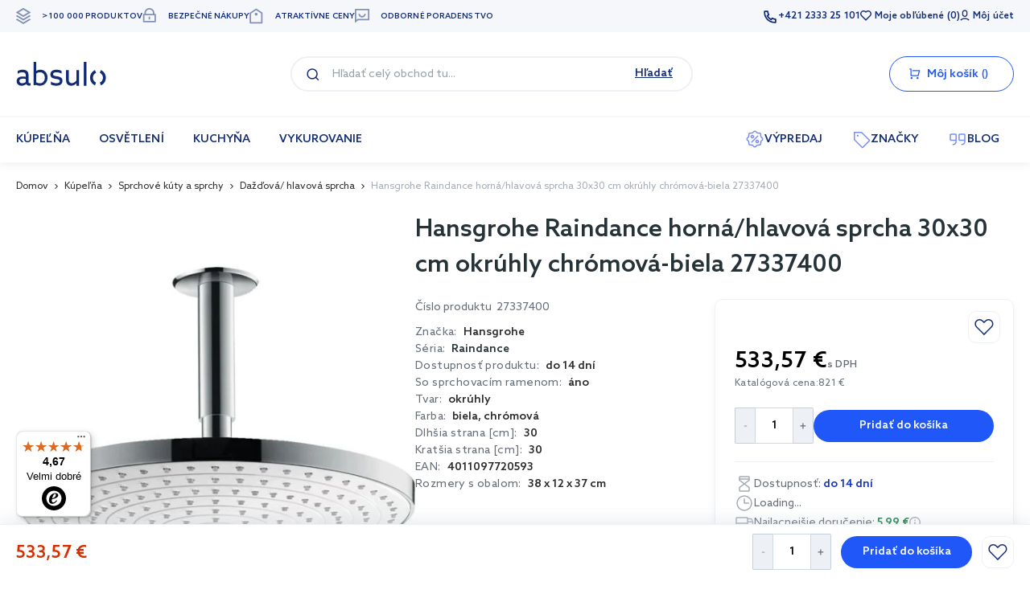

--- FILE ---
content_type: text/html; charset=UTF-8
request_url: https://absulo.sk/p/hansgrohe-raindance-horna-hlavova-sprcha-30x30-cm-okruhly-chromova-biela-27337400
body_size: 50419
content:
<!doctype html><html lang="sk"><head prefix="og: http://ogp.me/ns# fb: http://ogp.me/ns/fb# product: http://ogp.me/ns/product#">  <meta charset="utf-8"/>
<meta name="title" content="Hansgrohe Raindance horná/hlavová sprcha 30x30 cm okrúhly chrómová-biela 27337400 • absulo.sk"/>
<meta name="description" content="Hansgrohe Raindance horná/hlavová sprcha 30x30 cm okrúhly chrómová-biela 27337400 ➤ Atraktívne ceny ✓ Bezpečné nákupy ✓ Odborné poradenstvo. Pozrite sa, v čom sme výnimoční!"/>
<meta name="robots" content="INDEX,FOLLOW"/>
<meta name="viewport" content="width=device-width, initial-scale=1"/>
<meta name="format-detection" content="telephone=no"/>
<title>Hansgrohe Raindance horná/hlavová sprcha 30x30 cm okrúhly chrómová-biela 27337400 • absulo.sk</title>
<link  rel="stylesheet" type="text/css"  media="all" href="https://absulo.sk/static/version20260108001924/frontend/Strix/lazienka/sk_SK/GetResponse_GetResponseIntegration/css/getresponse-styles.min.css" />
<link  rel="stylesheet" type="text/css"  media="all" href="https://absulo.sk/static/version20260108001924/frontend/Strix/lazienka/sk_SK/Magezon_Core/css/styles.min.css" />
<link  rel="stylesheet" type="text/css"  media="all" href="https://absulo.sk/static/version20260108001924/frontend/Strix/lazienka/sk_SK/Magezon_Core/css/owlcarousel/owl.carousel.min.css" />
<link  rel="stylesheet" type="text/css"  media="all" href="https://absulo.sk/static/version20260108001924/frontend/Strix/lazienka/sk_SK/Magezon_Core/css/fontawesome5.min.css" />
<link  rel="stylesheet" type="text/css"  media="all" href="https://absulo.sk/static/version20260108001924/frontend/Strix/lazienka/sk_SK/Magezon_Core/css/mgz_bootstrap.min.css" />
<link  rel="stylesheet" type="text/css"  media="all" href="https://absulo.sk/static/version20260108001924/frontend/Strix/lazienka/sk_SK/Magezon_LookBook/css/magnific-popup.min.css" />
<link  rel="stylesheet" type="text/css"  media="all" href="https://absulo.sk/static/version20260108001924/frontend/Strix/lazienka/sk_SK/WeltPixel_Quickview/css/magnific-popup.min.css" />
<link  rel="stylesheet" type="text/css"  media="all" href="https://absulo.sk/static/version20260108001924/frontend/Strix/lazienka/sk_SK/Magefan_Blog/css/blog-m.min.css" />
<link  rel="stylesheet" type="text/css"  media="all" href="https://absulo.sk/static/version20260108001924/frontend/Strix/lazienka/sk_SK/Magefan_Blog/css/blog-new.min.css" />





<link  rel="canonical" href="https://absulo.sk/p/hansgrohe-raindance-horna-hlavova-sprcha-30x30-cm-okruhly-chromova-biela-27337400" />
<link  rel="icon" type="image/x-icon" href="https://absulo.sk/media/favicon/default/absulo-16x16.ico" />
<link  rel="shortcut icon" type="image/x-icon" href="https://absulo.sk/media/favicon/default/absulo-16x16.ico" />
<!--CReKZnPYEi6vJgeLWvQczWc5B48eYbC3-->   <style type="text/css" data-type="criticalCss">body{margin:0;padding:0}header,main,nav{display:block}nav ul{list-style:none}img{border:0}img{max-height:100%;max-width:100%}svg:not(:root){overflow:hidden}html{font-size:62.5%;-webkit-text-size-adjust:100%;-ms-text-size-adjust:100%}body{color:#253238;font-family:Azo Sans,Helvetica Neue,Helvetica,Arial,sans-serif;font-style:normal;font-weight:400;line-height:1.42857143;font-size:1.4rem}p{margin-top:0;margin-bottom:1rem}strong{font-weight:700}i{font-style:italic}a,a:visited{color:#253238;text-decoration:none}ul{margin-top:0;margin-bottom:2.5rem}ul>li{margin-top:0;margin-bottom:1rem}ul ul{margin-bottom:0}button{border:1px solid #cdcdcd;color:#333;display:inline-block;font-family:Azo Sans,Helvetica Neue,Helvetica,Arial,sans-serif;font-weight:700;margin:0;padding:7px 15px;font-size:1.4rem;line-height:1.6rem;box-sizing:border-box;vertical-align:middle}button[disabled]{opacity:.5}button::-moz-focus-inner{border:0;padding:0}input[type=number],input[type=text]{background-clip:padding-box;border:1px solid #cfd8dc;border-radius:1px;font-family:Azo Sans,Helvetica Neue,Helvetica,Arial,sans-serif;font-size:16px;height:40px;line-height:24px;margin:0;padding:0 12px;vertical-align:baseline;width:100%;box-sizing:border-box}input[type=number]::-moz-placeholder,input[type=text]::-moz-placeholder{color:#97a2a8}input[type=number]::-webkit-input-placeholder,input[type=text]::-webkit-input-placeholder{color:#97a2a8}input[type=number]:-ms-input-placeholder,input[type=text]:-ms-input-placeholder{color:#97a2a8}input[type=number]{-moz-appearance:textfield}input[type=number]::-webkit-inner-spin-button,input[type=number]::-webkit-outer-spin-button{-webkit-appearance:none;margin:0}textarea{background-clip:padding-box;border:1px solid #cfd8dc;border-radius:1px;font-family:Azo Sans,Helvetica Neue,Helvetica,Arial,sans-serif;font-size:16px;height:auto;line-height:24px;margin:0;padding:10px;vertical-align:baseline;width:100%;box-sizing:border-box;resize:vertical}textarea::-moz-placeholder{color:#97a2a8}textarea::-webkit-input-placeholder{color:#97a2a8}textarea:-ms-input-placeholder{color:#97a2a8}input[type=checkbox]{margin:2px 5px 0 0;position:relative;top:2px}input::-moz-focus-inner{border:0;padding:0}*{box-sizing:border-box}.action.skip:not(:focus){border:0;clip:rect(0,0,0,0);height:1px;margin:-1px;overflow:hidden;padding:0;position:absolute;width:1px}.items{margin:0;padding:0;list-style:none}.message{padding:10px 40px;margin:24px -16px;position:relative;font-size:1.4rem;line-height:2rem;letter-spacing:.25px;box-shadow:0 2px 2px #00000024,0 3px 1px -2px #0000001f,0 1px 5px #0003}.message-close{width:24px;height:24px;padding:0;position:absolute;right:8px;top:8px;text-indent:-9999em;border:0;display:none}.message:before{top:8px;left:8px;display:block;width:24px;height:24px;content:"";position:absolute}.message.info{color:#fff;font-weight:600}.fieldset{border:0;margin:0 0 40px;padding:0;letter-spacing:-.31em}.fieldset>*{letter-spacing:normal}.fieldset>.legend{margin:0 0 25px;padding:0;box-sizing:border-box;float:left;line-height:1.2;font-size:2rem}.fieldset:last-child{margin-bottom:20px}.fieldset>.field{margin:0 0 20px}.fieldset>.field>.label{margin:0 0 5px;display:inline-block}.fieldset>.field>.label{font-weight:400}.fieldset>.field.required>.label:after{content:"*";color:#e02b27;font-size:1.2rem;margin:0 0 0 5px}.legend+div{clear:both}.icons-system:before{display:inline-block;content:"";background-repeat:no-repeat}.icons-system--minicart-head{padding-left:28px;position:relative;display:block;width:30px;height:20px;margin:0 auto}.icons-system--minicart-head:before{width:24px;height:24px;position:absolute;left:0;background-position:1px -600px;background-size:30px auto}.link{font-size:1.4rem;font-weight:700}.label{font-size:1.2rem;line-height:1.6rem;font-weight:400;letter-spacing:.4px;color:#253238}.pagebuilder-column{box-sizing:border-box}[data-content-type=html]{word-wrap:break-word}[data-content-type=row][data-appearance=contained]{box-sizing:border-box;margin-left:auto!important;margin-right:auto!important;max-width:1090px}[data-content-type=row][data-appearance=contained] [data-element=inner]{box-sizing:border-box}.lowest-price{font-weight:400;font-size:10px;line-height:12px;color:#a1a1a1;text-align:center;margin:5px 0 0}.price-container.weee:before{display:none}.button-search__label{position:relative;text-indent:-9999em;display:block;width:64px;height:48px}.button-search__label:before{width:24px;height:24px;content:"";position:absolute;top:50%;left:50%;-webkit-transform:translate(-50%,-50%);-moz-transform:translate(-50%,-50%);-ms-transform:translate(-50%,-50%);transform:translate(-50%,-50%)}.minisearch{height:0;overflow:hidden;position:absolute;left:0;right:0;top:100%}.minisearch .action.search{position:absolute;top:17px;left:26px;border:none;text-indent:-9999rem}.minisearch .field{position:relative;padding:12px 16px}.minisearch .input-text{height:40px;padding-left:40px}.search-autocomplete{display:none;overflow:hidden;position:relative!important;top:100%;z-index:10}.header{font-size:1.4rem;line-height:20px;letter-spacing:.1px;box-shadow:0 2px 2px #00000024,0 3px 1px -2px #0000001f,0 1px 5px #0003;margin-bottom:3px}.header__content{padding:0;max-width:100%;display:-webkit-flex;display:-ms-flexbox;display:flex;-webkit-align-items:center;align-items:center;-webkit-flex-direction:row;-ms-flex-direction:row;flex-direction:row;-webkit-justify-content:center;justify-content:center;-webkit-flex-wrap:wrap;flex-wrap:wrap;position:relative}.header__panel{text-align:right;min-height:10px}.header__panel-content{display:-webkit-flex;display:-ms-flexbox;display:flex;-webkit-justify-content:space-between;justify-content:space-between;-webkit-align-items:center;align-items:center}.header__panel-content--right{display:none}.header__left{padding:22px 0 13px;width:100%;border-bottom:1px solid #cfd8dc;text-align:center}.header__center{width:100%;max-width:256px;display:-webkit-inline-flex;display:-ms-inline-flexbox;display:inline-flex}.header__right{width:64px}.header__links{margin:0;padding:0;list-style:none;display:-webkit-flex;display:-ms-flexbox;display:flex;-webkit-flex-direction:column;-ms-flex-direction:column;flex-direction:column}.header__links>li{margin:0 24px}.header__links>li>a{display:block;width:100%;padding:12px 0;color:#253238;border-bottom:1px solid #cfd8dc;text-transform:none}.header__links .logged-in{text-transform:none}.header__links .greet.welcome{display:none}.header__links .wishlist{position:relative}.header__links .wishlist__brackets:before{content:"("}.header__links .wishlist__brackets:after{content:")"}.header__logo{position:relative;z-index:5}.header__logo-image{display:block;max-width:174px;margin:0 auto;height:auto}.mobile-customer-links{margin:0;padding:0;list-style-type:none;display:inline-block;display:-webkit-flex;display:-ms-flexbox;display:flex}.mobile-customer-links>li{margin:0;width:64px;height:48px}.mobile-customer-links>li span{height:100%;width:100%;display:block;position:relative;text-indent:-99999em;overflow:hidden}.mobile-customer-links>li span:before{content:"";position:absolute;top:50%;left:50%;width:24px;height:24px;overflow:hidden;-webkit-transform:translate(-50%,-50%);-moz-transform:translate(-50%,-50%);-ms-transform:translate(-50%,-50%);transform:translate(-50%,-50%)}.mobile-customer-links>li a:not(.dropdown-widget__link){height:100%;width:100%;display:block;position:relative;text-indent:-99999em;overflow:hidden}.mobile-customer-links>li a:not(.dropdown-widget__link):before{content:"";position:absolute;top:50%;left:50%;width:24px;height:24px;overflow:hidden;-webkit-transform:translate(-50%,-50%);-moz-transform:translate(-50%,-50%);-ms-transform:translate(-50%,-50%);transform:translate(-50%,-50%)}.mobile-customer-links>li.authorization-link a:before{background-position:3px -686px}body{background-color:#fff;font-family:Azo Sans,Helvetica Neue,Helvetica,Arial,sans-serif;font-size:1.6rem;line-height:2.4rem}.page-wrapper{display:-webkit-flex;display:-ms-flexbox;display:flex;-webkit-flex-direction:column;-ms-flex-direction:column;flex-direction:column;min-height:100vh}.block{font-size:1.4rem;color:#253238}.action-skip-wrapper{height:0;position:relative}.search-autocomplete{box-shadow:0 2px 2px #00000024,0 3px 1px -2px #0000001f,0 1px 5px #0003}@media all and (min-width:768px),print{.fieldset>.field{box-sizing:border-box;margin:0 0 16px}.fieldset>.field>.label{margin:0}.fieldset>.field:after,.fieldset>.field:before{content:"";display:table}.fieldset>.field:after{clear:both}.actions-toolbar:after,.actions-toolbar:before{content:"";display:table}.actions-toolbar:after{clear:both}.lowest-price{font-size:12px;line-height:15px;margin:10px 0 0}.header__links{font-size:1.2rem;color:#fff;font-weight:500;text-transform:uppercase}}@media all and (min-width:1024px),print{.message{padding:14px 48px}.message-close{width:32px;height:32px;background-color:#fff;background-position:10px -109px;box-shadow:0 4px 7px #00000024,0 1px 8px -8px #0000001f,0 1px 5px -1px #0003}.message:before{left:16px;top:12px}.pagebuilder-column{background-attachment:scroll!important}.pagebuilder-column-group{-webkit-flex-wrap:wrap;flex-wrap:wrap}[data-content-type=row][data-appearance=contained] [data-element=inner]{background-attachment:scroll!important}.button-search{display:none}.minisearch{height:auto;position:relative;border-top:0;overflow:visible;top:auto}.minisearch .action.search{top:5px;left:10px}.minisearch .field{padding:0}.minisearch .input-text{height:40px;margin:0;padding-left:35px;position:static}.minisearch .input-text::-webkit-input-placeholder{color:#97a2a8}.minisearch .input-text:-moz-placeholder{color:#97a2a8}.minisearch .input-text::-moz-placeholder{color:#97a2a8}.minisearch .input-text:-ms-input-placeholder{color:#97a2a8}.minisearch .control{border-top:0;margin:0}.minisearch .input-text{height:40px;padding-left:40px;padding-right:70px}.block-search{margin:0 58px;padding:0;border:none;box-shadow:none;width:496px}.search-autocomplete{position:absolute!important;margin-top:-12px}.header{box-shadow:none;margin-bottom:0}.header__left{padding:0;margin:0;width:auto;border-bottom:none}.header__center{padding:0;border:0;width:auto;max-width:none;position:relative}.header__right{width:auto}.header__content{margin:30px auto;max-width:944px;display:-webkit-flex;display:-ms-flexbox;display:flex;-webkit-flex-direction:row;-ms-flex-direction:row;flex-direction:row;-webkit-flex-wrap:nowrap;flex-wrap:nowrap;-webkit-justify-content:flex-start;justify-content:flex-start}.header__panel-content{max-width:944px;height:40px;position:relative}.header__panel-content:after,.header__panel-content:before{width:46px;height:40px;content:"";display:inline-block;position:absolute}.header__panel-content:after{right:0}.header__panel-content:before{right:28px}.header__panel-content--right{display:block;padding-right:86px}.header__links{-webkit-align-items:center;align-items:center;-webkit-flex-direction:row;-ms-flex-direction:row;flex-direction:row;display:-webkit-flex;display:-ms-flexbox;display:flex;color:#fff}.header__links>li{margin:0 5px;display:inline-block;display:-webkit-flex;display:-ms-flexbox;display:flex}.header__links>li>a{padding:0;color:#fff;border-bottom:0;text-transform:uppercase;font-size:1.2rem}.header__links .wishlist:before{display:block;width:26px;height:18px;content:""}.header__links .authorization-link:before{display:block;width:26px;height:16px;content:""}.header__links .authorization-link:after{content:attr(data-label);display:inline-block;margin:0 -5px 0 5px}.header__links .greet.welcome{display:block;-ms-flex-order:-1;-webkit-order:-1;order:-1}.header__logo{margin:0}.header__logo-image{max-width:166px}.header .container{padding-left:0;padding-right:0}.mobile-customer-links{display:none}}.d-none{display:none}.required:not(.field):after{content:"*";display:inline-block;color:#e62328;font-size:1.2rem;margin-left:2px}.lp-loader{position:relative}.lp-loader:after,.lp-loader:before{position:absolute;content:"";top:0;left:0;right:0;bottom:0;margin:auto}.lp-loader:after{border:4px solid #edf0f5;border-top:4px solid #2057f9;border-radius:50%;width:35px;height:35px;animation:2s linear infinite spin}@keyframes spin{0%{transform:rotate(0)}to{transform:rotate(360deg)}}body{font-weight:400}p{font-size:16px;line-height:24px}[x-cloak]{display:none!important}input[type=number],input[type=text],textarea{height:44px;border-radius:4px;padding:0 8px;font-size:14px;line-height:20px}textarea{padding-top:16px}.visual-checkbox{margin-bottom:8px;position:relative}.visual-checkbox__text{font-size:14px;line-height:20px;padding-left:24px;display:inline-block;text-align:left}.visual-checkbox__label{display:flex;position:relative;font-size:10px;line-height:18px;color:#2a2c2b}.visual-checkbox__label.required .visual-checkbox__text{padding-left:30px}.visual-checkbox__label:before{width:14px;height:14px;content:"";position:absolute;border:1px solid #a5acb5;background-color:transparent;border-radius:2px}.visual-checkbox__label:after{position:absolute;top:0;left:20px}.visual-checkbox__label .gdpr-agreement-text-content-more a{color:#1333bc;text-decoration:underline}.visual-checkbox__input[type=checkbox]{position:absolute;left:0;width:0;height:0;opacity:0;visibility:hidden}.visual-checkbox.gdpr-agreement-input{padding:4px 0 0 4px}.visual-checkbox .show-more-action{color:#1333bc;font-size:14px;line-height:24px;display:flex;flex-flow:row nowrap;align-items:center;padding-left:24px}.visual-checkbox .show-more-action:after{content:"";width:24px;height:24px;background-size:24px 24px;display:block}.fieldset{display:flex;flex-wrap:wrap;justify-content:space-between;align-items:baseline}.fieldset .field{width:100%;margin-bottom:20px}.fieldset .field>.label{font-size:12px;line-height:18px;color:#2a2c2b;font-weight:600;margin-bottom:8px}.fieldset .field>.label.light{color:#666e79}.fieldset>.legend{font-weight:600;font-size:20px;line-height:28px;margin-bottom:20px}.rating-result{position:relative;width:116px;height:24px}.rating-result:before{background-size:23px 20px;font-family:initial;content:"";position:absolute;z-index:1;left:0;right:0;width:116px;bottom:0;top:0;height:20px}.rating-result>span{position:absolute;display:block;height:24px}.rating-result>span:before{background-size:23px 20px;font-family:initial;content:"";z-index:2;position:absolute;top:0;left:0;right:0;bottom:0;height:20px}.rating-result>span>span{display:none}.search-autocomplete{width:100%;margin-top:8px!important;box-shadow:none}@media only screen and (min-width:768px){.search-autocomplete{width:700px}}.search-cancel{font-weight:600;font-size:14px;line-height:14px;text-decoration-line:underline;color:#112b75}.minisearch .control{display:flex;flex-flow:row nowrap;justify-content:space-between;align-items:center}.minisearch .search-cancel{display:none}.minisearch input[class=input-text]{width:80%}.nav-toggle{width:40px;height:40px;display:inline-block;font-size:0;z-index:8;background-size:16px 14px}.nav-toggle span{display:none}@media only screen and (min-width:1024px){body{font-size:14px;line-height:21px}.search-autocomplete{box-shadow:0 4px 9px #868ea01a;border-radius:10px}.minisearch input[class=input-text]{width:100%}.nav-toggle{display:none}}.s-menu ul{padding-left:0;margin:0}.s-menu__additional-link .title-section,.s-menu__customer-menu .title-section{padding:0 15px}.s-menu__customer-menu{margin-top:34px}.s-menu__customer-menu ul{padding:0;margin-top:14px;border-top:1px solid #f3f4f7}.s-menu__customer-menu ul li{padding:0;border:0}.s-menu__customer-menu ul li:last-of-type a{border-bottom:0}.s-menu__customer-menu ul li a{padding:18px 15px 17px 61px}.s-menu__customer-menu ul li a.icon-my-account,.s-menu__customer-menu ul li a.icon-order{position:relative}.s-menu__customer-menu ul li a.icon-my-account:before,.s-menu__customer-menu ul li a.icon-order:before{display:block!important;position:absolute;content:"";left:15px;background-size:32px;width:32px;height:32px}.s-menu__customer-menu .action{margin:24px 15px 22px;display:flex;justify-content:center;align-items:center;border-radius:50px;border:2px solid #1333bc;color:#1333bc;font-weight:600;line-height:15px;padding:11px 0 10px}.s-menu__additional-link{border-top:1px solid #f3f4f7;padding-top:34px}.s-menu__additional-link ul{margin-top:10px;padding:0}.s-menu__additional-link ul li a{height:48px;padding:9px 15px 7px}.s-menu__contact-data{padding:34px 15px 20px}.s-menu__contact-data .telephone{margin:10px 0 18px;font-size:18px;line-height:22px;font-weight:600;color:#112b75;padding-bottom:0;border-bottom-style:solid;border-bottom-width:1px;width:fit-content}.s-menu__contact-data .call-center{display:flex;flex-direction:column;gap:0}.s-menu__contact-data .call-center p:first-of-type{font-size:14px;line-height:15px;color:#666e79}.s-menu__contact-data .call-center p:last-of-type{font-size:12px;line-height:13px;color:#112b75;text-transform:uppercase;font-weight:600}.s-menu__title-section-mobile{font-size:16px;font-weight:600;color:#6b6b6b;display:flex;justify-content:flex-start;align-items:center;gap:10px}.s-menu__nav-wrapper,.s-menu__wrapper-title{display:none}.s-menu__header{display:flex;justify-content:space-between;align-items:center}.s-menu__header-button{position:relative;background-color:#112b75;margin-right:6px}.s-menu__header-button span{display:none}.s-menu__header-button:after,.s-menu__header-button:before{width:24px;height:24px;content:""}.s-menu__header-button:after{position:absolute;top:50%;-webkit-mask:url(../static/version1761649376/frontend/Strix/lazienka/cs_CZ/GetResponse_GetResponseIntegration/css/close-ec0441cf.svg) no-repeat 0 0;mask:url(../static/version1761649376/frontend/Strix/lazienka/cs_CZ/GetResponse_GetResponseIntegration/css/close-ec0441cf.svg) no-repeat 0 0;background-color:#666e79;transform:rotate(180deg) translateY(50%)}.s-menu__logo{margin:20px 15px 25px;position:relative;width:113px;height:30px}.s-menu__logo:before{position:absolute;top:0;content:"";width:113px;height:30px}.s-menu__inner-link,.s-menu__link{padding:12px 15px 11px;border-bottom:1px solid #f3f4f7;display:flex;align-items:center;gap:14px;color:#112b75;font-weight:600}.s-menu__inner-link:visited,.s-menu__link:visited{color:#112b75}.s-menu__inner-link img,.s-menu__link img{height:auto;order:0}.s-menu__inner-link span,.s-menu__link span{order:1}.s-menu__item{position:relative;margin:0}.s-menu__item--parent:before{width:24px;height:24px;content:"";position:absolute;top:50%;right:18px;transform:rotate(180deg) translateY(50%)}.s-menu__item:first-of-type{border-top:1px solid #f3f4f7}.s-menu__item>a{display:flex;justify-content:flex-start;align-items:center;width:100%;gap:10px;height:56px;position:relative;line-height:16px}.s-menu__item>a span{order:1}.s-menu__subcategory{display:none}.s-menu__inner-item--level1 .s-menu__inner-link,.s-menu__inner-item--level3 .s-menu__inner-link{font-weight:400}.s-menu__product .stock-info{margin-top:12px}.s-menu__product-image a{width:100%;display:block}.s-menu__product-image a img{width:100%;height:auto;max-width:204px;display:inline-block;vertical-align:middle}@media only screen and (max-width:1024px){.s-menu__nav-content{height:calc(100dvh - 75px);overflow-y:auto}.s-menu [data-menu-mobile-level="2"] li:last-of-type>ul>li a{border-bottom:0}.s-menu [data-menu-mobile-level="5"]{display:flex;justify-content:flex-start;flex-wrap:wrap}.s-menu [data-menu-mobile-level="5"] li{flex:0 1 auto;width:100%;max-width:50%}.s-menu [data-menu-mobile-level="5"] li a{display:flex;flex-direction:column;border:0}.s-menu [data-menu-mobile-level="5"] li a span{text-align:center}.s-menu [data-menu-mobile-level="5"] li a img{width:162px;height:auto}.s-menu [data-menu-mobile-level="5"] li a:after{display:none}.s-menu__item.is-mobile-hide{display:none}.s-menu__item img{width:32px}.s-menu__item-header,.s-menu__item-link-more{display:none!important}.s-menu__product-container .badge-wrapper{font-size:22px;line-height:31px;font-weight:600;text-align:center;color:#112b75;padding:10px 0}.s-menu__product-container .s-menu__product{width:auto;margin:20px 15px 40px;padding:0;border:1px solid #c5cfda;border-radius:16px;box-shadow:none;overflow:hidden}.s-menu__product-container .s-menu__product .stock-info{display:none}.s-menu__product-container .s-menu__product-wrapper{display:flex;align-items:center;gap:20px}.s-menu__product-container .s-menu__product-wrapper:after{position:absolute;content:"";width:100%;height:100%}.s-menu__product-container .s-menu__product-image{flex:0 0 auto;width:50%;max-width:162px}.s-menu__product-container .s-menu__product-information{padding-right:15px}.s-menu__product-container .s-menu__product-information .product-item__text{margin-top:0;margin-bottom:12px}.s-menu__product-container .s-menu__product-information .product-item__text .product-item__name{font-size:14px;color:#2a2c2b}.s-menu__product-container .s-menu__product-price .price-box{gap:8px}.s-menu__product-container .s-menu__product-price .price-box .product__price--special{font-size:22px;line-height:25px;font-weight:600}.s-menu__product-container .s-menu__product-price .price-box .product__price--special span{color:#2a2c2b}.s-menu__product-container .s-menu__product-price .price-box .product__price--catalog{font-size:12px;line-height:18px}.s-menu__product-container .s-menu__product-price .price-box .lowest-price{display:none}}@media only screen and (min-width:1024px){.s-menu{padding:0 20px;max-width:1360px;margin:0 auto}.s-menu__additional-link,.s-menu__contact-data,.s-menu__customer-menu{display:none}.s-menu__product{display:block}.s-menu__header{display:none}.s-menu__nav-wrapper{display:block;border-top:2px solid #f6f7fa}.s-menu__inner-item img{display:flex}.s-menu__item{margin:0}.s-menu__item>a{border-bottom:2px solid transparent}.s-menu__item>a>span{margin-top:2px}.s-menu__item>a img{display:block}.s-menu__item:first-of-type{border-top:none}.s-menu__item.s-menu__to-right{margin-left:auto}.s-menu__item--parent{position:static}.s-menu__item--parent:before{content:none}.s-menu__item--parent:first-of-type>a{padding-left:0}.s-menu__item--parent>a{position:relative}.s-menu__item--parent>a img{display:none}.s-menu__item-header>.s-menu__inner-link{font-size:18px;line-height:24px;font-weight:600;color:#2a2c2b!important}.s-menu__subcategory{display:none;transform:none}.s-menu__subcategory>.s-menu__inner-list{position:relative;padding:0}.s-menu__row,.s-menu__row ul,.s-menu__subcategory,.s-menu__subcategory ul{border-bottom-left-radius:10px;border-bottom-right-radius:10px}.s-menu__row ul li:not(.s-menu__main-link),.s-menu__subcategory ul li:not(.s-menu__main-link){border-bottom-right-radius:10px}.s-menu__row ul li.s-menu__container-item:last-of-type,.s-menu__subcategory ul li.s-menu__container-item:last-of-type{border-bottom-left-radius:10px}.s-menu__row ul li.s-menu__container-item:last-of-type>ul>li,.s-menu__subcategory ul li.s-menu__container-item:last-of-type>ul>li{border-bottom-left-radius:10px}.s-menu__link{height:56px;padding:0 18px}.s-menu__link,.s-menu__link:visited{font-size:14px;line-height:20px;color:#112b75}.s-menu__inner-link{padding:8px 0;border:none}.s-menu__list{display:flex;justify-content:flex-start;position:relative;flex-wrap:wrap}.s-menu__row>.s-menu__inner-list{display:flex;flex-wrap:wrap}.s-menu__row>.s-menu__wrapper-title{display:none}.s-menu__column{width:20%;flex:0 0 20%;padding-right:0}.s-menu__custom-item--level2 .s-menu__inner-link{padding-left:0}.s-menu__container-item .s-menu__main-link{display:flex;justify-content:flex-start;align-items:center}.s-menu__container-item .s-menu__main-link>a{display:flex;align-items:center;gap:12px;padding:0 17px;height:56px;width:100%}.s-menu__container-item .s-menu__main-link>a span{order:1}.s-menu__container-item .s-menu__main-link>a img{width:32px;height:auto}.s-menu__container-item .s-menu__main-link .s-menu__inner-list:not(.s-menu__inner-list--level5){justify-content:flex-start;position:absolute;top:0;left:270px;width:calc(100% - 270px);height:auto;min-height:100%}.s-menu__container-item .s-menu__main-link .s-menu__inner-list:not(.s-menu__inner-list--level5):before{position:absolute;display:block;content:"";left:-270px;right:0;top:0;bottom:0;width:100%;height:100%;border-bottom-left-radius:10px;z-index:-1}.s-menu__container-item .s-menu__main-link .s-menu__inner-list .s-menu__inner-item .s-menu__inner-link{display:flex;flex-direction:column;align-items:center;gap:18px}.s-menu__container-item .s-menu__main-link .s-menu__inner-list .s-menu__inner-item .s-menu__inner-link span{order:1}.s-menu__container-item .s-menu__main-link .s-menu__inner-list .s-menu__inner-item .s-menu__inner-link img{max-width:160px;width:100%}.s-menu__container-item .s-menu__main-link .s-menu__inner-list .s-menu__inner-item.s-menu__item-header .s-menu__inner-link,.s-menu__container-item .s-menu__main-link .s-menu__inner-list .s-menu__inner-item.s-menu__item-link-more .s-menu__inner-link{align-items:flex-start}.s-menu__inner-list--level2{flex-direction:column}.s-menu__inner-list .s-menu__main-link .s-menu__inner-list{display:none}.s-menu__product-container{flex:0 0 270px;padding:0 20px 20px;border-left:1px solid #f6f7fa}.s-menu__product-container .product-item{box-shadow:0 -4px 20px #c5cfda66;height:auto}.s-menu__product-container .badge-wrapper{display:flex;justify-content:flex-start;margin:32px 0 20px}.s-menu__product-container .badge-wrapper .badge-title{font-size:14px;display:flex;justify-content:center;align-items:center;border-radius:50px;border:1px solid #c5cfda;padding:0 18px;height:32px;color:#666e79}.s-menu__product-container .badge-wrapper .badge-title>span{margin-top:2px}.s-menu__product-container .s-menu__product-price{margin-top:10px}.s-menu__links-wrapper{flex:0 1 auto;width:100%;padding:18px 32px}.s-menu__links-wrapper .s-menu__item-header{margin-bottom:20px!important}.s-menu__links-wrapper .s-menu__item-header a{font-size:22px;line-height:30px;font-weight:600}.s-menu__links-wrapper .s-menu__wrapper-title{display:none}.s-menu__links-wrapper .s-menu__inner-list{display:flex;flex-wrap:wrap}.s-menu__links-wrapper .s-menu__inner-list .s-menu__inner-item{flex:0 1 auto;margin-bottom:27px}.s-menu__links-wrapper .s-menu__inner-list .s-menu__inner-item:not(.s-menu__item-header):not(.s-menu__item-link-more){width:25%}.s-menu__links-wrapper .s-menu__inner-list .s-menu__inner-item:not(.s-menu__item-header):not(.s-menu__item-link-more) a{color:#2a2c2b;border:1px solid transparent;border-radius:16px;padding:0 10px 10px;height:100%}.s-menu__links-wrapper .s-menu__inner-list .s-menu__inner-item.s-menu__item-header,.s-menu__links-wrapper .s-menu__inner-list .s-menu__inner-item.s-menu__item-link-more{width:100%}.s-menu__links-wrapper .s-menu__inner-list .s-menu__inner-item.s-menu__item-link-more{margin-top:8px;margin-bottom:0!important}.s-menu__links-wrapper .s-menu__inner-list .s-menu__inner-item.s-menu__item-link-more a{color:#2057f9}.s-menu__item-header,.s-menu__item-link-more{width:100%}}.product .qty__number-input{width:45px;height:45px;text-align:center;border-radius:4px;padding:2px 0}.product .qty__button{width:12px;height:45px;padding-left:0;padding-right:0;box-shadow:none}.product .qty__button--dec{margin-right:12px}.product .qty__button--inc{margin-left:12px}.product .qty__icon{display:inline-block;width:14px;height:14px}.product .qty__icon:before{content:"";display:block;width:100%;height:100%;background-size:contain;background-repeat:no-repeat;background-position:center center}.product .qty__number-input{border-radius:0;width:48px;text-align:center;padding:0 8px;font-weight:600}.product .qty{max-width:98px}.product .qty__button{width:25px;margin:0}.product .qty__button--dec{border-radius:2px 0 0 2px;border-top:1px solid #c5cfda;border-bottom:1px solid #c5cfda;border-left:1px solid #c5cfda}.product .qty__button--inc{border-radius:0 2px 2px 0;border-top:1px solid #c5cfda;border-right:1px solid #c5cfda;border-bottom:1px solid #c5cfda}.product .qty__icon--minus{width:5px;height:2px}.product .qty__icon--plus{width:8px;height:8px}.product-item{position:relative;box-shadow:0 4px 9px #868ea01a;border-radius:15px;padding:30px 8px 12px;width:100%;height:100%;text-align:left}.product-item__text{height:50px;overflow:hidden;margin-top:8px;margin-bottom:8px}.product-item__name{font-weight:400;font-size:12px;line-height:18px}.product-item__name a{overflow:hidden;display:-webkit-box;-webkit-line-clamp:3;-webkit-box-orient:vertical}.product-item__flag{display:flex;gap:4px;position:absolute;top:12px;left:12px;text-align:center}.product-item .link{display:flex;justify-content:center;align-items:center}.product-item .link--icon-svg{position:absolute;top:10px;right:10px;display:inline-flex;border-radius:50%;width:24px;height:24px;z-index:1}.product-item .price-box{display:flex;flex-flow:row wrap;align-items:center;margin:0;column-gap:12px;justify-content:flex-start}@media only screen and (max-width:768px){.product-item .price-box{gap:2px}.product__info .additional-products{order:5}}.product-item .wishlist-icon:after{content:"";display:inline-block;width:14px;height:14px;background-size:contain;background-repeat:no-repeat}.product-item-name{font-size:12px;font-weight:400;line-height:18px;margin-bottom:0}.product-item-name a{overflow:hidden;display:-webkit-box;-webkit-line-clamp:3;-webkit-box-orient:vertical}.product-item-link{height:53px;margin-bottom:8px}.product-item-photo{display:block}.product-item-photo img{width:100%;height:auto}.product-item-info{display:flex;flex-direction:column;height:100%}@media only screen and (min-width:768px){.product-item__flag{gap:8px}.product-item__text{height:57px;margin-bottom:5px}.product-item__name{font-size:14px;line-height:20px}.product-item .product-item-link,.product-item .product-item-name{font-size:14px;font-weight:400;line-height:19px}}.product__price{font-size:14px;line-height:19px;letter-spacing:.32px}.product__price .price-final_price{font-weight:600}.product__price--special,.product__price--special .price-final_price{color:#d52e00}.product__price--final{color:#253238}.product__price--catalog{width:100%}.product__price--catalog .price-label{display:flex}.product__price--catalog .price-container{display:flex;justify-content:flex-start;flex-wrap:wrap;font-size:12px;color:#666e79;font-weight:400;flex-direction:column}@media only screen and (min-width:480px){.product__price--catalog .price-container{flex-direction:row;align-items:center;gap:0 4px}}.product__media-wrapper{position:relative}.product__media-wrapper .main-gallery{margin:17px 0 20px;padding-bottom:26px}@media only screen and (min-width:1024px){.product-item{padding:40px 16px 16px}.product-item .link--icon-svg{top:12px;right:16px}.product__media-wrapper .main-gallery{margin:17px 0 0;padding-bottom:0}}.product__media-wrapper .main-gallery .gallery-item:not(:first-child){display:none}.product__media-wrapper .main-gallery .gallery-item img{border-radius:10px;margin:0 auto;height:auto}.product__media-wrapper .thumb-gallery{display:none;gap:18px;height:76px;margin:10px 0 0}.product__media-wrapper .thumb-gallery .thumb-item{display:flex}.product__media-wrapper .thumb-gallery .thumb-item img{border-radius:10px;margin:2px 0 0 2px}@media only screen and (min-width:1024px){.product__media-wrapper .thumb-gallery{display:flex;width:calc(100% - 47px);height:90px;margin:14px 0 0}.product__media-wrapper .thumb-gallery .thumb-item img{width:86px;height:86px}}.widget-product-carousel{padding:0 0 22px}.widget-product-carousel .product-item-details{margin-top:8px}.widget-product-carousel .stock-info{margin-bottom:4px}.pagebuilder-column-line{display:flex;flex-wrap:wrap}.pagebuilder-column{min-width:100%}@media only screen and (min-width:768px){.product__price{font-size:16px}.widget-product-carousel{padding-bottom:28px}.widget-product-carousel .product-item-details a{font-size:14px!important;line-height:19px!important}.widget-product-carousel .stock-info{margin-bottom:8px}.pagebuilder-column-line{flex-wrap:nowrap}.pagebuilder-column{min-width:unset}}.breadcrumbs{display:flex;align-items:center;margin-top:40px;margin-bottom:32px;height:20px;font-size:12px;line-height:18px}.breadcrumbs__items{display:flex;padding:0 0 10px;overflow-x:auto}.breadcrumbs__item{flex:0 0 auto;display:flex;align-items:center;width:auto}.breadcrumbs__item:not(:last-child){margin-right:4px}.breadcrumbs__item:not(:last-child):after{content:"";display:inline-block;width:12px;height:12px;background-size:contain;background-repeat:no-repeat}.breadcrumbs__item:last-child{color:#a5acb5}.breadcrumbs__link{margin-right:4px;color:#2a2c2b}.breadcrumbs__link:visited{color:#2a2c2b}.catalog-product-view .breadcrumbs__items li:nth-last-child(2):after{display:none}@media only screen and (min-width:768px){.breadcrumbs__items{overflow-x:hidden}.breadcrumbs__item{white-space:nowrap}.breadcrumbs__item.product{flex-shrink:1;overflow:hidden;text-overflow:ellipsis;white-space:nowrap}.catalog-product-view .breadcrumbs__items li:nth-last-child(2):after{display:inline-block}}.catalog-product-view .breadcrumbs__items li:last-child{display:none}[class^=ri-]{-webkit-font-smoothing:antialiased;-moz-osx-font-smoothing:grayscale;display:inline-block;width:16px;height:16px}[class^=ri-]:before{content:"";display:block;height:100%;width:100%;background-size:contain;background-repeat:no-repeat}.messages-container{position:sticky;top:10px;max-width:1360px;width:100%;margin:0 auto;padding-left:16px;padding-right:16px;z-index:1000}.message{border-radius:10px;padding:12px 40px 12px 46px;margin:24px 0;position:relative;font-size:12px;line-height:18px;font-weight:600;box-shadow:none}.message:before{top:12px;left:15px;display:block;width:24px;height:24px;content:"";position:absolute}.message-close{width:24px;height:24px;padding:0;position:absolute;right:14px;top:0;bottom:0;margin:auto;text-indent:-9999em;border:0;display:none;box-shadow:none}.message.info{color:#fff}.minicart__content{display:none}@media only screen and (min-width:1024px){.catalog-product-view .breadcrumbs{margin-top:25px;margin-bottom:2px}.messages-container{z-index:100}.message{font-size:14px;line-height:21px;padding:12px 48px 12px 55px}.message:before{left:16px;top:12px}.message-close{width:32px;height:32px;background-position:10px -140px}.minicart__wrapper .action.showcart{font-weight:700;font-size:10px;display:flex;border:1px solid #2057f9;border-radius:50px;height:44px;padding:0 24px;justify-content:center;align-items:center}.minicart__content-price{position:relative;text-transform:uppercase;font-size:12px;line-height:11px}.minicart__content{display:block}.tooltip{position:relative}}.button{display:inline-flex;justify-content:center;align-items:center;height:40px;font-size:14px;line-height:21px;font-weight:600;box-shadow:none;text-align:center;border:0}.button--large{height:48px;font-size:14px;line-height:21px}.button--primary{color:#fff;background-color:#2057f9;border-radius:50px}.button--white{background-color:#fff;color:#2a2c2b}.button--outline{border:1px solid #2057f9;border-radius:50px;color:#2057f9}.button--width-initial{width:initial!important}.mfp-container .mfp-content .wp-confirmation-popup .product-wrapper .product-item-photo{grid-area:images;margin:0}.mfp-container .mfp-content .wp-confirmation-popup .product-wrapper .added-to-cart-msg{grid-area:message;position:relative;color:#128041;padding-left:30px;padding-right:36px;font-size:14px;font-weight:600;line-height:22px;margin-bottom:20px}.mfp-container .mfp-content .wp-confirmation-popup .product-wrapper .product-item-details{grid-area:product-details}.tooltip .tooltip-icon{position:relative;display:flex;justify-content:center;align-items:center;width:14px;height:14px}.tooltip .tooltip-icon:after{content:"";display:inline-block;width:14px;height:14px;background-size:contain;background-repeat:no-repeat}.tooltip .tooltip-content{display:none;position:absolute;content:"";top:26px;left:0;right:0;border-radius:4px;font-size:12px;color:#2a2c2b;line-height:18px;box-shadow:0 4px 4px #00000014;padding:12px 24px 12px 16px;z-index:2;width:100%}.tooltip .tooltip-content:after{content:"";display:inline-block;width:16px;height:16px;background-size:contain;background-repeat:no-repeat}.tooltip .tooltip-content:after{position:absolute;content:"";top:12px;right:4px}@media only screen and (min-width:1024px){.tooltip .tooltip-content{width:max-content;top:-7px;left:-9px;max-width:330px}.catalog-product-view .tooltip .tooltip-content{top:20px;left:0;transform:translate(calc(-100% + 14px))}}.languages ul li{padding:12px 16px;display:flex;align-items:center}.languages ul li.current{position:relative;border:1px solid #c5cfda;border-radius:2px}.languages ul li.current:before{width:24px;height:24px;content:"";position:absolute;top:0;bottom:0;margin:auto;right:18px;transform:rotate(180deg)}.languages ul li.current .icon-flag{padding-left:47px}.languages ul li span{font-size:14px;line-height:21px;color:#2a2c2b}.icon-flag{position:relative}.icon-flag:before{position:absolute;content:"";top:0;left:0;bottom:0;margin:auto;width:28px;height:28px}.icon-flag span{margin-top:5px;display:inline-block}.icon-flag--cz:before{background-size:28px 28px}.container{width:100%;margin-left:auto;margin-right:auto;padding-right:16px;padding-left:16px}@media only screen and (min-width:768px){.catalog-product-view .breadcrumbs__items li:last-child{display:inline-block}.container{padding-right:20px;padding-left:20px;max-width:1360px;width:100%}.page-wrapper{margin-right:0;margin-left:0}.column-main--cart .cart-container{grid-area:1/1/2/2}.column-main--cart .cart-sidebar{grid-area:1/2/4/2}.column-main--cart .cart-container__bottom{grid-area:2/1/2/2}}body{background-color:#fff}ul{list-style-type:none;margin-bottom:0}ul>li{margin-bottom:0}.recaptcha.label{font-size:12px;color:#666e79}.recaptcha.label a{color:#666e79;text-decoration:underline}.lp-footer .footer__scroll-to-top{position:fixed;display:none;justify-content:center;align-items:center;right:30px;bottom:100px;width:40px;height:40px;border:1px solid #1333bc;border-radius:50%}.lp-footer-menu__header{display:none}@media only screen and (min-width:1024px){.languages ul li{color:#2a2c2b;padding:0}.languages ul li.current{display:none}.languages ul li span{font-size:14px}.languages ul li .icon-flag{padding-left:40px!important}[data-content-type=row][data-appearance=contained]{max-width:1320px}.lp-footer .footer__scroll-to-top{display:flex}}.header{box-shadow:0 4px 9px #868ea01a!important;background-color:#fff;display:flex}.header.content{display:flex;flex-direction:column;justify-content:center}.header__panel li>*{color:#112b75!important;font-weight:600}.header__content{width:100%;margin-left:auto;margin-right:auto;padding-right:16px;padding-left:16px;justify-content:space-between}@media only screen and (min-width:768px){.header__content{padding-right:20px;padding-left:20px;max-width:1360px;width:100%}}.header__panel-content:after,.header__panel-content:before{display:none}.header__panel-content--left{display:flex;flex-flow:row nowrap;justify-content:flex-start;align-items:center;width:100%;max-width:70%}.header .minisearch input[type=text]{height:44px;line-height:40px;border:2px solid #edf0f5;border-radius:50px}.header .minisearch .icon-search{display:none}.header .minisearch .action.search{background-position:center;background-size:16px 16px;top:18px}.header .product__benefits{width:100%;margin:0;padding:0}.header .product__benefits p,.header .product__benefits span{color:#112b75;font-size:10px;height:100%;line-height:20px}.header .product__benefits p span:first-of-type{display:flex;justify-content:flex-start;align-items:center}.header .product__benefits .pagebuilder-column-line{gap:18px}.header .product__benefits .pagebuilder-column{width:auto!important}.header .product__benefits [data-content-type=row][data-appearance=contained]{padding:0}.header [class^=ri-]:before{height:20px}.minisearch input[type=text]{height:44px;line-height:40px;border:2px solid #edf0f5;border-radius:50px}.minisearch .icon-search{background-position:center;background-size:16px 16px}.minicart__content{display:none!important}.action.showcart>*{font-weight:600;font-size:14px;line-height:14px;color:#2057f9;display:inline-block}@media only screen and (max-width:1023px){.button-search__label,.mobile-customer-links>li,.nav-toggle{width:40px;height:40px;display:flex}.nav-toggle{transform:rotate(180deg);width:20px;margin-right:20px;background-size:20px 20px}.header{position:fixed;top:0;left:0;right:0;width:100%;transform:translateY(0);z-index:1000}.header__logo-image{max-width:96px;margin:0 auto}.header__left{width:initial;border-bottom:0;margin-right:auto;padding:4px 0;display:flex;justify-content:flex-start;align-items:center}.header__center{width:120px}.header__right{text-align:center;display:flex;width:20px;height:40px;margin-left:10px}.header__panel{display:none}.header .minicart__wrapper{position:relative}.header .minicart__wrapper .action.showcart{display:flex}.header .minicart__content{display:block!important}.header .minicart__content .qty{position:absolute;content:"";top:0;right:0;width:18px;height:18px;text-indent:0;border-radius:50px;display:flex;justify-content:center;align-items:center;color:#fff;font-size:10px;font-weight:600}.header .minicart__title{display:none}.page-wrapper{padding-top:70px}.icons-system--minicart-head:before{height:40px;background-size:20px 20px}.button-search__label:before{background-size:20px 20px}.mobile-customer-links .link.wishlist{display:flex;order:2}.mobile-customer-links>li.authorization-link a:before{background-size:18px 20px}.mobile-customer-links>li.link.wishlist a{position:relative}.mobile-customer-links>li.link.wishlist a:before{background-size:20px 20px}.mobile-customer-links>li.link.wishlist a .counter{position:absolute;content:"";top:0;right:0;width:18px;height:18px;text-indent:0;border-radius:50px;display:flex;justify-content:center;align-items:center;color:#fff;font-size:10px;font-weight:600}.mobile-customer-links>li.link.wishlist a .counter:before{display:none}}@media only screen and (min-width:1024px){.container.header__panel-content{padding:0 20px}.container.header__panel-content:after,.container.header__panel-content:before{display:none}.header{display:block}.header__panel-content:after,.header__panel-content:before{display:none}.header__panel-content--right{padding-right:0;display:flex;flex-flow:row nowrap;justify-content:flex-start;align-items:center;gap:18px;flex:0 0 auto}.header__link-contact p{color:#112b75;font-size:12px;line-height:18px;margin-bottom:0;text-align:center;display:flex;justify-content:center;align-items:center;font-weight:600}.header__link-contact a{text-decoration:none;color:#112b75}.header__link-contact [class^=ri-]{flex-shrink:0;min-width:14px;height:14px;margin-right:2px}.header__link-contact [class^=ri-]:before{background-repeat:no-repeat}.header__links{gap:18px;text-transform:none}.header__links>li{margin:0;padding:0}.header__links>li.greet.welcome,.header__links>li:last-child{display:none}.header__links>li a{font-size:12px;text-transform:none}.header__links .wishlist{padding-right:20px}.header__links .wishlist .counter{position:absolute;right:0;top:0}.header__links .wishlist:before{width:18px;height:20px;background-size:14px 13px}.header__links .authorization-link:before{width:16px;height:20px;background-size:12px 14px}.header__links .authorization-link:after{display:none}.header__logo-image{max-width:112px}.header .container{padding-right:20px}.header .block-search{width:500px}.header .minisearch input[type=text]{padding-left:50px;padding-right:80px}.header .minisearch .icon-search{display:block;position:absolute;content:"";top:50%;left:15px;width:25px;height:25px;transform:translateY(-50%)}.header .minisearch .action.search{color:#112b75;font-weight:600;font-size:14px;line-height:14px;text-decoration-line:underline;text-transform:capitalize;top:50%;left:inherit;right:10px;transform:translateY(-50%);text-indent:0}.header .minicart__content{display:block!important}.header .minicart__content .counter__number{display:flex}.header .minicart__content-price{padding:0 15px 0 8px}.header .minicart__content-price .qty{position:absolute;top:2px;margin:auto}.header .minicart__content-price .qty .counter__number:before{content:"("}.header .minicart__content-price .qty .counter__number:after{content:")"}.header .minicart__title{text-transform:initial;font-size:14px;line-height:15px;margin-right:4px}.header .minicart__icon{width:14px;height:14px;padding:0}.header .minicart__icon:before{width:14px;height:14px;background-size:14px 14px}.header .counter__price{display:none}.header__right{min-width:170px;display:flex;justify-content:flex-end}.header__right .icons-system--minicart-head{margin:0}}@media only screen and (min-width:1024px) and only screen and (min-width:1440px){.header .block-search{width:535px}}.page-title{font-size:22px;line-height:30px;font-weight:600}.items .item:not(:last-child){margin-bottom:18px}.catalog-product-view main.container{max-width:100%;padding:0}.product__about,.product__benefits,.product__description{width:100%;margin-left:auto;margin-right:auto;padding-right:16px;padding-left:16px}@media only screen and (min-width:768px){.page-title{font-size:28px;line-height:42px}.product__about,.product__benefits,.product__description{padding-right:20px;padding-left:20px;max-width:1360px;width:100%}}.product__top{width:100%;margin-left:auto;margin-right:auto;padding-right:16px;padding-left:16px}.additional-products{width:100%}.additional-products__list{display:flex;flex-direction:column;gap:12px;margin-bottom:20px;padding-bottom:16px;border-bottom:1px solid #c5cfda;padding-top:18px}.additional-products__list:last-of-type{border:0}.additional-products__list:first-of-type{margin:0;border-top:1px solid #c5cfda}.additional-products__list p{order:1;font-size:14px;line-height:18px;color:#000;margin:0}.additional-products__list ul{order:2;display:flex;justify-content:flex-start;align-items:center;flex-wrap:wrap;gap:16px 12px;padding:0;margin:0}.additional-products__list ul li a,.additional-products__list ul li.btn-toggle{font-size:14px;line-height:15px;display:flex;justify-content:center;align-items:center;font-weight:600;padding:0 20px;height:36px;border-radius:50px}.additional-products__list ul li.btn-toggle{border:1px solid #2057f9;color:#2057f9}.additional-products__list ul li a{border:1px solid #c5cfda;color:#666e79}.additional-products__list ul li a.active{text-decoration:none;border:1px solid #2057f9;color:#2057f9}.catalog-product-view #chat-widget-container{bottom:65px!important}.catalog-product-view .product__info .product-info-price .price-box .price-container.price-final_price{align-items:baseline;gap:4px}@media only screen and (min-width:1024px){.additional-products__list:last-of-type{margin-bottom:20px}.additional-products__list p{font-size:16px;line-height:24px;font-weight:600;color:#2a2c2b}.catalog-product-view #chat-widget-container{bottom:0!important}.dynamic-navigation{margin-bottom:68px}}.product{width:100%}.product__feedback-block{display:flex;justify-content:flex-start;align-items:center;flex-wrap:wrap;gap:10px}.product__feedback-block .qa-section a{display:flex;justify-content:flex-start;align-items:center;color:#2057f9;font-weight:600;font-size:14px;gap:4px}.product__feedback-block .qa-section a:before{content:"";display:inline-block;width:24px;height:24px;background-size:contain;background-repeat:no-repeat}.product__feedback-block .qa-section a span{font-size:16px}.product__top-additional-details{display:none}.product__info{display:flex;flex-direction:column}.product__info .product-info-price{margin-bottom:22px}.product__info .product-info-price .price-box{display:flex;flex-direction:column}.product__info .product-info-price .price-box .price-container{font-size:12px;line-height:12px;display:flex}.product__info .product-info-price .price-box .price-container .price-label{color:#666e79;line-height:15px;display:inline-flex}.product__info .product-info-price .price-box .price-container [data-price-type=finalPrice]{font-size:28px;line-height:29px}.product__info .product-info-price .price-box .product__price--special{margin-bottom:4px}.product__info .product-info-price .price-box .product__price--catalog .price-container{flex-wrap:wrap;justify-content:flex-start;flex-direction:row;align-items:center;gap:0 4px}.product__info .product-info-price .lowest-price{margin:0;color:#666e79;font-size:12px}.product__info-about{display:flex;flex-direction:column;margin-bottom:20px;gap:11px}.product__info-about-wrapper{display:flex;justify-content:flex-start;flex-direction:column;align-items:flex-start;gap:12px}.product__top-main etrusted-product-review-list-widget-product-star-extension{display:none!important}.product__top{padding-bottom:8px}@media only screen and (min-width:768px){.product__top{padding-right:20px;padding-left:20px;max-width:1360px;width:100%}.product__info-about{margin-bottom:14px}.product__top{padding-bottom:24px}}.product__media{position:relative;flex:0 1 auto}.product__details{position:relative;width:100%}.product__subtitle{font-size:22px;line-height:32px;font-weight:600;margin:0 0 16px}.product__attribute{display:flex;font-size:14px;line-height:21px;padding:10px 16px}.product__attribute:nth-child(odd){background-color:#f0f4f6;border-radius:10px}.product__attribute--sku{font-size:14;font-weight:400;color:#666e79;flex:0 0 auto;padding:0}.product__attribute--sku span{padding:0}.product__attribute-type{text-align:right;font-weight:600;padding-right:18px}.product__attribute-value{padding-left:18px}.product__attribute-type,.product__attribute-value{flex:1}.product__description{margin-bottom:20px;font-size:14px;line-height:20px}.product__description :not(.product__subtitle){font-size:14px;line-height:20px;margin-bottom:0}@media only screen and (min-width:768px){.product__description{font-size:16px;line-height:24px}.product__description :not(.product__subtitle){font-size:16px;line-height:24px;margin-bottom:0}}.product__description .product__subtitle{margin:0 0 16px}.product__wishlist{position:relative;display:flex;justify-content:center;align-items:center;border:1px solid #edf0f5;border-radius:10px;width:40px;height:40px;flex:0 0 auto}.product__wishlist.wishlist-icon:after{content:"";display:inline-block;background-size:contain;background-repeat:no-repeat}.product__wishlist.wishlist-icon:after{width:24px;height:20px;background-color:#112b75;-webkit-mask:url(../static/version1761649376/frontend/Strix/lazienka/cs_CZ/GetResponse_GetResponseIntegration/css/wishlist-main-9fcac229.svg) no-repeat 0 0;mask:url(../static/version1761649376/frontend/Strix/lazienka/cs_CZ/GetResponse_GetResponseIntegration/css/wishlist-main-9fcac229.svg) no-repeat 0 0}.product__qty{display:flex;max-width:94px;width:100%;position:relative}.product__form{width:100%}.product__cta{display:none;justify-content:flex-start;gap:10px 0}.product__cta .tocart{width:100%}@media only screen and (min-width:1024px){.product__info .product-info-price .price-box .product__price--special{margin-bottom:6px}.product__cta{display:flex}}.product__cta .wrapper-actions{display:flex;justify-content:flex-start;align-items:center;gap:16px}.product__add{width:163px}.product__links{display:none}.product__applicable_to{background-color:#f6f7fa;position:relative}.product__applicable_to{background-color:#fff}.product__benefits{display:none}.product__about{display:flex;flex-flow:column nowrap;align-items:center;gap:40px}.stock-info{color:#1333bc;font-size:12px}.stock-info.available{color:#128041}.lowest-price{text-align:left;margin-bottom:8px}@media only screen and (min-width:768px){.product__media{width:40%;max-width:520px}.product__dynamic-nav{margin-top:14px;min-height:36px}.product__top-main{flex:0 1 auto;padding-left:45px}.product__info-about{margin-bottom:20px;gap:6px}.product__info-about-wrapper{margin:0;gap:10px}.product__top{display:flex;gap:18px}.product__info{width:100%}.product__about{flex-flow:row nowrap;justify-content:space-between;gap:30px}.product__details{max-width:535px;min-width:350px}.product__details .product__subtitle{margin-left:0}.product__description{margin-bottom:40px}}@media only screen and (min-width:1024px){.product__top-main{max-width:808px;padding-left:0;width:100%}.product__top-main .page-title{font-size:30px;line-height:44px;margin:15px 0 20px}.product__top-main-information-container{display:flex;justify-content:flex-start;align-items:flex-start;gap:32px;width:100%}.product__top-info-details{flex:0 1 auto;width:100%}.product__top-additional-details,.product__top-additional-details .additional-products{display:block}.product__top-main-information{position:relative;box-shadow:0 4px 9px #868ea01a;border:1px solid #edf0f5;border-radius:10px;padding:62px 24px 24px;flex:0 1 auto;max-width:400px;width:100%}.product__subtitle{font-size:28px;line-height:32px}.product__subtitle:after{height:12px;width:20px;margin-left:16px;position:initial;transform:rotate(0)}.product__info-about{margin-bottom:10px;display:flex}.product__info{padding-left:0}.product__info .product-info-price [data-price-type=finalPrice]{color:#000}.product__info .additional-products{display:none}.product__links{display:flex;position:absolute;top:14px;right:16px}.product__about{grid-template-columns:minmax(584px,1fr) auto}.product__benefits{display:block;margin-top:33px;margin-bottom:69px}.product__benefits p{font-size:12px;line-height:18px;color:#2a2c2b;margin-bottom:0;text-align:center;display:flex;justify-content:center;align-items:center;font-weight:600}.product__benefits [class^=ri-]{margin-right:8px;height:22px;width:24px;flex-shrink:0}.product__benefits [class^=ri-]:before{background-repeat:no-repeat;background-size:auto}}.product__sticky-bar{position:fixed;width:100%;height:68px;z-index:1000;border-top:1px solid #edf0f5;box-shadow:0 -4px 20px #c5cfda66;display:flex;bottom:0;transform:translateY(0)}.product__sticky-bar .wrapper{display:flex;justify-content:space-between;align-items:center;width:100%;margin-left:auto;margin-right:auto;padding-right:16px;padding-left:16px}.product__sticky-bar .wrapper .product-price{display:none;padding-top:5px;align-items:center}@media only screen and (min-width:768px){.product__sticky-bar .wrapper{padding-right:20px;padding-left:20px;max-width:1360px;width:100%}.product__sticky-bar .wrapper .product-price{margin-right:auto;display:flex}}.product__sticky-bar .wrapper .product-price .lowest-price,.product__sticky-bar .wrapper .product-price .price-sticky-wrapper .product__price--catalog{display:none}.product__sticky-bar .wrapper .product-price .price-sticky-wrapper .price-box{display:flex;flex-direction:column;margin-bottom:0}.product__sticky-bar .wrapper .product-price .price-sticky-wrapper .price-box .product__price--special .price-container .price-wrapper{font-size:22px}.product__sticky-bar .wrapper .product-price .price-sticky-wrapper .price-box .price-container [data-price-type=finalPrice]{font-size:22px}.product__sticky-bar .wrapper .mobile-sticky{width:100%}.product__sticky-bar .wrapper .mobile-sticky .product-action{display:flex;justify-content:flex-end;align-items:center;flex:0 1 auto;width:100%}.product__sticky-bar .wrapper .desktop-sticky{display:none;align-items:center;gap:24px;width:100%}.product__sticky-bar .wrapper .desktop-sticky .sticky-navigation{flex:0 0 auto}.product__sticky-bar .wrapper .desktop-sticky .sticky-navigation .dynamic-navigation{padding:0;margin-bottom:0}.product__sticky-bar .wrapper .desktop-sticky .sticky-product-information{display:flex;justify-content:flex-end;align-items:center;width:100%;flex:0 1 auto}.product__sticky-bar .wrapper .desktop-sticky .sticky-product-information .product-info{display:flex;gap:10px}.product__sticky-bar .wrapper .desktop-sticky .sticky-product-information .product-info .product-image{flex:0 0 48px}.product__sticky-bar .wrapper .desktop-sticky .sticky-product-information .product-info .product-image img{width:48px;height:48px;border-radius:8px}.product__sticky-bar .wrapper .desktop-sticky .sticky-product-information .product-info .product-data{display:flex;flex-direction:column;justify-content:center;max-width:190px}.product__sticky-bar .wrapper .desktop-sticky .sticky-product-information .product-info .product-data .product-name{overflow:hidden;display:-webkit-box;-webkit-line-clamp:1;-webkit-box-orient:vertical}.product__sticky-bar .wrapper .desktop-sticky .sticky-product-information .product-info .product-data .product-price{padding:0}.product__sticky-bar .wrapper .desktop-sticky .sticky-product-information .product-action .tocart{width:max-content;padding:0 24px;height:40px}.product__sticky-bar .wrapper .product-action{display:flex}.product__sticky-bar .wrapper .product-action .tocart{margin:0 12px;min-width:154px}.product__additional-info{display:flex;flex-direction:column;gap:8px;margin-top:24px}@media only screen and (max-width:768px){.product__info .product-info-price{order:3}.product__info-about{order:2}.product__additional-promotion_info{order:3}.product__sticky-bar .wrapper .product-action .tocart{width:100%}.product__additional-info{order:4;margin-top:6px;gap:12px;margin-bottom:26px}}@media only screen and (min-width:768px){.product__additional-info{margin-top:35px}}@media only screen and (min-width:1024px){.product__additional-info{border-top:1px solid #edf0f5;margin-top:22px;padding-top:15px}}.product__additional-info .item{position:relative;display:flex;justify-content:flex-start;align-items:center;color:#666e79;gap:8px}.product__additional-info .item.last-items{color:#d52e00}.product__additional-info .item.last-items .stock span:last-of-type{color:#d52e00!important}.product__additional-info .item .icon-block{width:24px;height:24px}.product__additional-info .item .icon-block.icon--last-items-info:after{content:"";display:inline-block;width:24px;height:24px;background-size:contain;background-repeat:no-repeat}.product__additional-info .item .icon-block.icon--shipping-time:after{content:"";display:inline-block;width:24px;height:24px;background-size:contain;background-repeat:no-repeat}.product__additional-info .item .icon-block.icon--delivery-cost:after{content:"";display:inline-block;width:24px;height:24px;background-size:contain;background-repeat:no-repeat}.product__additional-info .item .title{font-size:14px;line-height:14px;padding-top:2px}.product__additional-info .item .title span{font-weight:600}.product__additional-info .item .title.stock>span{font-weight:400}.product__additional-info .item .title.stock span:last-of-type{font-weight:600;color:#1333bc}.product__additional-info .item .title.stock.available span:last-of-type{font-weight:700;color:#128041}.product__q-and-a .wrapper .accordion-content button{height:44px}.product__ask-question-form .ask-form-container{display:none}.product__ask-question-form #amfaq-ask-form-inline fieldset:last-child{margin:0}.product__ask-question-form #amfaq-ask-form-inline fieldset .field{margin-bottom:8px}.product__ask-question-form #amfaq-ask-form-inline fieldset legend{font-size:14px;text-align:center;width:100%;font-weight:600}.product__ask-question-form #amfaq-ask-form-inline .agreements{padding:0;margin-top:14px}.product__ask-question-form #amfaq-ask-form-inline .agreements .visual-checkbox .show-more-action{padding-left:30px}.product__ask-question-form #amfaq-ask-form-inline .button-wrapper{display:flex;justify-content:center;width:100%;gap:14px;margin-top:20px;margin-bottom:24px}.product__ask-question-form textarea{padding:15px;height:104px;resize:none}ul.highlighted-attributes{display:flex;flex-direction:column;flex-wrap:wrap;gap:11px;margin:4px 0 20px;padding:0}ul.highlighted-attributes li{display:flex;flex-wrap:wrap;align-items:center}ul.highlighted-attributes li .label,ul.highlighted-attributes li .value{font-size:14px}ul.highlighted-attributes li .label{margin-right:8px;color:#666e79}ul.highlighted-attributes li .value{font-weight:600;color:#2a2c2b}</style>   <script  data-exclude-this-tag="text/x-magento-template"  nonce="OWwydDIxMWpjcmIxZGNjNGNqd2ZldDNwN2w0NG13bWQ=">
    window.getWpGA4Cookie = function(name) {
        match = document.cookie.match(new RegExp(name + '=([^;]+)'));
        if (match) return decodeURIComponent(match[1].replace(/\+/g, ' ')) ;
    };

    window.ga4AllowServices = false;

    var isCookieRestrictionModeEnabled = 0,
        currentWebsiteId = 2,
        cookieRestrictionName = 'user_allowed_save_cookie';

    if (isCookieRestrictionModeEnabled) {
        allowedCookies = window.getWpGA4Cookie(cookieRestrictionName);

        if (allowedCookies !== undefined) {
            allowedWebsites = JSON.parse(allowedCookies);

            if (allowedWebsites[currentWebsiteId] === 1) {
                window.ga4AllowServices = true;
            }
        }
    } else {
        window.ga4AllowServices = true;
    }</script>    <!-- Google Tag Manager -->
<script nonce="OWwydDIxMWpjcmIxZGNjNGNqd2ZldDNwN2w0NG13bWQ="    data-exclude-this-tag="text/x-magento-template" > if (window.ga4AllowServices) {(function(w,d,s,l,i){w[l]=w[l]||[];w[l].push({'gtm.start':
new Date().getTime(),event:'gtm.js'});var f=d.getElementsByTagName(s)[0],
j=d.createElement(s),dl=l!='dataLayer'?'&l='+l:'';j.async=true;j.src=
'https://www.googletagmanager.com/gtm.js?id='+i+dl;f.parentNode.insertBefore(j,f);
})(window,document,'script','dataLayer','GTM-5MGXV64');}</script>
<!-- End Google Tag Manager --> 
   <script exclude-this-tag="text/x-magento-template">
        const localStorageDLListName = localStorage.getItem('data-layer-list-name');

        function updateDataLayerObject(eventData, listName) {
            return eventData.map(item => {
                if (item.event === 'view_item') {
                    localStorage.removeItem('data-layer-list-name');
                    return {
                        ...item,
                        ecommerce: {
                            ...item.ecommerce,
                            items: item.ecommerce.items.map(subItem => ({
                                ...subItem,
                                item_list_name: listName
                            }))
                        }
                    };
                }
                return item;
            });
        }

        window.getWpGA4Cookie = function(name) {
            match = document.cookie.match(new RegExp(name + '=([^;]+)'));
            if (match) return decodeURIComponent(match[1].replace(/\+/g, ' ')) ;
        };

        window.dataLayer = window.dataLayer || [];
                const dl4Objects = localStorageDLListName ? updateDataLayerObject([{"pageName":"Hansgrohe Raindance horn\u00e1\/hlavov\u00e1 sprcha 30x30 cm okr\u00fahly chr\u00f3mov\u00e1-biela 27337400 \u2022 absulo.sk","pageType":"product","ecommerce":{"currency":"EUR","value":533.57,"items":[{"item_name":"Hansgrohe Raindance horn\u00e1\/hlavov\u00e1 sprcha 30x30 cm okr\u00fahly chr\u00f3mov\u00e1-biela 27337400","affiliation":"Slovensk\u00e1 republika - Slovensk\u00e1 republika - Slovensk\u00e1 republika","item_id":"466024","price":533.57,"item_brand":"Hansgrohe","item_category":"K\u00fape\u013e\u0148a","item_category2":"Sprchov\u00e9 k\u00faty a sprchy","item_category3":"Da\u017e\u010fov\u00e1\/ hlavov\u00e1 sprcha","item_list_name":"K\u00fape\u013e\u0148a\/Sprchov\u00e9 k\u00faty a sprchy\/Da\u017e\u010fov\u00e1\/ hlavov\u00e1 sprcha","item_list_id":"25","currency":"EUR","google_business_vertical":"retail","item_stock_status":"do 14 dn\u00ed","item_sale_product":"No","item_reviews_count":"0","item_reviews_score":"0"}]},"event":"view_item","page_type":"product"},{"ecommerce":{"items":[{"item_name":"Hansgrohe Raindance vonkaj\u0161\u00ed prvok odtoku 90 cm \u010dierna 56052670","affiliation":"Slovensk\u00e1 republika - Slovensk\u00e1 republika - Slovensk\u00e1 republika","item_id":"675098","price":411.44,"item_brand":"Hansgrohe","item_category":"K\u00fape\u013e\u0148a","item_category2":"Sprchov\u00e9 k\u00faty a sprchy","item_category3":"Sprchov\u00e9 odtokov\u00e9 \u017e\u013eaby","category":"K\u00fape\u013e\u0148a\/Sprchov\u00e9 k\u00faty a sprchy\/Sprchov\u00e9 odtokov\u00e9 \u017e\u013eaby","item_list_name":"Related Products","item_list_id":"related_products","index":1,"currency":"EUR"},{"item_name":"Hansgrohe Raindance sprchov\u00e1 hlavica chr\u00f3mov\u00e1 26520000","affiliation":"Slovensk\u00e1 republika - Slovensk\u00e1 republika - Slovensk\u00e1 republika","item_id":"452363","price":86.83,"item_brand":"Hansgrohe","item_category":"K\u00fape\u013e\u0148a","item_category2":"Sprchov\u00e9 k\u00faty a sprchy","item_category3":"Sprchov\u00e9 hlavice","category":"K\u00fape\u013e\u0148a\/Sprchov\u00e9 k\u00faty a sprchy\/Sprchov\u00e9 hlavice","item_list_name":"Related Products","item_list_id":"related_products","index":2,"currency":"EUR"},{"item_name":"Hansgrohe Raindance sprchov\u00e1 hlavica chr\u00f3mov\u00e1 26014000","affiliation":"Slovensk\u00e1 republika - Slovensk\u00e1 republika - Slovensk\u00e1 republika","item_id":"507314","price":87.71,"item_brand":"Hansgrohe","item_category":"K\u00fape\u013e\u0148a","item_category2":"Sprchov\u00e9 k\u00faty a sprchy","item_category3":"Sprchov\u00e9 hlavice","category":"K\u00fape\u013e\u0148a\/Sprchov\u00e9 k\u00faty a sprchy\/Sprchov\u00e9 hlavice","item_list_name":"Related Products","item_list_id":"related_products","index":3,"currency":"EUR"},{"item_name":"Hansgrohe Raindance sprchov\u00e1 hlavica chr\u00f3mov\u00e1 26530000","affiliation":"Slovensk\u00e1 republika - Slovensk\u00e1 republika - Slovensk\u00e1 republika","item_id":"466062","price":86.83,"item_brand":"Hansgrohe","item_category":"K\u00fape\u013e\u0148a","item_category2":"Sprchov\u00e9 k\u00faty a sprchy","item_category3":"Sprchov\u00e9 hlavice","category":"K\u00fape\u013e\u0148a\/Sprchov\u00e9 k\u00faty a sprchy\/Sprchov\u00e9 hlavice","item_list_name":"Related Products","item_list_id":"related_products","index":4,"currency":"EUR"},{"item_name":"Hansgrohe Raindance sprchov\u00e1 hlavica chr\u00f3mov\u00e1 26516000","affiliation":"Slovensk\u00e1 republika - Slovensk\u00e1 republika - Slovensk\u00e1 republika","item_id":"613642","price":87.71,"item_brand":"Hansgrohe","item_category":"K\u00fape\u013e\u0148a","item_category2":"Sprchov\u00e9 k\u00faty a sprchy","item_category3":"Sprchov\u00e9 hlavice","category":"K\u00fape\u013e\u0148a\/Sprchov\u00e9 k\u00faty a sprchy\/Sprchov\u00e9 hlavice","item_list_name":"Related Products","item_list_id":"related_products","index":5,"currency":"EUR"},{"item_name":"Hansgrohe Raindance sprchov\u00e1 hlavica chr\u00f3mov\u00e1 26531000","affiliation":"Slovensk\u00e1 republika - Slovensk\u00e1 republika - Slovensk\u00e1 republika","item_id":"466064","price":86.83,"item_brand":"Hansgrohe","item_category":"K\u00fape\u013e\u0148a","item_category2":"Sprchov\u00e9 k\u00faty a sprchy","item_category3":"Sprchov\u00e9 hlavice","category":"K\u00fape\u013e\u0148a\/Sprchov\u00e9 k\u00faty a sprchy\/Sprchov\u00e9 hlavice","item_list_name":"Related Products","item_list_id":"related_products","index":6,"currency":"EUR"},{"item_name":"Hansgrohe Raindance sprchov\u00e1 hlavica hned\u00e1 26531140","affiliation":"Slovensk\u00e1 republika - Slovensk\u00e1 republika - Slovensk\u00e1 republika","item_id":"560472","price":130.23,"item_brand":"Hansgrohe","item_category":"K\u00fape\u013e\u0148a","item_category2":"Sprchov\u00e9 k\u00faty a sprchy","item_category3":"Sprchov\u00e9 hlavice","category":"K\u00fape\u013e\u0148a\/Sprchov\u00e9 k\u00faty a sprchy\/Sprchov\u00e9 hlavice","item_list_name":"Related Products","item_list_id":"related_products","index":7,"currency":"EUR"},{"item_name":"Hansgrohe Raindance sprchov\u00e1 hlavica chr\u00f3mov\u00e1-biela 26550400","affiliation":"Slovensk\u00e1 republika - Slovensk\u00e1 republika - Slovensk\u00e1 republika","item_id":"466058","price":110.93,"item_brand":"Hansgrohe","item_category":"K\u00fape\u013e\u0148a","item_category2":"Sprchov\u00e9 k\u00faty a sprchy","item_category3":"Sprchov\u00e9 hlavice","category":"K\u00fape\u013e\u0148a\/Sprchov\u00e9 k\u00faty a sprchy\/Sprchov\u00e9 hlavice","item_list_name":"Related Products","item_list_id":"related_products","index":8,"currency":"EUR"},{"item_name":"Hansgrohe Raindance sprchov\u00e1 hlavica chr\u00f3mov\u00e1 26550000","affiliation":"Slovensk\u00e1 republika - Slovensk\u00e1 republika - Slovensk\u00e1 republika","item_id":"466057","price":110.93,"item_brand":"Hansgrohe","item_category":"K\u00fape\u013e\u0148a","item_category2":"Sprchov\u00e9 k\u00faty a sprchy","item_category3":"Sprchov\u00e9 hlavice","category":"K\u00fape\u013e\u0148a\/Sprchov\u00e9 k\u00faty a sprchy\/Sprchov\u00e9 hlavice","item_list_name":"Related Products","item_list_id":"related_products","index":9,"currency":"EUR"},{"item_name":"Hansgrohe Raindance sprchov\u00e1 hlavica chr\u00f3mov\u00e1 26521000","affiliation":"Slovensk\u00e1 republika - Slovensk\u00e1 republika - Slovensk\u00e1 republika","item_id":"455750","price":86.83,"item_brand":"Hansgrohe","item_category":"K\u00fape\u013e\u0148a","item_category2":"Sprchov\u00e9 k\u00faty a sprchy","item_category3":"Sprchov\u00e9 hlavice","category":"K\u00fape\u013e\u0148a\/Sprchov\u00e9 k\u00faty a sprchy\/Sprchov\u00e9 hlavice","item_list_name":"Related Products","item_list_id":"related_products","index":10,"currency":"EUR"}],"item_list_id":"related_products","item_list_name":"Related Products"},"event":"view_item_list"}], localStorageDLListName) : [{"pageName":"Hansgrohe Raindance horn\u00e1\/hlavov\u00e1 sprcha 30x30 cm okr\u00fahly chr\u00f3mov\u00e1-biela 27337400 \u2022 absulo.sk","pageType":"product","ecommerce":{"currency":"EUR","value":533.57,"items":[{"item_name":"Hansgrohe Raindance horn\u00e1\/hlavov\u00e1 sprcha 30x30 cm okr\u00fahly chr\u00f3mov\u00e1-biela 27337400","affiliation":"Slovensk\u00e1 republika - Slovensk\u00e1 republika - Slovensk\u00e1 republika","item_id":"466024","price":533.57,"item_brand":"Hansgrohe","item_category":"K\u00fape\u013e\u0148a","item_category2":"Sprchov\u00e9 k\u00faty a sprchy","item_category3":"Da\u017e\u010fov\u00e1\/ hlavov\u00e1 sprcha","item_list_name":"K\u00fape\u013e\u0148a\/Sprchov\u00e9 k\u00faty a sprchy\/Da\u017e\u010fov\u00e1\/ hlavov\u00e1 sprcha","item_list_id":"25","currency":"EUR","google_business_vertical":"retail","item_stock_status":"do 14 dn\u00ed","item_sale_product":"No","item_reviews_count":"0","item_reviews_score":"0"}]},"event":"view_item","page_type":"product"},{"ecommerce":{"items":[{"item_name":"Hansgrohe Raindance vonkaj\u0161\u00ed prvok odtoku 90 cm \u010dierna 56052670","affiliation":"Slovensk\u00e1 republika - Slovensk\u00e1 republika - Slovensk\u00e1 republika","item_id":"675098","price":411.44,"item_brand":"Hansgrohe","item_category":"K\u00fape\u013e\u0148a","item_category2":"Sprchov\u00e9 k\u00faty a sprchy","item_category3":"Sprchov\u00e9 odtokov\u00e9 \u017e\u013eaby","category":"K\u00fape\u013e\u0148a\/Sprchov\u00e9 k\u00faty a sprchy\/Sprchov\u00e9 odtokov\u00e9 \u017e\u013eaby","item_list_name":"Related Products","item_list_id":"related_products","index":1,"currency":"EUR"},{"item_name":"Hansgrohe Raindance sprchov\u00e1 hlavica chr\u00f3mov\u00e1 26520000","affiliation":"Slovensk\u00e1 republika - Slovensk\u00e1 republika - Slovensk\u00e1 republika","item_id":"452363","price":86.83,"item_brand":"Hansgrohe","item_category":"K\u00fape\u013e\u0148a","item_category2":"Sprchov\u00e9 k\u00faty a sprchy","item_category3":"Sprchov\u00e9 hlavice","category":"K\u00fape\u013e\u0148a\/Sprchov\u00e9 k\u00faty a sprchy\/Sprchov\u00e9 hlavice","item_list_name":"Related Products","item_list_id":"related_products","index":2,"currency":"EUR"},{"item_name":"Hansgrohe Raindance sprchov\u00e1 hlavica chr\u00f3mov\u00e1 26014000","affiliation":"Slovensk\u00e1 republika - Slovensk\u00e1 republika - Slovensk\u00e1 republika","item_id":"507314","price":87.71,"item_brand":"Hansgrohe","item_category":"K\u00fape\u013e\u0148a","item_category2":"Sprchov\u00e9 k\u00faty a sprchy","item_category3":"Sprchov\u00e9 hlavice","category":"K\u00fape\u013e\u0148a\/Sprchov\u00e9 k\u00faty a sprchy\/Sprchov\u00e9 hlavice","item_list_name":"Related Products","item_list_id":"related_products","index":3,"currency":"EUR"},{"item_name":"Hansgrohe Raindance sprchov\u00e1 hlavica chr\u00f3mov\u00e1 26530000","affiliation":"Slovensk\u00e1 republika - Slovensk\u00e1 republika - Slovensk\u00e1 republika","item_id":"466062","price":86.83,"item_brand":"Hansgrohe","item_category":"K\u00fape\u013e\u0148a","item_category2":"Sprchov\u00e9 k\u00faty a sprchy","item_category3":"Sprchov\u00e9 hlavice","category":"K\u00fape\u013e\u0148a\/Sprchov\u00e9 k\u00faty a sprchy\/Sprchov\u00e9 hlavice","item_list_name":"Related Products","item_list_id":"related_products","index":4,"currency":"EUR"},{"item_name":"Hansgrohe Raindance sprchov\u00e1 hlavica chr\u00f3mov\u00e1 26516000","affiliation":"Slovensk\u00e1 republika - Slovensk\u00e1 republika - Slovensk\u00e1 republika","item_id":"613642","price":87.71,"item_brand":"Hansgrohe","item_category":"K\u00fape\u013e\u0148a","item_category2":"Sprchov\u00e9 k\u00faty a sprchy","item_category3":"Sprchov\u00e9 hlavice","category":"K\u00fape\u013e\u0148a\/Sprchov\u00e9 k\u00faty a sprchy\/Sprchov\u00e9 hlavice","item_list_name":"Related Products","item_list_id":"related_products","index":5,"currency":"EUR"},{"item_name":"Hansgrohe Raindance sprchov\u00e1 hlavica chr\u00f3mov\u00e1 26531000","affiliation":"Slovensk\u00e1 republika - Slovensk\u00e1 republika - Slovensk\u00e1 republika","item_id":"466064","price":86.83,"item_brand":"Hansgrohe","item_category":"K\u00fape\u013e\u0148a","item_category2":"Sprchov\u00e9 k\u00faty a sprchy","item_category3":"Sprchov\u00e9 hlavice","category":"K\u00fape\u013e\u0148a\/Sprchov\u00e9 k\u00faty a sprchy\/Sprchov\u00e9 hlavice","item_list_name":"Related Products","item_list_id":"related_products","index":6,"currency":"EUR"},{"item_name":"Hansgrohe Raindance sprchov\u00e1 hlavica hned\u00e1 26531140","affiliation":"Slovensk\u00e1 republika - Slovensk\u00e1 republika - Slovensk\u00e1 republika","item_id":"560472","price":130.23,"item_brand":"Hansgrohe","item_category":"K\u00fape\u013e\u0148a","item_category2":"Sprchov\u00e9 k\u00faty a sprchy","item_category3":"Sprchov\u00e9 hlavice","category":"K\u00fape\u013e\u0148a\/Sprchov\u00e9 k\u00faty a sprchy\/Sprchov\u00e9 hlavice","item_list_name":"Related Products","item_list_id":"related_products","index":7,"currency":"EUR"},{"item_name":"Hansgrohe Raindance sprchov\u00e1 hlavica chr\u00f3mov\u00e1-biela 26550400","affiliation":"Slovensk\u00e1 republika - Slovensk\u00e1 republika - Slovensk\u00e1 republika","item_id":"466058","price":110.93,"item_brand":"Hansgrohe","item_category":"K\u00fape\u013e\u0148a","item_category2":"Sprchov\u00e9 k\u00faty a sprchy","item_category3":"Sprchov\u00e9 hlavice","category":"K\u00fape\u013e\u0148a\/Sprchov\u00e9 k\u00faty a sprchy\/Sprchov\u00e9 hlavice","item_list_name":"Related Products","item_list_id":"related_products","index":8,"currency":"EUR"},{"item_name":"Hansgrohe Raindance sprchov\u00e1 hlavica chr\u00f3mov\u00e1 26550000","affiliation":"Slovensk\u00e1 republika - Slovensk\u00e1 republika - Slovensk\u00e1 republika","item_id":"466057","price":110.93,"item_brand":"Hansgrohe","item_category":"K\u00fape\u013e\u0148a","item_category2":"Sprchov\u00e9 k\u00faty a sprchy","item_category3":"Sprchov\u00e9 hlavice","category":"K\u00fape\u013e\u0148a\/Sprchov\u00e9 k\u00faty a sprchy\/Sprchov\u00e9 hlavice","item_list_name":"Related Products","item_list_id":"related_products","index":9,"currency":"EUR"},{"item_name":"Hansgrohe Raindance sprchov\u00e1 hlavica chr\u00f3mov\u00e1 26521000","affiliation":"Slovensk\u00e1 republika - Slovensk\u00e1 republika - Slovensk\u00e1 republika","item_id":"455750","price":86.83,"item_brand":"Hansgrohe","item_category":"K\u00fape\u013e\u0148a","item_category2":"Sprchov\u00e9 k\u00faty a sprchy","item_category3":"Sprchov\u00e9 hlavice","category":"K\u00fape\u013e\u0148a\/Sprchov\u00e9 k\u00faty a sprchy\/Sprchov\u00e9 hlavice","item_list_name":"Related Products","item_list_id":"related_products","index":10,"currency":"EUR"}],"item_list_id":"related_products","item_list_name":"Related Products"},"event":"view_item_list"}];
        for (const i in dl4Objects) {
            window.dataLayer.push({ecommerce: null});
            window.dataLayer.push(dl4Objects[i]);
        }
         const wpGA4Cookies = ['wp_ga4_user_id','wp_ga4_customerGroup'];
        wpGA4Cookies.map(function(cookieName) {
            const cookieValue = window.getWpGA4Cookie(cookieName);
            if (cookieValue) {
                let dl4Object = {};
                dl4Object[cookieName.replace('wp_ga4_', '')] = cookieValue;
                window.dataLayer.push(dl4Object);
            }
        });</script> 
  <!-- GetResponse Analytics -->
  
  <!-- End GetResponse Analytics -->
<div class="getresponse-tracking-code-section" data-bind="scope: 'getresponse_tracking_code_section'"><div id="customer-email-address" data-bind="attr: { 'customer-email': getResponseTrackingCode().customerEmail }"></div><div id="tracking-code-cart" data-bind="attr: { 'cart': getResponseTrackingCode().cart }"></div></div><div class="getresponse-recommendation-section" data-bind="scope: 'getresponse_recommendation_section'"><div id="getresponse-recommendation" data-bind="attr: { 'getresponse-shop-id': getResponseRecommendation() && getResponseRecommendation().getResponseShopId, 'product-id-added-to-wishlist': getResponseRecommendation() && getResponseRecommendation().productIdAddedToWishList, 'product-id-removed-from-wishlist': getResponseRecommendation() && getResponseRecommendation().productIdRemovedFromWishList }"></div></div> <style> .lookbook-marker-type2 .lookbook-profile-products::-webkit-scrollbar-thumb, .lookbook-product:after, .lookbook-product:hover:after { background-color: rgba(0, 0, 0, 0.8); } .lookbook-body-wraper .profile-content .profile-title a:hover h3, .lookbook-profile-carousel .profile-item-inner .profile-item-title a:hover, .lookbook-marker-type2 .lookbook-btn-quick-view:hover, .lookbook-product:hover .lookbook-profile-title h3, .lookbook-product.active .lookbook-profile-title h3 { color: rgba(0, 0, 0, 0.8); } .lookbook-profile-carousel .profile-item-inner .profile-item-title .btn-link, #lookbook-popup .lookbook-popup-loader .lookbook-popup-loader-bar { background-color: rgba(0, 0, 0, 0.8); }   .lookbook-profile-marker > span { background: #ffffff; border-color: #dddddd; width: 40px; height: 40px; } .lookbook-profile-marker > span, .lookbook-profile-marker > span i { color: #333333; } @keyframes lookbook-pulse { 0% { transform: scale(.5); box-shadow: 0px 1px 0px 3px transparent, 0px 0px 0px 0px #dddddd; } 30% { box-shadow: 0px 1px 0px 3px transparent, 0px 0px 0px 5px #dddddd; } 70% { box-shadow: 0px 1px 0px 3px transparent, 0px 0px 0px 15px #dddddd; } 100% { transform: scale(1.0); box-shadow: 1px 1px 3px 1px transparent, 0px 0px 0px 30px transparent; } }   .lookbook-profile-carousel .profile-item-inner .profile-item-title h3 { color: #690911; }   .lookbook-profile-carousel .profile-item-inner .profile-item-title .btn-link { background-color: #ff7b1a; } </style>      <meta property="og:type" content="product" /><meta property="og:title" content="Hansgrohe&#x20;Raindance&#x20;horn&#xE1;&#x2F;hlavov&#xE1;&#x20;sprcha&#x20;30x30&#x20;cm&#x20;okr&#xFA;hly&#x20;chr&#xF3;mov&#xE1;-biela&#x20;27337400" /><meta property="og:image" content="https://absulo.sk/media/catalog/product/cache/21e4c172a561971316d8055e7e645ebd/4/6/466024_27337400.jpg" /><meta property="og:description" content="" /><meta property="og:url" content="https://absulo.sk/p/hansgrohe-raindance-horna-hlavova-sprcha-30x30-cm-okruhly-chromova-biela-27337400" /> <meta property="product:price:amount" content="533.57"/> <meta property="product:price:currency" content="EUR"/> </head><body x-data="body" x-id="['body']" data-container="body" data-mage-init='{"loaderAjax": {}, "loader": { "icon": "https://absulo.sk/static/version20260108001924/frontend/Strix/lazienka/sk_SK/images/loader-2.gif"}}' id="html-body" itemtype="http://schema.org/Product" itemscope="itemscope" class="catalog-product-view product-hansgrohe-raindance-horna-hlavova-sprcha-30x30-cm-okruhly-chromova-biela-27337400 page-layout-1column">   <!-- Google Tag Manager (noscript) -->
<noscript><iframe src="https://www.googletagmanager.com/ns.html?id=GTM-5MGXV64"
height="0" width="0" style="display:none;visibility:hidden"></iframe></noscript>
<!-- End Google Tag Manager (noscript) -->   
 <link rel="stylesheet" href="https://absulo.sk/static/version20260108001924/frontend/Strix/lazienka/sk_SK/storefront/dist/assets/main-adb7249f.css"/>           <div class="cookie-status-message" id="cookie-status" style="display: none;">The store will not work correctly in the case when cookies are disabled.</div>   <noscript><div class="message global noscript"><div class="content"><p><strong>JavaScript seems to be disabled in your browser.</strong> <span> For the best experience on our site, be sure to turn on Javascript in your browser.</span></p></div></div></noscript>         <meta itemprop="name" content="Hansgrohe Raindance horná/hlavová sprcha 30x30 cm okrúhly chrómová-biela 27337400" />   <link itemprop="image" href="https://absulo.sk/media/catalog/product/cache/21e4c172a561971316d8055e7e645ebd/4/6/466024_27337400.jpg" />   <meta itemprop="url" content="https://absulo.sk/p/hansgrohe-raindance-horna-hlavova-sprcha-30x30-cm-okruhly-chromova-biela-27337400" />   <div class="page-wrapper"><header class="header"><div class="header__banner"> <link rel="stylesheet" type="text/css" href="https://absulo.sk/static/version20260108001924/frontend/Strix/lazienka/sk_SK/Strix_HeaderBannerFrontendUi/css/banner.min.css"/><div class="header__banner-wrapper" data-header-banner-wrapper=""><div class="container"> <div class="header__banner-countdown" data-header-banner-countdown=""></div></div></div></div><div class="header__panel"><div class="container header__panel-content"> <a class="action skip contentarea" href="#contentarea"><span> Skip to Content</span></a>  <div class="header__panel-content--left"><div class="product__benefits"><style>#html-body [data-pb-style=CHAMGY6],#html-body [data-pb-style=W3JS78S]{background-position:left top;background-size:cover;background-repeat:no-repeat;background-attachment:scroll}#html-body [data-pb-style=CHAMGY6]{justify-content:flex-start;display:flex;flex-direction:column}#html-body [data-pb-style=W3JS78S]{align-self:stretch}#html-body [data-pb-style=WCXGXWE]{display:flex;width:100%}#html-body [data-pb-style=AE4JTOT],#html-body [data-pb-style=QV77MOY],#html-body [data-pb-style=RDYV28J],#html-body [data-pb-style=VTQR4PD]{justify-content:flex-start;display:flex;flex-direction:column;background-position:left top;background-size:cover;background-repeat:no-repeat;background-attachment:scroll;width:25%;align-self:stretch}</style><div data-content-type="row" data-appearance="contained" data-element="main"><div data-enable-parallax="0" data-parallax-speed="0.5" data-background-images="{}" data-background-type="image" data-video-loop="true" data-video-play-only-visible="true" data-video-lazy-load="true" data-video-fallback-src="" data-element="inner" data-pb-style="CHAMGY6"><div class="pagebuilder-column-group" data-background-images="{}" data-content-type="column-group" data-appearance="default" data-grid-size="12" data-element="main" data-pb-style="W3JS78S"><div class="pagebuilder-column-line" data-content-type="column-line" data-element="main" data-pb-style="WCXGXWE"><div class="pagebuilder-column" data-content-type="column" data-appearance="full-height" data-background-images="{}" data-element="main" data-pb-style="QV77MOY"><div data-content-type="html" data-appearance="default" data-element="main" data-decoded="true"><p><span class="ri-products"></span><span>> 100 000 PRODUKTOV</span></p></div></div><div class="pagebuilder-column" data-content-type="column" data-appearance="full-height" data-background-images="{}" data-element="main" data-pb-style="AE4JTOT"><div data-content-type="html" data-appearance="default" data-element="main" data-decoded="true"><p><span class="ri-safe-shopping"></span><span>BEZPEČNÉ NÁKUPY</span></p></div></div><div class="pagebuilder-column" data-content-type="column" data-appearance="full-height" data-background-images="{}" data-element="main" data-pb-style="VTQR4PD"><div data-content-type="html" data-appearance="default" data-element="main" data-decoded="true"><p><span class="ri-attractive-price"></span><span>ATRAKTÍVNE CENY</span></p></div></div><div class="pagebuilder-column" data-content-type="column" data-appearance="full-height" data-background-images="{}" data-element="main" data-pb-style="RDYV28J"><div data-content-type="html" data-appearance="default" data-element="main" data-decoded="true"><p><span class="ri-professional-advice"></span><span>ODBORNÉ PORADENSTVO</span></p></div></div></div></div></div></div></div></div><div class="header__panel-content--right">  <div class="header__link-contact"><div data-content-type="html" data-appearance="default" data-element="main" data-decoded="true"><p><span class="ri-contact"></span><a href="tel:+421233070817" title="Contact">+421 2333 25 101</a></span></p></div></div><ul class="header__links links"> <li x-data="wishlistCounter" x-id="['wishlist-counter']" class="link wishlist"><a href="https://absulo.sk/wishlist/">Moje obľúbené <span x-text="counter()" class="counter qty wishlist__brackets">0</span></a></li> <li class="authorization-link" data-label="alebo"><a href="https://absulo.sk/customer/account/" title="Môj účet" class="icon-system icon-system--account header__icon">Môj účet</a></li>   <li class="greet welcome" data-bind="scope: 'customer'"><!-- ko if: customer().fullname --><span class="logged-in" data-bind="text: new String('Welcome, %1!'). replace('%1', customer().fullname)"></span> <!-- /ko --><!-- ko ifnot: customer().fullname --><span class="not-logged-in" data-bind="text: ''"></span>  <!-- /ko --></li>  <li><a href="https://absulo.sk/customer/account/create/" id="idUzgEW4ZC" >Vytvoriť účet</a></li></ul></div></div></div><div class="header__trustedshops-container">    <!-- added by Trusted Shops app: Start --> <div style="display: inline-block; width: auto; max-width:100%;"> <etrusted-widget    data-etrusted-widget-id="wdg-1b5fa1d0-420c-46e3-9df8-fd319734ab94"   ></etrusted-widget> </div> <!-- End --> </div><div class="header__content"><div class="header__left"> <span data-mage-init='{"Snowdog_Menu/js/s-menu": {}}' data-action="toggle-nav" class="action nav-toggle"><span> Nav switch</span></span> <a class="header__logo" href="https://absulo.sk/" title="" aria-label="store logo"><img class="header__logo-image"src="https://absulo.sk/static/version20260108001924/frontend/Strix/lazienka/sk_SK/images/logo.svg" title="" alt="" width="170" height="45" /></a></div><div class="header__center"> <div class="button-search"><label class="button-search__label" for="search" data-role="minisearch-label"><span>Hľadať</span></label></div> <div class="block block-search"><form class="form minisearch" id="search_mini_form" action="https://absulo.sk/catalogsearch/result/" method="get"><div class="field search"><div class="icon-search"></div><div class="control"><input id="search" type="text" name="q" value="" placeholder="Hľadať celý obchod tu..." class="input-text" maxlength="128" aria-haspopup="false" aria-autocomplete="both" autocomplete="off" data-block="autocomplete-form"/><span class="search-cancel">Zrušiť</span></div><button type="submit" title="Hľadať" class="action search"><span>Hľadať</span></button> <div id="search_autocomplete" class="search-autocomplete" style="display: block"></div></div></form></div></div><div class="header__right"> <div data-block="minicart" class="minicart__wrapper"><a class="action showcart" data-action="toggle-minicart" href="https://absulo.sk/checkout/cart/" data-bind="scope: 'minicart_content'"><span class="minicart__icon icons-system icons-system--minicart-head"></span> <div class="minicart__content"><div class="minicart__content-price"><span class="minicart__title">Môj košík</span> <span class="counter qty empty" data-bind="css: { empty: !!getCartParam('summary_count') == false && !isLoading() }, blockLoader: isLoading"><span class="counter__number"><!-- ko ifnot: getCartParam('summary_count') --><!-- ko text: '0' --><!-- /ko --><!-- /ko --><!-- ko if: getCartParam('summary_count') --><!-- ko text: getCartParam('summary_count').toLocaleString(window.LOCALE) --><!-- /ko --><!-- /ko --></span></span></div><div class="counter__price"><span data-bind="html: getCartParam('subtotal')"></span></div></div></a>  <div class="block block-minicart block--minicart" data-role="dropdownDialog" data-mage-init='{"dropdownDialog":{ "appendTo":"[data-block=minicart]", "triggerTarget":".showcart", "triggerEvent": "mouseenter", "closeOnMouseLeave": true, "closeOnEscape": true, "triggerClass":"active", "parentClass":"active", "bodyClass":"show-modal", "buttons":[]}}' id="minicart-content-wrapper" style="display: none" data-bind="scope: 'minicart_content'"><!-- ko template: getTemplate() --><!-- /ko --></div>  </div></div></div>    <div class="s-menu__nav-wrapper"><div data-role="nav-title" class="s-menu__header"><div class="s-menu__logo"></div><button data-role="nav-close" class="s-menu__header-button button button--white button--large" title="Zavrieť"><span>Zavrieť</span></button></div><div data-mage-init='{"snowdogMenu": {}}' class="s-menu__nav-content"><nav class="s-menu"><ul class="s-menu__list">  <li data-menu-mobile-level="root" class="s-menu__item s-menu__item--parent">  <a href="https://absulo.sk/kupelna.html" class="s-menu__link"  data-menu="menu-2251" ><span> KÚPEĽŇA</span>  <img src="https://absulo.sk/media/snowdog/menu/node/f/a/faucet-3_1_2.svg" alt="" loading="lazy" width="32" height="32" /></a>  <div class="s-menu__subcategory">   <ul data-menu-mobile-level="1"  class="s-menu__inner-list s-menu__inner-list--level1" data-menu="menu-2251">  <li data-menu-mobile-level="1"  class="s-menu__inner-item s-menu__inner-item--level1 s-menu__inner-item--parent s-menu__row">  <div class="s-menu__wrapper-title">row</div>    <ul data-menu-mobile-level="2"  class="s-menu__inner-list s-menu__inner-list--level2" data-menu="menu-2255">  <li data-menu-mobile-level="2"  class="s-menu__inner-item s-menu__inner-item--level2 s-menu__inner-item--parent s-menu__column s-menu__container-item">  <div class="s-menu__wrapper-title">Batérie</div>    <ul data-menu-mobile-level="3"  class="s-menu__inner-list s-menu__inner-list--level3" data-menu="menu-2269">  <li data-menu-mobile-level="3"  class="s-menu__inner-item s-menu__inner-item--level3 s-menu__inner-item--parent s-menu__main-link">  <a href="https://absulo.sk/koupelna/baterie.html" class="s-menu__inner-link"  data-menu="menu-2290" ><span> Batérie</span>  <img src="https://absulo.sk/media/snowdog/menu/node/f/a/faucet-3_1_3.svg" alt="" loading="lazy" width="32" height="32" /></a>    <ul data-menu-mobile-level="4"  class="s-menu__inner-list s-menu__inner-list--level4" data-menu="menu-2290">  <li data-menu-mobile-level="4"  class="s-menu__inner-item s-menu__inner-item--level4 s-menu__inner-item--parent s-menu__links-wrapper">  <div class="s-menu__wrapper-title">Wrapper link</div>    <ul data-menu-mobile-level="5"  class="s-menu__inner-list s-menu__inner-list--level5" data-menu="menu-2306">  <li data-menu-mobile-level="5"  class="s-menu__inner-item s-menu__inner-item--level5 s-menu__item-header">  <a href="https://absulo.sk/koupelna/baterie.html" class="s-menu__inner-link"  data-menu="menu-2384" ><span> Vodovodné batérie</span> </a> </li>   <li data-menu-mobile-level="5"  class="s-menu__inner-item s-menu__inner-item--level5 s-menu__custom-item--level2">  <a href="https://absulo.sk/koupelna/baterie/umyvadlove-baterie.html" class="s-menu__inner-link"  data-menu="menu-2435" ><span> Umývadlové batérie</span>  <img src="https://absulo.sk/media/snowdog/menu/node/b/a/baterie-umywalkowe_1.jpg" alt="" loading="lazy" width="160" height="125" /></a> </li>   <li data-menu-mobile-level="5"  class="s-menu__inner-item s-menu__inner-item--level5 s-menu__custom-item--level2">  <a href="https://absulo.sk/koupelna/baterie/vanove-baterie.html" class="s-menu__inner-link"  data-menu="menu-2383" ><span> Vaňové batérie</span>  <img src="https://absulo.sk/media/snowdog/menu/node/b/a/baterie-wannowe_4.jpg" alt="" loading="lazy" width="160" height="125" /></a> </li>   <li data-menu-mobile-level="5"  class="s-menu__inner-item s-menu__inner-item--level5 s-menu__custom-item--level2">  <a href="https://absulo.sk/koupelna/baterie/sprchove-baterie.html" class="s-menu__inner-link"  data-menu="menu-2387" ><span> Sprchové batérie</span>  <img src="https://absulo.sk/media/snowdog/menu/node/b/a/baterie-prysznicowe_4.jpg" alt="" loading="lazy" width="160" height="125" /></a> </li>   <li data-menu-mobile-level="5"  class="s-menu__inner-item s-menu__inner-item--level5 s-menu__custom-item--level2">  <a href="https://absulo.sk/koupelna/baterie/bidetove-baterie.html" class="s-menu__inner-link"  data-menu="menu-2437" ><span> Bidetové batérie</span>  <img src="https://absulo.sk/media/snowdog/menu/node/b/a/baterie-bidetowe_1_1.jpg" alt="" loading="lazy" width="160" height="125" /></a> </li>   <li data-menu-mobile-level="5"  class="s-menu__inner-item s-menu__inner-item--level5 s-menu__custom-item--level2">  <a href="https://absulo.sk/kuchyne-1/kuchyna/kuchynske-baterie.html" class="s-menu__inner-link"  data-menu="menu-2436" ><span> Kuchynské batérie</span>  <img src="https://absulo.sk/media/snowdog/menu/node/b/a/baterie-kuchenne_1.jpg" alt="" loading="lazy" width="160" height="125" /></a> </li>   <li data-menu-mobile-level="5"  class="s-menu__inner-item s-menu__inner-item--level5 s-menu__custom-item--level2">  <a href="https://absulo.sk/koupelna/baterie/podomietkove-telesa-pre-baterie.html" class="s-menu__inner-link"  data-menu="menu-2438" ><span> Podomietkové batérie</span>  <img src="https://absulo.sk/media/snowdog/menu/node/e/l/elementy-pod_1.jpg" alt="" loading="lazy" width="160" height="125" /></a> </li>   <li data-menu-mobile-level="5"  class="s-menu__inner-item s-menu__inner-item--level5 s-menu__custom-item--level2">  <a href="https://absulo.sk/koupelna/baterie/baterie-prislusenstvo.html" class="s-menu__inner-link"  data-menu="menu-2385" ><span> Príslušenstvo pre vodovodné batérie</span>  <img src="https://absulo.sk/media/snowdog/menu/node/b/a/baterie-akcesoria-new_4.jpg" alt="" loading="lazy" width="160" height="125" /></a> </li>   <li data-menu-mobile-level="5"  class="s-menu__inner-item s-menu__inner-item--level5 s-menu__custom-item--level2">  <a href="https://absulo.sk/koupelna/baterie/vyvody-baterii.html" class="s-menu__inner-link"  data-menu="menu-2386" ><span> Vývody batérií</span>  <img src="https://absulo.sk/media/snowdog/menu/node/w/y/wylewki-baterii_4.jpg" alt="" loading="lazy" width="160" height="125" /></a> </li>   <li data-menu-mobile-level="5"  class="s-menu__inner-item s-menu__inner-item--level5 s-menu__item-link-more">  <a href="https://absulo.sk/koupelna/baterie.html" class="s-menu__inner-link"  data-menu="menu-2333" ><span> Viac v kategórii Vodovodné batérie</span> </a> </li> </ul></li>   <li data-menu-mobile-level="4"  class="s-menu__inner-item s-menu__inner-item--level4 s-menu__product-container"> <div class="badge-wrapper"><div class="badge-title"><span>ODPORÚČANÉ</span></div></div><div x-data="productInfo({ products: '1315', isProductView: true })" x-ref="productWrapper" class="s-menu__product product-item"><template x-if="getProductFlag(1315)"><div class="product__flag"><template x-for="item in getProductFlag(1315)"><span x-bind:class="productFlagClass(item.options.class.join(' '), item.options.link_url)" x-bind:style="item.options.style" x-text="item.options.label" @click="redirectTo($event, item.options.link_url)"></span></template></div></template><div @click="redirectToProduct('https://absulo.sk/p/oltens-molle-umyvadlova-bateria-podomietkova-matna-cierna-32600300', 'true')" class="s-menu__product-wrapper"><div class="s-menu__product-image"><a href="https://absulo.sk/p/oltens-molle-umyvadlova-bateria-podomietkova-matna-cierna-32600300" title="Oltens Molle umývadlová batéria podomietková matná čierna 32600300"> <img class="product-item__image"  loading="lazy"   src="https://absulo.sk/media/catalog/product/cache/d42e146208134b3cdee8f77e4a763279/5/2/525859_32600300_1.jpg" alt="Image" width="226" height="226" /></a></div><div class="s-menu__product-information"><div class="product-item__text"><strong class="product-item__name"><a class="product-item__link" href="https://absulo.sk/p/oltens-molle-umyvadlova-bateria-podomietkova-matna-cierna-32600300">Oltens Molle umývadlová batéria podomietková matná čierna 32600300</a></strong></div>      <div class="stock-info available"> Skladom </div>  <div class="s-menu__product-price product-info-price"><div class="price-box price-final_price" data-role="priceBox" data-product-id="1315" data-price-box="product-id-1315"> <div class="product__price product__price--special"> <span class="price-container price-final_price&#x20;tax&#x20;weee" > <span  id="old-price-1315-"  data-price-amount="199.95" data-price-type="finalPrice" class="price-wrapper " ><span class="price">199,95 €</span></span>  <span class="vat-label">s DPH</span>   </span></div><div class="lowest-price" data-product-id="old-price-1315-"></div> <div class="product__price product__price--catalog"> <span class="price-container price-final_price&#x20;tax&#x20;weee" > <span class="price-label">Katalógová cena:</span>  <span  id="old-price-1315-"  data-price-amount="400" data-price-type="catalogPrice" class="price-wrapper " ><span class="price">400 €</span></span>   </span></div> </div></div></div></div></div> </li> </ul></li> </ul></li>   <li data-menu-mobile-level="2"  class="s-menu__inner-item s-menu__inner-item--level2 s-menu__inner-item--parent s-menu__column s-menu__container-item">  <div class="s-menu__wrapper-title">Sprchy</div>    <ul data-menu-mobile-level="3"  class="s-menu__inner-list s-menu__inner-list--level3" data-menu="menu-2265">  <li data-menu-mobile-level="3"  class="s-menu__inner-item s-menu__inner-item--level3 s-menu__inner-item--parent s-menu__main-link">  <a href="https://absulo.sk/koupelna/sprchy.html" class="s-menu__inner-link"  data-menu="menu-2289" ><span> Sprchové kúty a sprchy</span>  <img src="https://absulo.sk/media/snowdog/menu/node/p/r/prysznice_1.svg" alt="" loading="lazy" width="32" height="32" /></a>    <ul data-menu-mobile-level="4"  class="s-menu__inner-list s-menu__inner-list--level4" data-menu="menu-2289">  <li data-menu-mobile-level="4"  class="s-menu__inner-item s-menu__inner-item--level4 s-menu__inner-item--parent s-menu__links-wrapper">  <div class="s-menu__wrapper-title">Wrapper link</div>    <ul data-menu-mobile-level="5"  class="s-menu__inner-list s-menu__inner-list--level5" data-menu="menu-2301">  <li data-menu-mobile-level="5"  class="s-menu__inner-item s-menu__inner-item--level5 s-menu__item-header">  <a href="https://absulo.sk/koupelna/sprchy.html" class="s-menu__inner-link"  data-menu="menu-2342" ><span> Sprchové kúty a sprchy</span> </a> </li>   <li data-menu-mobile-level="5"  class="s-menu__inner-item s-menu__inner-item--level5 s-menu__custom-item--level2">  <a href="https://absulo.sk/koupelna/sprchy/sprchove-supravy.html" class="s-menu__inner-link"  data-menu="menu-2343" ><span> Sprchové súpravy</span>  <img src="https://absulo.sk/media/snowdog/menu/node/m/e/menu-zestawy-prysznicowe_1_6.jpg" alt="" loading="lazy" width="160" height="125" /></a> </li>   <li data-menu-mobile-level="5"  class="s-menu__inner-item s-menu__inner-item--level5 s-menu__custom-item--level2">  <a href="https://absulo.sk/koupelna/sprchy/horne-hlavove-sprchy.html" class="s-menu__inner-link"  data-menu="menu-2394" ><span> Dažďová / hlavová sprcha</span>  <img src="https://absulo.sk/media/snowdog/menu/node/m/e/menu-deszczownice_4.jpg" alt="" loading="lazy" width="160" height="125" /></a> </li>   <li data-menu-mobile-level="5"  class="s-menu__inner-item s-menu__inner-item--level5 s-menu__custom-item--level2">  <a href="https://absulo.sk/koupelna/sprchy/sprchove-hlavice.html" class="s-menu__inner-link"  data-menu="menu-2344" ><span> Sprchové hlavice</span>  <img src="https://absulo.sk/media/snowdog/menu/node/m/e/menu-sluchawki-prysznicowe_6.jpg" alt="" loading="lazy" width="160" height="125" /></a> </li>   <li data-menu-mobile-level="5"  class="s-menu__inner-item s-menu__inner-item--level5 s-menu__custom-item--level2">  <a href="https://absulo.sk/koupelna/sprchy/linearne-sprchove-zlaby.html" class="s-menu__inner-link"  data-menu="menu-2393" ><span> Sprchové odtokové žľaby</span>  <img src="https://absulo.sk/media/snowdog/menu/node/m/e/menu-odplywy_4.jpg" alt="" loading="lazy" width="160" height="125" /></a> </li>   <li data-menu-mobile-level="5"  class="s-menu__inner-item s-menu__inner-item--level5 s-menu__custom-item--level2">  <a href="https://absulo.sk/koupelna/sprchy/sprchove-kuty.html" class="s-menu__inner-link"  data-menu="menu-2345" ><span> Sprchové boxy</span>  <img src="https://absulo.sk/media/snowdog/menu/node/m/e/menu-kabiny-prysznicowe_6.jpg" alt="" loading="lazy" width="160" height="125" /></a> </li>   <li data-menu-mobile-level="5"  class="s-menu__inner-item s-menu__inner-item--level5 s-menu__custom-item--level2">  <a href="https://absulo.sk/koupelna/sprchy/sprchove-dvere.html" class="s-menu__inner-link"  data-menu="menu-2391" ><span> Sprchové dvere</span>  <img src="https://absulo.sk/media/snowdog/menu/node/m/e/menu-drzwi-prysznicowe_4.jpg" alt="" loading="lazy" width="160" height="125" /></a> </li>   <li data-menu-mobile-level="5"  class="s-menu__inner-item s-menu__inner-item--level5 s-menu__custom-item--level2">  <a href="https://absulo.sk/koupelna/sprchy/sprchove-zasteny.html" class="s-menu__inner-link"  data-menu="menu-2392" ><span> Sprchové zásteny</span>  <img src="https://absulo.sk/media/snowdog/menu/node/m/e/menu-scianki_4.jpg" alt="" loading="lazy" width="160" height="125" /></a> </li>   <li data-menu-mobile-level="5"  class="s-menu__inner-item s-menu__inner-item--level5 s-menu__custom-item--level2">  <a href="https://absulo.sk/koupelna/sprchy/sprchove-vanicky.html" class="s-menu__inner-link"  data-menu="menu-2396" ><span> Sprchové vaničky</span>  <img src="https://absulo.sk/media/snowdog/menu/node/m/e/menu-brodziki_4.jpg" alt="" loading="lazy" width="160" height="125" /></a> </li>   <li data-menu-mobile-level="5"  class="s-menu__inner-item s-menu__inner-item--level5 s-menu__custom-item--level2 s-menu__item-link-more">  <a href="https://absulo.sk/koupelna/sprchy.html" class="s-menu__inner-link"  data-menu="menu-2395" ><span> Viac v kategórii Sprchy</span> </a> </li> </ul></li>   <li data-menu-mobile-level="4"  class="s-menu__inner-item s-menu__inner-item--level4 s-menu__product-container"> <div class="badge-wrapper"><div class="badge-title"><span>ODPORÚČANÉ</span></div></div><div x-data="productInfo({ products: '67693', isProductView: true })" x-ref="productWrapper" class="s-menu__product product-item"><template x-if="getProductFlag(67693)"><div class="product__flag"><template x-for="item in getProductFlag(67693)"><span x-bind:class="productFlagClass(item.options.class.join(' '), item.options.link_url)" x-bind:style="item.options.style" x-text="item.options.label" @click="redirectTo($event, item.options.link_url)"></span></template></div></template><div @click="redirectToProduct('https://absulo.sk/p/suprava-vanova-sprchova-bateria-oltens-molle-34100300-horna-hlavova-sprcha-oltens-vindel-37000300-39400300-39304300-37102300-37200300', 'true')" class="s-menu__product-wrapper"><div class="s-menu__product-image"><a href="https://absulo.sk/p/suprava-vanova-sprchova-bateria-oltens-molle-34100300-horna-hlavova-sprcha-oltens-vindel-37000300-39400300-39304300-37102300-37200300" title="Súprava vaňová/sprchová batéria Oltens Molle 34100300, horná/hlavová sprcha Oltens Vindel 37000300, 39400300, 39304300, 37102300, 37200300"> <img class="product-item__image"  loading="lazy"   src="https://absulo.sk/media/catalog/product/cache/d42e146208134b3cdee8f77e4a763279/5/3/536290_36600300.jpg" alt="Image" width="226" height="226" /></a></div><div class="s-menu__product-information"><div class="product-item__text"><strong class="product-item__name"><a class="product-item__link" href="https://absulo.sk/p/suprava-vanova-sprchova-bateria-oltens-molle-34100300-horna-hlavova-sprcha-oltens-vindel-37000300-39400300-39304300-37102300-37200300">Súprava vaňová/sprchová batéria Oltens Molle 34100300, horná/hlavová sprcha Oltens Vindel 37000300, 39400300, 39304300, 37102300, 37200300</a></strong></div>      <div class="stock-info "> Dostupnosť:  do 24h </div>  <div class="s-menu__product-price product-info-price"><div class="price-box price-final_price" data-role="priceBox" data-product-id="67693" data-price-box="product-id-67693">   <span class="product__price product__price--special"> <span class="price-container price-final_price&#x20;tax&#x20;weee" > <span  id="old-price-67693-"  data-price-amount="529.7" data-price-type="finalPrice" class="price-wrapper " ><span class="price">529,70 €</span></span>  <span class="vat-label">s DPH</span>   </span></span>  <span class="product__price product__price--catalog"> <span class="price-container price-final_price&#x20;tax&#x20;weee" > <span class="price-label">Katalógová cena:</span>  <span  id="old-price-67693-"  data-price-amount="1059" data-price-type="catalogPrice" class="price-wrapper " ><span class="price">1 059 €</span></span>   </span></span>   </div></div></div></div></div> </li> </ul></li> </ul></li>   <li data-menu-mobile-level="2"  class="s-menu__inner-item s-menu__inner-item--level2 s-menu__inner-item--parent s-menu__column s-menu__container-item">  <div class="s-menu__wrapper-title">Záchody/Toalety</div>    <ul data-menu-mobile-level="3"  class="s-menu__inner-list s-menu__inner-list--level3" data-menu="menu-2264">  <li data-menu-mobile-level="3"  class="s-menu__inner-item s-menu__inner-item--level3 s-menu__inner-item--parent s-menu__main-link">  <a href="https://absulo.sk/koupelna/zachody-toalety.html" class="s-menu__inner-link"  data-menu="menu-2277" ><span> Záchody/Toalety</span>  <img src="https://absulo.sk/media/snowdog/menu/node/w/c/wc_miska_1.svg" alt="" loading="lazy" width="32" height="32" /></a>    <ul data-menu-mobile-level="4"  class="s-menu__inner-list s-menu__inner-list--level4" data-menu="menu-2277">  <li data-menu-mobile-level="4"  class="s-menu__inner-item s-menu__inner-item--level4 s-menu__inner-item--parent s-menu__links-wrapper">  <div class="s-menu__wrapper-title">Wrapper link</div>    <ul data-menu-mobile-level="5"  class="s-menu__inner-list s-menu__inner-list--level5" data-menu="menu-2318">  <li data-menu-mobile-level="5"  class="s-menu__inner-item s-menu__inner-item--level5 s-menu__item-header">  <a href="https://absulo.sk/koupelna/zachody-toalety.html" class="s-menu__inner-link"  data-menu="menu-2452" ><span> WC, toalety, záchody</span> </a> </li>   <li data-menu-mobile-level="5"  class="s-menu__inner-item s-menu__inner-item--level5 s-menu__custom-item--level2">  <a href="https://absulo.sk/koupelna/zachody-toalety/wc-misa.html" class="s-menu__inner-link"  data-menu="menu-2454" ><span> WC mísy</span>  <img src="https://absulo.sk/media/snowdog/menu/node/m/i/miski-wc_1.jpg" alt="" loading="lazy" width="160" height="125" /></a> </li>   <li data-menu-mobile-level="5"  class="s-menu__inner-item s-menu__inner-item--level5 s-menu__custom-item--level2">  <a href="https://absulo.sk/koupelna/zachody-toalety/wc-dosky.html" class="s-menu__inner-link"  data-menu="menu-2458" ><span> WC sedadlá</span>  <img src="https://absulo.sk/media/snowdog/menu/node/d/e/deski-sedesowe_1.jpg" alt="" loading="lazy" width="160" height="125" /></a> </li>   <li data-menu-mobile-level="5"  class="s-menu__inner-item s-menu__inner-item--level5 s-menu__custom-item--level2">  <a href="https://absulo.sk/koupelna/zachody-toalety/podomietkove-supravy.html" class="s-menu__inner-link"  data-menu="menu-2457" ><span> Podomietkové súpravy</span>  <img src="https://absulo.sk/media/snowdog/menu/node/z/e/zestawy-ceramika-sanitarna_1.jpg" alt="" loading="lazy" width="160" height="125" /></a> </li>   <li data-menu-mobile-level="5"  class="s-menu__inner-item s-menu__inner-item--level5 s-menu__custom-item--level2">  <a href="https://absulo.sk/koupelna/zachody-toalety/wc-kombi.html" class="s-menu__inner-link"  data-menu="menu-2456" ><span> WC kombi</span>  <img src="https://absulo.sk/media/snowdog/menu/node/k/o/kompakt-wc.jpg" alt="" loading="lazy" width="160" height="125" /></a> </li>   <li data-menu-mobile-level="5"  class="s-menu__inner-item s-menu__inner-item--level5 s-menu__custom-item--level2">  <a href="https://absulo.sk/koupelna/podomietkove-konstrukcie/podomietkove-konstrukcie-1.html" class="s-menu__inner-link"  data-menu="menu-2893" ><span> Podomietkové konštrukcie</span>  <img src="https://absulo.sk/media/snowdog/menu/node/s/t/stelaze-podtynkowe.jpg" alt="" loading="lazy" width="160" height="125" /></a> </li>   <li data-menu-mobile-level="5"  class="s-menu__inner-item s-menu__inner-item--level5 s-menu__custom-item--level2">  <a href="https://absulo.sk/koupelna/podomietkove-konstrukcie/splachovacie-tlacidla.html" class="s-menu__inner-link"  data-menu="menu-2894" ><span> Tlačidlá na zapustenie</span>  <img src="https://absulo.sk/media/snowdog/menu/node/p/r/przyciski-splukujace_1.jpg" alt="" loading="lazy" width="160" height="125" /></a> </li>   <li data-menu-mobile-level="5"  class="s-menu__inner-item s-menu__inner-item--level5 s-menu__custom-item--level2">  <a href="https://absulo.sk/koupelna/bidety/bidety-1.html" class="s-menu__inner-link"  data-menu="menu-2419" ><span> Bidety</span>  <img src="https://absulo.sk/media/snowdog/menu/node/b/i/bidet_1.jpg" alt="" loading="lazy" width="160" height="125" /></a> </li>   <li data-menu-mobile-level="5"  class="s-menu__inner-item s-menu__inner-item--level5 s-menu__custom-item--level2">  <a href="https://absulo.sk/koupelna/zachody-toalety/umyvacie-dosky-a-toalety.html" class="s-menu__inner-link"  data-menu="menu-2397" ><span> WC a čistiace dosky</span>  <img src="https://absulo.sk/media/snowdog/menu/node/t/o/toalety-myjace_4.jpg" alt="" loading="lazy" width="160" height="125" /></a> </li>   <li data-menu-mobile-level="5"  class="s-menu__inner-item s-menu__inner-item--level5 s-menu__item-link-more">  <a href="https://absulo.sk/koupelna/zachody-toalety.html" class="s-menu__inner-link"  data-menu="menu-2668" ><span> Viac v kategórii WC, toalety, záchody</span> </a> </li> </ul></li>   <li data-menu-mobile-level="4"  class="s-menu__inner-item s-menu__inner-item--level4 s-menu__product-container"> <div class="badge-wrapper"><div class="badge-title"><span>ODPORÚČANÉ</span></div></div><div x-data="productInfo({ products: '67705', isProductView: true })" x-ref="productWrapper" class="s-menu__product product-item"><template x-if="getProductFlag(67705)"><div class="product__flag"><template x-for="item in getProductFlag(67705)"><span x-bind:class="productFlagClass(item.options.class.join(' '), item.options.link_url)" x-bind:style="item.options.style" x-text="item.options.label" @click="redirectTo($event, item.options.link_url)"></span></template></div></template><div @click="redirectToProduct('https://absulo.sk/p/suprava-wc-misa-oltens-hamnes-42513000-wc-dosky-oltens-hamnes-45109000', 'true')" class="s-menu__product-wrapper"><div class="s-menu__product-image"><a href="https://absulo.sk/p/suprava-wc-misa-oltens-hamnes-42513000-wc-dosky-oltens-hamnes-45109000" title="Súprava WC misa Oltens Hamnes 42513000, WC dosky Oltens Hamnes 45109000"> <img class="product-item__image"  loading="lazy"   src="https://absulo.sk/media/catalog/product/cache/d42e146208134b3cdee8f77e4a763279/5/3/536982_42514000.jpg" alt="Image" width="226" height="226" /></a></div><div class="s-menu__product-information"><div class="product-item__text"><strong class="product-item__name"><a class="product-item__link" href="https://absulo.sk/p/suprava-wc-misa-oltens-hamnes-42513000-wc-dosky-oltens-hamnes-45109000">Súprava WC misa Oltens Hamnes 42513000, WC dosky Oltens Hamnes 45109000</a></strong></div>      <div class="stock-info available"> Skladom </div>  <div class="s-menu__product-price product-info-price"><div class="price-box price-final_price" data-role="priceBox" data-product-id="67705" data-price-box="product-id-67705">   <span class="product__price product__price--special"> <span class="price-container price-final_price&#x20;tax&#x20;weee" > <span  id="old-price-67705-"  data-price-amount="239.9" data-price-type="finalPrice" class="price-wrapper " ><span class="price">239,90 €</span></span>  <span class="vat-label">s DPH</span>   </span></span>  <span class="product__price product__price--catalog"> <span class="price-container price-final_price&#x20;tax&#x20;weee" > <span class="price-label">Katalógová cena:</span>  <span  id="old-price-67705-"  data-price-amount="480" data-price-type="catalogPrice" class="price-wrapper " ><span class="price">480 €</span></span>   </span></span>   </div></div></div></div></div> </li> </ul></li> </ul></li>   <li data-menu-mobile-level="2"  class="s-menu__inner-item s-menu__inner-item--level2 s-menu__inner-item--parent s-menu__column s-menu__container-item">  <div class="s-menu__wrapper-title">Umývadlá</div>    <ul data-menu-mobile-level="3"  class="s-menu__inner-list s-menu__inner-list--level3" data-menu="menu-2263">  <li data-menu-mobile-level="3"  class="s-menu__inner-item s-menu__inner-item--level3 s-menu__inner-item--parent s-menu__main-link">  <a href="https://absulo.sk/koupelna/umyvadla-a-drezy.html" class="s-menu__inner-link"  data-menu="menu-2286" ><span> Umývadlá</span>  <img src="https://absulo.sk/media/snowdog/menu/node/u/m/umywalka_1.svg" alt="" loading="lazy" width="32" height="32" /></a>    <ul data-menu-mobile-level="4"  class="s-menu__inner-list s-menu__inner-list--level4" data-menu="menu-2286">  <li data-menu-mobile-level="4"  class="s-menu__inner-item s-menu__inner-item--level4 s-menu__inner-item--parent s-menu__links-wrapper">  <div class="s-menu__wrapper-title">Wrapper link</div>    <ul data-menu-mobile-level="5"  class="s-menu__inner-list s-menu__inner-list--level5" data-menu="menu-2298">  <li data-menu-mobile-level="5"  class="s-menu__inner-item s-menu__inner-item--level5 s-menu__item-header">  <a href="https://absulo.sk/koupelna/umyvadla-a-drezy.html" class="s-menu__inner-link"  data-menu="menu-2322" ><span> Umývadlá</span> </a> </li>   <li data-menu-mobile-level="5"  class="s-menu__inner-item s-menu__inner-item--level5 s-menu__custom-item--level2">  <a href="/koupelna/umyvadla-a-drezy/umyvadla.html?umywalki_typ=pultové%20 umývadlo" data-menu="menu-2324" class="s-menu__inner-link" > <img  width=&quot;160&quot; height=&quot;125&quot;  src="https://absulo.sk/media/snowdog/menu/node/u/m/umywalki-nablatowe.jpg" alt="" loading="lazy" /><span>Pultové umývadlá</span></a>  </li>   <li data-menu-mobile-level="5"  class="s-menu__inner-item s-menu__inner-item--level5 s-menu__custom-item--level2">  <a href="/koupelna/umyvadla-a-drezy/umyvadla.html?umywalki_typ=klasické umývadlo" data-menu="menu-2876" class="s-menu__inner-link" > <img  width=&quot;160&quot; height=&quot;125&quot;  src="https://absulo.sk/media/snowdog/menu/node/u/m/umywalki-klasyczne.jpg" alt="" loading="lazy" /><span> Klasické umývadlá</span></a>  </li>   <li data-menu-mobile-level="5"  class="s-menu__inner-item s-menu__inner-item--level5 s-menu__custom-item--level2">  <a href="/koupelna/umyvadla-a-drezy/umyvadla.html?umywalki_typ=podpultové umývadlo" data-menu="menu-2877" class="s-menu__inner-link" > <img  width=&quot;160&quot; height=&quot;125&quot;  src="https://absulo.sk/media/snowdog/menu/node/u/m/umywalki-podblat.jpg" alt="" loading="lazy" /><span>Podpultové umývadlá</span></a>  </li>   <li data-menu-mobile-level="5"  class="s-menu__inner-item s-menu__inner-item--level5 s-menu__custom-item--level2">  <a href="/koupelna/umyvadla-a-drezy/umyvadla.html?umywalki_typ=umývadlo na nábytok" data-menu="menu-2878" class="s-menu__inner-link" > <img  width=&quot;160&quot; height=&quot;125&quot;  src="https://absulo.sk/media/snowdog/menu/node/u/m/umywalki-meblowe_1.jpg" alt="" loading="lazy" /><span>Umývadlá na nábytok</span></a>  </li>   <li data-menu-mobile-level="5"  class="s-menu__inner-item s-menu__inner-item--level5 s-menu__custom-item--level2">  <a href="/koupelna/umyvadla-a-drezy/umyvadla.html?umywalki_typ=vstavané umývadlo" data-menu="menu-2326" class="s-menu__inner-link" > <img  width=&quot;160&quot; height=&quot;125&quot;  src="https://absulo.sk/media/snowdog/menu/node/u/m/umywalki-wpuszczane_1.jpg" alt="" loading="lazy" /><span>Vstavané umývadlá</span></a>  </li>   <li data-menu-mobile-level="5"  class="s-menu__inner-item s-menu__inner-item--level5 s-menu__custom-item--level2">  <a href="https://absulo.sk/koupelna/kupelnovy-nabytok/umyvadla-so-skrinkou.html" class="s-menu__inner-link"  data-menu="menu-2328" ><span> Umývadlá so skrinkou</span>  <img src="https://absulo.sk/media/snowdog/menu/node/u/m/umywalki-z-szafka_8.jpg" alt="" loading="lazy" width="160" height="125" /></a> </li>   <li data-menu-mobile-level="5"  class="s-menu__inner-item s-menu__inner-item--level5 s-menu__custom-item--level2">  <a href="https://absulo.sk/koupelna/sifony-a-ventily/umyvadlove-vypusty.html" class="s-menu__inner-link"  data-menu="menu-2879" ><span> Umývadlové zátky</span>  <img src="https://absulo.sk/media/snowdog/menu/node/k/o/korki-do-umywalek_7.jpg" alt="" loading="lazy" width="160" height="125" /></a> </li>   <li data-menu-mobile-level="5"  class="s-menu__inner-item s-menu__inner-item--level5 s-menu__custom-item--level2">  <a href="https://absulo.sk/koupelna/sifony-a-ventily/umyvadlove-sifony.html" class="s-menu__inner-link"  data-menu="menu-2329" ><span> Umývadlové sifóny</span>  <img src="https://absulo.sk/media/snowdog/menu/node/s/y/syfony-do-umywalek_7.jpg" alt="" loading="lazy" width="160" height="125" /></a> </li>   <li data-menu-mobile-level="5"  class="s-menu__inner-item s-menu__inner-item--level5 s-menu__custom-item--level2 s-menu__item-link-more">  <a href="https://absulo.sk/koupelna/umyvadla-a-drezy.html" class="s-menu__inner-link"  data-menu="menu-2880" ><span> Viac v kategórii Umývadlá</span> </a> </li> </ul></li>   <li data-menu-mobile-level="4"  class="s-menu__inner-item s-menu__inner-item--level4 s-menu__product-container"> <div class="badge-wrapper"><div class="badge-title"><span>ODPORÚČANÉ</span></div></div><div x-data="productInfo({ products: '8', isProductView: true })" x-ref="productWrapper" class="s-menu__product product-item"><template x-if="getProductFlag(8)"><div class="product__flag"><template x-for="item in getProductFlag(8)"><span x-bind:class="productFlagClass(item.options.class.join(' '), item.options.link_url)" x-bind:style="item.options.style" x-text="item.options.label" @click="redirectTo($event, item.options.link_url)"></span></template></div></template><div @click="redirectToProduct('https://absulo.sk/p/oltens-hamnes-umyvadlo-47-5x34-cm-ovalny-pultove-umyvadlo-biela-40809000', 'true')" class="s-menu__product-wrapper"><div class="s-menu__product-image"><a href="https://absulo.sk/p/oltens-hamnes-umyvadlo-47-5x34-cm-ovalny-pultove-umyvadlo-biela-40809000" title="Oltens Hamnes umývadlo 47.5x34 cm oválny pultové umývadlo biela 40809000"> <img class="product-item__image"  loading="lazy"   src="https://absulo.sk/media/catalog/product/cache/d42e146208134b3cdee8f77e4a763279/5/0/508982_40809000_1.jpg" alt="Image" width="226" height="226" /></a></div><div class="s-menu__product-information"><div class="product-item__text"><strong class="product-item__name"><a class="product-item__link" href="https://absulo.sk/p/oltens-hamnes-umyvadlo-47-5x34-cm-ovalny-pultove-umyvadlo-biela-40809000">Oltens Hamnes umývadlo 47.5x34 cm oválny pultové umývadlo biela 40809000</a></strong></div>      <div class="stock-info available"> Skladom </div>  <div class="s-menu__product-price product-info-price"><div class="price-box price-final_price" data-role="priceBox" data-product-id="8" data-price-box="product-id-8"> <div class="product__price product__price--special"> <span class="price-container price-final_price&#x20;tax&#x20;weee" > <span  id="old-price-8-"  data-price-amount="159.95" data-price-type="finalPrice" class="price-wrapper " ><span class="price">159,95 €</span></span>  <span class="vat-label">s DPH</span>   </span></div><div class="lowest-price" data-product-id="old-price-8-"></div> <div class="product__price product__price--catalog"> <span class="price-container price-final_price&#x20;tax&#x20;weee" > <span class="price-label">Katalógová cena:</span>  <span  id="old-price-8-"  data-price-amount="320" data-price-type="catalogPrice" class="price-wrapper " ><span class="price">320 €</span></span>   </span></div> </div></div></div></div></div> </li> </ul></li> </ul></li>   <li data-menu-mobile-level="2"  class="s-menu__inner-item s-menu__inner-item--level2 s-menu__inner-item--parent s-menu__column s-menu__container-item">  <div class="s-menu__wrapper-title">Vane</div>    <ul data-menu-mobile-level="3"  class="s-menu__inner-list s-menu__inner-list--level3" data-menu="menu-2270">  <li data-menu-mobile-level="3"  class="s-menu__inner-item s-menu__inner-item--level3 s-menu__inner-item--parent s-menu__main-link">  <a href="https://absulo.sk/koupelna/vane.html" class="s-menu__inner-link"  data-menu="menu-2291" ><span> Vane</span>  <img src="https://absulo.sk/media/snowdog/menu/node/w/a/wanny_2.svg" alt="" loading="lazy" width="32" height="32" /></a>    <ul data-menu-mobile-level="4"  class="s-menu__inner-list s-menu__inner-list--level4" data-menu="menu-2291">  <li data-menu-mobile-level="4"  class="s-menu__inner-item s-menu__inner-item--level4 s-menu__inner-item--parent s-menu__links-wrapper">  <div class="s-menu__wrapper-title">Wrapper link</div>    <ul data-menu-mobile-level="5"  class="s-menu__inner-list s-menu__inner-list--level5" data-menu="menu-2299">  <li data-menu-mobile-level="5"  class="s-menu__inner-item s-menu__inner-item--level5 s-menu__item-header">  <a href="https://absulo.sk/koupelna/vane.html" class="s-menu__inner-link"  data-menu="menu-2330" ><span> Vane</span> </a> </li>   <li data-menu-mobile-level="5"  class="s-menu__inner-item s-menu__inner-item--level5 s-menu__custom-item--level2">  <a href="https://absulo.sk/koupelna/vane/obdlznikove-vane.html" class="s-menu__inner-link"  data-menu="menu-2331" ><span> Obdĺžnikové vane</span>  <img src="https://absulo.sk/media/snowdog/menu/node/w/a/wanny-prostokatne_6.jpg" alt="" loading="lazy" width="160" height="125" /></a> </li>   <li data-menu-mobile-level="5"  class="s-menu__inner-item s-menu__inner-item--level5 s-menu__custom-item--level2">  <a href="https://absulo.sk/koupelna/vane/volne-stojace-vane.html" class="s-menu__inner-link"  data-menu="menu-2332" ><span> Voľne stojace vane</span>  <img src="https://absulo.sk/media/snowdog/menu/node/w/a/wanny-wolnostojace_6.jpg" alt="" loading="lazy" width="160" height="125" /></a> </li>   <li data-menu-mobile-level="5"  class="s-menu__inner-item s-menu__inner-item--level5 s-menu__custom-item--level2">  <a href="https://absulo.sk/koupelna/vane/rohove-vane.html" class="s-menu__inner-link"  data-menu="menu-2334" ><span> Rohové vane</span>  <img src="https://absulo.sk/media/snowdog/menu/node/w/a/wanny-narozne_6.jpg" alt="" loading="lazy" width="160" height="125" /></a> </li>   <li data-menu-mobile-level="5"  class="s-menu__inner-item s-menu__inner-item--level5 s-menu__custom-item--level2">  <a href="https://absulo.sk/koupelna/vane/obkladove-panely-k-vaniam.html" class="s-menu__inner-link"  data-menu="menu-2335" ><span> Obklady vane</span>  <img src="https://absulo.sk/media/snowdog/menu/node/o/b/obudowy-wanien_6.jpg" alt="" loading="lazy" width="160" height="125" /></a> </li>   <li data-menu-mobile-level="5"  class="s-menu__inner-item s-menu__inner-item--level5 s-menu__custom-item--level2">  <a href="https://absulo.sk/koupelna/vane/vanove-zasteny.html" class="s-menu__inner-link"  data-menu="menu-2400" ><span> Vaňové zásteny</span>  <img src="https://absulo.sk/media/snowdog/menu/node/p/a/parawany-wannowe_4.jpg" alt="" loading="lazy" width="160" height="125" /></a> </li>   <li data-menu-mobile-level="5"  class="s-menu__inner-item s-menu__inner-item--level5 s-menu__custom-item--level2">  <a href="https://absulo.sk/koupelna/vane/okruhle-a-ovalne-vane.html" class="s-menu__inner-link"  data-menu="menu-2401" ><span> Okrúhle a oválne vane</span>  <img src="https://absulo.sk/media/snowdog/menu/node/w/a/wanny-kragle_4.jpg" alt="" loading="lazy" width="160" height="125" /></a> </li>   <li data-menu-mobile-level="5"  class="s-menu__inner-item s-menu__inner-item--level5 s-menu__custom-item--level2">  <a href="https://absulo.sk/koupelna/vane/vane-inych-tvarov.html" class="s-menu__inner-link"  data-menu="menu-2402" ><span> Vane iných tvarov</span>  <img src="https://absulo.sk/media/snowdog/menu/node/i/n/inne-wanny_4.jpg" alt="" loading="lazy" width="160" height="125" /></a> </li>   <li data-menu-mobile-level="5"  class="s-menu__inner-item s-menu__inner-item--level5 s-menu__custom-item--level2">  <a href="https://absulo.sk/koupelna/vane/vane-prislusenstvo.html" class="s-menu__inner-link"  data-menu="menu-2403" ><span> Vane - príslušenstvo</span>  <img src="https://absulo.sk/media/snowdog/menu/node/a/k/akcesoria-wannowe_4.jpg" alt="" loading="lazy" width="160" height="125" /></a> </li>   <li data-menu-mobile-level="5"  class="s-menu__inner-item s-menu__inner-item--level5 s-menu__custom-item--level2 s-menu__item-link-more">  <a href="https://absulo.sk/koupelna/vane.html" class="s-menu__inner-link"  data-menu="menu-2336" ><span> Viac v kategórii Vane</span> </a> </li> </ul></li>   <li data-menu-mobile-level="4"  class="s-menu__inner-item s-menu__inner-item--level4 s-menu__product-container"> <div class="badge-wrapper"><div class="badge-title"><span>ODPORÚČANÉ</span></div></div><div x-data="productInfo({ products: '4804', isProductView: true })" x-ref="productWrapper" class="s-menu__product product-item"><template x-if="getProductFlag(4804)"><div class="product__flag"><template x-for="item in getProductFlag(4804)"><span x-bind:class="productFlagClass(item.options.class.join(' '), item.options.link_url)" x-bind:style="item.options.style" x-text="item.options.label" @click="redirectTo($event, item.options.link_url)"></span></template></div></template><div @click="redirectToProduct('https://absulo.sk/p/oltens-langfoss-obdlznikova-vana-160x70-cm-cierna-10003300', 'true')" class="s-menu__product-wrapper"><div class="s-menu__product-image"><a href="https://absulo.sk/p/oltens-langfoss-obdlznikova-vana-160x70-cm-cierna-10003300" title="Oltens Langfoss obdĺžniková vaňa 160x70 cm čierna 10003300"> <img class="product-item__image"  loading="lazy"   src="https://absulo.sk/media/catalog/product/cache/d42e146208134b3cdee8f77e4a763279/6/1/615679_langfoss-czarna1.jpg" alt="Image" width="226" height="226" /></a></div><div class="s-menu__product-information"><div class="product-item__text"><strong class="product-item__name"><a class="product-item__link" href="https://absulo.sk/p/oltens-langfoss-obdlznikova-vana-160x70-cm-cierna-10003300">Oltens Langfoss obdĺžniková vaňa 160x70 cm čierna 10003300</a></strong></div>      <div class="stock-info available"> Skladom </div>  <div class="s-menu__product-price product-info-price"><div class="price-box price-final_price" data-role="priceBox" data-product-id="4804" data-price-box="product-id-4804"> <div class="product__price product__price--special"> <span class="price-container price-final_price&#x20;tax&#x20;weee" > <span  id="old-price-4804-"  data-price-amount="359.95" data-price-type="finalPrice" class="price-wrapper " ><span class="price">359,95 €</span></span>  <span class="vat-label">s DPH</span>   </span></div><div class="lowest-price" data-product-id="old-price-4804-"></div> <div class="product__price product__price--catalog"> <span class="price-container price-final_price&#x20;tax&#x20;weee" > <span class="price-label">Katalógová cena:</span>  <span  id="old-price-4804-"  data-price-amount="720" data-price-type="catalogPrice" class="price-wrapper " ><span class="price">720 €</span></span>   </span></div> </div></div></div></div></div> </li> </ul></li> </ul></li>   <li data-menu-mobile-level="2"  class="s-menu__inner-item s-menu__inner-item--level2 s-menu__inner-item--parent s-menu__column s-menu__container-item">  <div class="s-menu__wrapper-title">Kúpeľňový nábytok</div>    <ul data-menu-mobile-level="3"  class="s-menu__inner-list s-menu__inner-list--level3" data-menu="menu-2268">  <li data-menu-mobile-level="3"  class="s-menu__inner-item s-menu__inner-item--level3 s-menu__inner-item--parent s-menu__main-link">  <a href="https://absulo.sk/koupelna/kupelnovy-nabytok.html" class="s-menu__inner-link"  data-menu="menu-2292" ><span> Kúpeľňový nábytok</span>  <img src="https://absulo.sk/media/snowdog/menu/node/m/e/meble_lazienkowe_1.svg" alt="" loading="lazy" width="32" height="32" /></a>    <ul data-menu-mobile-level="4"  class="s-menu__inner-list s-menu__inner-list--level4" data-menu="menu-2292">  <li data-menu-mobile-level="4"  class="s-menu__inner-item s-menu__inner-item--level4 s-menu__inner-item--parent s-menu__links-wrapper">  <div class="s-menu__wrapper-title">Wrapper link</div>    <ul data-menu-mobile-level="5"  class="s-menu__inner-list s-menu__inner-list--level5" data-menu="menu-2300">  <li data-menu-mobile-level="5"  class="s-menu__inner-item s-menu__inner-item--level5 s-menu__item-header">  <a href="https://absulo.sk/koupelna/kupelnovy-nabytok.html" class="s-menu__inner-link"  data-menu="menu-2337" ><span> Kúpeľňový nábytok</span> </a> </li>   <li data-menu-mobile-level="5"  class="s-menu__inner-item s-menu__inner-item--level5 s-menu__custom-item--level2">  <a href="https://absulo.sk/koupelna/kupelnovy-nabytok/umyvadla-so-skrinkou.html" class="s-menu__inner-link"  data-menu="menu-2339" ><span> Umývadlo so skrinkou</span>  <img src="https://absulo.sk/media/snowdog/menu/node/u/m/umywalki-z-szafka_1_6.jpg" alt="" loading="lazy" width="160" height="125" /></a> </li>   <li data-menu-mobile-level="5"  class="s-menu__inner-item s-menu__inner-item--level5 s-menu__custom-item--level2">  <a href="https://absulo.sk/koupelna/kupelnovy-nabytok/kupelnove-skrinky.html" class="s-menu__inner-link"  data-menu="menu-2338" ><span> Skrinky do kúpeľne</span>  <img src="https://absulo.sk/media/snowdog/menu/node/s/z/szafki_6.jpg" alt="" loading="lazy" width="160" height="125" /></a> </li>   <li data-menu-mobile-level="5"  class="s-menu__inner-item s-menu__inner-item--level5 s-menu__custom-item--level2">  <a href="https://absulo.sk/koupelna/kupelnovy-nabytok/zrkadla.html" class="s-menu__inner-link"  data-menu="menu-2341" ><span> Zrkadlá</span>  <img src="https://absulo.sk/media/snowdog/menu/node/l/u/lustra-_6.jpg" alt="" loading="lazy" width="160" height="125" /></a> </li>   <li data-menu-mobile-level="5"  class="s-menu__inner-item s-menu__inner-item--level5 s-menu__custom-item--level2">  <a href="https://absulo.sk/koupelna/kupelnovy-nabytok/police.html" class="s-menu__inner-link"  data-menu="menu-2404" ><span> Kúpeľňové police</span>  <img src="https://absulo.sk/media/snowdog/menu/node/p/o/polki_4.jpg" alt="" loading="lazy" width="160" height="125" /></a> </li>   <li data-menu-mobile-level="5"  class="s-menu__inner-item s-menu__inner-item--level5 s-menu__custom-item--level2">  <a href="https://absulo.sk/koupelna/kupelnovy-nabytok/dosky.html" class="s-menu__inner-link"  data-menu="menu-2340" ><span> Kúpeľňové dosky</span>  <img src="https://absulo.sk/media/snowdog/menu/node/b/l/blat_6.jpg" alt="" loading="lazy" width="160" height="125" /></a> </li>   <li data-menu-mobile-level="5"  class="s-menu__inner-item s-menu__inner-item--level5 s-menu__custom-item--level2">  <a href="https://absulo.sk/koupelna/kupelnovy-nabytok/kupelnovy-nabytok-prislusenstvo.html" class="s-menu__inner-link"  data-menu="menu-2405" ><span> Kúpeľňový nábytok - doplnky</span>  <img src="https://absulo.sk/media/snowdog/menu/node/m/e/meble-lazienkowe-akcesoria_4.jpg" alt="" loading="lazy" width="160" height="125" /></a> </li>   <li data-menu-mobile-level="5"  class="s-menu__inner-item s-menu__inner-item--level5 s-menu__custom-item--level2">  <a href="https://absulo.sk/koupelna/kupelnovy-nabytok/regaly.html" class="s-menu__inner-link"  data-menu="menu-2406" ><span> Kúpeľňové regály</span>  <img src="https://absulo.sk/media/snowdog/menu/node/r/e/regaly_4.jpg" alt="" loading="lazy" width="160" height="125" /></a> </li> </ul></li>   <li data-menu-mobile-level="4"  class="s-menu__inner-item s-menu__inner-item--level4 s-menu__product-container"> <div class="badge-wrapper"><div class="badge-title"><span>ODPORÚČANÉ</span></div></div><div x-data="productInfo({ products: '74443', isProductView: true })" x-ref="productWrapper" class="s-menu__product product-item"><template x-if="getProductFlag(74443)"><div class="product__flag"><template x-for="item in getProductFlag(74443)"><span x-bind:class="productFlagClass(item.options.class.join(' '), item.options.link_url)" x-bind:style="item.options.style" x-text="item.options.label" @click="redirectTo($event, item.options.link_url)"></span></template></div></template><div @click="redirectToProduct('https://absulo.sk/p/suprava-skrinka-oltens-vernal-60004000-doska-na-skrinku-oltens-vernal-63006000', 'true')" class="s-menu__product-wrapper"><div class="s-menu__product-image"><a href="https://absulo.sk/p/suprava-skrinka-oltens-vernal-60004000-doska-na-skrinku-oltens-vernal-63006000" title="Súprava skrinka Oltens Vernal 60004000, doska na skrinku Oltens Vernal 63006000"> <img class="product-item__image"  loading="lazy"   src="https://absulo.sk/media/catalog/product/cache/d42e146208134b3cdee8f77e4a763279/6/3/635577_vvernal-100-2s-white-blat-white.jpg" alt="Image" width="226" height="226" /></a></div><div class="s-menu__product-information"><div class="product-item__text"><strong class="product-item__name"><a class="product-item__link" href="https://absulo.sk/p/suprava-skrinka-oltens-vernal-60004000-doska-na-skrinku-oltens-vernal-63006000">Súprava skrinka Oltens Vernal 60004000, doska na skrinku Oltens Vernal 63006000</a></strong></div>      <div class="stock-info available"> Skladom </div>  <div class="s-menu__product-price product-info-price"><div class="price-box price-final_price" data-role="priceBox" data-product-id="74443" data-price-box="product-id-74443">   <span class="product__price product__price--special"> <span class="price-container price-final_price&#x20;tax&#x20;weee" > <span  id="old-price-74443-"  data-price-amount="489.9" data-price-type="finalPrice" class="price-wrapper " ><span class="price">489,90 €</span></span>  <span class="vat-label">s DPH</span>   </span></span>  <span class="product__price product__price--catalog"> <span class="price-container price-final_price&#x20;tax&#x20;weee" > <span class="price-label">Katalógová cena:</span>  <span  id="old-price-74443-"  data-price-amount="980" data-price-type="catalogPrice" class="price-wrapper " ><span class="price">980 €</span></span>   </span></span>   </div></div></div></div></div> </li> </ul></li> </ul></li>   <li data-menu-mobile-level="2"  class="s-menu__inner-item s-menu__inner-item--level2 s-menu__inner-item--parent s-menu__column s-menu__container-item">  <div class="s-menu__wrapper-title">Kúpeľňové doplnky</div>    <ul data-menu-mobile-level="3"  class="s-menu__inner-list s-menu__inner-list--level3" data-menu="menu-2271">  <li data-menu-mobile-level="3"  class="s-menu__inner-item s-menu__inner-item--level3 s-menu__inner-item--parent s-menu__main-link">  <a href="https://absulo.sk/koupelna/kupelnove-doplnky.html" class="s-menu__inner-link"  data-menu="menu-2293" ><span> Kúpeľňové doplnky</span>  <img src="https://absulo.sk/media/snowdog/menu/node/a/k/akcesoria-lazienkowe_1.svg" alt="" loading="lazy" width="32" height="32" /></a>    <ul data-menu-mobile-level="4"  class="s-menu__inner-list s-menu__inner-list--level4" data-menu="menu-2293">  <li data-menu-mobile-level="4"  class="s-menu__inner-item s-menu__inner-item--level4 s-menu__inner-item--parent s-menu__links-wrapper">  <div class="s-menu__wrapper-title">Wrapper link</div>    <ul data-menu-mobile-level="5"  class="s-menu__inner-list s-menu__inner-list--level5" data-menu="menu-2304">  <li data-menu-mobile-level="5"  class="s-menu__inner-item s-menu__inner-item--level5 s-menu__item-header">  <a href="https://absulo.sk/koupelna/kupelnove-doplnky.html" class="s-menu__inner-link"  data-menu="menu-2366" ><span> Kúpeľňové príslušenstvo</span> </a> </li>   <li data-menu-mobile-level="5"  class="s-menu__inner-item s-menu__inner-item--level5 s-menu__custom-item--level2">  <a href="https://absulo.sk/koupelna/kupelnove-doplnky/vesiaky-a-drziaky-na-uteraky.html" class="s-menu__inner-link"  data-menu="menu-2367" ><span> Vešiaky a držiaky na uteráky</span>  <img src="https://absulo.sk/media/snowdog/menu/node/w/i/wieszaki_5.jpg" alt="" loading="lazy" width="160" height="125" /></a> </li>   <li data-menu-mobile-level="5"  class="s-menu__inner-item s-menu__inner-item--level5 s-menu__custom-item--level2">  <a href="https://absulo.sk/koupelna/kupelnove-doplnky/drziaky-a-stojany-na-toaletny-papier.html" class="s-menu__inner-link"  data-menu="menu-2368" ><span> Držiaky a stojany na toaletný papier</span>  <img src="https://absulo.sk/media/snowdog/menu/node/u/c/uchwyty-na-papier-toaletowy_5.jpg" alt="" loading="lazy" width="160" height="125" /></a> </li>   <li data-menu-mobile-level="5"  class="s-menu__inner-item s-menu__inner-item--level5 s-menu__custom-item--level2">  <a href="https://absulo.sk/koupelna/kupelnove-doplnky/wc-kefy-a-nadoby.html" class="s-menu__inner-link"  data-menu="menu-2370" ><span> Toaletné kefy a nádoby</span>  <img src="https://absulo.sk/media/snowdog/menu/node/p/o/pojemniki-szczotki-do-wc_5.jpg" alt="" loading="lazy" width="160" height="125" /></a> </li>   <li data-menu-mobile-level="5"  class="s-menu__inner-item s-menu__inner-item--level5 s-menu__custom-item--level2">  <a href="https://absulo.sk/koupelna/kupelnove-doplnky/odpadkove-kose.html" class="s-menu__inner-link"  data-menu="menu-2407" ><span> Odpadkové koše</span>  <img src="https://absulo.sk/media/snowdog/menu/node/k/o/kosze-smieci_4.jpg" alt="" loading="lazy" width="160" height="125" /></a> </li>   <li data-menu-mobile-level="5"  class="s-menu__inner-item s-menu__inner-item--level5 s-menu__custom-item--level2">  <a href="https://absulo.sk/koupelna/kupelnove-doplnky/davkovace-mydla.html" class="s-menu__inner-link"  data-menu="menu-2372" ><span> Dávkovače mydla</span>  <img src="https://absulo.sk/media/snowdog/menu/node/d/o/dozowniki-mydla_5.jpg" alt="" loading="lazy" width="160" height="125" /></a> </li>   <li data-menu-mobile-level="5"  class="s-menu__inner-item s-menu__inner-item--level5 s-menu__custom-item--level2">  <a href="https://absulo.sk/koupelna/kupelnove-doplnky/kupelnove-kosiky.html" class="s-menu__inner-link"  data-menu="menu-2408" ><span> Kúpeľňové koše</span>  <img src="https://absulo.sk/media/snowdog/menu/node/k/o/koszyki-lazienkowe_4.jpg" alt="" loading="lazy" width="160" height="125" /></a> </li>   <li data-menu-mobile-level="5"  class="s-menu__inner-item s-menu__inner-item--level5 s-menu__custom-item--level2">  <a href="https://absulo.sk/koupelna/kupelnove-doplnky/prislusenstvo-na-umyvanie-zubov.html" class="s-menu__inner-link"  data-menu="menu-2409" ><span> Príslušenstvo na čistenie zubov</span>  <img src="https://absulo.sk/media/snowdog/menu/node/a/k/akcesoria-zebow_4.jpg" alt="" loading="lazy" width="160" height="125" /></a> </li>   <li data-menu-mobile-level="5"  class="s-menu__inner-item s-menu__inner-item--level5 s-menu__custom-item--level2">  <a href="https://absulo.sk/koupelna/kupelnove-doplnky/prislusenstvo-pre-zdravotne-postihnutych.html" class="s-menu__inner-link"  data-menu="menu-2410" ><span> Príslušenstvo pre osoby so zdravotným postihnutím</span>  <img src="https://absulo.sk/media/snowdog/menu/node/a/k/akcesoria-dla-niepelnosprawnych_4.jpg" alt="" loading="lazy" width="160" height="125" /></a> </li>   <li data-menu-mobile-level="5"  class="s-menu__inner-item s-menu__inner-item--level5 s-menu__item-link-more">  <a href="https://absulo.sk/koupelna/kupelnove-doplnky.html" class="s-menu__inner-link"  data-menu="menu-2374" ><span> Viac v kategórii Kúpeľňové príslušenstvo</span> </a> </li> </ul></li>   <li data-menu-mobile-level="4"  class="s-menu__inner-item s-menu__inner-item--level4 s-menu__product-container"> <div class="badge-wrapper"><div class="badge-title"><span>ODPORÚČANÉ</span></div></div><div x-data="productInfo({ products: '1785', isProductView: true })" x-ref="productWrapper" class="s-menu__product product-item"><template x-if="getProductFlag(1785)"><div class="product__flag"><template x-for="item in getProductFlag(1785)"><span x-bind:class="productFlagClass(item.options.class.join(' '), item.options.link_url)" x-bind:style="item.options.style" x-text="item.options.label" @click="redirectTo($event, item.options.link_url)"></span></template></div></template><div @click="redirectToProduct('https://absulo.sk/p/oltens-gulfoss-toaletna-kefa-postavene-matna-cierna-82001300', 'true')" class="s-menu__product-wrapper"><div class="s-menu__product-image"><a href="https://absulo.sk/p/oltens-gulfoss-toaletna-kefa-postavene-matna-cierna-82001300" title="Oltens Gulfoss toaletná kefa postavené matná čierna 82001300"> <img class="product-item__image"  loading="lazy"   src="https://absulo.sk/media/catalog/product/cache/d42e146208134b3cdee8f77e4a763279/5/2/521847_82001300.jpg" alt="Image" width="226" height="226" /></a></div><div class="s-menu__product-information"><div class="product-item__text"><strong class="product-item__name"><a class="product-item__link" href="https://absulo.sk/p/oltens-gulfoss-toaletna-kefa-postavene-matna-cierna-82001300">Oltens Gulfoss toaletná kefa postavené matná čierna 82001300</a></strong></div>      <div class="stock-info available"> Skladom </div>  <div class="s-menu__product-price product-info-price"><div class="price-box price-final_price" data-role="priceBox" data-product-id="1785" data-price-box="product-id-1785"> <div class="product__price product__price--special"> <span class="price-container price-final_price&#x20;tax&#x20;weee" > <span  id="old-price-1785-"  data-price-amount="69.95" data-price-type="finalPrice" class="price-wrapper " ><span class="price">69,95 €</span></span>  <span class="vat-label">s DPH</span>   </span></div><div class="lowest-price" data-product-id="old-price-1785-"></div> <div class="product__price product__price--catalog"> <span class="price-container price-final_price&#x20;tax&#x20;weee" > <span class="price-label">Katalógová cena:</span>  <span  id="old-price-1785-"  data-price-amount="140" data-price-type="catalogPrice" class="price-wrapper " ><span class="price">140 €</span></span>   </span></div> </div></div></div></div></div> </li> </ul></li> </ul></li>   <li data-menu-mobile-level="2"  class="s-menu__inner-item s-menu__inner-item--level2 s-menu__inner-item--parent s-menu__column s-menu__container-item">  <div class="s-menu__wrapper-title">Sifóny a ventily</div>    <ul data-menu-mobile-level="3"  class="s-menu__inner-list s-menu__inner-list--level3" data-menu="menu-2272">  <li data-menu-mobile-level="3"  class="s-menu__inner-item s-menu__inner-item--level3 s-menu__inner-item--parent s-menu__main-link">  <a href="https://absulo.sk/koupelna/sifony-a-ventily.html" class="s-menu__inner-link"  data-menu="menu-2294" ><span> Sifóny a ventily</span>  <img src="https://absulo.sk/media/snowdog/menu/node/p/i/pipes_1.svg" alt="" loading="lazy" width="32" height="32" /></a>    <ul data-menu-mobile-level="4"  class="s-menu__inner-list s-menu__inner-list--level4" data-menu="menu-2294">  <li data-menu-mobile-level="4"  class="s-menu__inner-item s-menu__inner-item--level4 s-menu__inner-item--parent s-menu__links-wrapper">  <div class="s-menu__wrapper-title">Wrapper link</div>    <ul data-menu-mobile-level="5"  class="s-menu__inner-list s-menu__inner-list--level5" data-menu="menu-2302">  <li data-menu-mobile-level="5"  class="s-menu__inner-item s-menu__inner-item--level5 s-menu__item-header">  <a href="https://absulo.sk/koupelna/sifony-a-ventily.html" class="s-menu__inner-link"  data-menu="menu-2347" ><span> Sifóny a ventily</span> </a> </li>   <li data-menu-mobile-level="5"  class="s-menu__inner-item s-menu__inner-item--level5 s-menu__custom-item--level2">  <a href="https://absulo.sk/koupelna/sifony-a-ventily/umyvadlove-vypusty.html" class="s-menu__inner-link"  data-menu="menu-2350" ><span> Umývadlové zátky</span>  <img src="https://absulo.sk/media/snowdog/menu/node/k/o/korki-do-umywalek_6.jpg" alt="" loading="lazy" width="160" height="125" /></a> </li>   <li data-menu-mobile-level="5"  class="s-menu__inner-item s-menu__inner-item--level5 s-menu__custom-item--level2">  <a href="https://absulo.sk/koupelna/sifony-a-ventily/umyvadlove-sifony.html" class="s-menu__inner-link"  data-menu="menu-2349" ><span> Umývadlové sifóny</span>  <img src="https://absulo.sk/media/snowdog/menu/node/s/y/syfony-do-umywalek_8.jpg" alt="" loading="lazy" width="160" height="125" /></a> </li>   <li data-menu-mobile-level="5"  class="s-menu__inner-item s-menu__inner-item--level5 s-menu__custom-item--level2">  <a href="https://absulo.sk/koupelna/sifony-a-ventily/vanove-sifony.html" class="s-menu__inner-link"  data-menu="menu-2352" ><span> Vaňové sifóny</span>  <img src="https://absulo.sk/media/snowdog/menu/node/s/y/syfony-do-wanien_6.jpg" alt="" loading="lazy" width="160" height="125" /></a> </li>   <li data-menu-mobile-level="5"  class="s-menu__inner-item s-menu__inner-item--level5 s-menu__custom-item--level2">  <a href="https://absulo.sk/koupelna/sprchy/sifony-pre-sprchove-vanicky.html" class="s-menu__inner-link"  data-menu="menu-2354" ><span> Sifóny pre sprchové vaničky</span>  <img src="https://absulo.sk/media/snowdog/menu/node/s/y/syfony-do-brodzikow_1.jpg" alt="" loading="lazy" width="160" height="125" /></a> </li>   <li data-menu-mobile-level="5"  class="s-menu__inner-item s-menu__inner-item--level5 s-menu__custom-item--level2">  <a href="https://absulo.sk/koupelna/sifony-a-ventily/nastenne-ventily.html" class="s-menu__inner-link"  data-menu="menu-2411" ><span> Nástenné ventily</span>  <img src="https://absulo.sk/media/snowdog/menu/node/z/a/zawory-katowe_1.jpg" alt="" loading="lazy" width="160" height="125" /></a> </li>   <li data-menu-mobile-level="5"  class="s-menu__inner-item s-menu__inner-item--level5 s-menu__custom-item--level2">  <a href="https://absulo.sk/koupelna/sifony-a-ventily/bidetove-sifony.html" class="s-menu__inner-link"  data-menu="menu-2412" ><span> Bidetové sifóny</span>  <img src="https://absulo.sk/media/snowdog/menu/node/s/y/syfony-do-bidetow_1.jpg" alt="" loading="lazy" width="160" height="125" /></a> </li>   <li data-menu-mobile-level="5"  class="s-menu__inner-item s-menu__inner-item--level5 s-menu__custom-item--level2">  <a href="https://absulo.sk/koupelna/sifony-a-ventily/sifony-pre-pisoare.html" class="s-menu__inner-link"  data-menu="menu-2413" ><span> Sifóny pre pisoáre</span>  <img src="https://absulo.sk/media/snowdog/menu/node/s/y/syfony-do-pisuarow_1.jpg" alt="" loading="lazy" width="160" height="125" /></a> </li>   <li data-menu-mobile-level="5"  class="s-menu__inner-item s-menu__inner-item--level5 s-menu__custom-item--level2">  <a href="https://absulo.sk/koupelna/sifony-a-ventily/ventily-a-skryte-komponenty.html" class="s-menu__inner-link"  data-menu="menu-2414" ><span> Ventily a časti umývadiel</span>  <img src="https://absulo.sk/media/snowdog/menu/node/z/a/zawory-podtynkowe-przelaczniki_1.jpg" alt="" loading="lazy" width="160" height="125" /></a> </li>   <li data-menu-mobile-level="5"  class="s-menu__inner-item s-menu__inner-item--level5 s-menu__custom-item--level2 s-menu__item-link-more">  <a href="https://absulo.sk/koupelna/sifony-a-ventily.html" class="s-menu__inner-link"  data-menu="menu-2356" ><span> Viac v kategórii Sifóny a ventily</span> </a> </li> </ul></li>   <li data-menu-mobile-level="4"  class="s-menu__inner-item s-menu__inner-item--level4 s-menu__product-container"> <div class="badge-wrapper"><div class="badge-title"><span>ODPORÚČANÉ</span></div></div><div x-data="productInfo({ products: '21', isProductView: true })" x-ref="productWrapper" class="s-menu__product product-item"><template x-if="getProductFlag(21)"><div class="product__flag"><template x-for="item in getProductFlag(21)"><span x-bind:class="productFlagClass(item.options.class.join(' '), item.options.link_url)" x-bind:style="item.options.style" x-text="item.options.label" @click="redirectTo($event, item.options.link_url)"></span></template></div></template><div @click="redirectToProduct('https://absulo.sk/p/oltens-halsa-umyvadlovy-vypust-chrom-05101100', 'true')" class="s-menu__product-wrapper"><div class="s-menu__product-image"><a href="https://absulo.sk/p/oltens-halsa-umyvadlovy-vypust-chrom-05101100" title="Oltens Halsa umyvadlový výpust chróm 05101100"> <img class="product-item__image"  loading="lazy"   src="https://absulo.sk/media/catalog/product/cache/d42e146208134b3cdee8f77e4a763279/5/0/503623_05101100.jpg" alt="Image" width="226" height="226" /></a></div><div class="s-menu__product-information"><div class="product-item__text"><strong class="product-item__name"><a class="product-item__link" href="https://absulo.sk/p/oltens-halsa-umyvadlovy-vypust-chrom-05101100">Oltens Halsa umyvadlový výpust chróm 05101100</a></strong></div>      <div class="stock-info available"> Skladom </div>  <div class="s-menu__product-price product-info-price"><div class="price-box price-final_price" data-role="priceBox" data-product-id="21" data-price-box="product-id-21"> <div class="product__price product__price--special"> <span class="price-container price-final_price&#x20;tax&#x20;weee" > <span  id="old-price-21-"  data-price-amount="39.95" data-price-type="finalPrice" class="price-wrapper " ><span class="price">39,95 €</span></span>  <span class="vat-label">s DPH</span>   </span></div><div class="lowest-price" data-product-id="old-price-21-"></div> <div class="product__price product__price--catalog"> <span class="price-container price-final_price&#x20;tax&#x20;weee" > <span class="price-label">Katalógová cena:</span>  <span  id="old-price-21-"  data-price-amount="80" data-price-type="catalogPrice" class="price-wrapper " ><span class="price">80 €</span></span>   </span></div> </div></div></div></div></div> </li> </ul></li> </ul></li>   <li data-menu-mobile-level="2"  class="s-menu__inner-item s-menu__inner-item--level2 s-menu__inner-item--parent s-menu__column s-menu__container-item">  <div class="s-menu__wrapper-title">Upratovanie</div>    <ul data-menu-mobile-level="3"  class="s-menu__inner-list s-menu__inner-list--level3" data-menu="menu-2273">  <li data-menu-mobile-level="3"  class="s-menu__inner-item s-menu__inner-item--level3 s-menu__inner-item--parent s-menu__main-link">  <a href="https://absulo.sk/koupelna/upratovanie.html" class="s-menu__inner-link"  data-menu="menu-2295" ><span> Pomôcky na čistenie</span>  <img src="https://absulo.sk/media/snowdog/menu/node/c/l/cloth_1.svg" alt="" loading="lazy" width="32" height="32" /></a>    <ul data-menu-mobile-level="4"  class="s-menu__inner-list s-menu__inner-list--level4" data-menu="menu-2295">  <li data-menu-mobile-level="4"  class="s-menu__inner-item s-menu__inner-item--level4 s-menu__inner-item--parent s-menu__links-wrapper">  <div class="s-menu__wrapper-title">Wrapper link</div>    <ul data-menu-mobile-level="5"  class="s-menu__inner-list s-menu__inner-list--level5" data-menu="menu-2303">  <li data-menu-mobile-level="5"  class="s-menu__inner-item s-menu__inner-item--level5 s-menu__item-header">  <a href="https://absulo.sk/koupelna/upratovanie.html" class="s-menu__inner-link"  data-menu="menu-2359" ><span> Pomôcky na čistenie</span> </a> </li>   <li data-menu-mobile-level="5"  class="s-menu__inner-item s-menu__inner-item--level5 s-menu__custom-item--level2">  <a href="https://absulo.sk/koupelna/upratovanie/stierky-na-vodu.html" class="s-menu__inner-link"  data-menu="menu-2415" ><span> Stierky na vodu</span>  <img src="https://absulo.sk/media/snowdog/menu/node/s/c/sciagaczki-wody_1.jpg" alt="" loading="lazy" width="160" height="125" /></a> </li>   <li data-menu-mobile-level="5"  class="s-menu__inner-item s-menu__inner-item--level5 s-menu__custom-item--level2">  <a href="https://absulo.sk/koupelna/upratovanie/cistiace-prostriedky.html" class="s-menu__inner-link"  data-menu="menu-2361" ><span> Čistiace prostriedky</span>  <img src="https://absulo.sk/media/snowdog/menu/node/c/z/czyszczace_5.jpg" alt="" loading="lazy" width="160" height="125" /></a> </li>   <li data-menu-mobile-level="5"  class="s-menu__inner-item s-menu__inner-item--level5 s-menu__custom-item--level2">  <a href="https://absulo.sk/koupelna/upratovanie/susicky-bielizne-a-prislusenstvo-na-pranie.html" class="s-menu__inner-link"  data-menu="menu-2362" ><span> Sušičky a príslušenstvo na pranie</span>  <img src="https://absulo.sk/media/snowdog/menu/node/s/u/suszarki_5.jpg" alt="" loading="lazy" width="160" height="125" /></a> </li>   <li data-menu-mobile-level="5"  class="s-menu__inner-item s-menu__inner-item--level5 s-menu__custom-item--level2">  <a href="https://absulo.sk/koupelna/upratovanie/zehliace-dosky-a-prislusenstvo.html" class="s-menu__inner-link"  data-menu="menu-2363" ><span> Žehliace dosky a pracie príslušenstvo</span>  <img src="https://absulo.sk/media/snowdog/menu/node/d/e/deski-prasowania_5.jpg" alt="" loading="lazy" width="160" height="125" /></a> </li>   <li data-menu-mobile-level="5"  class="s-menu__inner-item s-menu__inner-item--level5 s-menu__custom-item--level2">  <a href="https://absulo.sk/koupelna/upratovanie/prislusenstvo-na-upratovanie.html" class="s-menu__inner-link"  data-menu="menu-2416" ><span> Čistiace príslušenstvo</span>  <img src="https://absulo.sk/media/snowdog/menu/node/a/k/akcesoria-do-sprzatania_1.jpg" alt="" loading="lazy" width="160" height="125" /></a> </li>   <li data-menu-mobile-level="5"  class="s-menu__inner-item s-menu__inner-item--level5 s-menu__custom-item--level2">  <a href="https://absulo.sk/koupelna/upratovanie/mopy.html" class="s-menu__inner-link"  data-menu="menu-2364" ><span> Mopy a kefy</span>  <img src="https://absulo.sk/media/snowdog/menu/node/m/o/mopy_5.jpg" alt="" loading="lazy" width="160" height="125" /></a> </li> </ul></li>   <li data-menu-mobile-level="4"  class="s-menu__inner-item s-menu__inner-item--level4 s-menu__product-container"> <div class="badge-wrapper"><div class="badge-title"><span>ODPORÚČANÉ</span></div></div><div x-data="productInfo({ products: '314', isProductView: true })" x-ref="productWrapper" class="s-menu__product product-item"><template x-if="getProductFlag(314)"><div class="product__flag"><template x-for="item in getProductFlag(314)"><span x-bind:class="productFlagClass(item.options.class.join(' '), item.options.link_url)" x-bind:style="item.options.style" x-text="item.options.label" @click="redirectTo($event, item.options.link_url)"></span></template></div></template><div @click="redirectToProduct('https://absulo.sk/p/oltens-glomma-stierka-na-vodu-99001300', 'true')" class="s-menu__product-wrapper"><div class="s-menu__product-image"><a href="https://absulo.sk/p/oltens-glomma-stierka-na-vodu-99001300" title="Oltens Glomma stierka na vodu 99001300"> <img class="product-item__image"  loading="lazy"   src="https://absulo.sk/media/catalog/product/cache/d42e146208134b3cdee8f77e4a763279/5/6/566450_99001300_1.jpg" alt="Image" width="226" height="226" /></a></div><div class="s-menu__product-information"><div class="product-item__text"><strong class="product-item__name"><a class="product-item__link" href="https://absulo.sk/p/oltens-glomma-stierka-na-vodu-99001300">Oltens Glomma stierka na vodu 99001300</a></strong></div>      <div class="stock-info available"> Skladom </div>  <div class="s-menu__product-price product-info-price"><div class="price-box price-final_price" data-role="priceBox" data-product-id="314" data-price-box="product-id-314"> <div class="product__price product__price--special"> <span class="price-container price-final_price&#x20;tax&#x20;weee" > <span  id="old-price-314-"  data-price-amount="39.95" data-price-type="finalPrice" class="price-wrapper " ><span class="price">39,95 €</span></span>  <span class="vat-label">s DPH</span>   </span></div><div class="lowest-price" data-product-id="old-price-314-"></div> <div class="product__price product__price--catalog"> <span class="price-container price-final_price&#x20;tax&#x20;weee" > <span class="price-label">Katalógová cena:</span>  <span  id="old-price-314-"  data-price-amount="80" data-price-type="catalogPrice" class="price-wrapper " ><span class="price">80 €</span></span>   </span></div> </div></div></div></div></div> </li> </ul></li> </ul></li> </ul></li> </ul></div></li>   <li data-menu-mobile-level="root" class="s-menu__item s-menu__item--parent">  <a href="https://absulo.sk/osvetlenie.html" class="s-menu__link"  data-menu="menu-2247" ><span> OSVĚTLENÍ</span>  <img src="https://absulo.sk/media/snowdog/menu/node/l/a/lamp_1.svg" alt="" loading="lazy" width="32" height="32" /></a>  <div class="s-menu__subcategory">   <ul data-menu-mobile-level="1"  class="s-menu__inner-list s-menu__inner-list--level1" data-menu="menu-2247">  <li data-menu-mobile-level="1"  class="s-menu__inner-item s-menu__inner-item--level1 s-menu__inner-item--parent s-menu__row">  <div class="s-menu__wrapper-title">row</div>    <ul data-menu-mobile-level="2"  class="s-menu__inner-list s-menu__inner-list--level2" data-menu="menu-2252">  <li data-menu-mobile-level="2"  class="s-menu__inner-item s-menu__inner-item--level2 s-menu__inner-item--parent s-menu__column s-menu__container-item">  <div class="s-menu__wrapper-title">Vnútorné osvetlenie</div>    <ul data-menu-mobile-level="3"  class="s-menu__inner-list s-menu__inner-list--level3" data-menu="menu-2257">  <li data-menu-mobile-level="3"  class="s-menu__inner-item s-menu__inner-item--level3 s-menu__inner-item--parent s-menu__main-link">  <a href="https://absulo.sk/osvetleni/interierove-osvetlenie.html" class="s-menu__inner-link"  data-menu="menu-2278" ><span> Vnútorné osvetlenie</span>  <img src="https://absulo.sk/media/snowdog/menu/node/w/e/wewnetrzne_1.svg" alt="" loading="lazy" width="32" height="32" /></a>    <ul data-menu-mobile-level="4"  class="s-menu__inner-list s-menu__inner-list--level4" data-menu="menu-2278">  <li data-menu-mobile-level="4"  class="s-menu__inner-item s-menu__inner-item--level4 s-menu__inner-item--parent s-menu__links-wrapper">  <div class="s-menu__wrapper-title">Wrapper link</div>    <ul data-menu-mobile-level="5"  class="s-menu__inner-list s-menu__inner-list--level5" data-menu="menu-2310">  <li data-menu-mobile-level="5"  class="s-menu__inner-item s-menu__inner-item--level5 s-menu__item-header">  <a href="https://absulo.sk/osvetleni/interierove-osvetlenie.html" class="s-menu__inner-link"  data-menu="menu-2423" ><span> Vnútorné osvetlenie</span> </a> </li>   <li data-menu-mobile-level="5"  class="s-menu__inner-item s-menu__inner-item--level5 s-menu__custom-item--level2">  <a href="https://absulo.sk/osvetleni/interierove-osvetlenie/lustre.html" class="s-menu__inner-link"  data-menu="menu-2348" ><span> Lustre</span>  <img src="https://absulo.sk/media/snowdog/menu/node/l/a/lampy-wewnetrzne-wiszace_6.jpg" alt="" loading="lazy" width="160" height="125" /></a> </li>   <li data-menu-mobile-level="5"  class="s-menu__inner-item s-menu__inner-item--level5 s-menu__custom-item--level2">  <a href="https://absulo.sk/osvetleni/interierove-osvetlenie/stropne-svietidla.html" class="s-menu__inner-link"  data-menu="menu-2353" ><span> Stropné svietidlá</span>  <img src="https://absulo.sk/media/snowdog/menu/node/l/a/lampy-wewnetrzne-podsufitowe_6.jpg" alt="" loading="lazy" width="160" height="125" /></a> </li>   <li data-menu-mobile-level="5"  class="s-menu__inner-item s-menu__inner-item--level5 s-menu__custom-item--level2">  <a href="#" class="s-menu__inner-link"  data-menu="menu-2365" ><span> Stropné svietidlo Tuba</span>  <img src="https://absulo.sk/media/snowdog/menu/node/l/a/lampy-tuby.jpg" alt="" loading="lazy" width="160" height="125" /></a> </li>   <li data-menu-mobile-level="5"  class="s-menu__inner-item s-menu__inner-item--level5 s-menu__custom-item--level2">  <a href="https://absulo.sk/osvetleni/interierove-osvetlenie/nastenne-svietidla.html" class="s-menu__inner-link"  data-menu="menu-2351" ><span> Nástenné svietidlá</span>  <img src="https://absulo.sk/media/snowdog/menu/node/l/a/lampy-wewnetrzne-kinkiety_6.jpg" alt="" loading="lazy" width="160" height="125" /></a> </li>   <li data-menu-mobile-level="5"  class="s-menu__inner-item s-menu__inner-item--level5 s-menu__custom-item--level2">  <a href="https://absulo.sk/osvetleni/interierove-osvetlenie/plafony.html" class="s-menu__inner-link"  data-menu="menu-2355" ><span> Plafóny</span>  <img src="https://absulo.sk/media/snowdog/menu/node/l/a/lampy-wewnetrzne-plafony_5.jpg" alt="" loading="lazy" width="160" height="125" /></a> </li>   <li data-menu-mobile-level="5"  class="s-menu__inner-item s-menu__inner-item--level5 s-menu__custom-item--level2">  <a href="https://absulo.sk/osvetleni/interierove-osvetlenie/bodove-svietidla.html" class="s-menu__inner-link"  data-menu="menu-2357" ><span> Bodové svietidlá</span>  <img src="https://absulo.sk/media/snowdog/menu/node/l/a/lampy-wewnetrzne-do-zabudowy_5.jpg" alt="" loading="lazy" width="160" height="125" /></a> </li>   <li data-menu-mobile-level="5"  class="s-menu__inner-item s-menu__inner-item--level5 s-menu__custom-item--level2">  <a href="https://absulo.sk/osvetleni/interierove-osvetlenie/stojacie-lampy.html" class="s-menu__inner-link"  data-menu="menu-2358" ><span> Podlahové svietidlá</span>  <img src="https://absulo.sk/media/snowdog/menu/node/l/a/lampy-wewnetrzne-stojace_5.jpg" alt="" loading="lazy" width="160" height="125" /></a> </li>   <li data-menu-mobile-level="5"  class="s-menu__inner-item s-menu__inner-item--level5 s-menu__custom-item--level2">  <a href="https://absulo.sk/osvetleni/interierove-osvetlenie/stolne-lampy.html" class="s-menu__inner-link"  data-menu="menu-2360" ><span> Stolové lampy</span>  <img src="https://absulo.sk/media/snowdog/menu/node/l/a/lampy-wewnetrzne-stolowe_5.jpg" alt="" loading="lazy" width="160" height="125" /></a> </li>   <li data-menu-mobile-level="5"  class="s-menu__inner-item s-menu__inner-item--level5 s-menu__item-link-more">  <a href="https://absulo.sk/osvetleni/interierove-osvetlenie.html" class="s-menu__inner-link"  data-menu="menu-2422" ><span> Viac v kategórii Vnútorné osvetlenie</span> </a> </li> </ul></li>   <li data-menu-mobile-level="4"  class="s-menu__inner-item s-menu__inner-item--level4 s-menu__product-container"> <div class="badge-wrapper"><div class="badge-title"><span>ODPORÚČANÉ</span></div></div><div x-data="productInfo({ products: '4219', isProductView: true })" x-ref="productWrapper" class="s-menu__product product-item"><template x-if="getProductFlag(4219)"><div class="product__flag"><template x-for="item in getProductFlag(4219)"><span x-bind:class="productFlagClass(item.options.class.join(' '), item.options.link_url)" x-bind:style="item.options.style" x-text="item.options.label" @click="redirectTo($event, item.options.link_url)"></span></template></div></template><div @click="redirectToProduct('https://absulo.sk/p/rabalux-amadeo-nastenna-lampa-6x-w-cierna-6260', 'true')" class="s-menu__product-wrapper"><div class="s-menu__product-image"><a href="https://absulo.sk/p/rabalux-amadeo-nastenna-lampa-6x-w-cierna-6260" title="Rabalux Amadeo nástenná lampa 6x W čierna 6260"> <img class="product-item__image"  loading="lazy"   src="https://absulo.sk/media/catalog/product/cache/d42e146208134b3cdee8f77e4a763279/5/8/588613_6260.jpg" alt="Image" width="226" height="226" /></a></div><div class="s-menu__product-information"><div class="product-item__text"><strong class="product-item__name"><a class="product-item__link" href="https://absulo.sk/p/rabalux-amadeo-nastenna-lampa-6x-w-cierna-6260">Rabalux Amadeo nástenná lampa 6x W čierna 6260</a></strong></div>      <div class="stock-info available"> Skladom </div>  <div class="s-menu__product-price product-info-price"><div class="price-box price-final_price" data-role="priceBox" data-product-id="4219" data-price-box="product-id-4219"> <div class="product__price product__price--special"> <span class="price-container price-final_price&#x20;tax&#x20;weee" > <span  id="old-price-4219-"  data-price-amount="91.43" data-price-type="finalPrice" class="price-wrapper " ><span class="price">91,43 €</span></span>  <span class="vat-label">s DPH</span>   </span></div><div class="lowest-price" data-product-id="old-price-4219-"></div> <div class="product__price product__price--catalog"> <span class="price-container price-final_price&#x20;tax&#x20;weee" > <span class="price-label">Katalógová cena:</span>  <span  id="old-price-4219-"  data-price-amount="156" data-price-type="catalogPrice" class="price-wrapper " ><span class="price">156 €</span></span>   </span></div> </div></div></div></div></div> </li> </ul></li> </ul></li>   <li data-menu-mobile-level="2"  class="s-menu__inner-item s-menu__inner-item--level2 s-menu__inner-item--parent s-menu__column s-menu__container-item">  <div class="s-menu__wrapper-title">Vonkajšie osvetlenie</div>    <ul data-menu-mobile-level="3"  class="s-menu__inner-list s-menu__inner-list--level3" data-menu="menu-2261">  <li data-menu-mobile-level="3"  class="s-menu__inner-item s-menu__inner-item--level3 s-menu__inner-item--parent s-menu__main-link">  <a href="https://absulo.sk/osvetleni/exterierove-osvetlenie.html" class="s-menu__inner-link"  data-menu="menu-2284" ><span> Vonkajšie osvetlenie</span>  <img src="https://absulo.sk/media/snowdog/menu/node/z/e/zewnetrzne_1.svg" alt="" loading="lazy" width="32" height="32" /></a>    <ul data-menu-mobile-level="4"  class="s-menu__inner-list s-menu__inner-list--level4" data-menu="menu-2284">  <li data-menu-mobile-level="4"  class="s-menu__inner-item s-menu__inner-item--level4 s-menu__inner-item--parent s-menu__links-wrapper">  <div class="s-menu__wrapper-title">Wrapper link</div>    <ul data-menu-mobile-level="5"  class="s-menu__inner-list s-menu__inner-list--level5" data-menu="menu-2311">  <li data-menu-mobile-level="5"  class="s-menu__inner-item s-menu__inner-item--level5 s-menu__item-header">  <a href="https://absulo.sk/osvetleni/exterierove-osvetlenie.html" class="s-menu__inner-link"  data-menu="menu-2424" ><span> Vonkajšie osvetlenie</span> </a> </li>   <li data-menu-mobile-level="5"  class="s-menu__inner-item s-menu__inner-item--level5 s-menu__custom-item--level2">  <a href="https://absulo.sk/osvetleni/exterierove-osvetlenie/vonkajsie-nastenne-svietidla.html" class="s-menu__inner-link"  data-menu="menu-2375" ><span> Vonkajšie nástenné svietidlá</span>  <img src="https://absulo.sk/media/snowdog/menu/node/l/a/lampy-zewnetrzne-kinkiety_5.jpg" alt="" loading="lazy" width="160" height="125" /></a> </li>   <li data-menu-mobile-level="5"  class="s-menu__inner-item s-menu__inner-item--level5 s-menu__custom-item--level2">  <a href="https://absulo.sk/osvetleni/exterierove-osvetlenie/vonkajsie-stropne-svietidla.html" class="s-menu__inner-link"  data-menu="menu-2369" ><span> Montované vonkajšie svietidlá</span>  <img src="https://absulo.sk/media/snowdog/menu/node/l/a/lampy-zewnetrzne-plafony_5.jpg" alt="" loading="lazy" width="160" height="125" /></a> </li>   <li data-menu-mobile-level="5"  class="s-menu__inner-item s-menu__inner-item--level5 s-menu__custom-item--level2">  <a href="https://absulo.sk/osvetleni/exterierove-osvetlenie/vonkajsie-stojanove-lampy.html" class="s-menu__inner-link"  data-menu="menu-2371" ><span> Vonkajšie stojanové lampy</span>  <img src="https://absulo.sk/media/snowdog/menu/node/l/a/lampy-zewnetrzne-stojace_5.jpg" alt="" loading="lazy" width="160" height="125" /></a> </li>   <li data-menu-mobile-level="5"  class="s-menu__inner-item s-menu__inner-item--level5 s-menu__custom-item--level2">  <a href="https://absulo.sk/osvetleni/exterierove-osvetlenie/najazdove-a-pozemne-svietidla.html" class="s-menu__inner-link"  data-menu="menu-2373" ><span> Príjazdové a pozemné svietidlá</span>  <img src="https://absulo.sk/media/snowdog/menu/node/l/a/lampy-zewnetrzne-najazdowe_5.jpg" alt="" loading="lazy" width="160" height="125" /></a> </li>   <li data-menu-mobile-level="5"  class="s-menu__inner-item s-menu__inner-item--level5 s-menu__custom-item--level2">  <a href="https://absulo.sk/osvetlenie/exterierove-osvetlenie/solarne-lampy.html" class="s-menu__inner-link"  data-menu="menu-3509" ><span> Solárne lampy</span>  <img src="https://absulo.sk/media/snowdog/menu/node/l/a/lampy-zewnetrzne-solarne_1.jpg" alt="" loading="lazy" width="160" height="125" /></a> </li>   <li data-menu-mobile-level="5"  class="s-menu__inner-item s-menu__inner-item--level5 s-menu__custom-item--level2">  <a href="https://absulo.sk/osvetleni/exterierove-osvetlenie/prislusenstvo-pre-vonkajsie-svietidla.html" class="s-menu__inner-link"  data-menu="menu-2376" ><span> Príslušenstvo pre vonkajšie svietidlá</span>  <img src="https://absulo.sk/media/snowdog/menu/node/l/a/lampy-zewnetrzne-akcesoria_5.jpg" alt="" loading="lazy" width="160" height="125" /></a> </li> </ul></li>   <li data-menu-mobile-level="4"  class="s-menu__inner-item s-menu__inner-item--level4 s-menu__product-container"> <div class="badge-wrapper"><div class="badge-title"><span>ODPORÚČANÉ</span></div></div><div x-data="productInfo({ products: '94244', isProductView: true })" x-ref="productWrapper" class="s-menu__product product-item"><template x-if="getProductFlag(94244)"><div class="product__flag"><template x-for="item in getProductFlag(94244)"><span x-bind:class="productFlagClass(item.options.class.join(' '), item.options.link_url)" x-bind:style="item.options.style" x-text="item.options.label" @click="redirectTo($event, item.options.link_url)"></span></template></div></template><div @click="redirectToProduct('https://absulo.sk/p/nordlux-aludra-vonkajsie-nastenne-svietidlo-2x15-w-cierna-2418121203', 'true')" class="s-menu__product-wrapper"><div class="s-menu__product-image"><a href="https://absulo.sk/p/nordlux-aludra-vonkajsie-nastenne-svietidlo-2x15-w-cierna-2418121203" title="Nordlux Aludra vonkajšie nástenné svietidlo 2x15 W čierna 2418121203"> <img class="product-item__image"  loading="lazy"   src="https://absulo.sk/media/catalog/product/cache/d42e146208134b3cdee8f77e4a763279/6/6/668467_2418121203.jpg" alt="Image" width="226" height="226" /></a></div><div class="s-menu__product-information"><div class="product-item__text"><strong class="product-item__name"><a class="product-item__link" href="https://absulo.sk/p/nordlux-aludra-vonkajsie-nastenne-svietidlo-2x15-w-cierna-2418121203">Nordlux Aludra vonkajšie nástenné svietidlo 2x15 W čierna 2418121203</a></strong></div>      <div class="stock-info "> Dostupnosť:  na objednávku </div>  <div class="s-menu__product-price product-info-price"><div class="price-box price-final_price" data-role="priceBox" data-product-id="94244" data-price-box="product-id-94244"> <div class="product__price product__price--special"> <span class="price-container price-final_price&#x20;tax&#x20;weee" > <span  id="old-price-94244-"  data-price-amount="137.32" data-price-type="finalPrice" class="price-wrapper " ><span class="price">137,32 €</span></span>  <span class="vat-label">s DPH</span>   </span></div><div class="lowest-price" data-product-id="old-price-94244-"></div> <div class="product__price product__price--catalog"> <span class="price-container price-final_price&#x20;tax&#x20;weee" > <span class="price-label">Katalógová cena:</span>  <span  id="old-price-94244-"  data-price-amount="177" data-price-type="catalogPrice" class="price-wrapper " ><span class="price">177 €</span></span>   </span></div> </div></div></div></div></div> </li> </ul></li> </ul></li>   <li data-menu-mobile-level="2"  class="s-menu__inner-item s-menu__inner-item--level2 s-menu__inner-item--parent s-menu__column s-menu__container-item">  <div class="s-menu__wrapper-title">Zdroje osvetlenia</div>    <ul data-menu-mobile-level="3"  class="s-menu__inner-list s-menu__inner-list--level3" data-menu="menu-2262">  <li data-menu-mobile-level="3"  class="s-menu__inner-item s-menu__inner-item--level3 s-menu__inner-item--parent s-menu__main-link">  <a href="https://absulo.sk/osvetleni/zdroje-osvetlenia.html" class="s-menu__inner-link"  data-menu="menu-2285" ><span> Zdroje osvetlenia</span>  <img src="https://absulo.sk/media/snowdog/menu/node/z/l/zlodla-swiatla_1.svg" alt="" loading="lazy" width="32" height="32" /></a>    <ul data-menu-mobile-level="4"  class="s-menu__inner-list s-menu__inner-list--level4" data-menu="menu-2285">  <li data-menu-mobile-level="4"  class="s-menu__inner-item s-menu__inner-item--level4 s-menu__inner-item--parent s-menu__links-wrapper">  <div class="s-menu__wrapper-title">Wrapper link</div>    <ul data-menu-mobile-level="5"  class="s-menu__inner-list s-menu__inner-list--level5" data-menu="menu-2312">  <li data-menu-mobile-level="5"  class="s-menu__inner-item s-menu__inner-item--level5 s-menu__item-header">  <a href="https://absulo.sk/osvetleni/zdroje-osvetlenia.html" class="s-menu__inner-link"  data-menu="menu-2426" ><span> Zdroje osvetlenia</span> </a> </li>   <li data-menu-mobile-level="5"  class="s-menu__inner-item s-menu__inner-item--level5 s-menu__custom-item--level2">  <a href="https://absulo.sk/osvetleni/zdroje-osvetlenia/ziarovky-led.html" class="s-menu__inner-link"  data-menu="menu-2378" ><span> LED žiarovky</span>  <img src="https://absulo.sk/media/snowdog/menu/node/z/r/zrodla-swiatla-zarowki-led_5.jpg" alt="" loading="lazy" width="160" height="125" /></a> </li>   <li data-menu-mobile-level="5"  class="s-menu__inner-item s-menu__inner-item--level5 s-menu__custom-item--level2">  <a href="https://absulo.sk/osvetleni/zdroje-osvetlenia/tradicne-ziarovky.html" class="s-menu__inner-link"  data-menu="menu-2380" ><span> Dekoračné žiarovky</span>  <img src="https://absulo.sk/media/snowdog/menu/node/z/r/zrodla-swiatla-zarowki_5.jpg" alt="" loading="lazy" width="160" height="125" /></a> </li>   <li data-menu-mobile-level="5"  class="s-menu__inner-item s-menu__inner-item--level5 s-menu__custom-item--level2">  <a href="https://absulo.sk/osvetleni/zdroje-osvetlenia/led-pasy.html" class="s-menu__inner-link"  data-menu="menu-2377" ><span> LED pásy</span>  <img src="https://absulo.sk/media/snowdog/menu/node/z/r/zrodla-swiatla-tasmy-led_5.jpg" alt="" loading="lazy" width="160" height="125" /></a> </li>   <li data-menu-mobile-level="5"  class="s-menu__inner-item s-menu__inner-item--level5 s-menu__custom-item--level2">  <a href="https://absulo.sk/osvetleni/zdroje-osvetlenia/prislusenstvo-pre-svietidla.html" class="s-menu__inner-link"  data-menu="menu-2381" ><span> Príslušenstvo pre svetelné zdroje a LED pásy</span>  <img src="https://absulo.sk/media/snowdog/menu/node/z/r/zrodla-swiatla-akcesoria-led_5.jpg" alt="" loading="lazy" width="160" height="125" /></a> </li>   <li data-menu-mobile-level="5"  class="s-menu__inner-item s-menu__inner-item--level5 s-menu__custom-item--level2">  <a href="https://absulo.sk/osvetleni/zdroje-osvetlenia/halogenove-ziarovky.html" class="s-menu__inner-link"  data-menu="menu-2379" ><span> Halogénové žiarovky</span>  <img src="https://absulo.sk/media/snowdog/menu/node/h/a/halogenowe.jpg" alt="" loading="lazy" width="160" height="125" /></a> </li>   <li data-menu-mobile-level="5"  class="s-menu__inner-item s-menu__inner-item--level5 s-menu__custom-item--level2">  <a href="https://absulo.sk/osvetleni/zdroje-osvetlenia/halogenove-ziarovky.html" class="s-menu__inner-link"  data-menu="menu-2895" ><span> Žiarivky</span>  <img src="https://absulo.sk/media/snowdog/menu/node/z/r/zrodla-swiatla-swietlowki_1.jpg" alt="" loading="lazy" width="160" height="125" /></a> </li> </ul></li>   <li data-menu-mobile-level="4"  class="s-menu__inner-item s-menu__inner-item--level4 s-menu__product-container"> <div class="badge-wrapper"><div class="badge-title"><span>ODPORÚČANÉ</span></div></div><div x-data="productInfo({ products: '107394', isProductView: true })" x-ref="productWrapper" class="s-menu__product product-item"><template x-if="getProductFlag(107394)"><div class="product__flag"><template x-for="item in getProductFlag(107394)"><span x-bind:class="productFlagClass(item.options.class.join(' '), item.options.link_url)" x-bind:style="item.options.style" x-text="item.options.label" @click="redirectTo($event, item.options.link_url)"></span></template></div></template><div @click="redirectToProduct('https://absulo.sk/p/goldlux-decovintage-zarowka-led-3-5w-1800-k-e27-317681', 'true')" class="s-menu__product-wrapper"><div class="s-menu__product-image"><a href="https://absulo.sk/p/goldlux-decovintage-zarowka-led-3-5w-1800-k-e27-317681" title="Goldlux DecoVintage led žiarovka 1x3.5 W 1800 K E27 317681"> <img class="product-item__image"  loading="lazy"   src="https://absulo.sk/media/catalog/product/cache/d42e146208134b3cdee8f77e4a763279/6/6/666714_3176811.jpg" alt="Image" width="226" height="226" /></a></div><div class="s-menu__product-information"><div class="product-item__text"><strong class="product-item__name"><a class="product-item__link" href="https://absulo.sk/p/goldlux-decovintage-zarowka-led-3-5w-1800-k-e27-317681">Goldlux DecoVintage led žiarovka 1x3.5 W 1800 K E27 317681</a></strong></div>      <div class="stock-info available"> Skladom </div>  <div class="s-menu__product-price product-info-price"><div class="price-box price-final_price" data-role="priceBox" data-product-id="107394" data-price-box="product-id-107394"> <div class="product__price product__price--final"> <span class="price-container price-final_price&#x20;tax&#x20;weee" > <span  id="old-price-107394-"  data-price-amount="11.61" data-price-type="finalPrice" class="price-wrapper " ><span class="price">11,61 €</span></span>  <span class="vat-label">s DPH</span>   </span></div><div class="lowest-price" data-product-id="old-price-107394-"></div> </div></div></div></div></div> </li> </ul></li> </ul></li> </ul></li> </ul></div></li>   <li data-menu-mobile-level="root" class="s-menu__item s-menu__item--parent">  <a href="https://absulo.sk/kuchyna-1.html" class="s-menu__link"  data-menu="menu-2245" ><span> KUCHYŇA</span>  <img src="https://absulo.sk/media/snowdog/menu/node/k/i/kitchen-sink-2_1_1.svg" alt="" loading="lazy" width="32" height="32" /></a>  <div class="s-menu__subcategory">   <ul data-menu-mobile-level="1"  class="s-menu__inner-list s-menu__inner-list--level1" data-menu="menu-2245">  <li data-menu-mobile-level="1"  class="s-menu__inner-item s-menu__inner-item--level1 s-menu__inner-item--parent s-menu__row">  <div class="s-menu__wrapper-title">Row</div>    <ul data-menu-mobile-level="2"  class="s-menu__inner-list s-menu__inner-list--level2" data-menu="menu-2256">  <li data-menu-mobile-level="2"  class="s-menu__inner-item s-menu__inner-item--level2 s-menu__inner-item--parent s-menu__column s-menu__container-item">  <div class="s-menu__wrapper-title">Batérie a drezy</div>    <ul data-menu-mobile-level="3"  class="s-menu__inner-list s-menu__inner-list--level3" data-menu="menu-2274">  <li data-menu-mobile-level="3"  class="s-menu__inner-item s-menu__inner-item--level3 s-menu__inner-item--parent s-menu__main-link">  <a href="https://absulo.sk/kuchyne-1/kuchyna.html" class="s-menu__inner-link"  data-menu="menu-2280" ><span> Batérie a drezy</span>  <img src="https://absulo.sk/media/snowdog/menu/node/z/l/zlewy-i-baterie_1.svg" alt="" loading="lazy" width="32" height="32" /></a>    <ul data-menu-mobile-level="4"  class="s-menu__inner-list s-menu__inner-list--level4" data-menu="menu-2280">  <li data-menu-mobile-level="4"  class="s-menu__inner-item s-menu__inner-item--level4 s-menu__inner-item--parent s-menu__links-wrapper">  <div class="s-menu__wrapper-title">Wrapper link</div>    <ul data-menu-mobile-level="5"  class="s-menu__inner-list s-menu__inner-list--level5" data-menu="menu-2305">  <li data-menu-mobile-level="5"  class="s-menu__inner-item s-menu__inner-item--level5 s-menu__item-header">  <a href="https://absulo.sk/kuchyne-1/kuchyna/kuchynske-baterie.html" class="s-menu__inner-link"  data-menu="menu-2388" ><span> Batérie a drezy</span> </a> </li>   <li data-menu-mobile-level="5"  class="s-menu__inner-item s-menu__inner-item--level5 s-menu__custom-item--level2">  <a href="https://absulo.sk/kuchyne-1/kuchyna/kuchynske-baterie.html" class="s-menu__inner-link"  data-menu="menu-2389" ><span> Drezové batérie</span>  <img src="https://absulo.sk/media/snowdog/menu/node/k/u/kuchnia-baterie-kuchenne_4.jpg" alt="" loading="lazy" width="160" height="125" /></a> </li>   <li data-menu-mobile-level="5"  class="s-menu__inner-item s-menu__inner-item--level5 s-menu__custom-item--level2">  <a href="https://absulo.sk/kuchyne-1/kuchyna/granitove-drezy.html" class="s-menu__inner-link"  data-menu="menu-2439" ><span> Granitové drezy</span>  <img src="https://absulo.sk/media/snowdog/menu/node/k/u/kuchnia-zlewozmywaki-granitowe_1.jpg" alt="" loading="lazy" width="160" height="125" /></a> </li>   <li data-menu-mobile-level="5"  class="s-menu__inner-item s-menu__inner-item--level5 s-menu__custom-item--level2">  <a href="https://absulo.sk/kuchyne-1/kuchyna/nerezove-drezy.html" class="s-menu__inner-link"  data-menu="menu-2440" ><span> Nerezové drezy</span>  <img src="https://absulo.sk/media/snowdog/menu/node/k/u/kuchnia-zlewozmywaki-stalowe_1.jpg" alt="" loading="lazy" width="160" height="125" /></a> </li>   <li data-menu-mobile-level="5"  class="s-menu__inner-item s-menu__inner-item--level5 s-menu__custom-item--level2">  <a href="https://absulo.sk/kuchyne-1/kuchyna/keramicke-drezy.html" class="s-menu__inner-link"  data-menu="menu-2441" ><span> Keramické drezy</span>  <img src="https://absulo.sk/media/snowdog/menu/node/k/u/kuchnia-zlewozmywaki-ceramiczne_1.jpg" alt="" loading="lazy" width="160" height="125" /></a> </li>   <li data-menu-mobile-level="5"  class="s-menu__inner-item s-menu__inner-item--level5 s-menu__custom-item--level2">  <a href="https://absulo.sk/kuchyne-1/kuchyna/drezy-s-bateriou.html" class="s-menu__inner-link"  data-menu="menu-2442" ><span> Drezy s batériou</span>  <img src="https://absulo.sk/media/snowdog/menu/node/k/u/kuchnia-zlewozmywaki-z-bateria_1.jpg" alt="" loading="lazy" width="160" height="125" /></a> </li>   <li data-menu-mobile-level="5"  class="s-menu__inner-item s-menu__inner-item--level5 s-menu__custom-item--level2">  <a href="https://absulo.sk/koupelna/umyvadla-a-drezy/drezy-prislusenstvo.html" class="s-menu__inner-link"  data-menu="menu-2446" ><span> Drezy - príslušenstvo</span>  <img src="https://absulo.sk/media/snowdog/menu/node/k/u/kuchnia-zlewy-akcesoria_1.jpg" alt="" loading="lazy" width="160" height="125" /></a> </li>   <li data-menu-mobile-level="5"  class="s-menu__inner-item s-menu__inner-item--level5 s-menu__custom-item--level2">  <a href="https://absulo.sk/kuchyna-1/kuchyna/komory-gospodarcze.html" class="s-menu__inner-link"  data-menu="menu-2427" ><span> Úžitkové komory</span>  <img src="https://absulo.sk/media/snowdog/menu/node/k/u/kuchnia-komory-gospodarcze_1.jpg" alt="" loading="lazy" width="160" height="125" /></a> </li> </ul></li>   <li data-menu-mobile-level="4"  class="s-menu__inner-item s-menu__inner-item--level4 s-menu__product-container"> <div class="badge-wrapper"><div class="badge-title"><span>ODPORÚČANÉ</span></div></div><div x-data="productInfo({ products: '2076', isProductView: true })" x-ref="productWrapper" class="s-menu__product product-item"><template x-if="getProductFlag(2076)"><div class="product__flag"><template x-for="item in getProductFlag(2076)"><span x-bind:class="productFlagClass(item.options.class.join(' '), item.options.link_url)" x-bind:style="item.options.style" x-text="item.options.label" @click="redirectTo($event, item.options.link_url)"></span></template></div></template><div @click="redirectToProduct('https://absulo.sk/p/oltens-stalvask-nerezovy-drez-54x44-cm-cierna-71101300', 'true')" class="s-menu__product-wrapper"><div class="s-menu__product-image"><a href="https://absulo.sk/p/oltens-stalvask-nerezovy-drez-54x44-cm-cierna-71101300" title="Oltens Stalvask nerezový drez 54x44 cm čierna 71101300"> <img class="product-item__image"  loading="lazy"   src="https://absulo.sk/media/catalog/product/cache/d42e146208134b3cdee8f77e4a763279/6/0/600218_oltens-stalvask-54x44-cm71101300-w2-v2.jpg" alt="Image" width="226" height="226" /></a></div><div class="s-menu__product-information"><div class="product-item__text"><strong class="product-item__name"><a class="product-item__link" href="https://absulo.sk/p/oltens-stalvask-nerezovy-drez-54x44-cm-cierna-71101300">Oltens Stalvask nerezový drez 54x44 cm čierna 71101300</a></strong></div>      <div class="stock-info available"> Skladom </div>  <div class="s-menu__product-price product-info-price"><div class="price-box price-final_price" data-role="priceBox" data-product-id="2076" data-price-box="product-id-2076"> <div class="product__price product__price--special"> <span class="price-container price-final_price&#x20;tax&#x20;weee" > <span  id="old-price-2076-"  data-price-amount="359.95" data-price-type="finalPrice" class="price-wrapper " ><span class="price">359,95 €</span></span>  <span class="vat-label">s DPH</span>   </span></div><div class="lowest-price" data-product-id="old-price-2076-"></div> <div class="product__price product__price--catalog"> <span class="price-container price-final_price&#x20;tax&#x20;weee" > <span class="price-label">Katalógová cena:</span>  <span  id="old-price-2076-"  data-price-amount="720" data-price-type="catalogPrice" class="price-wrapper " ><span class="price">720 €</span></span>   </span></div> </div></div></div></div></div> </li> </ul></li> </ul></li>   <li data-menu-mobile-level="2"  class="s-menu__inner-item s-menu__inner-item--level2 s-menu__inner-item--parent s-menu__column s-menu__container-item">  <div class="s-menu__wrapper-title">Kuchynské doplnky</div>    <ul data-menu-mobile-level="3"  class="s-menu__inner-list s-menu__inner-list--level3" data-menu="menu-3201">  <li data-menu-mobile-level="3"  class="s-menu__inner-item s-menu__inner-item--level3 s-menu__inner-item--parent s-menu__main-link">  <a href="https://absulo.sk/kuchyne-1/kuchyna.html" class="s-menu__inner-link"  data-menu="menu-2281" ><span> Kuchynské doplnky</span>  <img src="https://absulo.sk/media/snowdog/menu/node/a/k/akcesoria-kuchenne_1.svg" alt="" loading="lazy" width="32" height="32" /></a>    <ul data-menu-mobile-level="4"  class="s-menu__inner-list s-menu__inner-list--level4" data-menu="menu-2281">  <li data-menu-mobile-level="4"  class="s-menu__inner-item s-menu__inner-item--level4 s-menu__inner-item--parent s-menu__links-wrapper">  <div class="s-menu__wrapper-title">Wrapper link</div>    <ul data-menu-mobile-level="5"  class="s-menu__inner-list s-menu__inner-list--level5" data-menu="menu-2307">  <li data-menu-mobile-level="5"  class="s-menu__inner-item s-menu__inner-item--level5 s-menu__item-header">  <a href="https://absulo.sk/kuchyne-1/kuchyna.html" class="s-menu__inner-link"  data-menu="menu-2390" ><span> Kuchynské doplnky</span> </a> </li>   <li data-menu-mobile-level="5"  class="s-menu__inner-item s-menu__inner-item--level5 s-menu__custom-item--level2">  <a href="https://absulo.sk/kuchyne-1/kuchyna/davkovace-tekutin.html" class="s-menu__inner-link"  data-menu="menu-2444" ><span> Dávkovače tekutín</span>  <img src="https://absulo.sk/media/snowdog/menu/node/k/u/kuchnia-dozowniki-do-plynow.jpg" alt="" loading="lazy" width="160" height="125" /></a> </li>   <li data-menu-mobile-level="5"  class="s-menu__inner-item s-menu__inner-item--level5 s-menu__custom-item--level2">  <a href="https://absulo.sk/kuchyne-1/kuchyna/drvice-odpadov.html" class="s-menu__inner-link"  data-menu="menu-2447" ><span> Drviče odpadu</span>  <img src="https://absulo.sk/media/snowdog/menu/node/k/u/kuchnia-mlynki-do-odpadow_1.jpg" alt="" loading="lazy" width="160" height="125" /></a> </li>   <li data-menu-mobile-level="5"  class="s-menu__inner-item s-menu__inner-item--level5 s-menu__custom-item--level2">  <a href="https://absulo.sk/kuchyne-1/kuchyna/kose-a-triedice-odpadu.html" class="s-menu__inner-link"  data-menu="menu-2443" ><span> Odpadkové koše a triediče odpadu</span>  <img src="https://absulo.sk/media/snowdog/menu/node/k/u/kuchnia-pojemniki-i-sortowniki-na-odpad.jpg" alt="" loading="lazy" width="160" height="125" /></a> </li>   <li data-menu-mobile-level="5"  class="s-menu__inner-item s-menu__inner-item--level5 s-menu__custom-item--level2">  <a href="https://absulo.sk/kuchyne-1/kuchyna/skladovanie.html" class="s-menu__inner-link"  data-menu="menu-2448" ><span> Nádoby, boxy a škatule</span>  <img src="https://absulo.sk/media/snowdog/menu/node/k/u/kuchnia-przechowywanie_1.jpg" alt="" loading="lazy" width="160" height="125" /></a> </li>   <li data-menu-mobile-level="5"  class="s-menu__inner-item s-menu__inner-item--level5 s-menu__custom-item--level2">  <a href="https://absulo.sk/kuchyne-1/kuchyna/kuchynske-dosky.html" class="s-menu__inner-link"  data-menu="menu-2445" ><span> Kuchynské dosky na krájanie</span>  <img src="https://absulo.sk/media/snowdog/menu/node/k/u/kuchnia-deski-kuchenne_1.jpg" alt="" loading="lazy" width="160" height="125" /></a> </li>   <li data-menu-mobile-level="5"  class="s-menu__inner-item s-menu__inner-item--level5 s-menu__custom-item--level2">  <a href="#" class="s-menu__inner-link"  data-menu="menu-2428" ><span> Kuchynské váhy</span>  <img src="https://absulo.sk/media/snowdog/menu/node/k/u/kuchnia-wagi-kuchenne_1.jpg" alt="" loading="lazy" width="160" height="125" /></a> </li> </ul></li>   <li data-menu-mobile-level="4"  class="s-menu__inner-item s-menu__inner-item--level4 s-menu__product-container"> <div class="badge-wrapper"><div class="badge-title"><span>ODPORÚČANÉ</span></div></div><div x-data="productInfo({ products: '2112', isProductView: true })" x-ref="productWrapper" class="s-menu__product product-item"><template x-if="getProductFlag(2112)"><div class="product__flag"><template x-for="item in getProductFlag(2112)"><span x-bind:class="productFlagClass(item.options.class.join(' '), item.options.link_url)" x-bind:style="item.options.style" x-text="item.options.label" @click="redirectTo($event, item.options.link_url)"></span></template></div></template><div @click="redirectToProduct('https://absulo.sk/p/oltens-lindals-davkovac-tekutin-cierna-75101300', 'true')" class="s-menu__product-wrapper"><div class="s-menu__product-image"><a href="https://absulo.sk/p/oltens-lindals-davkovac-tekutin-cierna-75101300" title="Oltens Lindals dávkovač tekutín čierna 75101300"> <img class="product-item__image"  loading="lazy"   src="https://absulo.sk/media/catalog/product/cache/d42e146208134b3cdee8f77e4a763279/6/0/600255_75101300-1.jpg" alt="Image" width="226" height="226" /></a></div><div class="s-menu__product-information"><div class="product-item__text"><strong class="product-item__name"><a class="product-item__link" href="https://absulo.sk/p/oltens-lindals-davkovac-tekutin-cierna-75101300">Oltens Lindals dávkovač tekutín čierna 75101300</a></strong></div>      <div class="stock-info available"> Skladom </div>  <div class="s-menu__product-price product-info-price"><div class="price-box price-final_price" data-role="priceBox" data-product-id="2112" data-price-box="product-id-2112"> <div class="product__price product__price--special"> <span class="price-container price-final_price&#x20;tax&#x20;weee" > <span  id="old-price-2112-"  data-price-amount="69.95" data-price-type="finalPrice" class="price-wrapper " ><span class="price">69,95 €</span></span>  <span class="vat-label">s DPH</span>   </span></div><div class="lowest-price" data-product-id="old-price-2112-"></div> <div class="product__price product__price--catalog"> <span class="price-container price-final_price&#x20;tax&#x20;weee" > <span class="price-label">Katalógová cena:</span>  <span  id="old-price-2112-"  data-price-amount="140" data-price-type="catalogPrice" class="price-wrapper " ><span class="price">140 €</span></span>   </span></div> </div></div></div></div></div> </li> </ul></li> </ul></li>   <li data-menu-mobile-level="2"  class="s-menu__inner-item s-menu__inner-item--level2 s-menu__inner-item--parent s-menu__column s-menu__container-item">  <div class="s-menu__wrapper-title">Úprava vody</div>    <ul data-menu-mobile-level="3"  class="s-menu__inner-list s-menu__inner-list--level3" data-menu="menu-3202">  <li data-menu-mobile-level="3"  class="s-menu__inner-item s-menu__inner-item--level3 s-menu__inner-item--parent s-menu__main-link">  <a href="https://absulo.sk/uprava-vody.html" class="s-menu__inner-link"  data-menu="menu-3183" ><span> Úprava vody</span>  <img src="https://absulo.sk/media/snowdog/menu/node/u/z/uzdatnianie-wody_1.svg" alt="" loading="lazy" width="32" height="32" /></a>    <ul data-menu-mobile-level="4"  class="s-menu__inner-list s-menu__inner-list--level4" data-menu="menu-3183">  <li data-menu-mobile-level="4"  class="s-menu__inner-item s-menu__inner-item--level4 s-menu__inner-item--parent s-menu__links-wrapper">  <div class="s-menu__wrapper-title">Wrapper link</div>    <ul data-menu-mobile-level="5"  class="s-menu__inner-list s-menu__inner-list--level5" data-menu="menu-3184">  <li data-menu-mobile-level="5"  class="s-menu__inner-item s-menu__inner-item--level5 s-menu__item-header">  <a href="https://absulo.sk/uprava-vody.html" class="s-menu__inner-link"  data-menu="menu-3185" ><span> Úprava vody</span> </a> </li>   <li data-menu-mobile-level="5"  class="s-menu__inner-item s-menu__inner-item--level5 s-menu__custom-item--level2">  <a href="https://absulo.sk/uprava-vody/filtre-pod-umyvadlo.html" class="s-menu__inner-link"  data-menu="menu-3186" ><span> Filtre pod umývadlo</span>  <img src="https://absulo.sk/media/snowdog/menu/node/k/u/kuchnia-filtry-podzlewozmywakowe_1.jpg" alt="" loading="lazy" width="160" height="125" /></a> </li>   <li data-menu-mobile-level="5"  class="s-menu__inner-item s-menu__inner-item--level5 s-menu__custom-item--level2">  <a href="https://absulo.sk/uprava-vody/prislusenstvo-pre-upravu-vody.html" class="s-menu__inner-link"  data-menu="menu-3187" ><span> Filtračné vložky</span>  <img src="https://absulo.sk/media/snowdog/menu/node/k/u/kuchnia-wklady-filtrujace_1.jpg" alt="" loading="lazy" width="160" height="125" /></a> </li> </ul></li>   <li data-menu-mobile-level="4"  class="s-menu__inner-item s-menu__inner-item--level4 s-menu__product-container"> <div class="badge-wrapper"><div class="badge-title"><span>ODPORÚČANÉ</span></div></div><div x-data="productInfo({ products: '80904', isProductView: true })" x-ref="productWrapper" class="s-menu__product product-item"><template x-if="getProductFlag(80904)"><div class="product__flag"><template x-for="item in getProductFlag(80904)"><span x-bind:class="productFlagClass(item.options.class.join(' '), item.options.link_url)" x-bind:style="item.options.style" x-text="item.options.label" @click="redirectTo($event, item.options.link_url)"></span></template></div></template><div @click="redirectToProduct('https://absulo.sk/p/blanco-soft-poddrezovy-filter-527453', 'true')" class="s-menu__product-wrapper"><div class="s-menu__product-image"><a href="https://absulo.sk/p/blanco-soft-poddrezovy-filter-527453" title="Blanco Soft poddrezový filter 527453"> <img class="product-item__image"  loading="lazy"   src="https://absulo.sk/media/catalog/product/cache/d42e146208134b3cdee8f77e4a763279/6/3/635659_527453.jpg" alt="Image" width="226" height="226" /></a></div><div class="s-menu__product-information"><div class="product-item__text"><strong class="product-item__name"><a class="product-item__link" href="https://absulo.sk/p/blanco-soft-poddrezovy-filter-527453">Blanco Soft poddrezový filter 527453</a></strong></div>      <div class="stock-info available"> Skladom </div>  <div class="s-menu__product-price product-info-price"><div class="price-box price-final_price" data-role="priceBox" data-product-id="80904" data-price-box="product-id-80904"> <div class="product__price product__price--special"> <span class="price-container price-final_price&#x20;tax&#x20;weee" > <span  id="old-price-80904-"  data-price-amount="354.58" data-price-type="finalPrice" class="price-wrapper " ><span class="price">354,58 €</span></span>  <span class="vat-label">s DPH</span>   </span></div><div class="lowest-price" data-product-id="old-price-80904-"></div> <div class="product__price product__price--catalog"> <span class="price-container price-final_price&#x20;tax&#x20;weee" > <span class="price-label">Katalógová cena:</span>  <span  id="old-price-80904-"  data-price-amount="395" data-price-type="catalogPrice" class="price-wrapper " ><span class="price">395 €</span></span>   </span></div> </div></div></div></div></div> </li> </ul></li> </ul></li> </ul></li> </ul></div></li>   <li data-menu-mobile-level="root" class="s-menu__item s-menu__item--parent">  <a href="https://absulo.sk/vykurovanie.html" class="s-menu__link"  data-menu="menu-2246" ><span> VYKUROVANIE</span>  <img src="https://absulo.sk/media/snowdog/menu/node/t/h/thermometerhot_1.svg" alt="" loading="lazy" width="32" height="32" /></a>  <div class="s-menu__subcategory">   <ul data-menu-mobile-level="1"  class="s-menu__inner-list s-menu__inner-list--level1" data-menu="menu-2246">  <li data-menu-mobile-level="1"  class="s-menu__inner-item s-menu__inner-item--level1 s-menu__inner-item--parent s-menu__row">  <div class="s-menu__wrapper-title">Row</div>    <ul data-menu-mobile-level="2"  class="s-menu__inner-list s-menu__inner-list--level2" data-menu="menu-2253">  <li data-menu-mobile-level="2"  class="s-menu__inner-item s-menu__inner-item--level2 s-menu__inner-item--parent s-menu__column s-menu__container-item">  <div class="s-menu__wrapper-title">Vykurovanie</div>    <ul data-menu-mobile-level="3"  class="s-menu__inner-list s-menu__inner-list--level3" data-menu="menu-2258">  <li data-menu-mobile-level="3"  class="s-menu__inner-item s-menu__inner-item--level3 s-menu__inner-item--parent s-menu__main-link">  <a href="https://absulo.sk/vykurovanie.html" class="s-menu__inner-link"  data-menu="menu-2279" ><span> Vykurovanie</span>  <img src="https://absulo.sk/media/snowdog/menu/node/r/a/radiator_1_2.svg" alt="" loading="lazy" width="32" height="32" /></a>    <ul data-menu-mobile-level="4"  class="s-menu__inner-list s-menu__inner-list--level4" data-menu="menu-2279">  <li data-menu-mobile-level="4"  class="s-menu__inner-item s-menu__inner-item--level4 s-menu__inner-item--parent s-menu__links-wrapper">  <div class="s-menu__wrapper-title">Wrapper link</div>    <ul data-menu-mobile-level="5"  class="s-menu__inner-list s-menu__inner-list--level5" data-menu="menu-2313">  <li data-menu-mobile-level="5"  class="s-menu__inner-item s-menu__inner-item--level5 s-menu__item-header">  <a href="https://absulo.sk/vykurovanie.html" class="s-menu__inner-link"  data-menu="menu-2429" ><span> Vykurovanie</span> </a> </li>   <li data-menu-mobile-level="5"  class="s-menu__inner-item s-menu__inner-item--level5 s-menu__custom-item--level2">  <a href="https://absulo.sk/vykurovanie/kupelnove-radiatory.html" class="s-menu__inner-link"  data-menu="menu-2346" ><span> Kúpeľňové radiátory</span>  <img src="https://absulo.sk/media/snowdog/menu/node/o/g/ogrzewanie-grzejniki-lazienkowe_6.jpg" alt="" loading="lazy" width="160" height="125" /></a> </li>   <li data-menu-mobile-level="5"  class="s-menu__inner-item s-menu__inner-item--level5 s-menu__custom-item--level2">  <a href="https://absulo.sk/vykurovanie/elektricke-radiatory.html" class="s-menu__inner-link"  data-menu="menu-2425" ><span> Elektrické radiátory</span>  <img src="https://absulo.sk/media/snowdog/menu/node/o/g/ogrzewanie-grzejniki-elektryczne_1.jpg" alt="" loading="lazy" width="160" height="125" /></a> </li>   <li data-menu-mobile-level="5"  class="s-menu__inner-item s-menu__inner-item--level5 s-menu__custom-item--level2">  <a href="https://absulo.sk/vykurovanie/radiatory-prislusenstvo.html" class="s-menu__inner-link"  data-menu="menu-2382" ><span> Radiátory - príslušenstvo</span>  <img src="https://absulo.sk/media/snowdog/menu/node/o/g/ogrzewanie-grzejniki-akcesoria_4.jpg" alt="" loading="lazy" width="160" height="125" /></a> </li>   <li data-menu-mobile-level="5"  class="s-menu__inner-item s-menu__inner-item--level5 s-menu__custom-item--level2">  <a href="https://absulo.sk/vykurovanie/termostaticke-hlavice.html" class="s-menu__inner-link"  data-menu="menu-2430" ><span> Termostatické hlavice</span>  <img src="https://absulo.sk/media/snowdog/menu/node/o/g/ogrzewanie-glowice-termostatyczne_1.jpg" alt="" loading="lazy" width="160" height="125" /></a> </li> </ul></li>   <li data-menu-mobile-level="4"  class="s-menu__inner-item s-menu__inner-item--level4 s-menu__product-container"> <div class="badge-wrapper"><div class="badge-title"><span>ODPORÚČANÉ</span></div></div><div x-data="productInfo({ products: '77101', isProductView: true })" x-ref="productWrapper" class="s-menu__product product-item"><template x-if="getProductFlag(77101)"><div class="product__flag"><template x-for="item in getProductFlag(77101)"><span x-bind:class="productFlagClass(item.options.class.join(' '), item.options.link_url)" x-bind:style="item.options.style" x-text="item.options.label" @click="redirectTo($event, item.options.link_url)"></span></template></div></template><div @click="redirectToProduct('https://absulo.sk/p/oltens-stang-kupelnovy-radiator-dekorativny-180x20-5-cm-cierna-55012300', 'true')" class="s-menu__product-wrapper"><div class="s-menu__product-image"><a href="https://absulo.sk/p/oltens-stang-kupelnovy-radiator-dekorativny-180x20-5-cm-cierna-55012300" title="Oltens Stang kúpeľňový radiátor dekoratívny 180x20.5 cm čierna 55012300"> <img class="product-item__image"  loading="lazy"   src="https://absulo.sk/media/catalog/product/cache/d42e146208134b3cdee8f77e4a763279/6/3/639214_550123001.jpg" alt="Image" width="226" height="226" /></a></div><div class="s-menu__product-information"><div class="product-item__text"><strong class="product-item__name"><a class="product-item__link" href="https://absulo.sk/p/oltens-stang-kupelnovy-radiator-dekorativny-180x20-5-cm-cierna-55012300">Oltens Stang kúpeľňový radiátor dekoratívny 180x20.5 cm čierna 55012300</a></strong></div>      <div class="stock-info available"> Skladom </div>  <div class="s-menu__product-price product-info-price"><div class="price-box price-final_price" data-role="priceBox" data-product-id="77101" data-price-box="product-id-77101"> <div class="product__price product__price--special"> <span class="price-container price-final_price&#x20;tax&#x20;weee" > <span  id="old-price-77101-"  data-price-amount="359.95" data-price-type="finalPrice" class="price-wrapper " ><span class="price">359,95 €</span></span>  <span class="vat-label">s DPH</span>   </span></div><div class="lowest-price" data-product-id="old-price-77101-"></div> <div class="product__price product__price--catalog"> <span class="price-container price-final_price&#x20;tax&#x20;weee" > <span class="price-label">Katalógová cena:</span>  <span  id="old-price-77101-"  data-price-amount="720" data-price-type="catalogPrice" class="price-wrapper " ><span class="price">720 €</span></span>   </span></div> </div></div></div></div></div> </li> </ul></li> </ul></li> </ul></li> </ul></div></li>   <li data-menu-mobile-level="root" class="s-menu__item &#x20;s-menu__to-right&#x20;is-mobile-hide">  <a href="/vypredaj" data-menu="menu-2248" class="s-menu__link" > <img  width=&quot;24&quot; height=&quot;24&quot;  src="https://absulo.sk/media/snowdog/menu/node/s/e/sealpercent.png" alt="" loading="lazy" /><span>VÝPREDAJ</span></a>  </li>   <li data-menu-mobile-level="root" class="s-menu__item &#x20;is-mobile-hide">  <a href="https://absulo.sk/znacky.html" class="s-menu__link"  data-menu="menu-2249" ><span> ZNAČKY</span>  <img src="https://absulo.sk/media/snowdog/menu/node/t/a/tag.png" alt="" loading="lazy" width="24" height="24" /></a> </li>   <li data-menu-mobile-level="root" class="s-menu__item &#x20;is-mobile-hide">  <a href="/blog" data-menu="menu-2250" class="s-menu__link" > <img  width=&quot;24&quot; height=&quot;24&quot;  src="https://absulo.sk/media/snowdog/menu/node/q/u/quotes_1.png" alt="" loading="lazy" /><span>BLOG</span></a>  </li> </ul><div class="s-menu__mobile-bg"></div></nav> <div x-data="customer()" class="s-menu__customer-menu"><div class="s-menu__title-section-mobile title-section">Účet zákazníka:</div><a x-show="!customerIsLogin" href="https://absulo.sk/customer/account/login/" class="action"><span>Prihlásenie / registrácia</span></a> <ul x-show="customerIsLogin" class="s-menu__list"><li class="s-menu__link"><a href="https://absulo.sk/customer/account/index/" class="s-menu__link icon-my-account"><span>Môj účet</span></a></li> <li class="s-menu__link"><a href="https://absulo.sk/sales/order/history/" class="s-menu__link icon-order"><span>Moje Objednávky</span></a></li></ul></div> <div data-content-type="html" data-appearance="default" data-element="main" data-decoded="true"><div class="s-menu__additional-link">
                <div class="s-menu__title-section-mobile title-section">
                    Pozrite si viac:
                </div>

                <ul class="s-menu__list">
                    <li class="s-menu__item">
                        <a href="/vypredaj" class="s-menu__link">
                            <span>Výpredaj</span>
<img src="https://absulo.sk/media/wysiwyg/SealPercent.svg" loading="lazy" width="32" height="32" alt="" />
                        </a>
                    </li>
                    <li class="s-menu__item">
                        <a href="/znacky.html" class="s-menu__link">
                            <span>Značky</span>
<img src="https://absulo.sk/media/wysiwyg/Tag.svg" loading="lazy" width="32" height="32" alt="" />
                        </a>
                    </li>
                    <li class="s-menu__item">
                        <a href="/blog" class="s-menu__link">
                            <span>Blog</span>
<img src="https://absulo.sk/media/wysiwyg/Quotes.svg" loading="lazy" width="32" height="32" alt="" />
                        </a>
                    </li>
                </ul>
            </div>

            <div class="s-menu__contact-data">
                <div class="s-menu__title-section-mobile title-section">
<img src="https://absulo.sk/media/wysiwyg/phone-call_1.svg" loading="lazy" width="24" height="24" alt="" />
                    Zavolajte nám:
                </div>
                <p class="telephone">+421 2333 25 101</p>
                <div class="call-center">
                    <p>Infolinka je aktívna: </p>
                    <p>PO. - PT. 8:00 - 17:00</p>
                </div>
            </div></div></div></div></header>  <div class="container"><div class="breadcrumbs"><ul class="breadcrumbs__items js-items"> <li class="breadcrumbs__item home"> <a class="breadcrumbs__link" href="https://absulo.sk/" title="Prejdite na domovskú stránku" >Domov</a> </li>  <li class="breadcrumbs__item category166"> <a class="breadcrumbs__link" href="https://absulo.sk/kupelna.html" title="" >Kúpeľňa</a> </li>  <li class="breadcrumbs__item category4"> <a class="breadcrumbs__link" href="https://absulo.sk/koupelna/sprchy.html" title="" >Sprchové kúty a sprchy</a> </li>  <li class="breadcrumbs__item category25"> <a class="breadcrumbs__link" href="https://absulo.sk/koupelna/sprchy/horne-hlavove-sprchy.html" title="" >Dažďová/ hlavová sprcha</a> </li>  <li class="breadcrumbs__item product"> Hansgrohe Raindance horná/hlavová sprcha 30x30 cm okrúhly chrómová-biela 27337400 </li> </ul></div></div><div class="messages-container container"> <div data-placeholder="messages"></div><div data-bind="scope: 'messages'"><!-- ko if: cookieMessages() && cookieMessages().length > 0 --><div role="alert" data-bind="foreach: { data: cookieMessages(), as: 'message' }" class="messages"><div data-bind="attr: { class: 'message-' + message.type + ' ' + message.type + ' message', 'data-ui-id': 'message-' + message.type }"><div class="message-text" data-bind="html: message.text"></div><span data-role="message-close" class="message-close" data-bind="css: 'message-close--active ' + message.type, click: $parent.removeCookieMsg, i18n: 'Close'"></span></div></div><!-- /ko --><!-- ko if: messages().messages && messages().messages.length > 0 --><div role="alert" data-bind="foreach: { data: messages().messages, as: 'message' }" class="messages"><div data-bind="attr: { class: 'message-' + message.type + ' ' + message.type + ' message', 'data-ui-id': 'message-' + message.type }"><div data-bind="html: message.text" class="message-info"></div><span data-role="message-close" class="message-close" data-bind="css: 'message-close--active ' + message.type, click: $parent.removeMsg, i18n: 'Close'"></span></div></div><!-- /ko --></div></div><main id="maincontent" class="container"> <a id="contentarea" tabindex="-1"></a><div class="lp-product-layout"> <div x-data="productProvider({urlStock: 'https://absulo.sk/warehouse_status_tooltip/product/ajax/id/23536/', loadingTextStock: 'Loading...'})" class="product-view-provider"><div class="product">  <div x-data="stickyBar()" class="product__sticky-bar" :class="{'is-show': isStickyBarShow}" @scroll.window.throttle.100ms="checkVisibility()"><div class="wrapper"><div class="mobile-sticky"><div class="product-action"><div class="product-price"><div class="price-sticky-wrapper"><div class="price-box price-final_price" data-role="priceBox" data-product-id="23536" data-price-box="product-id-23536"> <div class="product__price product__price--special"> <span class="price-container price-final_price&#x20;tax&#x20;weee"  itemprop="offers" itemscope itemtype="http://schema.org/Offer"> <span  id="product-price-23536"  data-price-amount="533.57" data-price-type="finalPrice" class="price-wrapper " ><span class="price">533,57 €</span></span>  <span class="vat-label">s DPH</span>    <meta itemprop="price" content="533.57"/><meta itemprop="priceCurrency" content="EUR"/>    <meta itemprop="availability" content="https://schema.org/InStock"/> <link itemprop="url" href="https://absulo.sk/p/hansgrohe-raindance-horna-hlavova-sprcha-30x30-cm-okruhly-chromova-biela-27337400"/> </span></div><div class="lowest-price" data-product-id="23536"></div> <div class="product__price product__price--catalog"> <span class="price-container price-final_price&#x20;tax&#x20;weee" > <span class="price-label">Katalógová cena:</span>  <span  id="catalog-price-23536"  data-price-amount="821" data-price-type="catalogPrice" class="price-wrapper " ><span class="price">821 €</span></span>   </span></div> </div>  </div></div><div class="product__qty qty"><button @click="decrementQty" :class="{ 'qty__button--disabled': qty === 1 }" class="button qty__button qty__button--dec" type="button" aria-label="Decrease Quantity"><i class="qty__icon qty__icon--minus"></i></button> <input x-model="qty" @change="inputQtyChanged" min="1" class="qty__number-input" type="number" name="qty" value="1" title="Mno&#x017E;stvo" /><button @click="incrementQty" class="button qty__button qty__button--inc" type="button" aria-label="Increase Quantity"><i class="qty__icon qty__icon--plus"></i></button></div><button class="product__add button button--primary button--cart tocart action" type="submit" title="Pridať do košíka" data-sticky-product-addtocart-button disabled><span>Pridať do košíka</span></button>   <div data-action-wishlist="product-view" x-data="wishlistStatus({sku: '466024'})" x-id="['wishlist-status']" class="product__wishlist link link--icon-svg wishlist-icon" title="Prida&#x0165;&#x20;do&#x20;zoznamu&#x20;prian&#xED;" data-product-name="Hansgrohe Raindance horná/hlavová sprcha 30x30 cm okrúhly chrómová-biela 27337400" data-post='{"action":"https:\/\/absulo.sk\/wishlist\/index\/add\/","data":{"product":23536,"uenc":"aHR0cHM6Ly9hYnN1bG8uc2svcC9oYW5zZ3JvaGUtcmFpbmRhbmNlLWhvcm5hLWhsYXZvdmEtc3ByY2hhLTMweDMwLWNtLW9rcnVobHktY2hyb21vdmEtYmllbGEtMjczMzc0MDA~"}}' data-post-remove="https://absulo.sk/wishlist/index/ajaxRemove/product/23536/"></div></div></div><div class="desktop-sticky"><div class="sticky-navigation"><div id="dynamic-navigation" class="container medium dynamic-navigation" x-data="dynamicNavigation()" x-cloak ><template x-if="!isMobile()"><div :class="renderClass" class="dynamic-navigation-wrapper"><template x-for="item in items"><a :class="{ 'is-active': isActive === item.link}" x-text="item.text" x-bind:href="item.link" @click.prevent="smoothAnchor(item)" ></a></template></div></template></div></div><div class="sticky-product-information"><div class="product-info"><div class="product-image"><img src="https://absulo.sk/media/catalog/product/cache/d42e146208134b3cdee8f77e4a763279/4/6/466024_27337400.jpg" alt="Hansgrohe Raindance horná/hlavová sprcha 30x30 cm okrúhly chrómová-biela 27337400" /></div><div class="product-data"><div class="product-name">Hansgrohe Raindance horná/hlavová sprcha 30x30 cm okrúhly chrómová-biela 27337400</div><div class="product-price"><div class="price-sticky-wrapper"><div class="price-box price-final_price" data-role="priceBox" data-product-id="23536" data-price-box="product-id-23536"> <div class="product__price product__price--special"> <span class="price-container price-final_price&#x20;tax&#x20;weee"  itemprop="offers" itemscope itemtype="http://schema.org/Offer"> <span  id="product-price-23536"  data-price-amount="533.57" data-price-type="finalPrice" class="price-wrapper " ><span class="price">533,57 €</span></span>  <span class="vat-label">s DPH</span>    <meta itemprop="price" content="533.57"/><meta itemprop="priceCurrency" content="EUR"/>    <meta itemprop="availability" content="https://schema.org/InStock"/> <link itemprop="url" href="https://absulo.sk/p/hansgrohe-raindance-horna-hlavova-sprcha-30x30-cm-okruhly-chromova-biela-27337400"/> </span></div><div class="lowest-price" data-product-id="23536"></div> <div class="product__price product__price--catalog"> <span class="price-container price-final_price&#x20;tax&#x20;weee" > <span class="price-label">Katalógová cena:</span>  <span  id="catalog-price-23536"  data-price-amount="821" data-price-type="catalogPrice" class="price-wrapper " ><span class="price">821 €</span></span>   </span></div> </div>  </div></div></div></div><div class="product-action"><button class="product__add button button--primary button--cart tocart action" type="submit" title="Pridať do košíka" data-sticky-product-addtocart-button disabled><span>Pridať do košíka</span></button>   <div data-action-wishlist="product-view" x-data="wishlistStatus({sku: '466024'})" x-id="['wishlist-status']" class="product__wishlist link link--icon-svg wishlist-icon" title="Prida&#x0165;&#x20;do&#x20;zoznamu&#x20;prian&#xED;" data-product-name="Hansgrohe Raindance horná/hlavová sprcha 30x30 cm okrúhly chrómová-biela 27337400" data-post='{"action":"https:\/\/absulo.sk\/wishlist\/index\/add\/","data":{"product":23536,"uenc":"aHR0cHM6Ly9hYnN1bG8uc2svcC9oYW5zZ3JvaGUtcmFpbmRhbmNlLWhvcm5hLWhsYXZvdmEtc3ByY2hhLTMweDMwLWNtLW9rcnVobHktY2hyb21vdmEtYmllbGEtMjczMzc0MDA~"}}' data-post-remove="https://absulo.sk/wishlist/index/ajaxRemove/product/23536/"></div></div></div></div></div></div>   <div x-data="productInfo({ products: '23536', isProductView: true })" x-ref="productWrapper" class="product__top-container"><div class="product__top"><div class="product__media">  <a id="gallery-prev-area" tabindex="-1"></a><div class="action-skip-wrapper"> <a class="action skip gallery-next-area" href="#gallery-next-area"><span> Skip to the end of the images
                                    gallery</span></a></div> <div x-data="productGallery({ withSlider: true })" class="product__media-wrapper"><div class="main-gallery" data-product-main-gallery>    <a class="gallery-item" href="https://absulo.sk/media/catalog/product/cache/b6f282ae83408073a1dcd0368e58e29e/4/6/466024_27337400.jpg"><img src="https://absulo.sk/media/catalog/product/cache/95711f332e90657b0b5363bd17e713c4/4/6/466024_27337400.jpg" width="536" height="536" alt="Image"/></a>      <a class="gallery-item" href="https://absulo.sk/media/catalog/product/cache/b6f282ae83408073a1dcd0368e58e29e/4/6/466024_27337400tec.jpg"><img src="https://absulo.sk/media/catalog/product/cache/95711f332e90657b0b5363bd17e713c4/4/6/466024_27337400tec.jpg" width="536" height="536" alt="Image" loading="lazy"/></a>   </div> <div class="thumb-gallery" data-product-thumb-gallery>  <div class="thumb-item"><img src="https://absulo.sk/media/catalog/product/cache/9c1cb0ab89594757a655a775654fe6df/4/6/466024_27337400.jpg" width="72" height="72" alt="Image" loading="lazy"/></div>   <div class="thumb-item"><img src="https://absulo.sk/media/catalog/product/cache/9c1cb0ab89594757a655a775654fe6df/4/6/466024_27337400tec.jpg" width="72" height="72" alt="Image" loading="lazy"/></div> </div> <div x-data="productNotify({ url: 'https://absulo.sk/product_sales_tooltips/product/ajax/product/23536/', galleryOptions: '[{&quot;thumb&quot;:&quot;https:\/\/absulo.sk\/media\/catalog\/product\/cache\/9c1cb0ab89594757a655a775654fe6df\/4\/6\/466024_27337400.jpg&quot;,&quot;img&quot;:&quot;https:\/\/absulo.sk\/media\/catalog\/product\/cache\/95711f332e90657b0b5363bd17e713c4\/4\/6\/466024_27337400.jpg&quot;,&quot;full&quot;:&quot;https:\/\/absulo.sk\/media\/catalog\/product\/cache\/b6f282ae83408073a1dcd0368e58e29e\/4\/6\/466024_27337400.jpg&quot;,&quot;caption&quot;:&quot;Image&quot;,&quot;position&quot;:&quot;0&quot;,&quot;isMain&quot;:true,&quot;type&quot;:&quot;image&quot;,&quot;videoUrl&quot;:null},{&quot;thumb&quot;:&quot;https:\/\/absulo.sk\/media\/catalog\/product\/cache\/9c1cb0ab89594757a655a775654fe6df\/4\/6\/466024_27337400tec.jpg&quot;,&quot;img&quot;:&quot;https:\/\/absulo.sk\/media\/catalog\/product\/cache\/95711f332e90657b0b5363bd17e713c4\/4\/6\/466024_27337400tec.jpg&quot;,&quot;full&quot;:&quot;https:\/\/absulo.sk\/media\/catalog\/product\/cache\/b6f282ae83408073a1dcd0368e58e29e\/4\/6\/466024_27337400tec.jpg&quot;,&quot;caption&quot;:&quot;Image&quot;,&quot;position&quot;:&quot;1&quot;,&quot;isMain&quot;:false,&quot;type&quot;:&quot;image&quot;,&quot;videoUrl&quot;:null}]', isDisabled: false })"><template x-if="notify.length"><div class="product__notify-wrapper" :class="{'with-thumbnail': galleryWithThumbnail}"><template x-for="(item, index) in notify" :key="index"><div class="product__notify" <div class="product__notify" x-show="showItemNotify[index]" :class="showItemNotify[index] ? item.type + ' notify-fade-out' : ''" x-transition:enter.opacity.duration.500ms x-transition:leave.opacity.duration.500ms><p x-text="item.description"></p></div></template></div></template></div></div> <template x-if="getProductFlag(23536)"><div class="product__flag  "><template x-for="item in getProductFlag(23536)"><span x-bind:class="productFlagClass(item.options.class.join(' '), item.options.link_url)" x-bind:style="item.options.style" x-text="item.options.label" @click="redirectTo($event, item.options.link_url)"></span></template></div></template> <div class="action-skip-wrapper"> <a class="action skip gallery-prev-area" href="#gallery-prev-area"><span> Skip to the beginning of the
                                    images gallery</span></a></div> <a id="gallery-next-area" tabindex="-1"></a></div><div class="product__top-main">  <h1 class="page-title"  ><span class="base" data-ui-id="page-title-wrapper" itemprop="name">Hansgrohe Raindance horná/hlavová sprcha 30x30 cm okrúhly chrómová-biela 27337400</span></h1>     <div class="product__top-main-information-container"><div class="product__top-info-details"><div class="product__info-about"><div class="product__info-about-wrapper">  <div class="product__attribute product__attribute--sku">Číslo produktu &nbsp;<span class="product__attribute-value" itemprop="sku">27337400</span></div> <div class="product__feedback-block">    </div></div></div><div class="product__top-additional-details">   <ul class="highlighted-attributes">  <li> <span class="label">Značka:</span> <span class="value">Hansgrohe</span></li>   <li> <span class="label">Séria:</span> <span class="value"><a href="https://absulo.sk/znacky/hansgrohe.html?manufacturer_serie=Raindance" title="Raindance">Raindance</a></span></li>   <li> <span class="label">Dostupnosť produktu:</span> <span class="value">do 14 dní</span></li>   <li> <span class="label">So sprchovacím ramenom:</span> <span class="value">áno</span></li>   <li> <span class="label">Tvar:</span> <span class="value">okrúhly</span></li>   <li> <span class="label">Farba:</span> <span class="value">biela, chrómová</span></li>   <li> <span class="label">Dlhšia strana [cm]:</span> <span class="value">30</span></li>   <li> <span class="label">Kratšia strana [cm]:</span> <span class="value">30</span></li>   <li> <span class="label">EAN:</span> <span class="value">4011097720593</span></li>   <li> <span class="label">Rozmery s obalom:</span> <span class="value">38 x 12 x 37 cm</span></li>  </ul><div class="additional-products"> </div></div></div><div class="product__top-main-information-column"><div class="product__top-main-information"><div class="product__info"> <div class="product__links" data-role="add-to-links">  <div data-action-wishlist="product-view" x-data="wishlistStatus({sku: '466024'})" x-id="['wishlist-status']" class="product__wishlist link link--icon-svg wishlist-icon" title="Prida&#x0165;&#x20;do&#x20;zoznamu&#x20;prian&#xED;" data-product-name="Hansgrohe Raindance horná/hlavová sprcha 30x30 cm okrúhly chrómová-biela 27337400" data-post='{"action":"https:\/\/absulo.sk\/wishlist\/index\/add\/","data":{"product":23536,"uenc":"aHR0cHM6Ly9hYnN1bG8uc2svcC9oYW5zZ3JvaGUtcmFpbmRhbmNlLWhvcm5hLWhsYXZvdmEtc3ByY2hhLTMweDMwLWNtLW9rcnVobHktY2hyb21vdmEtYmllbGEtMjczMzc0MDA~"}}' data-post-remove="https://absulo.sk/wishlist/index/ajaxRemove/product/23536/"></div></div> <template x-if="getProductFlag(23536)"><div class="product__flag  desktop  "><template x-for="item in getProductFlag(23536)"><span x-bind:class="productFlagClass(item.options.class.join(' '), item.options.link_url)" x-bind:style="item.options.style" x-text="item.options.label" @click="redirectTo($event, item.options.link_url)"></span></template></div></template><div class="product__brand"> </div><div class="product-info-price"><div class="price-box price-final_price" data-role="priceBox" data-product-id="23536" data-price-box="product-id-23536"> <div class="product__price product__price--special"> <span class="price-container price-final_price&#x20;tax&#x20;weee"  itemprop="offers" itemscope itemtype="http://schema.org/Offer"> <span  id="product-price-23536"  data-price-amount="533.57" data-price-type="finalPrice" class="price-wrapper " ><span class="price">533,57 €</span></span>  <span class="vat-label">s DPH</span>    <meta itemprop="price" content="533.57"/><meta itemprop="priceCurrency" content="EUR"/>    <meta itemprop="availability" content="https://schema.org/InStock"/> <link itemprop="url" href="https://absulo.sk/p/hansgrohe-raindance-horna-hlavova-sprcha-30x30-cm-okruhly-chromova-biela-27337400"/> </span></div><div class="lowest-price" data-product-id="23536"></div> <div class="product__price product__price--catalog"> <span class="price-container price-final_price&#x20;tax&#x20;weee" > <span class="price-label">Katalógová cena:</span>  <span  id="catalog-price-23536"  data-price-amount="821" data-price-type="catalogPrice" class="price-wrapper " ><span class="price">821 €</span></span>   </span></div> </div>  </div><div class="product__additional-promotion_info"> <template x-for="item in getProductFlag(23536)"><template x-if="item.promotion.is_promotion"><div class="product__promotion-info" :class="{ 'with-price': item.promotion.price_with_code !== null }" @click="redirectTo($event, item.options.link_url)"><template x-if="item.promotion.price_with_code === null"><div class="promotion-wrapper"><div class="title" x-text="item.promotion.description"></div><template x-if="item.promotion.code"><div contenteditable onbeforeinput="return false" @click="copyToClipboard(item.promotion.code)" class="code"><span x-text="item.promotion.code"></span> <div class="tooltip" contenteditable="false">Skopírované do schránky</div></div></template></div></template><template x-if="item.promotion.price_with_code !== null"><div class="promotion-wrapper"><div class="title"><span>Cena s kódom:</span> <div contenteditable onbeforeinput="return false" @click="copyToClipboard(item.promotion.code)" class="code"><span x-text="item.promotion.code"></span> <div class="tooltip" contenteditable="false">Skopírované do schránky</div></div></div><div class="price" x-text="item.promotion.price_with_code"></div></div></template></div></template></template></div><div class="additional-products"> </div><div class="product__cta">   <form class="product__form" data-product-sku="466024" action="https://absulo.sk/checkout/cart/add/uenc/aHR0cHM6Ly9hYnN1bG8uc2svcC9oYW5zZ3JvaGUtcmFpbmRhbmNlLWhvcm5hLWhsYXZvdmEtc3ByY2hhLTMweDMwLWNtLW9rcnVobHktY2hyb21vdmEtYmllbGEtMjczMzc0MDA~/product/23536/" method="post" id="product_addtocart_form"><input type="hidden" name="product" value="23536"/><input type="hidden" name="selected_configurable_option" value=""/><input type="hidden" name="related_product" id="related-products-field" value=""/><input type="hidden" name="item" value="23536"/><input name="form_key" type="hidden" value="fcocraQp57w0vNb6" />       <div class="wrapper-actions"> <div class="product__qty qty"><button @click="decrementQty" :class="{ 'qty__button--disabled': qty === 1 }" class="button qty__button qty__button--dec" type="button" aria-label="Decrease Quantity" ><i class="qty__icon qty__icon--minus"></i></button> <input x-model="qty" @change="inputQtyChanged" min="1" class="qty__number-input" type="number" name="qty" data-role="input-qty" value="1" title="Mno&#x017E;stvo" data-validate="{&quot;required-number&quot;:true,&quot;validate-item-quantity&quot;:{&quot;maxAllowed&quot;:10000}}" /><button @click="incrementQty" class="button qty__button qty__button--inc" type="button" aria-label="Increase Quantity" ><i class="qty__icon qty__icon--plus"></i></button></div> <button class="product__add button button--primary button--cart tocart action" type="submit" title="Prida&#x0165;&#x20;do&#x20;ko&#x0161;&#xED;ka" id="product-addtocart-button" disabled><span>Pridať do košíka</span></button></div>     </form></div><div class="product__additional-info">         <div class="item"> <div class="icon-block icon--soon-in-stock"></div> <div class="title stock "> Dostupnosť:   <span>do 14 dní</span>  </div><div x-cloak x-show="showTooltipStock && !productInStock" class="tooltip" data-bind="mageInit: {'dropdown':{'activeClass': '_active'}}" data-toggle="dropdown" aria-haspopup="true" aria-expanded="false" aria-labelledby="tooltip-stock-info"><div class="tooltip-icon"></div><div x-html="contentTooltipStock" id="tooltip-stock-info" class="tooltip-content" data-target="dropdown" aria-hidden="true"></div></div></div>  <div x-data="productDelivery({url: 'https://absulo.sk/delivery_estimation/product/ajax/product/23536/'})" class="item delivery_esitmation"><div x-show="loadingDelivery || showDeliveryInfo" class="icon-block icon--shipping-time"></div><template x-if="showDeliveryInfo"><div x-html="contentDeliveryInfo" class="title"></div></template><div x-show="loadingDelivery" class="title">Loading...</div><template x-if="showTooltip"><div class="tooltip" data-bind="mageInit: {'dropdown':{'activeClass': '_active'}}" data-toggle="dropdown" aria-haspopup="true" aria-expanded="false"><div class="tooltip-icon"></div><div x-html="contentTooltip" class="tooltip-content" data-target="dropdown" aria-hidden="true"></div></div></template><div x-cloak x-show="showTooltipStock && showDeliveryInfo" class="tooltip" data-bind="mageInit: {'dropdown':{'activeClass': '_active'}}" data-toggle="dropdown" aria-haspopup="true" aria-expanded="false" aria-labelledby="tooltip-stock-info"><div class="tooltip-icon"></div><div x-html="contentTooltipStock" id="tooltip-stock-info" class="tooltip-content" data-target="dropdown" aria-hidden="true"></div></div></div>   <div class="item delivery"><div class="icon-block icon--delivery-cost"></div><template x-if="!loadingData"><div class="title delivery" x-html="getDeliveryInfoRenderHtml( 'Najlacnejšie doručenie: <span>%1</span>', '5,99 €', 'Doručenie zdarma', '23536' )"></div></template><div class="tooltip" data-bind="mageInit: {'dropdown':{'activeClass': '_active'}}" data-toggle="dropdown" aria-haspopup="true" aria-expanded="false"c aria-labelledby="tooltip-delivery-info"><div class="tooltip-icon"></div><div id="tooltip-delivery-info" class="tooltip-content" data-target="dropdown" aria-hidden="true">Ak chcete zistiť celkové náklady na doručenie Vašej objednávky, prejdite do nákupného košíka.</div></div></div> <div class="item-payments"><div class='title'>Payment Methods</div><div data-content-type="html" data-appearance="default" data-element="main" data-decoded="true"><img src="https://absulo.sk/media/wysiwyg/payment/mastercard.svg" alt="" />
<img src="https://absulo.sk/media/wysiwyg/payment/visa.svg" alt="" />
<img src="https://absulo.sk/media/wysiwyg/payment/payU.svg" alt="" />
<img src="https://absulo.sk/media/wysiwyg/payment/gpay.svg" alt="" />
<img src="https://absulo.sk/media/wysiwyg/payment/applepay.svg" alt="" /></div></div></div></div></div> </div></div></div></div></div>  <input name="form_key" type="hidden" value="fcocraQp57w0vNb6" />               <div id="dynamic-navigation-container" class="product__dynamic-nav"><div id="dynamic-navigation" class="container medium dynamic-navigation" x-data="dynamicNavigation()" x-cloak ><template x-if="!isMobile()"><div :class="renderClass" class="dynamic-navigation-wrapper"><template x-for="item in items"><a :class="{ 'is-active': isActive === item.link}" x-text="item.text" x-bind:href="item.link" @click.prevent="smoothAnchor(item)" ></a></template></div></template></div></div><div class="product__applicable_to">  </div><div id="section-description" class="product__description anchor-section">   <div class="product__description-content" itemprop="description"><h2 class="product__subtitle h2-anchor">Opis</h2><div class="cms-content"><div>- veľkosť: 300 mm<br />- tryska: Rain, RainAir<br />- prietok Rain (pri 3 baroch): 17 l/min<br />- prietok RainAir (pri 3 baroch): 17 l/min<br />- zmena prietoku pomocou tlačidla Select<br />- materiál: kov<br />- možno vybrať na čistenie<br />- pripojenie k stropu: 100 mm<br />- pripojenie DN15<br />- sprchová hlavica vyžaduje jedno ovládanie (tlačidlo Select sa používa na prepínanie medzi režimami prúdenia Rain a RainAir)<br />- technológia AirPower: vzduch je veľkoryso nasávaný po celom povrchu sprchového kotúča a mieša sa s privádzanou vodou<br />- QuickClean na jednoduché odstraňovanie vodného kameňa: silikónové nopky na perlátore zmiešavacej batérie a sprchových dýzach<br />- Select: intuitívna zmena prúdu<br />- XXL Performance: veľký sprchový disk<br />- farba biela/chróm</div><br/></div></div>    </div><div class="product__about">  <div id="section-details" class="product__details anchor-section"><h2 class="product__subtitle h2-anchor">Parametre </h2>    <div class="product__attribute"><span class="product__attribute-type">Značka:</span> <span class="product__attribute-value"><a href="https://absulo.sk/znacky/hansgrohe.html" title="Hansgrohe">Hansgrohe</a></span></div>     <div class="product__attribute"><span class="product__attribute-type">Séria:</span> <span class="product__attribute-value"><a href="https://absulo.sk/znacky/hansgrohe.html?manufacturer_serie=Raindance" title="Raindance">Raindance</a></span></div>     <div class="product__attribute"><span class="product__attribute-type">Dostupnosť produktu:</span> <span class="product__attribute-value">do 14 dní</span></div>     <div class="product__attribute"><span class="product__attribute-type">So sprchovacím ramenom:</span> <span class="product__attribute-value">áno</span></div>     <div class="product__attribute"><span class="product__attribute-type">Tvar:</span> <span class="product__attribute-value">okrúhly</span></div>     <div class="product__attribute"><span class="product__attribute-type">Farba:</span> <span class="product__attribute-value">biela, chrómová</span></div>     <div class="product__attribute"><span class="product__attribute-type">Dlhšia strana [cm]:</span> <span class="product__attribute-value">30</span></div>     <div class="product__attribute"><span class="product__attribute-type">Kratšia strana [cm]:</span> <span class="product__attribute-value">30</span></div>     <div class="product__attribute"><span class="product__attribute-type">EAN:</span> <span class="product__attribute-value">4011097720593</span></div>      <div class="product__details-more" data-mage-init='{ "collapsible":{ "animate":{ "duration" :500, "easing":"easeOutCubic"}, "openedState": "is-active" }}'><div class="product__details-title" data-role="title">Prečítajte si celý opis</div><div class="product__details-content" data-role="content"> <div class="product__attribute"><span class="product__attribute-type">Rozmery s obalom:</span> <span class="product__attribute-value">38 x 12 x 37 cm</span></div>     <div class="product__attribute"><span class="product__attribute-type">Hmotnosť s obalom [kg]:</span> <span class="product__attribute-value">3.220</span></div>     <div class="product__attribute"><span class="product__attribute-type">Garancia [mesiacov]:</span> <span class="product__attribute-value">24</span></div>     <div class="product__attribute"><span class="product__attribute-type">Podrobnosti výrobcu:</span> <span class="product__attribute-value"> <div x-data="{ show: false }"><span @click="show=true" class="show-more">Zobraziť</span> <div x-cloak class="modal-popup manufacturer-details" :class="{ _show : show }"><div class="modal-inner-wrap"><header class="modal-header"><h1 class="modal-title heading2" data-role="title">Podrobnosti výrobcu</h1><button @click="show=false" class="button button--transparent button--close-modal-xl" type="button"></button></header><div class="modal-content" data-role="content"> <div class="product__attribute"><div class="product__attribute-type">Producent</div><div class="product__attribute-value">Hansgrohe SE</div></div> <div class="product__attribute"><div class="product__attribute-type">Adresa</div><div class="product__attribute-value">Auestr. 5-9, 77761 Schiltach, Nemecko</div></div> <div class="product__attribute"><div class="product__attribute-type">Telefón</div><div class="product__attribute-value">(+49) 7836 510</div></div> <div class="product__attribute"><div class="product__attribute-type">Email</div><div class="product__attribute-value">info@hansgrohe.com</div></div></div></div></div><div x-cloak x-show="show" class="modal-container-overlay primary" @click="show = false"></div></div></span></div>     </div></div></div><div class="column main">       <img src="https://absulo.sk/media/catalog/product/4/6/466024_27337400.jpg" alt="Hansgrohe Raindance horná/hlavová sprcha 30x30 cm okrúhly chrómová-biela 27337400" itemprop="image"/>      </div></div><div class="product__attachments"> </div><div id="section-about-review" class="product__about accordion-section anchor-section"> </div> <div x-data="questionsAndAnswers()" class="product__q-and-a anchor-section" id="product__q-and-a"><div class="wrapper"><div class="product__section-accordion" :class="{'accordion-opened': questionsAndAnswersIsOpen}"><div class="block-title"><h2 @click="questionsAndAnswersIsOpen = !questionsAndAnswersIsOpen" class="product__subtitle product__subtitle-accordion h2-anchor">Otázky a odpovede (0)</h2></div><div x-show="questionsAndAnswersIsOpen" x-transition.duration.500ms class="accordion-content"> <div class="product__questions-list-wrapper"><div :class="{ 'show-less': !isShowAllQuestions && buttonShowMoreIsVisibility(0) }" class="product__questions-list"> <div class="no-questions">Žiadne otázky</div></div></div>  <div class="product__ask-question-form"><div x-show="!showAskQuestionForm" class="ask-question-container"><p>Nenašli ste odpoveď na svoju otázku?</p><button @click="showAskQuestionForm = !showAskQuestionForm" type="button" class="product__add button button--primary action">Položte otázku</button></div><div :class="{ 'is-open': showAskQuestionForm }" class="ask-form-container" data-role="faq-post-form"><form data-mage-init='{"validation": {}}' @submit="formValid = $event.target.checkValidity(); submitForm($event)" action="https://absulo.sk/faq/index/save/" id="amfaq-ask-form-inline" method="post"><input hidden type="checkbox" name="notification" id="amfaq-notification" title="Notification" value="1" checked> <div class="field-recaptcha" id="recaptcha-f979c2ff515d921c34af9bd2aee8ef076b719d03-container" data-bind="scope:'recaptcha-f979c2ff515d921c34af9bd2aee8ef076b719d03'" ><!-- ko template: getTemplate() --><!-- /ko --></div> <input name="form_key" type="hidden" value="fcocraQp57w0vNb6" />  <input name="product_ids" type="hidden" value="23536" /> <fieldset class="fieldset" data-hasrequired="* Povinné políčka"><legend class="legend"><span>Položte otázku</span></legend><div class="field required"><label class="label light" for="amfaq-title">Vaša otázka</label> <div class="control"><textarea name="title"
                                  id="amfaq-title"
                                  title="Question"
                                  class="required-entry input-text"
                                  cols="5"
                                  rows="3"
                                  placeholder="Tu zadajte svoju otázku..."></textarea></div></div><div class="field"><label class="label light" for="amfaq-name">Meno</label> <div class="control"><input name="name" id="amfaq-name" class="input-text" title="Meno" type="text" x-model="customerName" placeholder="Zadajte svoje meno"></div></div> <div class="field email-field required"><label class="label light required" for="amfaq-email">E-mail</label> <div class="control"><input name="email" id="amfaq-email" class="required validate-email" title="E-mail" type="text" x-model="customerEmail" placeholder="Zadajte svoju e-mailovú adresu"></div></div>  <ul class="list agreements"> <li class="agreement "><input type="hidden" name="ids[]" value="f954daff-4e56-43c8-889a-3db114980b6c"> <div class="gdpr-agreement-input-wrapper"><div class="gdpr-agreement-input visual-checkbox"  x-data="{ showElement: false, less: 'zobraziť menej', more: 'zobraziť viac' }"  ><input id="gdpr-agreement-f954daff-4e56-43c8-889a-3db114980b6c" type="checkbox" name="gdpr_agreements[f954daff-4e56-43c8-889a-3db114980b6c]" value="1" data-role="gdpr-input" class="checkbox visual-checkbox__input" data-validate="{required:true}"  required="required"   /><label class="checkbox-label visual-checkbox__label checkbox required" for="gdpr-agreement-f954daff-4e56-43c8-889a-3db114980b6c"><span class="gdpr-agreement-text-content visual-checkbox__text">Súhlasím so spracovaním mojich osobných údajov   <span class="gdpr-agreement-text-content-more" x-show="showElement">dobrovoľne uvedených vo formulári spoločnosti Łazienkaplus.pl S.A., za účelom zasielania obchodných informácií (newsletter) na vyššie uvedenú e-mailovú adresu. <a href="/informacie-o-spracovani-osobnych-udajov-a-suborov-cookies" title="Informace o zásadách zpracování osobních údajů" target="_blank">Informácie o pravidlách spracovania osobných údajov.</a></span> </span></label>  <div x-on:click="showElement = !showElement" class="show-more-action"><div x-text="showElement ? less : more"></div></div> </div></div></li> </ul> <div class="recaptcha label">Táto webová stránka je chránená reCAPTCHA. Vzťahujú sa na ňu <a href="https://policies.google.com/privacy">Zásady ochrany osobných údajov</a> a <a href="https://policies.google.com/terms">Podmienky používania služieb</a> spoločnosti Google.</div><div class="button-wrapper"><button @click="showAskQuestionForm = false" type="button" class="product__add button button--outline button--width-initial action">Zrušiť</button> <button x-bind:disabled="buttonDisabled" type="submit" class="product__add button button--primary action">Odoslať otázku</button></div></fieldset></form></div></div>   </div></div></div></div><div class="product__upsell-container product__upsell">  </div>  <div class="product__related">      <div class="block related anchor-section" id="section-related" data-mage-init='{"relatedProducts":{"relatedCheckbox":".related.checkbox"}}' data-limit="0" data-shuffle="0" data-shuffle-weighted="0">  <div class="block-title title heading1 h2-anchor"><span id="block-related-heading" role="heading" aria-level="2">Iné zo série: </span></div><div class="block-content content" aria-labelledby="block-related-heading"><div class="products wrapper grid products-grid products-related"><div data-content-type="products" data-appearance="carousel" data-autoplay="false" data-autoplay-speed="4000" data-infinite-loop="false" data-show-arrows="true" data-show-dots="true" data-carousel-mode="default" data-center-padding="90px" data-element="main"><div x-cloak x-data="productInfo({ products: '100038,1649,1535,2365,8516,2505,7749,2268,2266,4849', isProductView: false, isCarousel: true })" x-ref="productCarousel" class="products list items product-items widget-product-carousel">         <div onclick="localStorage.setItem('data-layer-list-name', 'Related Products');" class="item product product-item" ><div class="product-item-info related-available"> <div data-action-wishlist x-data="wishlistStatus({sku: '675098'})" x-id="['wishlist-status']" class="link link--icon-svg wishlist-icon" title="Prida&#x0165;&#x20;do&#x20;zoznamu&#x20;prian&#xED;" data-product-name="Hansgrohe Raindance vonkajší prvok odtoku 90 cm čierna 56052670" data-post='{"action":"https:\/\/absulo.sk\/wishlist\/index\/add\/","data":{"product":100038,"uenc":"aHR0cHM6Ly9hYnN1bG8uc2svcC9oYW5zZ3JvaGUtcmFpbmRhbmNlLWhvcm5hLWhsYXZvdmEtc3ByY2hhLTMweDMwLWNtLW9rcnVobHktY2hyb21vdmEtYmllbGEtMjczMzc0MDA~"}}' data-post-remove="https://absulo.sk/wishlist/index/ajaxRemove/product/100038/"></div> <!-- related_products_list--> <div class="product-item__flag" data-product-id="100038"></div><a href="https://absulo.sk/p/hansgrohe-raindance-vonkajsi-prvok-odtoku-90-cm-cierna-56052670" class="product photo product-item-photo" onclick="if (window.ga4AllowServices) { window.dataLayer.push({ecommerce: null}); window.dataLayer.push({&quot;event&quot;:&quot;select_item&quot;,&quot;ecommerce&quot;:{&quot;item_list_id&quot;:&quot;&quot;,&quot;item_list_name&quot;:&quot;&quot;,&quot;items&quot;:[{&quot;item_name&quot;:&quot;Hansgrohe Raindance vonkaj\u0161\u00ed prvok odtoku 90 cm \u010dierna 56052670&quot;,&quot;item_id&quot;:&quot;675098&quot;,&quot;price&quot;:411.44,&quot;index&quot;:1,&quot;item_category&quot;:&quot;K\u00fape\u013e\u0148a&quot;,&quot;item_category2&quot;:&quot;Sprchov\u00e9 k\u00faty a sprchy&quot;,&quot;item_category3&quot;:&quot;Sprchov\u00e9 odtokov\u00e9 \u017e\u013eaby&quot;,&quot;item_list_name&quot;:&quot;&quot;,&quot;item_list_id&quot;:&quot;&quot;,&quot;item_brand&quot;:&quot;Hansgrohe&quot;,&quot;item_stock_status&quot;:&quot;Skladom&quot;,&quot;item_sale_product&quot;:&quot;No&quot;,&quot;item_reviews_count&quot;:&quot;0&quot;,&quot;item_reviews_score&quot;:&quot;0&quot;}]}}); }" > <img class="product-item__image"  loading="lazy"   src="https://absulo.sk/media/catalog/product/cache/d42e146208134b3cdee8f77e4a763279/6/7/675098_56052670-1.jpg" alt="Image" width="226" height="226" /></a> <div id="product-price-wrapper" class="product details product-item-details"><span class="product name product-item-name"><a class="product-item-link" title="Hansgrohe&#x20;Raindance&#x20;vonkaj&#x0161;&#xED;&#x20;prvok&#x20;odtoku&#x20;90&#x20;cm&#x20;&#x010D;ierna&#x20;56052670" href="https://absulo.sk/p/hansgrohe-raindance-vonkajsi-prvok-odtoku-90-cm-cierna-56052670" onclick="if (window.ga4AllowServices) { window.dataLayer.push({ecommerce: null}); window.dataLayer.push({&quot;event&quot;:&quot;select_item&quot;,&quot;ecommerce&quot;:{&quot;item_list_id&quot;:&quot;&quot;,&quot;item_list_name&quot;:&quot;&quot;,&quot;items&quot;:[{&quot;item_name&quot;:&quot;Hansgrohe Raindance vonkaj\u0161\u00ed prvok odtoku 90 cm \u010dierna 56052670&quot;,&quot;item_id&quot;:&quot;675098&quot;,&quot;price&quot;:411.44,&quot;index&quot;:1,&quot;item_category&quot;:&quot;K\u00fape\u013e\u0148a&quot;,&quot;item_category2&quot;:&quot;Sprchov\u00e9 k\u00faty a sprchy&quot;,&quot;item_category3&quot;:&quot;Sprchov\u00e9 odtokov\u00e9 \u017e\u013eaby&quot;,&quot;item_list_name&quot;:&quot;&quot;,&quot;item_list_id&quot;:&quot;&quot;,&quot;item_brand&quot;:&quot;Hansgrohe&quot;,&quot;item_stock_status&quot;:&quot;Skladom&quot;,&quot;item_sale_product&quot;:&quot;No&quot;,&quot;item_reviews_count&quot;:&quot;0&quot;,&quot;item_reviews_score&quot;:&quot;0&quot;}]}}); }" >Hansgrohe Raindance vonkajší prvok odtoku 90 cm čierna 56052670</a></span>           <div class="stock-info available"> Skladom </div>  <div class="price-box price-final_price" data-role="priceBox" data-product-id="100038" data-price-box="product-id-100038"> <div class="product__price product__price--special"> <span class="price-container price-final_price&#x20;tax&#x20;weee" > <span  id="product-price-100038"  data-price-amount="411.44" data-price-type="finalPrice" class="price-wrapper " ><span class="price">411,44 €</span></span>  <span class="vat-label">s DPH</span>   </span></div><div class="lowest-price" data-product-id="100038"></div> <div class="product__price product__price--catalog"> <span class="price-container price-final_price&#x20;tax&#x20;weee" > <span class="price-label">Katalógová cena:</span>  <span  id="catalog-price-100038"  data-price-amount="653" data-price-type="catalogPrice" class="price-wrapper " ><span class="price">653 €</span></span>   </span></div> </div>  </div></div></div>        <div onclick="localStorage.setItem('data-layer-list-name', 'Related Products');" class="item product product-item" ><div class="product-item-info related-available"> <div data-action-wishlist x-data="wishlistStatus({sku: '452363'})" x-id="['wishlist-status']" class="link link--icon-svg wishlist-icon" title="Prida&#x0165;&#x20;do&#x20;zoznamu&#x20;prian&#xED;" data-product-name="Hansgrohe Raindance sprchová hlavica chrómová 26520000" data-post='{"action":"https:\/\/absulo.sk\/wishlist\/index\/add\/","data":{"product":1649,"uenc":"aHR0cHM6Ly9hYnN1bG8uc2svcC9oYW5zZ3JvaGUtcmFpbmRhbmNlLWhvcm5hLWhsYXZvdmEtc3ByY2hhLTMweDMwLWNtLW9rcnVobHktY2hyb21vdmEtYmllbGEtMjczMzc0MDA~"}}' data-post-remove="https://absulo.sk/wishlist/index/ajaxRemove/product/1649/"></div> <!-- related_products_list--> <div class="product-item__flag" data-product-id="1649"></div><a href="https://absulo.sk/p/hansgrohe-raindance-sprchova-hlavica-chromova-26520000" class="product photo product-item-photo" onclick="if (window.ga4AllowServices) { window.dataLayer.push({ecommerce: null}); window.dataLayer.push({&quot;event&quot;:&quot;select_item&quot;,&quot;ecommerce&quot;:{&quot;item_list_id&quot;:&quot;&quot;,&quot;item_list_name&quot;:&quot;&quot;,&quot;items&quot;:[{&quot;item_name&quot;:&quot;Hansgrohe Raindance sprchov\u00e1 hlavica chr\u00f3mov\u00e1 26520000&quot;,&quot;item_id&quot;:&quot;452363&quot;,&quot;price&quot;:86.83,&quot;index&quot;:2,&quot;item_category&quot;:&quot;K\u00fape\u013e\u0148a&quot;,&quot;item_category2&quot;:&quot;Sprchov\u00e9 k\u00faty a sprchy&quot;,&quot;item_category3&quot;:&quot;Sprchov\u00e9 hlavice&quot;,&quot;item_list_name&quot;:&quot;&quot;,&quot;item_list_id&quot;:&quot;&quot;,&quot;item_brand&quot;:&quot;Hansgrohe&quot;,&quot;item_stock_status&quot;:&quot;Skladom&quot;,&quot;item_sale_product&quot;:&quot;No&quot;,&quot;item_reviews_count&quot;:&quot;0&quot;,&quot;item_reviews_score&quot;:&quot;0&quot;}]}}); }" > <img class="product-item__image"  loading="lazy"   src="https://absulo.sk/media/catalog/product/cache/d42e146208134b3cdee8f77e4a763279/4/5/452363_2652000.jpg" alt="Image" width="226" height="226" /></a> <div id="product-price-wrapper" class="product details product-item-details"><span class="product name product-item-name"><a class="product-item-link" title="Hansgrohe&#x20;Raindance&#x20;sprchov&#xE1;&#x20;hlavica&#x20;chr&#xF3;mov&#xE1;&#x20;26520000" href="https://absulo.sk/p/hansgrohe-raindance-sprchova-hlavica-chromova-26520000" onclick="if (window.ga4AllowServices) { window.dataLayer.push({ecommerce: null}); window.dataLayer.push({&quot;event&quot;:&quot;select_item&quot;,&quot;ecommerce&quot;:{&quot;item_list_id&quot;:&quot;&quot;,&quot;item_list_name&quot;:&quot;&quot;,&quot;items&quot;:[{&quot;item_name&quot;:&quot;Hansgrohe Raindance sprchov\u00e1 hlavica chr\u00f3mov\u00e1 26520000&quot;,&quot;item_id&quot;:&quot;452363&quot;,&quot;price&quot;:86.83,&quot;index&quot;:2,&quot;item_category&quot;:&quot;K\u00fape\u013e\u0148a&quot;,&quot;item_category2&quot;:&quot;Sprchov\u00e9 k\u00faty a sprchy&quot;,&quot;item_category3&quot;:&quot;Sprchov\u00e9 hlavice&quot;,&quot;item_list_name&quot;:&quot;&quot;,&quot;item_list_id&quot;:&quot;&quot;,&quot;item_brand&quot;:&quot;Hansgrohe&quot;,&quot;item_stock_status&quot;:&quot;Skladom&quot;,&quot;item_sale_product&quot;:&quot;No&quot;,&quot;item_reviews_count&quot;:&quot;0&quot;,&quot;item_reviews_score&quot;:&quot;0&quot;}]}}); }" >Hansgrohe Raindance sprchová hlavica chrómová 26520000</a></span>           <div class="stock-info available"> Skladom </div>  <div class="price-box price-final_price" data-role="priceBox" data-product-id="1649" data-price-box="product-id-1649"> <div class="product__price product__price--special"> <span class="price-container price-final_price&#x20;tax&#x20;weee" > <span  id="product-price-1649"  data-price-amount="86.83" data-price-type="finalPrice" class="price-wrapper " ><span class="price">86,83 €</span></span>  <span class="vat-label">s DPH</span>   </span></div><div class="lowest-price" data-product-id="1649"></div> <div class="product__price product__price--catalog"> <span class="price-container price-final_price&#x20;tax&#x20;weee" > <span class="price-label">Katalógová cena:</span>  <span  id="catalog-price-1649"  data-price-amount="142" data-price-type="catalogPrice" class="price-wrapper " ><span class="price">142 €</span></span>   </span></div> </div>  </div></div></div>        <div onclick="localStorage.setItem('data-layer-list-name', 'Related Products');" class="item product product-item" ><div class="product-item-info related-available"> <div data-action-wishlist x-data="wishlistStatus({sku: '507314'})" x-id="['wishlist-status']" class="link link--icon-svg wishlist-icon" title="Prida&#x0165;&#x20;do&#x20;zoznamu&#x20;prian&#xED;" data-product-name="Hansgrohe Raindance sprchová hlavica chrómová 26014000" data-post='{"action":"https:\/\/absulo.sk\/wishlist\/index\/add\/","data":{"product":1535,"uenc":"aHR0cHM6Ly9hYnN1bG8uc2svcC9oYW5zZ3JvaGUtcmFpbmRhbmNlLWhvcm5hLWhsYXZvdmEtc3ByY2hhLTMweDMwLWNtLW9rcnVobHktY2hyb21vdmEtYmllbGEtMjczMzc0MDA~"}}' data-post-remove="https://absulo.sk/wishlist/index/ajaxRemove/product/1535/"></div> <!-- related_products_list--> <div class="product-item__flag" data-product-id="1535"></div><a href="https://absulo.sk/p/hansgrohe-raindance-sprchova-hlavica-chromova-26014000" class="product photo product-item-photo" onclick="if (window.ga4AllowServices) { window.dataLayer.push({ecommerce: null}); window.dataLayer.push({&quot;event&quot;:&quot;select_item&quot;,&quot;ecommerce&quot;:{&quot;item_list_id&quot;:&quot;&quot;,&quot;item_list_name&quot;:&quot;&quot;,&quot;items&quot;:[{&quot;item_name&quot;:&quot;Hansgrohe Raindance sprchov\u00e1 hlavica chr\u00f3mov\u00e1 26014000&quot;,&quot;item_id&quot;:&quot;507314&quot;,&quot;price&quot;:87.71,&quot;index&quot;:3,&quot;item_category&quot;:&quot;K\u00fape\u013e\u0148a&quot;,&quot;item_category2&quot;:&quot;Sprchov\u00e9 k\u00faty a sprchy&quot;,&quot;item_category3&quot;:&quot;Sprchov\u00e9 hlavice&quot;,&quot;item_list_name&quot;:&quot;&quot;,&quot;item_list_id&quot;:&quot;&quot;,&quot;item_brand&quot;:&quot;Hansgrohe&quot;,&quot;item_stock_status&quot;:&quot;Skladom&quot;,&quot;item_sale_product&quot;:&quot;No&quot;,&quot;item_reviews_count&quot;:&quot;0&quot;,&quot;item_reviews_score&quot;:&quot;0&quot;}]}}); }" > <img class="product-item__image"  loading="lazy"   src="https://absulo.sk/media/catalog/product/cache/d42e146208134b3cdee8f77e4a763279/5/0/507314_26014000_1.png" alt="Image" width="226" height="226" /></a> <div id="product-price-wrapper" class="product details product-item-details"><span class="product name product-item-name"><a class="product-item-link" title="Hansgrohe&#x20;Raindance&#x20;sprchov&#xE1;&#x20;hlavica&#x20;chr&#xF3;mov&#xE1;&#x20;26014000" href="https://absulo.sk/p/hansgrohe-raindance-sprchova-hlavica-chromova-26014000" onclick="if (window.ga4AllowServices) { window.dataLayer.push({ecommerce: null}); window.dataLayer.push({&quot;event&quot;:&quot;select_item&quot;,&quot;ecommerce&quot;:{&quot;item_list_id&quot;:&quot;&quot;,&quot;item_list_name&quot;:&quot;&quot;,&quot;items&quot;:[{&quot;item_name&quot;:&quot;Hansgrohe Raindance sprchov\u00e1 hlavica chr\u00f3mov\u00e1 26014000&quot;,&quot;item_id&quot;:&quot;507314&quot;,&quot;price&quot;:87.71,&quot;index&quot;:3,&quot;item_category&quot;:&quot;K\u00fape\u013e\u0148a&quot;,&quot;item_category2&quot;:&quot;Sprchov\u00e9 k\u00faty a sprchy&quot;,&quot;item_category3&quot;:&quot;Sprchov\u00e9 hlavice&quot;,&quot;item_list_name&quot;:&quot;&quot;,&quot;item_list_id&quot;:&quot;&quot;,&quot;item_brand&quot;:&quot;Hansgrohe&quot;,&quot;item_stock_status&quot;:&quot;Skladom&quot;,&quot;item_sale_product&quot;:&quot;No&quot;,&quot;item_reviews_count&quot;:&quot;0&quot;,&quot;item_reviews_score&quot;:&quot;0&quot;}]}}); }" >Hansgrohe Raindance sprchová hlavica chrómová 26014000</a></span>           <div class="stock-info available"> Skladom </div>  <div class="price-box price-final_price" data-role="priceBox" data-product-id="1535" data-price-box="product-id-1535"> <div class="product__price product__price--special"> <span class="price-container price-final_price&#x20;tax&#x20;weee" > <span  id="product-price-1535"  data-price-amount="87.71" data-price-type="finalPrice" class="price-wrapper " ><span class="price">87,71 €</span></span>  <span class="vat-label">s DPH</span>   </span></div><div class="lowest-price" data-product-id="1535"></div> <div class="product__price product__price--catalog"> <span class="price-container price-final_price&#x20;tax&#x20;weee" > <span class="price-label">Katalógová cena:</span>  <span  id="catalog-price-1535"  data-price-amount="144" data-price-type="catalogPrice" class="price-wrapper " ><span class="price">144 €</span></span>   </span></div> </div>  </div></div></div>        <div onclick="localStorage.setItem('data-layer-list-name', 'Related Products');" class="item product product-item" ><div class="product-item-info related-available"> <div data-action-wishlist x-data="wishlistStatus({sku: '466062'})" x-id="['wishlist-status']" class="link link--icon-svg wishlist-icon" title="Prida&#x0165;&#x20;do&#x20;zoznamu&#x20;prian&#xED;" data-product-name="Hansgrohe Raindance sprchová hlavica chrómová 26530000" data-post='{"action":"https:\/\/absulo.sk\/wishlist\/index\/add\/","data":{"product":2365,"uenc":"aHR0cHM6Ly9hYnN1bG8uc2svcC9oYW5zZ3JvaGUtcmFpbmRhbmNlLWhvcm5hLWhsYXZvdmEtc3ByY2hhLTMweDMwLWNtLW9rcnVobHktY2hyb21vdmEtYmllbGEtMjczMzc0MDA~"}}' data-post-remove="https://absulo.sk/wishlist/index/ajaxRemove/product/2365/"></div> <!-- related_products_list--> <div class="product-item__flag" data-product-id="2365"></div><a href="https://absulo.sk/p/hansgrohe-raindance-sprchova-hlavica-chromova-26530000" class="product photo product-item-photo" onclick="if (window.ga4AllowServices) { window.dataLayer.push({ecommerce: null}); window.dataLayer.push({&quot;event&quot;:&quot;select_item&quot;,&quot;ecommerce&quot;:{&quot;item_list_id&quot;:&quot;&quot;,&quot;item_list_name&quot;:&quot;&quot;,&quot;items&quot;:[{&quot;item_name&quot;:&quot;Hansgrohe Raindance sprchov\u00e1 hlavica chr\u00f3mov\u00e1 26530000&quot;,&quot;item_id&quot;:&quot;466062&quot;,&quot;price&quot;:86.83,&quot;index&quot;:4,&quot;item_category&quot;:&quot;K\u00fape\u013e\u0148a&quot;,&quot;item_category2&quot;:&quot;Sprchov\u00e9 k\u00faty a sprchy&quot;,&quot;item_category3&quot;:&quot;Sprchov\u00e9 hlavice&quot;,&quot;item_list_name&quot;:&quot;&quot;,&quot;item_list_id&quot;:&quot;&quot;,&quot;item_brand&quot;:&quot;Hansgrohe&quot;,&quot;item_stock_status&quot;:&quot;Skladom&quot;,&quot;item_sale_product&quot;:&quot;No&quot;,&quot;item_reviews_count&quot;:&quot;0&quot;,&quot;item_reviews_score&quot;:&quot;0&quot;}]}}); }" > <img class="product-item__image"  loading="lazy"   src="https://absulo.sk/media/catalog/product/cache/d42e146208134b3cdee8f77e4a763279/4/6/466062_265300000.jpg" alt="Image" width="226" height="226" /></a> <div id="product-price-wrapper" class="product details product-item-details"><span class="product name product-item-name"><a class="product-item-link" title="Hansgrohe&#x20;Raindance&#x20;sprchov&#xE1;&#x20;hlavica&#x20;chr&#xF3;mov&#xE1;&#x20;26530000" href="https://absulo.sk/p/hansgrohe-raindance-sprchova-hlavica-chromova-26530000" onclick="if (window.ga4AllowServices) { window.dataLayer.push({ecommerce: null}); window.dataLayer.push({&quot;event&quot;:&quot;select_item&quot;,&quot;ecommerce&quot;:{&quot;item_list_id&quot;:&quot;&quot;,&quot;item_list_name&quot;:&quot;&quot;,&quot;items&quot;:[{&quot;item_name&quot;:&quot;Hansgrohe Raindance sprchov\u00e1 hlavica chr\u00f3mov\u00e1 26530000&quot;,&quot;item_id&quot;:&quot;466062&quot;,&quot;price&quot;:86.83,&quot;index&quot;:4,&quot;item_category&quot;:&quot;K\u00fape\u013e\u0148a&quot;,&quot;item_category2&quot;:&quot;Sprchov\u00e9 k\u00faty a sprchy&quot;,&quot;item_category3&quot;:&quot;Sprchov\u00e9 hlavice&quot;,&quot;item_list_name&quot;:&quot;&quot;,&quot;item_list_id&quot;:&quot;&quot;,&quot;item_brand&quot;:&quot;Hansgrohe&quot;,&quot;item_stock_status&quot;:&quot;Skladom&quot;,&quot;item_sale_product&quot;:&quot;No&quot;,&quot;item_reviews_count&quot;:&quot;0&quot;,&quot;item_reviews_score&quot;:&quot;0&quot;}]}}); }" >Hansgrohe Raindance sprchová hlavica chrómová 26530000</a></span>           <div class="stock-info available"> Skladom </div>  <div class="price-box price-final_price" data-role="priceBox" data-product-id="2365" data-price-box="product-id-2365"> <div class="product__price product__price--special"> <span class="price-container price-final_price&#x20;tax&#x20;weee" > <span  id="product-price-2365"  data-price-amount="86.83" data-price-type="finalPrice" class="price-wrapper " ><span class="price">86,83 €</span></span>  <span class="vat-label">s DPH</span>   </span></div><div class="lowest-price" data-product-id="2365"></div> <div class="product__price product__price--catalog"> <span class="price-container price-final_price&#x20;tax&#x20;weee" > <span class="price-label">Katalógová cena:</span>  <span  id="catalog-price-2365"  data-price-amount="142" data-price-type="catalogPrice" class="price-wrapper " ><span class="price">142 €</span></span>   </span></div> </div>  </div></div></div>        <div onclick="localStorage.setItem('data-layer-list-name', 'Related Products');" class="item product product-item" ><div class="product-item-info related-available"> <div data-action-wishlist x-data="wishlistStatus({sku: '613642'})" x-id="['wishlist-status']" class="link link--icon-svg wishlist-icon" title="Prida&#x0165;&#x20;do&#x20;zoznamu&#x20;prian&#xED;" data-product-name="Hansgrohe Raindance sprchová hlavica chrómová 26516000" data-post='{"action":"https:\/\/absulo.sk\/wishlist\/index\/add\/","data":{"product":8516,"uenc":"aHR0cHM6Ly9hYnN1bG8uc2svcC9oYW5zZ3JvaGUtcmFpbmRhbmNlLWhvcm5hLWhsYXZvdmEtc3ByY2hhLTMweDMwLWNtLW9rcnVobHktY2hyb21vdmEtYmllbGEtMjczMzc0MDA~"}}' data-post-remove="https://absulo.sk/wishlist/index/ajaxRemove/product/8516/"></div> <!-- related_products_list--> <div class="product-item__flag" data-product-id="8516"></div><a href="https://absulo.sk/p/hansgrohe-raindance-sprchova-hlavica-chromova-26516000" class="product photo product-item-photo" onclick="if (window.ga4AllowServices) { window.dataLayer.push({ecommerce: null}); window.dataLayer.push({&quot;event&quot;:&quot;select_item&quot;,&quot;ecommerce&quot;:{&quot;item_list_id&quot;:&quot;&quot;,&quot;item_list_name&quot;:&quot;&quot;,&quot;items&quot;:[{&quot;item_name&quot;:&quot;Hansgrohe Raindance sprchov\u00e1 hlavica chr\u00f3mov\u00e1 26516000&quot;,&quot;item_id&quot;:&quot;613642&quot;,&quot;price&quot;:87.71,&quot;index&quot;:5,&quot;item_category&quot;:&quot;K\u00fape\u013e\u0148a&quot;,&quot;item_category2&quot;:&quot;Sprchov\u00e9 k\u00faty a sprchy&quot;,&quot;item_category3&quot;:&quot;Sprchov\u00e9 hlavice&quot;,&quot;item_list_name&quot;:&quot;&quot;,&quot;item_list_id&quot;:&quot;&quot;,&quot;item_brand&quot;:&quot;Hansgrohe&quot;,&quot;item_stock_status&quot;:&quot;Skladom&quot;,&quot;item_sale_product&quot;:&quot;No&quot;,&quot;item_reviews_count&quot;:&quot;0&quot;,&quot;item_reviews_score&quot;:&quot;0&quot;}]}}); }" > <img class="product-item__image"  loading="lazy"   src="https://absulo.sk/media/catalog/product/cache/d42e146208134b3cdee8f77e4a763279/6/1/613642_154-hpr01493-tif.jpg" alt="Image" width="226" height="226" /></a> <div id="product-price-wrapper" class="product details product-item-details"><span class="product name product-item-name"><a class="product-item-link" title="Hansgrohe&#x20;Raindance&#x20;sprchov&#xE1;&#x20;hlavica&#x20;chr&#xF3;mov&#xE1;&#x20;26516000" href="https://absulo.sk/p/hansgrohe-raindance-sprchova-hlavica-chromova-26516000" onclick="if (window.ga4AllowServices) { window.dataLayer.push({ecommerce: null}); window.dataLayer.push({&quot;event&quot;:&quot;select_item&quot;,&quot;ecommerce&quot;:{&quot;item_list_id&quot;:&quot;&quot;,&quot;item_list_name&quot;:&quot;&quot;,&quot;items&quot;:[{&quot;item_name&quot;:&quot;Hansgrohe Raindance sprchov\u00e1 hlavica chr\u00f3mov\u00e1 26516000&quot;,&quot;item_id&quot;:&quot;613642&quot;,&quot;price&quot;:87.71,&quot;index&quot;:5,&quot;item_category&quot;:&quot;K\u00fape\u013e\u0148a&quot;,&quot;item_category2&quot;:&quot;Sprchov\u00e9 k\u00faty a sprchy&quot;,&quot;item_category3&quot;:&quot;Sprchov\u00e9 hlavice&quot;,&quot;item_list_name&quot;:&quot;&quot;,&quot;item_list_id&quot;:&quot;&quot;,&quot;item_brand&quot;:&quot;Hansgrohe&quot;,&quot;item_stock_status&quot;:&quot;Skladom&quot;,&quot;item_sale_product&quot;:&quot;No&quot;,&quot;item_reviews_count&quot;:&quot;0&quot;,&quot;item_reviews_score&quot;:&quot;0&quot;}]}}); }" >Hansgrohe Raindance sprchová hlavica chrómová 26516000</a></span>           <div class="stock-info available"> Skladom </div>  <div class="price-box price-final_price" data-role="priceBox" data-product-id="8516" data-price-box="product-id-8516"> <div class="product__price product__price--special"> <span class="price-container price-final_price&#x20;tax&#x20;weee" > <span  id="product-price-8516"  data-price-amount="87.71" data-price-type="finalPrice" class="price-wrapper " ><span class="price">87,71 €</span></span>  <span class="vat-label">s DPH</span>   </span></div><div class="lowest-price" data-product-id="8516"></div> <div class="product__price product__price--catalog"> <span class="price-container price-final_price&#x20;tax&#x20;weee" > <span class="price-label">Katalógová cena:</span>  <span  id="catalog-price-8516"  data-price-amount="144" data-price-type="catalogPrice" class="price-wrapper " ><span class="price">144 €</span></span>   </span></div> </div>  </div></div></div>        <div onclick="localStorage.setItem('data-layer-list-name', 'Related Products');" class="item product product-item" ><div class="product-item-info related-available"> <div data-action-wishlist x-data="wishlistStatus({sku: '466064'})" x-id="['wishlist-status']" class="link link--icon-svg wishlist-icon" title="Prida&#x0165;&#x20;do&#x20;zoznamu&#x20;prian&#xED;" data-product-name="Hansgrohe Raindance sprchová hlavica chrómová 26531000" data-post='{"action":"https:\/\/absulo.sk\/wishlist\/index\/add\/","data":{"product":2505,"uenc":"aHR0cHM6Ly9hYnN1bG8uc2svcC9oYW5zZ3JvaGUtcmFpbmRhbmNlLWhvcm5hLWhsYXZvdmEtc3ByY2hhLTMweDMwLWNtLW9rcnVobHktY2hyb21vdmEtYmllbGEtMjczMzc0MDA~"}}' data-post-remove="https://absulo.sk/wishlist/index/ajaxRemove/product/2505/"></div> <!-- related_products_list--> <div class="product-item__flag" data-product-id="2505"></div><a href="https://absulo.sk/p/hansgrohe-raindance-sprchova-hlavica-chromova-26531000" class="product photo product-item-photo" onclick="if (window.ga4AllowServices) { window.dataLayer.push({ecommerce: null}); window.dataLayer.push({&quot;event&quot;:&quot;select_item&quot;,&quot;ecommerce&quot;:{&quot;item_list_id&quot;:&quot;&quot;,&quot;item_list_name&quot;:&quot;&quot;,&quot;items&quot;:[{&quot;item_name&quot;:&quot;Hansgrohe Raindance sprchov\u00e1 hlavica chr\u00f3mov\u00e1 26531000&quot;,&quot;item_id&quot;:&quot;466064&quot;,&quot;price&quot;:86.83,&quot;index&quot;:6,&quot;item_category&quot;:&quot;K\u00fape\u013e\u0148a&quot;,&quot;item_category2&quot;:&quot;Sprchov\u00e9 k\u00faty a sprchy&quot;,&quot;item_category3&quot;:&quot;Sprchov\u00e9 hlavice&quot;,&quot;item_list_name&quot;:&quot;&quot;,&quot;item_list_id&quot;:&quot;&quot;,&quot;item_brand&quot;:&quot;Hansgrohe&quot;,&quot;item_stock_status&quot;:&quot;Skladom&quot;,&quot;item_sale_product&quot;:&quot;No&quot;,&quot;item_reviews_count&quot;:&quot;0&quot;,&quot;item_reviews_score&quot;:&quot;0&quot;}]}}); }" > <img class="product-item__image"  loading="lazy"   src="https://absulo.sk/media/catalog/product/cache/d42e146208134b3cdee8f77e4a763279/4/6/466064_265300000.jpg" alt="Image" width="226" height="226" /></a> <div id="product-price-wrapper" class="product details product-item-details"><span class="product name product-item-name"><a class="product-item-link" title="Hansgrohe&#x20;Raindance&#x20;sprchov&#xE1;&#x20;hlavica&#x20;chr&#xF3;mov&#xE1;&#x20;26531000" href="https://absulo.sk/p/hansgrohe-raindance-sprchova-hlavica-chromova-26531000" onclick="if (window.ga4AllowServices) { window.dataLayer.push({ecommerce: null}); window.dataLayer.push({&quot;event&quot;:&quot;select_item&quot;,&quot;ecommerce&quot;:{&quot;item_list_id&quot;:&quot;&quot;,&quot;item_list_name&quot;:&quot;&quot;,&quot;items&quot;:[{&quot;item_name&quot;:&quot;Hansgrohe Raindance sprchov\u00e1 hlavica chr\u00f3mov\u00e1 26531000&quot;,&quot;item_id&quot;:&quot;466064&quot;,&quot;price&quot;:86.83,&quot;index&quot;:6,&quot;item_category&quot;:&quot;K\u00fape\u013e\u0148a&quot;,&quot;item_category2&quot;:&quot;Sprchov\u00e9 k\u00faty a sprchy&quot;,&quot;item_category3&quot;:&quot;Sprchov\u00e9 hlavice&quot;,&quot;item_list_name&quot;:&quot;&quot;,&quot;item_list_id&quot;:&quot;&quot;,&quot;item_brand&quot;:&quot;Hansgrohe&quot;,&quot;item_stock_status&quot;:&quot;Skladom&quot;,&quot;item_sale_product&quot;:&quot;No&quot;,&quot;item_reviews_count&quot;:&quot;0&quot;,&quot;item_reviews_score&quot;:&quot;0&quot;}]}}); }" >Hansgrohe Raindance sprchová hlavica chrómová 26531000</a></span>           <div class="stock-info available"> Skladom </div>  <div class="price-box price-final_price" data-role="priceBox" data-product-id="2505" data-price-box="product-id-2505"> <div class="product__price product__price--special"> <span class="price-container price-final_price&#x20;tax&#x20;weee" > <span  id="product-price-2505"  data-price-amount="86.83" data-price-type="finalPrice" class="price-wrapper " ><span class="price">86,83 €</span></span>  <span class="vat-label">s DPH</span>   </span></div><div class="lowest-price" data-product-id="2505"></div> <div class="product__price product__price--catalog"> <span class="price-container price-final_price&#x20;tax&#x20;weee" > <span class="price-label">Katalógová cena:</span>  <span  id="catalog-price-2505"  data-price-amount="142" data-price-type="catalogPrice" class="price-wrapper " ><span class="price">142 €</span></span>   </span></div> </div>  </div></div></div>        <div onclick="localStorage.setItem('data-layer-list-name', 'Related Products');" class="item product product-item" ><div class="product-item-info related-available"> <div data-action-wishlist x-data="wishlistStatus({sku: '560472'})" x-id="['wishlist-status']" class="link link--icon-svg wishlist-icon" title="Prida&#x0165;&#x20;do&#x20;zoznamu&#x20;prian&#xED;" data-product-name="Hansgrohe Raindance sprchová hlavica hnedá 26531140" data-post='{"action":"https:\/\/absulo.sk\/wishlist\/index\/add\/","data":{"product":7749,"uenc":"aHR0cHM6Ly9hYnN1bG8uc2svcC9oYW5zZ3JvaGUtcmFpbmRhbmNlLWhvcm5hLWhsYXZvdmEtc3ByY2hhLTMweDMwLWNtLW9rcnVobHktY2hyb21vdmEtYmllbGEtMjczMzc0MDA~"}}' data-post-remove="https://absulo.sk/wishlist/index/ajaxRemove/product/7749/"></div> <!-- related_products_list--> <div class="product-item__flag" data-product-id="7749"></div><a href="https://absulo.sk/p/hansgrohe-raindance-sprchova-hlavica-hneda-26531140" class="product photo product-item-photo" onclick="if (window.ga4AllowServices) { window.dataLayer.push({ecommerce: null}); window.dataLayer.push({&quot;event&quot;:&quot;select_item&quot;,&quot;ecommerce&quot;:{&quot;item_list_id&quot;:&quot;&quot;,&quot;item_list_name&quot;:&quot;&quot;,&quot;items&quot;:[{&quot;item_name&quot;:&quot;Hansgrohe Raindance sprchov\u00e1 hlavica hned\u00e1 26531140&quot;,&quot;item_id&quot;:&quot;560472&quot;,&quot;price&quot;:130.23,&quot;index&quot;:7,&quot;item_category&quot;:&quot;K\u00fape\u013e\u0148a&quot;,&quot;item_category2&quot;:&quot;Sprchov\u00e9 k\u00faty a sprchy&quot;,&quot;item_category3&quot;:&quot;Sprchov\u00e9 hlavice&quot;,&quot;item_list_name&quot;:&quot;&quot;,&quot;item_list_id&quot;:&quot;&quot;,&quot;item_brand&quot;:&quot;Hansgrohe&quot;,&quot;item_stock_status&quot;:&quot;na objedn\u00e1vku&quot;,&quot;item_sale_product&quot;:&quot;No&quot;,&quot;item_reviews_count&quot;:&quot;0&quot;,&quot;item_reviews_score&quot;:&quot;0&quot;}]}}); }" > <img class="product-item__image"  loading="lazy"   src="https://absulo.sk/media/catalog/product/cache/d42e146208134b3cdee8f77e4a763279/5/6/560472_26531140.jpg" alt="Image" width="226" height="226" /></a> <div id="product-price-wrapper" class="product details product-item-details"><span class="product name product-item-name"><a class="product-item-link" title="Hansgrohe&#x20;Raindance&#x20;sprchov&#xE1;&#x20;hlavica&#x20;hned&#xE1;&#x20;26531140" href="https://absulo.sk/p/hansgrohe-raindance-sprchova-hlavica-hneda-26531140" onclick="if (window.ga4AllowServices) { window.dataLayer.push({ecommerce: null}); window.dataLayer.push({&quot;event&quot;:&quot;select_item&quot;,&quot;ecommerce&quot;:{&quot;item_list_id&quot;:&quot;&quot;,&quot;item_list_name&quot;:&quot;&quot;,&quot;items&quot;:[{&quot;item_name&quot;:&quot;Hansgrohe Raindance sprchov\u00e1 hlavica hned\u00e1 26531140&quot;,&quot;item_id&quot;:&quot;560472&quot;,&quot;price&quot;:130.23,&quot;index&quot;:7,&quot;item_category&quot;:&quot;K\u00fape\u013e\u0148a&quot;,&quot;item_category2&quot;:&quot;Sprchov\u00e9 k\u00faty a sprchy&quot;,&quot;item_category3&quot;:&quot;Sprchov\u00e9 hlavice&quot;,&quot;item_list_name&quot;:&quot;&quot;,&quot;item_list_id&quot;:&quot;&quot;,&quot;item_brand&quot;:&quot;Hansgrohe&quot;,&quot;item_stock_status&quot;:&quot;na objedn\u00e1vku&quot;,&quot;item_sale_product&quot;:&quot;No&quot;,&quot;item_reviews_count&quot;:&quot;0&quot;,&quot;item_reviews_score&quot;:&quot;0&quot;}]}}); }" >Hansgrohe Raindance sprchová hlavica hnedá 26531140</a></span>           <div class="stock-info "> Dostupnosť:  na objednávku </div>  <div class="price-box price-final_price" data-role="priceBox" data-product-id="7749" data-price-box="product-id-7749"> <div class="product__price product__price--special"> <span class="price-container price-final_price&#x20;tax&#x20;weee" > <span  id="product-price-7749"  data-price-amount="130.23" data-price-type="finalPrice" class="price-wrapper " ><span class="price">130,23 €</span></span>  <span class="vat-label">s DPH</span>   </span></div><div class="lowest-price" data-product-id="7749"></div> <div class="product__price product__price--catalog"> <span class="price-container price-final_price&#x20;tax&#x20;weee" > <span class="price-label">Katalógová cena:</span>  <span  id="catalog-price-7749"  data-price-amount="213" data-price-type="catalogPrice" class="price-wrapper " ><span class="price">213 €</span></span>   </span></div> </div>  </div></div></div>        <div onclick="localStorage.setItem('data-layer-list-name', 'Related Products');" class="item product product-item" ><div class="product-item-info related-available"> <div data-action-wishlist x-data="wishlistStatus({sku: '466058'})" x-id="['wishlist-status']" class="link link--icon-svg wishlist-icon" title="Prida&#x0165;&#x20;do&#x20;zoznamu&#x20;prian&#xED;" data-product-name="Hansgrohe Raindance sprchová hlavica chrómová-biela 26550400" data-post='{"action":"https:\/\/absulo.sk\/wishlist\/index\/add\/","data":{"product":2268,"uenc":"aHR0cHM6Ly9hYnN1bG8uc2svcC9oYW5zZ3JvaGUtcmFpbmRhbmNlLWhvcm5hLWhsYXZvdmEtc3ByY2hhLTMweDMwLWNtLW9rcnVobHktY2hyb21vdmEtYmllbGEtMjczMzc0MDA~"}}' data-post-remove="https://absulo.sk/wishlist/index/ajaxRemove/product/2268/"></div> <!-- related_products_list--> <div class="product-item__flag" data-product-id="2268"></div><a href="https://absulo.sk/p/hansgrohe-raindance-sprchova-hlavica-chromova-biela-26550400" class="product photo product-item-photo" onclick="if (window.ga4AllowServices) { window.dataLayer.push({ecommerce: null}); window.dataLayer.push({&quot;event&quot;:&quot;select_item&quot;,&quot;ecommerce&quot;:{&quot;item_list_id&quot;:&quot;&quot;,&quot;item_list_name&quot;:&quot;&quot;,&quot;items&quot;:[{&quot;item_name&quot;:&quot;Hansgrohe Raindance sprchov\u00e1 hlavica chr\u00f3mov\u00e1-biela 26550400&quot;,&quot;item_id&quot;:&quot;466058&quot;,&quot;price&quot;:110.93,&quot;index&quot;:8,&quot;item_category&quot;:&quot;K\u00fape\u013e\u0148a&quot;,&quot;item_category2&quot;:&quot;Sprchov\u00e9 k\u00faty a sprchy&quot;,&quot;item_category3&quot;:&quot;Sprchov\u00e9 hlavice&quot;,&quot;item_list_name&quot;:&quot;&quot;,&quot;item_list_id&quot;:&quot;&quot;,&quot;item_brand&quot;:&quot;Hansgrohe&quot;,&quot;item_stock_status&quot;:&quot;Skladom&quot;,&quot;item_sale_product&quot;:&quot;No&quot;,&quot;item_reviews_count&quot;:&quot;0&quot;,&quot;item_reviews_score&quot;:&quot;0&quot;}]}}); }" > <img class="product-item__image"  loading="lazy"   src="https://absulo.sk/media/catalog/product/cache/d42e146208134b3cdee8f77e4a763279/4/6/466058_2655040002.jpg" alt="Image" width="226" height="226" /></a> <div id="product-price-wrapper" class="product details product-item-details"><span class="product name product-item-name"><a class="product-item-link" title="Hansgrohe&#x20;Raindance&#x20;sprchov&#xE1;&#x20;hlavica&#x20;chr&#xF3;mov&#xE1;-biela&#x20;26550400" href="https://absulo.sk/p/hansgrohe-raindance-sprchova-hlavica-chromova-biela-26550400" onclick="if (window.ga4AllowServices) { window.dataLayer.push({ecommerce: null}); window.dataLayer.push({&quot;event&quot;:&quot;select_item&quot;,&quot;ecommerce&quot;:{&quot;item_list_id&quot;:&quot;&quot;,&quot;item_list_name&quot;:&quot;&quot;,&quot;items&quot;:[{&quot;item_name&quot;:&quot;Hansgrohe Raindance sprchov\u00e1 hlavica chr\u00f3mov\u00e1-biela 26550400&quot;,&quot;item_id&quot;:&quot;466058&quot;,&quot;price&quot;:110.93,&quot;index&quot;:8,&quot;item_category&quot;:&quot;K\u00fape\u013e\u0148a&quot;,&quot;item_category2&quot;:&quot;Sprchov\u00e9 k\u00faty a sprchy&quot;,&quot;item_category3&quot;:&quot;Sprchov\u00e9 hlavice&quot;,&quot;item_list_name&quot;:&quot;&quot;,&quot;item_list_id&quot;:&quot;&quot;,&quot;item_brand&quot;:&quot;Hansgrohe&quot;,&quot;item_stock_status&quot;:&quot;Skladom&quot;,&quot;item_sale_product&quot;:&quot;No&quot;,&quot;item_reviews_count&quot;:&quot;0&quot;,&quot;item_reviews_score&quot;:&quot;0&quot;}]}}); }" >Hansgrohe Raindance sprchová hlavica chrómová-biela 26550400</a></span>           <div class="stock-info available"> Skladom </div>  <div class="price-box price-final_price" data-role="priceBox" data-product-id="2268" data-price-box="product-id-2268"> <div class="product__price product__price--special"> <span class="price-container price-final_price&#x20;tax&#x20;weee" > <span  id="product-price-2268"  data-price-amount="110.93" data-price-type="finalPrice" class="price-wrapper " ><span class="price">110,93 €</span></span>  <span class="vat-label">s DPH</span>   </span></div><div class="lowest-price" data-product-id="2268"></div> <div class="product__price product__price--catalog"> <span class="price-container price-final_price&#x20;tax&#x20;weee" > <span class="price-label">Katalógová cena:</span>  <span  id="catalog-price-2268"  data-price-amount="182" data-price-type="catalogPrice" class="price-wrapper " ><span class="price">182 €</span></span>   </span></div> </div>  </div></div></div>        <div onclick="localStorage.setItem('data-layer-list-name', 'Related Products');" class="item product product-item" ><div class="product-item-info related-available"> <div data-action-wishlist x-data="wishlistStatus({sku: '466057'})" x-id="['wishlist-status']" class="link link--icon-svg wishlist-icon" title="Prida&#x0165;&#x20;do&#x20;zoznamu&#x20;prian&#xED;" data-product-name="Hansgrohe Raindance sprchová hlavica chrómová 26550000" data-post='{"action":"https:\/\/absulo.sk\/wishlist\/index\/add\/","data":{"product":2266,"uenc":"aHR0cHM6Ly9hYnN1bG8uc2svcC9oYW5zZ3JvaGUtcmFpbmRhbmNlLWhvcm5hLWhsYXZvdmEtc3ByY2hhLTMweDMwLWNtLW9rcnVobHktY2hyb21vdmEtYmllbGEtMjczMzc0MDA~"}}' data-post-remove="https://absulo.sk/wishlist/index/ajaxRemove/product/2266/"></div> <!-- related_products_list--> <div class="product-item__flag" data-product-id="2266"></div><a href="https://absulo.sk/p/hansgrohe-raindance-sprchova-hlavica-chromova-26550000" class="product photo product-item-photo" onclick="if (window.ga4AllowServices) { window.dataLayer.push({ecommerce: null}); window.dataLayer.push({&quot;event&quot;:&quot;select_item&quot;,&quot;ecommerce&quot;:{&quot;item_list_id&quot;:&quot;&quot;,&quot;item_list_name&quot;:&quot;&quot;,&quot;items&quot;:[{&quot;item_name&quot;:&quot;Hansgrohe Raindance sprchov\u00e1 hlavica chr\u00f3mov\u00e1 26550000&quot;,&quot;item_id&quot;:&quot;466057&quot;,&quot;price&quot;:110.93,&quot;index&quot;:9,&quot;item_category&quot;:&quot;K\u00fape\u013e\u0148a&quot;,&quot;item_category2&quot;:&quot;Sprchov\u00e9 k\u00faty a sprchy&quot;,&quot;item_category3&quot;:&quot;Sprchov\u00e9 hlavice&quot;,&quot;item_list_name&quot;:&quot;&quot;,&quot;item_list_id&quot;:&quot;&quot;,&quot;item_brand&quot;:&quot;Hansgrohe&quot;,&quot;item_stock_status&quot;:&quot;do 14 dn\u00ed&quot;,&quot;item_sale_product&quot;:&quot;No&quot;,&quot;item_reviews_count&quot;:&quot;0&quot;,&quot;item_reviews_score&quot;:&quot;0&quot;}]}}); }" > <img class="product-item__image"  loading="lazy"   src="https://absulo.sk/media/catalog/product/cache/d42e146208134b3cdee8f77e4a763279/4/6/466057_2655000.jpg" alt="Image" width="226" height="226" /></a> <div id="product-price-wrapper" class="product details product-item-details"><span class="product name product-item-name"><a class="product-item-link" title="Hansgrohe&#x20;Raindance&#x20;sprchov&#xE1;&#x20;hlavica&#x20;chr&#xF3;mov&#xE1;&#x20;26550000" href="https://absulo.sk/p/hansgrohe-raindance-sprchova-hlavica-chromova-26550000" onclick="if (window.ga4AllowServices) { window.dataLayer.push({ecommerce: null}); window.dataLayer.push({&quot;event&quot;:&quot;select_item&quot;,&quot;ecommerce&quot;:{&quot;item_list_id&quot;:&quot;&quot;,&quot;item_list_name&quot;:&quot;&quot;,&quot;items&quot;:[{&quot;item_name&quot;:&quot;Hansgrohe Raindance sprchov\u00e1 hlavica chr\u00f3mov\u00e1 26550000&quot;,&quot;item_id&quot;:&quot;466057&quot;,&quot;price&quot;:110.93,&quot;index&quot;:9,&quot;item_category&quot;:&quot;K\u00fape\u013e\u0148a&quot;,&quot;item_category2&quot;:&quot;Sprchov\u00e9 k\u00faty a sprchy&quot;,&quot;item_category3&quot;:&quot;Sprchov\u00e9 hlavice&quot;,&quot;item_list_name&quot;:&quot;&quot;,&quot;item_list_id&quot;:&quot;&quot;,&quot;item_brand&quot;:&quot;Hansgrohe&quot;,&quot;item_stock_status&quot;:&quot;do 14 dn\u00ed&quot;,&quot;item_sale_product&quot;:&quot;No&quot;,&quot;item_reviews_count&quot;:&quot;0&quot;,&quot;item_reviews_score&quot;:&quot;0&quot;}]}}); }" >Hansgrohe Raindance sprchová hlavica chrómová 26550000</a></span>           <div class="stock-info "> Dostupnosť:  do 14 dní </div>  <div class="price-box price-final_price" data-role="priceBox" data-product-id="2266" data-price-box="product-id-2266"> <div class="product__price product__price--special"> <span class="price-container price-final_price&#x20;tax&#x20;weee" > <span  id="product-price-2266"  data-price-amount="110.93" data-price-type="finalPrice" class="price-wrapper " ><span class="price">110,93 €</span></span>  <span class="vat-label">s DPH</span>   </span></div><div class="lowest-price" data-product-id="2266"></div> <div class="product__price product__price--catalog"> <span class="price-container price-final_price&#x20;tax&#x20;weee" > <span class="price-label">Katalógová cena:</span>  <span  id="catalog-price-2266"  data-price-amount="182" data-price-type="catalogPrice" class="price-wrapper " ><span class="price">182 €</span></span>   </span></div> </div>  </div></div></div>        <div onclick="localStorage.setItem('data-layer-list-name', 'Related Products');" class="item product product-item" ><div class="product-item-info related-available"> <div data-action-wishlist x-data="wishlistStatus({sku: '455750'})" x-id="['wishlist-status']" class="link link--icon-svg wishlist-icon" title="Prida&#x0165;&#x20;do&#x20;zoznamu&#x20;prian&#xED;" data-product-name="Hansgrohe Raindance sprchová hlavica chrómová 26521000" data-post='{"action":"https:\/\/absulo.sk\/wishlist\/index\/add\/","data":{"product":4849,"uenc":"aHR0cHM6Ly9hYnN1bG8uc2svcC9oYW5zZ3JvaGUtcmFpbmRhbmNlLWhvcm5hLWhsYXZvdmEtc3ByY2hhLTMweDMwLWNtLW9rcnVobHktY2hyb21vdmEtYmllbGEtMjczMzc0MDA~"}}' data-post-remove="https://absulo.sk/wishlist/index/ajaxRemove/product/4849/"></div> <!-- related_products_list--> <div class="product-item__flag" data-product-id="4849"></div><a href="https://absulo.sk/p/hansgrohe-raindance-sprchova-hlavica-chromova-26521000" class="product photo product-item-photo" onclick="if (window.ga4AllowServices) { window.dataLayer.push({ecommerce: null}); window.dataLayer.push({&quot;event&quot;:&quot;select_item&quot;,&quot;ecommerce&quot;:{&quot;item_list_id&quot;:&quot;&quot;,&quot;item_list_name&quot;:&quot;&quot;,&quot;items&quot;:[{&quot;item_name&quot;:&quot;Hansgrohe Raindance sprchov\u00e1 hlavica chr\u00f3mov\u00e1 26521000&quot;,&quot;item_id&quot;:&quot;455750&quot;,&quot;price&quot;:86.83,&quot;index&quot;:10,&quot;item_category&quot;:&quot;K\u00fape\u013e\u0148a&quot;,&quot;item_category2&quot;:&quot;Sprchov\u00e9 k\u00faty a sprchy&quot;,&quot;item_category3&quot;:&quot;Sprchov\u00e9 hlavice&quot;,&quot;item_list_name&quot;:&quot;&quot;,&quot;item_list_id&quot;:&quot;&quot;,&quot;item_brand&quot;:&quot;Hansgrohe&quot;,&quot;item_stock_status&quot;:&quot;Skladom&quot;,&quot;item_sale_product&quot;:&quot;No&quot;,&quot;item_reviews_count&quot;:&quot;0&quot;,&quot;item_reviews_score&quot;:&quot;0&quot;}]}}); }" > <img class="product-item__image"  loading="lazy"   src="https://absulo.sk/media/catalog/product/cache/d42e146208134b3cdee8f77e4a763279/4/5/455750_2652000.jpg" alt="Image" width="226" height="226" /></a> <div id="product-price-wrapper" class="product details product-item-details"><span class="product name product-item-name"><a class="product-item-link" title="Hansgrohe&#x20;Raindance&#x20;sprchov&#xE1;&#x20;hlavica&#x20;chr&#xF3;mov&#xE1;&#x20;26521000" href="https://absulo.sk/p/hansgrohe-raindance-sprchova-hlavica-chromova-26521000" onclick="if (window.ga4AllowServices) { window.dataLayer.push({ecommerce: null}); window.dataLayer.push({&quot;event&quot;:&quot;select_item&quot;,&quot;ecommerce&quot;:{&quot;item_list_id&quot;:&quot;&quot;,&quot;item_list_name&quot;:&quot;&quot;,&quot;items&quot;:[{&quot;item_name&quot;:&quot;Hansgrohe Raindance sprchov\u00e1 hlavica chr\u00f3mov\u00e1 26521000&quot;,&quot;item_id&quot;:&quot;455750&quot;,&quot;price&quot;:86.83,&quot;index&quot;:10,&quot;item_category&quot;:&quot;K\u00fape\u013e\u0148a&quot;,&quot;item_category2&quot;:&quot;Sprchov\u00e9 k\u00faty a sprchy&quot;,&quot;item_category3&quot;:&quot;Sprchov\u00e9 hlavice&quot;,&quot;item_list_name&quot;:&quot;&quot;,&quot;item_list_id&quot;:&quot;&quot;,&quot;item_brand&quot;:&quot;Hansgrohe&quot;,&quot;item_stock_status&quot;:&quot;Skladom&quot;,&quot;item_sale_product&quot;:&quot;No&quot;,&quot;item_reviews_count&quot;:&quot;0&quot;,&quot;item_reviews_score&quot;:&quot;0&quot;}]}}); }" >Hansgrohe Raindance sprchová hlavica chrómová 26521000</a></span>           <div class="stock-info available"> Skladom </div>  <div class="price-box price-final_price" data-role="priceBox" data-product-id="4849" data-price-box="product-id-4849"> <div class="product__price product__price--special"> <span class="price-container price-final_price&#x20;tax&#x20;weee" > <span  id="product-price-4849"  data-price-amount="86.83" data-price-type="finalPrice" class="price-wrapper " ><span class="price">86,83 €</span></span>  <span class="vat-label">s DPH</span>   </span></div><div class="lowest-price" data-product-id="4849"></div> <div class="product__price product__price--catalog"> <span class="price-container price-final_price&#x20;tax&#x20;weee" > <span class="price-label">Katalógová cena:</span>  <span  id="catalog-price-4849"  data-price-amount="142" data-price-type="catalogPrice" class="price-wrapper " ><span class="price">142 €</span></span>   </span></div> </div>  </div></div></div></div></div></div></div></div>  </div><div class="product__crosssell">  </div>    <script data-role="msrp-popup-template" type="text/x-magento-template">
    <div id="map-popup-click-for-price" class="map-popup">
        <div class="popup-header">
            <strong class="title" id="map-popup-heading-price"></strong></div>
        <div class="popup-content">
            <div class="map-info-price" id="map-popup-content">
                <div class="price-box">
                    <div class="map-msrp" id="map-popup-msrp-box">
                        <span class="label">Cena</span>
                        <span class="old-price map-old-price" id="map-popup-msrp">
                            <span class="price"></span></span></div>
                    <div class="map-price" id="map-popup-price-box">
                        <span class="label">Actual Price</span>
                        <span id="map-popup-price" class="actual-price"></span></div></div>
                <form action="" method="POST" class="map-form-addtocart">
                    <input type="hidden" name="product" class="product_id" value="" />
                    <button type="button"
                            title="Pridať do košíka"
                            class="action tocart primary">
                        <span>Pridať do košíka</span></button>
                    <div class="additional-addtocart-box">
                        </div></form></div>
            <div class="map-text" id="map-popup-text">
                Our price is lower than the manufacturer&#039;s &quot;minimum advertised price.&quot; As a result, we cannot show you the price in catalog or the product page. <br><br> You have no obligation to purchase the product once you know the price. You can simply remove the item from your cart.</div></div></div></script><script data-role="msrp-info-template" type="text/x-magento-template">
    <div id="map-popup-what-this" class="map-popup">
        <div class="popup-header">
            <strong class="title" id="map-popup-heading-what-this"></strong></div>
        <div class="popup-content">
            <div class="map-help-text" id="map-popup-text-what-this">
                Our price is lower than the manufacturer&#039;s &quot;minimum advertised price.&quot; As a result, we cannot show you the price in catalog or the product page. <br><br> You have no obligation to purchase the product once you know the price. You can simply remove the item from your cart.</div></div></div></script> <div class="product__spare_parts">  </div> </div></div></div></main><div class="page-bottom"> <section class="newsletter"><div class="container"><div class="newsletter__wrapper"> <getresponse-form form-id="2d7d86ca-f633-4d9f-8a82-05279d97690d" e="0"></getresponse-form></div></div></section></div><footer class="lp-footer"><div class="footer__trustedshops-container"><div class="container">    <!-- added by Trusted Shops app: Start --> <etrusted-widget    data-etrusted-widget-id="wdg-e042f859-3c41-4f0a-a88f-0439e61a166d"   ></etrusted-widget>  <!-- End --> </div></div><div class="container"> <div class="footer__menu" id="element">   <div class="lp-footer-menu__nav-wrapper"><div data-role="nav-title" class="lp-footer-menu__header"><div class="lp-footer-menu__logo"></div><button data-role="nav-close" class="lp-footer-menu__header-button button button--white button--large" title="Zavrieť"><span>Zavrieť</span></button></div><div data-mage-init='{"snowdogMenu": {}}' class="lp-footer-menu__nav-content"><nav class="lp-footer-menu"><ul class="lp-footer-menu__list">  <li data-menu-mobile-level="root" class="lp-footer-menu__item lp-footer-menu__item--parent&#x20;icon-shopping">  <div class="lp-footer-menu__wrapper-title">Nakupovanie</div>  <div class="lp-footer-menu__subcategory">   <ul data-menu-mobile-level="1"  class="lp-footer-menu__inner-list lp-footer-menu__inner-list--level1" data-menu="menu-357">  <li data-menu-mobile-level="1"  class="lp-footer-menu__inner-item lp-footer-menu__inner-item--level1">  <a href="https://absulo.sk/dorucenie-a-platba" class="lp-footer-menu__inner-link"  data-menu="menu-375" >Doručenie a platba</a> </li>   <li data-menu-mobile-level="1"  class="lp-footer-menu__inner-item lp-footer-menu__inner-item--level1">  <a href="/rma/guest/login" data-menu="menu-374" class="lp-footer-menu__inner-link" >Nahláste vrátenie tovaru alebo reklamáciu</a>  </li>   <li data-menu-mobile-level="1"  class="lp-footer-menu__inner-item lp-footer-menu__inner-item--level1">  <a href="https://absulo.sk/pravidla-vratenia-tovaru-a-reklamacie" class="lp-footer-menu__inner-link"  data-menu="menu-706" >Pravidlá vrátenia tovaru a reklamácie</a> </li>   <li data-menu-mobile-level="1"  class="lp-footer-menu__inner-item lp-footer-menu__inner-item--level1">  <a href="https://absulo.sk/casto-kladene-otazky" class="lp-footer-menu__inner-link"  data-menu="menu-370" >Často kladené otázky zo strany zákazníkov</a> </li>   <li data-menu-mobile-level="1"  class="lp-footer-menu__inner-item lp-footer-menu__inner-item--level1">  <a href="https://absulo.sk/absulo-b2b" class="lp-footer-menu__inner-link"  data-menu="menu-2901" >B2B</a> </li> </ul></div></li>   <li data-menu-mobile-level="root" class="lp-footer-menu__item lp-footer-menu__item--parent&#x20;icon-question">  <div class="lp-footer-menu__wrapper-title">Informácie</div>  <div class="lp-footer-menu__subcategory">   <ul data-menu-mobile-level="1"  class="lp-footer-menu__inner-list lp-footer-menu__inner-list--level1" data-menu="menu-354">  <li data-menu-mobile-level="1"  class="lp-footer-menu__inner-item lp-footer-menu__inner-item--level1">  <a href="https://absulo.sk/vseobecne-obchodne-podmienky-pre-nakupovanie-prostrednictvom-e-shopu-absulo-sk" class="lp-footer-menu__inner-link"  data-menu="menu-366" >Všeobecné obchodné podmienky</a> </li>   <li data-menu-mobile-level="1"  class="lp-footer-menu__inner-item lp-footer-menu__inner-item--level1">  <a href="https://absulo.sk/poskytnutie-informacii-pred-uzavretim-zmluvy" class="lp-footer-menu__inner-link"  data-menu="menu-365" >Informácie pre spotrebiteľov</a> </li>   <li data-menu-mobile-level="1"  class="lp-footer-menu__inner-item lp-footer-menu__inner-item--level1">  <a href="https://absulo.sk/informacie-o-spracovani-osobnych-udajov-a-suborov-cookies" class="lp-footer-menu__inner-link"  data-menu="menu-367" >Ochrana osobných údajov (GDPR)</a> </li>   <li data-menu-mobile-level="1"  class="lp-footer-menu__inner-item lp-footer-menu__inner-item--level1 Zásady používania Cookies">  <a href="https://absulo.sk/informacie-o-spracovani-osobnych-udajov-a-suborov-cookies#cookies" data-menu="menu-358" class="lp-footer-menu__inner-link" >Zásady používania Cookies</a>  </li> </ul></div></li>   <li data-menu-mobile-level="root" class="lp-footer-menu__item lp-footer-menu__item--parent&#x20;icon-about">  <div class="lp-footer-menu__wrapper-title">O spoločnosti</div>  <div class="lp-footer-menu__subcategory">   <ul data-menu-mobile-level="1"  class="lp-footer-menu__inner-list lp-footer-menu__inner-list--level1" data-menu="menu-355">  <li data-menu-mobile-level="1"  class="lp-footer-menu__inner-item lp-footer-menu__inner-item--level1">  <a href="https://absulo.sk/o-nas" class="lp-footer-menu__inner-link"  data-menu="menu-364" >O nás</a> </li>   <li data-menu-mobile-level="1"  class="lp-footer-menu__inner-item lp-footer-menu__inner-item--level1">  <a href="https://absulo.sk/contact" data-menu="menu-363" class="lp-footer-menu__inner-link" >Kontakty</a>  </li>   <li data-menu-mobile-level="1"  class="lp-footer-menu__inner-item lp-footer-menu__inner-item--level1">  <a href="https://absulo.sk/znacky.html" data-menu="menu-4201" class="lp-footer-menu__inner-link" >Značky</a>  </li>   <li data-menu-mobile-level="1"  class="lp-footer-menu__inner-item lp-footer-menu__inner-item--level1">  <a href="/blog" data-menu="menu-4202" class="lp-footer-menu__inner-link" >Blog</a>  </li> </ul></div></li>   <li data-menu-mobile-level="root" class="lp-footer-menu__item "> <div data-content-type="html" data-appearance="default" data-element="main" data-decoded="true"><div class="footer-awards-logo">
<div class="heureka-badge" id="showHeurekaBadgeHere-12"></div>
</div>



<style type="text/css">
.footer-awards-logo {
  display: flex;
  justify-content: center;
  align-items: center;
  margin: 20px 14px;
  padding-bottom: 20px;
}
.heureka-badge img {
  height: auto;
}
.footer-awards-logo img {
  width: 120px;
}
@media only screen and (min-width: 1023px) {
  .footer-awards-logo {
    gap: 10px;
    margin: 0;
    padding-bottom: 0;
  }
}
</style></div> </li> </ul><div class="lp-footer-menu__mobile-bg"></div></nav> </div></div>  <div class="footer__contact-information"><div class="contact-info"><p class="title">Naša infolinka</p><div class="content"><p>+421 233 325 101</p><p class="store-hours"><span>Po-Pia:</span> <span>8:00 - 16:00</span></p></div></div> <div class="social-media"><p class="title">Nájdete nás aj na</p><div class="content"> <a href="https://www.facebook.com/p/absulosk-100093402297822/" title="Facebook" target="_blank"><img src="https://absulo.sk/static/version20260108001924/frontend/Strix/lazienka/sk_SK/images/facebook.svg" alt="Facebook"></a>   <a href="https://www.instagram.com/absulo.sk/" title="Instagram" target="_blank"><img src="https://absulo.sk/static/version20260108001924/frontend/Strix/lazienka/sk_SK/images/instagram.svg" alt="Instagram"></a>   <a href="https://www.youtube.com/@absulo_sk" title="YouTube" target="_blank"><img src="https://absulo.sk/static/version20260108001924/frontend/Strix/lazienka/sk_SK/images/yt.svg" alt="YouTube"></a>    </div></div></div></div></div><div class="footer__languages"> <div class="switcher-store"> <div class="languages" :class="{ 'is-open': languagesIsOpen }" x-init="checkWindowSize" @resize.window="checkWindowSize" ><ul> <li class="current" @click="languagesIsOpen = !languagesIsOpen" ><span class="icon-flag icon-flag--sk"><span> Slovenská republika</span></span></li>    <li> <a class="icon-flag icon-flag--cz" href='https://absulo.cz/'><span> Česká republika</span></a></li>   <li> <a class="icon-flag icon-flag--de" href='https://absulo.de/'><span> Deutschland</span></a></li>   <li> <a class="icon-flag icon-flag--es" href='https://absulo.es/'><span> España</span></a></li>   <li> <a class="icon-flag icon-flag--fr" href='https://absulo.fr/'><span> France</span></a></li>   <li> <a class="icon-flag icon-flag--it" href='https://absulo.it/'><span> Italia</span></a></li>   <li> <a class="icon-flag icon-flag--hu" href='https://absulo.hu/'><span> Magyarország</span></a></li>   <li> <a class="icon-flag icon-flag--pl" href='https://www.lazienkaplus.pl/'><span> Polska</span></a></li>   <li> <a class="icon-flag icon-flag--ro" href='https://absulo.ro/'><span> România</span></a></li>  </ul></div></div></div><div class="footer__payment-container"> <div class="container"><div class="footer__payment"><div data-content-type="html" data-appearance="default" data-element="main" data-decoded="true"><img src="https://absulo.sk/media/wysiwyg/payment/mastercard.svg" alt="" />
<img src="https://absulo.sk/media/wysiwyg/payment/visa.svg" alt="" />
<img src="https://absulo.sk/media/wysiwyg/payment/payU.svg" alt="" />
<img src="https://absulo.sk/media/wysiwyg/payment/gpay.svg" alt="" />
<img src="https://absulo.sk/media/wysiwyg/payment/applepay.svg" alt="" /></div></div></div></div><div class="footer__bottom-container"><div x-cloak x-data="{ show: false }" x-init="window.addEventListener('scroll', () => { show = window.scrollY > 600 })" x-show="show" @click="window.scrollTo({ top: 0, behavior: 'smooth' })" class="footer__scroll-to-top" ><svg class="arrow-icon" xmlns="http://www.w3.org/2000/svg" width="16" height="10" viewBox="0 0 16 10" fill="none"><path d="M1 8.5L8 1.5L15 8.5" stroke="#1333BC" stroke-width="1.5" stroke-linecap="round" stroke-linejoin="round"/></svg></div><div class="container"><div class="footer__bottom"> <div class="footer__copyright"><span class="footer__copyright-desc">© 2025 Absulo</span></div></div></div></div></footer>    <!-- added by Trusted Shops app: Start -->   <!-- End -->   <!--CReKZnPYEi6vJgeLWvQczWc5B48eYbC3-->        <style scoped> .mfp-bg { opacity: 0.8; background: #0b0b0b; }</style>  <div class="d-none"><div id="modal-notify-availability"><div id="product-stock-form"><div class="actions-toolbar"><p class="agreement-before">I would like to receive a notification of product availability by e-mail</p><div class="control"><input type="text" class="text-input" id="user-email" data-validate="{required:true, 'validate-email':true}" required="required" name="user_email" placeholder="E-mailová adresa" /><label for="user-email" class="label">E-mailová adresa</label></div><input name="form_key" type="hidden" value="fcocraQp57w0vNb6" />  <ul class="list agreements"> <li class="rodo_info"></li></ul></div><div class="product-stock-form__actions"><button class="button button__primary button--regular button-notify"><i class="icon-bell--after"></i> <span>Notify me</span></button> <button type="button" class="close" data-role="closeBtn">Zrušiť</button></div></div><div class="notice-inform d-none"><div class="message info empty"><div class="message-content"></div></div></div></div></div> <!-- Meta Pixel Code -->   <!-- End Meta Pixel Code --></div>   
<script> var LOCALE = 'sk\u002DSK'; var BASE_URL = 'https\u003A\u002F\u002Fabsulo.sk\u002F'; var require = { 'baseUrl': 'https\u003A\u002F\u002Fabsulo.sk\u002Fstatic\u002Fversion20260108001924\u002Ffrontend\u002FStrix\u002Flazienka\u002Fsk_SK' };</script>
<script  type="text/javascript"  src="https://absulo.sk/static/version20260108001924/frontend/Strix/lazienka/sk_SK/requirejs/require.min.js"></script>
<script  type="text/javascript"  src="https://absulo.sk/static/version20260108001924/frontend/Strix/lazienka/sk_SK/requirejs-min-resolver.min.js"></script>
<script  type="text/javascript"  src="https://absulo.sk/static/version20260108001924/frontend/Strix/lazienka/sk_SK/mage/requirejs/mixins.min.js"></script>
<script  type="text/javascript"  src="https://absulo.sk/static/version20260108001924/frontend/Strix/lazienka/sk_SK/requirejs-config.min.js"></script>
<script  type="text/javascript"  src="https://absulo.sk/static/version20260108001924/frontend/Strix/lazienka/sk_SK/Smile_ElasticsuiteTracker/js/tracking.min.js"></script>
<script async="" src="https://scripts.luigisbox.tech/LBX-965431.js"></script>
<script type="text/x-magento-init">
        {
            "*": {
                "Magento_PageCache/js/form-key-provider": {
                    "isPaginationCacheEnabled":
                        0                }
            }
        }</script>
<script type="text/javascript">
      
  (function(m, o, n, t, e, r, _){
          m['__GetResponseAnalyticsObject'] = e;m[e] = m[e] || function() {(m[e].q = m[e].q || []).push(arguments)};
          r = o.createElement(n);_ = o.getElementsByTagName(n)[0];r.async = 1;r.src = t;r.setAttribute('crossorigin', 'use-credentials');_.parentNode .insertBefore(r, _);
      })(window, document, 'script', 'https://newsletter.lazienkaplus.pl/script/220cd888-a88a-498e-9578-8aa43d3642d5/ga.js', 'GrTracking');


  </script>
<script>
    require([
        'Magento_Customer/js/customer-data',
        'jquery',
        'mage/cookies',
        'domReady!'
    ], function (customerData, $) {
        let cart = document.querySelector('#tracking-code-cart');

        let cartObserver = new MutationObserver(function(mutations) {
            let trackingCodeEnabled = typeof gaSetUserId !== 'undefined' && typeof gaSetUserId === 'function';

            mutations.forEach(function(mutation) {

                if (mutation.type === "attributes" && mutation.attributeName === 'cart') {
                    let cartData = JSON.parse(document.getElementById('tracking-code-cart').getAttribute('cart'));

                    if (cartData !== null && Object.keys(cartData).length > 0 && trackingCodeEnabled) {
                        GrTracking('importScript', 'ec');
                        GrTracking('cartUpdate', cartData);
                        customerData.reload(['getresponse-tracking-code']);
                    }
                }
            });
        });

        cartObserver.observe(cart, { attributes: true});

        let customerEmailNode = document.getElementById('customer-email-address');

        let customerEmailObserver = new MutationObserver(function(mutations) {
            let customerEmail = customerEmailNode.getAttribute('customer-email');
            let gaIsValuable = $.cookie('gaIsValuable');
            let trackingCodeEnabled = typeof gaSetUserId !== 'undefined' && typeof gaSetUserId === 'function';

            if (customerEmail !== null && trackingCodeEnabled && gaIsValuable !== '1') {
                gaSetUserId(customerEmail);
                GrTracking('setUserId', customerEmail);
            }
        });

        customerEmailObserver.observe(customerEmailNode, { attributes: true });

        window.addEventListener('load', function() {
            let trackingCodeEnabled = typeof gaSetUserId !== 'undefined' && typeof gaSetUserId === 'function';

            if (!trackingCodeEnabled) {
                return;
            }

            if (typeof GrViewCategoryItem !== 'undefined') {
                GrTracking('importScript', 'ec');
                GrTracking('viewCategory', GrViewCategoryItem);
            }

            if (typeof GrViewProductItem !== 'undefined') {
                GrTracking('importScript', 'ec');
                GrTracking('viewItem', GrViewProductItem);
            }

            if (typeof GrOrderPlaced !== 'undefined') {
                GrTracking('importScript', 'ec');
                GrTracking('orderPlaced', GrOrderPlaced);
            }
        });
    });</script>
<script type="text/x-magento-init">
    {
        "*": {
            "Magento_Ui/js/core/app": {
                "components": {
                    "getresponse_tracking_code_section": {
                        "component": "GetResponse_GetResponseIntegration/js/getresponse_tracking_code_section"
                    }
                }
            }
        }
    }</script>
<script>
    require(['Magento_Customer/js/customer-data'], function (customerData) {

        const recommendationNode = document.getElementById('getresponse-recommendation');
        const recommendation = document.querySelector('#getresponse-recommendation');

        const recommendationObserver = new MutationObserver(function(mutations) {

            const getResponseShopId = recommendationNode.getAttribute('getresponse-shop-id');
            const productIdAddedToWishList = recommendationNode.getAttribute('product-id-added-to-wishlist');
            const productIdRemovedFromWishList = recommendationNode.getAttribute('product-id-removed-from-wishlist');

            if (getResponseShopId === null) {
                return false;
            }

            if (productIdAddedToWishList !== null && productIdRemovedFromWishList === null) {
                const likeItemObject = {
                    shop: {id: getResponseShopId},
                    product: {id: productIdAddedToWishList}
                };
                GrTracking('importScript', 'ec');
                GrTracking('likeItem', likeItemObject);
                customerData.reload(['getresponse-recommendation']);
            }

            if (productIdRemovedFromWishList !== null && productIdAddedToWishList === null) {
                const unlikeItemObject = {
                    shop: {id: getResponseShopId},
                    product: {id: productIdRemovedFromWishList}
                };
                GrTracking('importScript', 'ec');
                GrTracking('unlikeItem', unlikeItemObject);
                customerData.reload(['getresponse-recommendation']);
            }

        });

        recommendationObserver.observe(recommendation, { attributes: true });
    });</script>
<script type="text/x-magento-init">
    {
        "*": {
            "Magento_Ui/js/core/app": {
                "components": {
                    "getresponse_recommendation_section": {
                        "component": "GetResponse_GetResponseIntegration/js/getresponse_recommendation_section"
                    }
                }
            }
        }
    }</script>
<script type="text&#x2F;javascript">var script = document.createElement('script');
script.src = 'https://integrations.etrusted.com/applications/widget.js/v2';
script.async = true;
script.defer = true;
document.head.appendChild(script);</script>
<script>
    window.context = {
        page: 'catalog_product_view',
        publicPath: 'https://absulo.sk/static/version20260108001924/frontend/Strix/lazienka/sk_SK/storefront/dist'
    };
    window.__vite_dynamic_base__ = 'https://absulo.sk/static/version20260108001924/frontend/Strix/lazienka/sk_SK/storefront/dist';</script>
<script type="module" src="https://absulo.sk/static/version20260108001924/frontend/Strix/lazienka/sk_SK/storefront/dist/assets/main-2a71cccf.js"></script>
<script type="text/x-magento-init">
    {
        "*": {
            "Magento_PageBuilder/js/widget-initializer": {
                "config": {"[data-content-type=\"slider\"][data-appearance=\"default\"]":{"Magento_PageBuilder\/js\/content-type\/slider\/appearance\/default\/widget":false},"[data-content-type=\"map\"]":{"Magento_PageBuilder\/js\/content-type\/map\/appearance\/default\/widget":false},"[data-content-type=\"row\"]":{"Magento_PageBuilder\/js\/content-type\/row\/appearance\/default\/widget":false},"[data-content-type=\"tabs\"]":{"Magento_PageBuilder\/js\/content-type\/tabs\/appearance\/default\/widget":false},"[data-content-type=\"slide\"]":{"Magento_PageBuilder\/js\/content-type\/slide\/appearance\/default\/widget":{"buttonSelector":".pagebuilder-slide-button","showOverlay":"hover","dataRole":"slide"}},"[data-content-type=\"banner\"]":{"Magento_PageBuilder\/js\/content-type\/banner\/appearance\/default\/widget":{"buttonSelector":".pagebuilder-banner-button","showOverlay":"hover","dataRole":"banner"}},"[data-content-type=\"buttons\"]":{"Magento_PageBuilder\/js\/content-type\/buttons\/appearance\/inline\/widget":false},"[data-content-type=\"products\"][data-appearance=\"carousel\"]":{"Magento_PageBuilder\/js\/content-type\/products\/appearance\/carousel\/widget":false}},
                "breakpoints": {"desktop":{"label":"Desktop","stage":true,"default":true,"class":"desktop-switcher","icon":"Magento_PageBuilder::css\/images\/switcher\/switcher-desktop.svg","conditions":{"min-width":"1024px"},"options":{"products":{"default":{"slidesToShow":"5"},"blog":{"slidesToShow":"3"}}}},"tablet":{"conditions":{"max-width":"1024px","min-width":"768px"},"options":{"products":{"default":{"slidesToShow":"3"},"continuous":{"slidesToShow":"3"},"blog":{"slidesToShow":"2"}}}},"mobile":{"label":"Mobile","stage":true,"class":"mobile-switcher","icon":"Magento_PageBuilder::css\/images\/switcher\/switcher-mobile.svg","media":"only screen and (max-width: 768px)","conditions":{"max-width":"768px","min-width":"640px"},"options":{"products":{"default":{"slidesToShow":"2"},"blog":{"slidesToShow":"2"}}}},"mobile-small":{"conditions":{"max-width":"640px"},"options":{"products":{"default":{"slidesToShow":"2"},"continuous":{"slidesToShow":"1"},"blog":{"slidesToShow":"2"}}}}}            }
        }
    }</script>
<script type="text/x-magento-init">
    {
        "*": {
            "cookieStatus": {}
        }
    }</script>
<script type="text/x-magento-init">
    {
        "*": {
            "mage/cookies": {
                "expires": null,
                "path": "\u002F",
                "domain": ".absulo.sk",
                "secure": true,
                "lifetime": "2592000"
            }
        }
    }</script>
<script> window.cookiesConfig = window.cookiesConfig || {}; window.cookiesConfig.secure = true; </script>
<script>    require.config({
        map: {
            '*': {
                wysiwygAdapter: 'mage/adminhtml/wysiwyg/tiny_mce/tinymceAdapter'
            }
        }
    });</script>
<script>    require.config({
        paths: {
            googleMaps: 'https\u003A\u002F\u002Fmaps.googleapis.com\u002Fmaps\u002Fapi\u002Fjs\u003Fv\u003D3\u0026key\u003D'
        },
        config: {
            'Magento_PageBuilder/js/utils/map': {
                style: '',
            },
            'Magento_PageBuilder/js/content-type/map/preview': {
                apiKey: '',
                apiKeyErrorMessage: 'You\u0020must\u0020provide\u0020a\u0020valid\u0020\u003Ca\u0020href\u003D\u0027https\u003A\u002F\u002Fabsulo.sk\u002Fadminhtml\u002Fsystem_config\u002Fedit\u002Fsection\u002Fcms\u002F\u0023cms_pagebuilder\u0027\u0020target\u003D\u0027_blank\u0027\u003EGoogle\u0020Maps\u0020API\u0020key\u003C\u002Fa\u003E\u0020to\u0020use\u0020a\u0020map.'
            },
            'Magento_PageBuilder/js/form/element/map': {
                apiKey: '',
                apiKeyErrorMessage: 'You\u0020must\u0020provide\u0020a\u0020valid\u0020\u003Ca\u0020href\u003D\u0027https\u003A\u002F\u002Fabsulo.sk\u002Fadminhtml\u002Fsystem_config\u002Fedit\u002Fsection\u002Fcms\u002F\u0023cms_pagebuilder\u0027\u0020target\u003D\u0027_blank\u0027\u003EGoogle\u0020Maps\u0020API\u0020key\u003C\u002Fa\u003E\u0020to\u0020use\u0020a\u0020map.'
            },
        }
    });</script>
<script>
    require.config({
        shim: {
            'Magento_PageBuilder/js/utils/map': {
                deps: ['googleMaps']
            }
        }
    });</script>
<script>
    require(['jquery', 'headerBanner'], function ($, banner) {
        banner.init('https://absulo.sk/strix_header_banner/banner/getdata/');
    });</script>
<script type="text/x-magento-init">
        {
            "*": {
                "Magento_Ui/js/core/app": {
                    "components": {
                        "customer": {
                            "component": "Magento_Customer/js/view/customer"
                        }
                    }
                }
            }
        }</script>
<script type="text/x-magento-init">
{
    "#search" :
    {
        "quickSearch" :
        {
            "formSelector":"#search_mini_form",
            "url":"https://absulo.sk/search/ajax/suggest/",
            "destinationSelector":"#search_autocomplete",
            "templates": {"term":{"title":"Search terms","template":"Smile_ElasticsuiteCore\/autocomplete\/term"},"product":{"title":"Produkty","template":"Smile_ElasticsuiteCatalog\/autocomplete\/product"},"category":{"title":"Kateg\u00f3rie","template":"Smile_ElasticsuiteCatalog\/autocomplete\/category"},"product_attribute":{"title":"Atrib\u00faty","template":"Smile_ElasticsuiteCatalog\/autocomplete\/product-attribute","titleRenderer":"Smile_ElasticsuiteCatalog\/js\/autocomplete\/product-attribute"}},
            "priceFormat" : {"pattern":"%s\u00a0\u20ac","precision":2,"requiredPrecision":2,"decimalSymbol":",","groupSymbol":"\u00a0","groupLength":3,"integerRequired":false} }
    }
}</script>
<script>window.checkout = {"shoppingCartUrl":"https:\/\/absulo.sk\/checkout\/cart\/","checkoutUrl":"https:\/\/absulo.sk\/checkout\/","updateItemQtyUrl":"https:\/\/absulo.sk\/checkout\/sidebar\/updateItemQty\/","removeItemUrl":"https:\/\/absulo.sk\/checkout\/sidebar\/removeItem\/","imageTemplate":"Magento_Catalog\/product\/image_with_borders","baseUrl":"https:\/\/absulo.sk\/","minicartMaxItemsVisible":5,"websiteId":"2","maxItemsToDisplay":10,"storeId":"2","storeGroupId":"2","customerLoginUrl":"https:\/\/absulo.sk\/customer\/account\/login\/referer\/aHR0cHM6Ly9hYnN1bG8uc2svcC9oYW5zZ3JvaGUtcmFpbmRhbmNlLWhvcm5hLWhsYXZvdmEtc3ByY2hhLTMweDMwLWNtLW9rcnVobHktY2hyb21vdmEtYmllbGEtMjczMzc0MDA~\/","isRedirectRequired":false,"autocomplete":"off","captcha":{"user_login":{"isCaseSensitive":false,"imageHeight":50,"imageSrc":"","refreshUrl":"https:\/\/absulo.sk\/captcha\/refresh\/","isRequired":false,"timestamp":1768897070}}}</script>
<script type="text/x-magento-init">
    {
        "[data-block='minicart']": {
            "Magento_Ui/js/core/app": {"components":{"minicart_content":{"children":{"subtotal.container":{"children":{"subtotal":{"children":{"subtotal.totals":{"config":{"display_cart_subtotal_incl_tax":1,"display_cart_subtotal_excl_tax":0,"template":"Magento_Tax\/checkout\/minicart\/subtotal\/totals"},"children":{"subtotal.totals.msrp":{"component":"Magento_Msrp\/js\/view\/checkout\/minicart\/subtotal\/totals","config":{"displayArea":"minicart-subtotal-hidden","template":"Magento_Msrp\/checkout\/minicart\/subtotal\/totals"}}},"component":"Magento_Tax\/js\/view\/checkout\/minicart\/subtotal\/totals"}},"component":"uiComponent","config":{"template":"Magento_Checkout\/minicart\/subtotal"}}},"component":"uiComponent","config":{"displayArea":"subtotalContainer"}},"item.renderer":{"component":"Magento_Checkout\/js\/view\/cart-item-renderer","config":{"displayArea":"defaultRenderer","template":"Magento_Checkout\/minicart\/item\/default"},"children":{"item.image":{"component":"Magento_Catalog\/js\/view\/image","config":{"template":"Magento_Catalog\/product\/image","displayArea":"itemImage"}},"checkout.cart.item.price.sidebar":{"component":"uiComponent","config":{"template":"Magento_Checkout\/minicart\/item\/price","displayArea":"priceSidebar"}}}},"extra_info":{"component":"uiComponent","config":{"displayArea":"extraInfo"}},"promotion":{"component":"uiComponent","config":{"displayArea":"promotion"},"children":{"mp_savecart":{"component":"Mageplaza_SaveCart\/js\/view\/minicart"}}}},"config":{"itemRenderer":{"default":"defaultRenderer","simple":"defaultRenderer","virtual":"defaultRenderer"},"template":"Magento_Checkout\/minicart\/content"},"component":"Magento_Checkout\/js\/view\/minicart"}},"types":[]}        },
        "*": {
            "Magento_Ui/js/block-loader": "https\u003A\u002F\u002Fabsulo.sk\u002Fstatic\u002Fversion20260108001924\u002Ffrontend\u002FStrix\u002Flazienka\u002Fsk_SK\u002Fimages\u002Floader\u002D1.gif"
        }
    }</script>
<script type="text/x-magento-init">
    {
        "*": {
            "Magento_Ui/js/core/app": {
                "components": {
                        "messages": {
                            "component": "Magento_Theme/js/view/messages"
                        }
                    }
                }
            }
    }</script>
<script>
        require([
            'jquery',
            'Magento_Catalog/js/catalog-add-to-cart'
        ], function ($) {
            'use strict';

            $(document).on('click', '[data-sticky-product-addtocart-button]', function() {
                const widget = $('#product_addtocart_form').catalogAddToCart({
                    bindSubmit: false
                });

                widget.catalogAddToCart('submitForm', $('#product_addtocart_form'));

                return false;
            });
        });</script>
<script type="text/x-magento-init">
    {
        "[data-gallery-role=gallery-placeholder]": {
            "Magento_ProductVideo/js/fotorama-add-video-events": {
                "videoData": [{"mediaType":"image","videoUrl":null,"isBase":true},{"mediaType":"image","videoUrl":null,"isBase":false}],
                "videoSettings": [{"playIfBase":"0","showRelated":"0","videoAutoRestart":"0"}],
                "optionsVideoData": []            }
        }
    }</script>
<script type="text/x-magento-init">
    {
        "#product_addtocart_form": {
            "Magento_Catalog/js/validate-product": {}
        }
    }</script>
<script>
    require([
        'jquery',
        'priceBox'
    ], function ($) {
        var dataPriceBoxSelector = '[data-role=priceBox]',
            dataProductIdSelector = '[data-product-id=23536]',
            priceBoxes = $(dataPriceBoxSelector + dataProductIdSelector);

        priceBoxes = priceBoxes.filter(function (index, elem) {
            return !$(elem).find('.price-from').length;
        });

        priceBoxes.priceBox({'priceConfig': {"productId":"23536","priceFormat":{"pattern":"%s\u00a0\u20ac","precision":2,"requiredPrecision":2,"decimalSymbol":",","groupSymbol":"\u00a0","groupLength":3,"integerRequired":false,"removeZeroEnding":true},"tierPrices":[]}});
    });</script>
<script type="text/javascript">const GrViewProductItem = {"shop":{"id":"9"},"product":{"id":"23536","name":"Hansgrohe Raindance horn\u00e1\/hlavov\u00e1 sprcha 30x30 cm okr\u00fahly chr\u00f3mov\u00e1-biela 27337400","sku":"466024","vendor":null,"price":"533.57","currency":"EUR"},"categories":[{"id":"25","name":"Da\u017e\u010fov\u00e1\/ hlavov\u00e1 sprcha"}]}</script>
<script type="text/x-magento-init">
    {
        "*": {
            "Magento_Customer/js/section-config": {
                "sections": {"stores\/store\/switch":["*"],"stores\/store\/switchrequest":["*"],"directory\/currency\/switch":["*"],"*":["messages","apptrian_metapixelapi_matching_section"],"customer\/account\/logout":["*","recently_viewed_product","recently_compared_product","persistent","getresponse-tracking-code"],"customer\/account\/loginpost":["*","getresponse-tracking-code"],"customer\/account\/createpost":["*","getresponse-tracking-code"],"customer\/account\/editpost":["*"],"customer\/ajax\/login":["checkout-data","cart","captcha","getresponse-tracking-code"],"catalog\/product_compare\/add":["compare-products","wp_ga4"],"catalog\/product_compare\/remove":["compare-products"],"catalog\/product_compare\/clear":["compare-products"],"sales\/guest\/reorder":["cart"],"sales\/order\/reorder":["cart"],"checkout\/cart\/add":["cart","directory-data","getresponse-tracking-code","wp_ga4","wp_confirmation_popup"],"checkout\/cart\/delete":["cart","getresponse-tracking-code","wp_ga4"],"checkout\/cart\/updatepost":["cart","getresponse-tracking-code","wp_ga4"],"checkout\/cart\/updateitemoptions":["cart","wp_ga4"],"checkout\/cart\/couponpost":["cart"],"checkout\/cart\/estimatepost":["cart"],"checkout\/cart\/estimateupdatepost":["cart"],"checkout\/onepage\/saveorder":["cart","checkout-data","last-ordered-items"],"checkout\/sidebar\/removeitem":["cart","getresponse-tracking-code","wp_ga4"],"checkout\/sidebar\/updateitemqty":["cart","getresponse-tracking-code","wp_ga4"],"rest\/*\/v1\/carts\/*\/payment-information":["cart","last-ordered-items","captcha","wp_ga4"],"rest\/*\/v1\/guest-carts\/*\/payment-information":["cart","captcha","wp_ga4"],"rest\/*\/v1\/guest-carts\/*\/selected-payment-method":["cart","checkout-data"],"rest\/*\/v1\/carts\/*\/selected-payment-method":["cart","checkout-data"],"multishipping\/checkout\/overviewpost":["cart"],"persistent\/index\/unsetcookie":["persistent"],"review\/product\/post":["review"],"paypal\/express\/placeorder":["cart","checkout-data"],"paypal\/payflowexpress\/placeorder":["cart","checkout-data"],"paypal\/express\/onauthorization":["cart","checkout-data"],"paymentservicespaypal\/smartbuttons\/placeorder":["cart","checkout-data"],"paymentservicespaypal\/smartbuttons\/cancel":["cart","checkout-data"],"wishlist\/index\/add":["wishlist","getresponse-recommendation","wp_ga4"],"wishlist\/index\/remove":["wishlist","getresponse-recommendation"],"wishlist\/index\/updateitemoptions":["wishlist"],"wishlist\/index\/update":["wishlist"],"wishlist\/index\/cart":["wishlist","cart","wp_ga4"],"wishlist\/index\/fromcart":["wishlist","cart","wp_ga4"],"wishlist\/index\/allcart":["wishlist","cart","wp_ga4"],"wishlist\/shared\/allcart":["wishlist","cart"],"wishlist\/shared\/cart":["cart"],"faq\/index\/save":["faq"],"euvat\/vatnumber\/validation":["cart","checkout-data"],"checkout\/cart\/configure":["wp_ga4"],"rest\/*\/v1\/guest-carts\/*\/shipping-information":["wp_ga4"],"rest\/*\/v1\/carts\/*\/shipping-information":["wp_ga4"],"weltpixel_quickview\/index\/updatecart":["cart"]},
                "clientSideSections": ["checkout-data","cart-data","faq_product"],
                "baseUrls": ["https:\/\/absulo.sk\/"],
                "sectionNames": ["messages","customer","compare-products","last-ordered-items","cart","directory-data","loggedAsCustomer","captcha","persistent","review","payments","wishlist","faq","apptrian_metapixelapi_matching_section","getresponse-tracking-code","getresponse-recommendation","wp_ga4","wp_confirmation_popup","recently_viewed_product","recently_compared_product","product_data_storage","paypal-billing-agreement"]            }
        }
    }</script>
<script type="text/x-magento-init">
    {
        "*": {
            "Magento_Customer/js/customer-data": {
                "sectionLoadUrl": "https\u003A\u002F\u002Fabsulo.sk\u002Fcustomer\u002Fsection\u002Fload\u002F",
                "expirableSectionLifetime": 60,
                "expirableSectionNames": ["cart","persistent"],
                "cookieLifeTime": "2592000",
                "updateSessionUrl": "https\u003A\u002F\u002Fabsulo.sk\u002Fcustomer\u002Faccount\u002FupdateSession\u002F"
            }
        }
    }</script>
<script type="text/x-magento-init">
    {
        "*": {
            "Magento_Customer/js/invalidation-processor": {
                "invalidationRules": {
                    "website-rule": {
                        "Magento_Customer/js/invalidation-rules/website-rule": {
                            "scopeConfig": {
                                "websiteId": "2"
                            }
                        }
                    }
                }
            }
        }
    }</script>
<script type="text/x-magento-init">
    {
        "body": {
            "pageCache": {"url":"https:\/\/absulo.sk\/page_cache\/block\/render\/id\/23536\/","handles":["default","catalog_product_view","catalog_product_view_type_simple","blog_css"],"originalRequest":{"route":"catalog","controller":"product","action":"view","uri":"\/p\/hansgrohe-raindance-horna-hlavova-sprcha-30x30-cm-okruhly-chromova-biela-27337400"},"versionCookieName":"private_content_version"}        }
    }</script>
<script src = "https://absulo.sk/livechat/getvisitor/"></script>
<script>
  window.__lc = window.__lc || {};
  window.__lc.license = 9115485;
  window.__lc.chat_between_groups = false;

  if(livechat_visitor_data) {
    window.__lc.visitor = livechat_visitor_data;
  }

  (function() {
    var lc = document.createElement('script'); lc.type = 'text/javascript'; lc.async = true;
    lc.src = ('https:' == document.location.protocol ? 'https://' : 'http://') + 'cdn.livechatinc.com/tracking.js';
    var s = document.getElementsByTagName('script')[0]; s.parentNode.insertBefore(lc, s);
  })();

      var LC_API = LC_API || {};
    LC_API.on_after_load = function() {
        require(['Magento_Customer/js/customer-data'], function (customerData) {
            var cart = customerData.get('cart');
            var count = cart().summary_count;

            if(localStorage) {
              var storageCount = localStorage.getItem('lcCount');
              if(parseInt(storageCount) !== count) {
                getCart();
              }
              localStorage.setItem('lcCount', count);
            }

            var count = cart().summary_count;
            cart.subscribe(function () {
                if (cart().summary_count !== count) {
                    getCart();
                    if(localStorage) {
                      localStorage.setItem('lcCount', cart().summary_count);
                    }
                }
            });
        });
    }

    function getCart() {
      var xhttp = new XMLHttpRequest();
      xhttp.onreadystatechange = function() {
        if (this.readyState == 4 && this.status == 200) {
            var customVariables = JSON.parse(this.responseText);

            if (customVariables.length <= 0) {
                customVariables = [{"name":"Cart", "value":"customer's cart is empty"}];
            }

            LC_API.set_custom_variables(customVariables);
        }
      };
      xhttp.open("GET", "https://absulo.sk/livechat/getcart/"+"?success=0", true);
      xhttp.send();
    }

  </script>
<script>
    window.getCurrencyCode = "EUR"</script>
<script> require(['jquery', 'domReady!'], function($){ if ($('.mfblogunveil').length) { require(['Magefan_Blog/js/lib/mfblogunveil'], function(){ $('.mfblogunveil').mfblogunveil(); }); } }); </script>
<script nonce="OWwydDIxMWpjcmIxZGNjNGNqd2ZldDNwN2w0NG13bWQ=">
    var feedId = getUrlParam('ff'),
        product = getUrlParam('fp'),
        currentDate = new Date(),
        session = getCookie('feed_session');

    if (!session) {
        session = '' + Math.floor(currentDate.getTime() / 1000) + Math.floor(Math.random() * 10000001);
    }

    if (session && feedId > 0 && product > 0) {
        setCookie('feed_session', session, {expires: 365, path: '/'});
        setCookie('feed_id', feedId, 365);

        var xhr = new XMLHttpRequest(),
            baseUrl = 'https://absulo.sk/',
            url = BASE_URL + '?rnd=' + Math.floor(Math.random() * 10000001) + "&feed=" + feedId + "&session=" + session + "&product=" + product;

        xhr.open('GET', url, true);
        xhr.setRequestHeader('Content-Type', 'application/json');
        xhr.send();
    }

    function getUrlParam(name) {
        let results = new RegExp('[\?&]' + name + '=([^&#]*)').exec(window.location.href);

        if (results === null) {
            return '';
        } else {
            return results[1] || 0;
        }
    }

    function getCookie(cookieName) {
        var name = cookieName + "=",
            cookieArray = document.cookie.split(';');

        for (var i = 0; i < cookieArray.length; i++) {
            var cookie = cookieArray[i].trim();
            if (cookie.indexOf(name) === 0) {
                return cookie.substring(name.length, cookie.length);
            }
        }

        return null;
    }

    function setCookie(cookieName, cookieValue, expirationDays) {
        var d = new Date();
        d.setTime(d.getTime() + (expirationDays * 24 * 60 * 60 * 1000));
        var expires = "expires=" + d.toUTCString();
        document.cookie = cookieName + "=" + cookieValue + ";" + expires + ";path=/";
    }</script>
<script type="text/x-magento-init">
{
    "#recaptcha-f979c2ff515d921c34af9bd2aee8ef076b719d03-container": {
        "Magento_Ui/js/core/app": {"components":{"recaptcha-f979c2ff515d921c34af9bd2aee8ef076b719d03":{"settings":{"rendering":{"sitekey":"6Lc54BEqAAAAAD-6QNzV-mcg7oLxj90BGswRtvS2","badge":"bottomleft","size":"invisible","theme":"light","hl":""},"invisible":true},"component":"Magento_ReCaptchaFrontendUi\/js\/reCaptcha","reCaptchaId":"recaptcha-f979c2ff515d921c34af9bd2aee8ef076b719d03"}}}    }
}</script>
<script type="text/x-magento-init">
    {
        "body": {
            "requireCookie": {"noCookieUrl":"https:\/\/absulo.sk\/cookie\/index\/noCookies\/","triggers":[".action.towishlist"],"isRedirectCmsPage":true}        }
    }</script>
<script type="text/x-magento-init">
            {
                "[data-role=tocart-form], .form.map.checkout": {
                    "catalogAddToCart": {
                        "product_sku": "455750"
                    }
                }
            }</script>
<script type="text/x-magento-init">
    {
        "*": {
                "Magento_Catalog/js/product/view/provider": {
                    "data": {"items":{"23536":{"add_to_cart_button":{"post_data":"{\"action\":\"https:\\\/\\\/absulo.sk\\\/checkout\\\/cart\\\/add\\\/uenc\\\/%25uenc%25\\\/product\\\/23536\\\/\",\"data\":{\"product\":\"23536\",\"uenc\":\"%uenc%\"}}","url":"https:\/\/absulo.sk\/checkout\/cart\/add\/uenc\/%25uenc%25\/product\/23536\/","required_options":false},"add_to_compare_button":{"post_data":null,"url":"{\"action\":\"https:\\\/\\\/absulo.sk\\\/catalog\\\/product_compare\\\/add\\\/\",\"data\":{\"product\":\"23536\",\"uenc\":\"aHR0cHM6Ly9hYnN1bG8uc2svcC9oYW5zZ3JvaGUtcmFpbmRhbmNlLWhvcm5hLWhsYXZvdmEtc3ByY2hhLTMweDMwLWNtLW9rcnVobHktY2hyb21vdmEtYmllbGEtMjczMzc0MDA~\"}}","required_options":null},"price_info":{"final_price":533.57,"max_price":533.57,"max_regular_price":533.57,"minimal_regular_price":533.57,"special_price":null,"minimal_price":533.57,"regular_price":533.57,"formatted_prices":{"final_price":"<span class=\"price\">533,57\u00a0\u20ac<\/span>","max_price":"<span class=\"price\">533,57\u00a0\u20ac<\/span>","minimal_price":"<span class=\"price\">533,57\u00a0\u20ac<\/span>","max_regular_price":"<span class=\"price\">533,57\u00a0\u20ac<\/span>","minimal_regular_price":null,"special_price":null,"regular_price":"<span class=\"price\">533,57\u00a0\u20ac<\/span>"},"extension_attributes":{"msrp":{"msrp_price":"<span class=\"price\">0,00\u00a0\u20ac<\/span>","is_applicable":"","is_shown_price_on_gesture":"1","msrp_message":"","explanation_message":"Our price is lower than the manufacturer&#039;s &quot;minimum advertised price.&quot; As a result, we cannot show you the price in catalog or the product page. <br><br> You have no obligation to purchase the product once you know the price. You can simply remove the item from your cart."},"tax_adjustments":{"final_price":433.79674696748,"max_price":433.79674696748,"max_regular_price":433.79674696748,"minimal_regular_price":433.79674696748,"special_price":433.79674696748,"minimal_price":433.79674696748,"regular_price":433.79674696748,"formatted_prices":{"final_price":"<span class=\"price\">433,80\u00a0\u20ac<\/span>","max_price":"<span class=\"price\">433,80\u00a0\u20ac<\/span>","minimal_price":"<span class=\"price\">433,80\u00a0\u20ac<\/span>","max_regular_price":"<span class=\"price\">433,80\u00a0\u20ac<\/span>","minimal_regular_price":null,"special_price":"<span class=\"price\">433,80\u00a0\u20ac<\/span>","regular_price":"<span class=\"price\">433,80\u00a0\u20ac<\/span>"}},"weee_attributes":[],"weee_adjustment":"<span class=\"price\">533,57\u00a0\u20ac<\/span>"}},"images":[{"url":"https:\/\/absulo.sk\/media\/catalog\/product\/cache\/d42e146208134b3cdee8f77e4a763279\/4\/6\/466024_27337400.jpg","code":"recently_viewed_products_grid_content_widget","height":244,"width":244,"label":"Image","resized_width":244,"resized_height":244},{"url":"https:\/\/absulo.sk\/media\/catalog\/product\/cache\/d42e146208134b3cdee8f77e4a763279\/4\/6\/466024_27337400.jpg","code":"recently_viewed_products_list_content_widget","height":244,"width":244,"label":"Image","resized_width":244,"resized_height":244},{"url":"https:\/\/absulo.sk\/media\/catalog\/product\/cache\/d42e146208134b3cdee8f77e4a763279\/4\/6\/466024_27337400.jpg","code":"recently_viewed_products_images_names_widget","height":244,"width":244,"label":"Image","resized_width":244,"resized_height":244},{"url":"https:\/\/absulo.sk\/media\/catalog\/product\/cache\/d42e146208134b3cdee8f77e4a763279\/4\/6\/466024_27337400.jpg","code":"recently_compared_products_grid_content_widget","height":244,"width":244,"label":"Image","resized_width":244,"resized_height":244},{"url":"https:\/\/absulo.sk\/media\/catalog\/product\/cache\/d42e146208134b3cdee8f77e4a763279\/4\/6\/466024_27337400.jpg","code":"recently_compared_products_list_content_widget","height":244,"width":244,"label":"Image","resized_width":244,"resized_height":244},{"url":"https:\/\/absulo.sk\/media\/catalog\/product\/cache\/9c1cb0ab89594757a655a775654fe6df\/4\/6\/466024_27337400.jpg","code":"recently_compared_products_images_names_widget","height":140,"width":140,"label":"Image","resized_width":140,"resized_height":140}],"url":"https:\/\/absulo.sk\/p\/hansgrohe-raindance-horna-hlavova-sprcha-30x30-cm-okruhly-chromova-biela-27337400","id":23536,"name":"Hansgrohe Raindance horn\u00e1\/hlavov\u00e1 sprcha 30x30 cm okr\u00fahly chr\u00f3mov\u00e1-biela 27337400","type":"simple","is_salable":"1","store_id":2,"currency_code":"EUR","extension_attributes":{"review_html":"  <div class=\"product-reviews-summary short empty\"><div class=\"reviews-actions\"><a class=\"action add\" href=\"https:\/\/absulo.sk\/p\/hansgrohe-raindance-horna-hlavova-sprcha-30x30-cm-okruhly-chromova-biela-27337400#review-form\">Bu\u010fte prv\u00fd, kto ohodnot\u00ed tento produkt<\/a><\/div><\/div>","wishlist_button":{"post_data":null,"url":"{\"action\":\"https:\\\/\\\/absulo.sk\\\/wishlist\\\/index\\\/add\\\/\",\"data\":{\"product\":23536,\"uenc\":\"aHR0cHM6Ly9hYnN1bG8uc2svcC9oYW5zZ3JvaGUtcmFpbmRhbmNlLWhvcm5hLWhsYXZvdmEtc3ByY2hhLTMweDMwLWNtLW9rcnVobHktY2hyb21vdmEtYmllbGEtMjczMzc0MDA~\"}}","required_options":null}},"is_available":true}},"store":"2","currency":"EUR","productCurrentScope":"website"}            }
        }
    }</script>
<script type="text/plain" data-cookieconsent="statistics">
    (function(t, r, a, c, k, i, n, g) {t['ROIDataObject'] = k; t[k]=t[k]||
        function(){
        (t[k].q=t[k].q||[]).push(arguments)},
        t[k].c=i;n=r.createElement(a),
        g=r.getElementsByTagName(a)[0];n.async=1;n.src=c;g.parentNode.insertBefore(n,g)
    })
    (window, document, 'script',
    '//www.heureka.sk/ocm/sdk.js?version=2&page=product_detail',
    'heureka', 'sk');</script>
<script type="text/javascript">
//<![CDATA[
var _hwq = _hwq || [];
    _hwq.push(['setKey', 'C6742F321D47285F87E77383DBF046CB']);_hwq.push(['showWidget', '12', '32478', 'Absulo', 'absulo-sk']);(function() {
    var ho = document.createElement('script'); ho.type = 'text/javascript'; ho.async = true;
    ho.src = 'https://sk.im9.cz/direct/i/gjs.php?n=wdgt&sak=C6742F321D47285F87E77383DBF046CB';
    var s = document.getElementsByTagName('script')[0]; s.parentNode.insertBefore(ho, s);
})();
//]]>
</script>
<script type="text/x-magento-init">
    {
        "*": {
            "Snowdog_Menu/js/lp-footer-menu": {}
        }
    }</script>
<script    async     data-desktop-y-offset="23"     data-mobile-y-offset="50"     data-desktop-disable-reviews="false"     data-desktop-enable-custom="false"     data-desktop-position="left"     data-desktop-custom-width="156"     data-desktop-enable-fadeout="false"     data-disable-mobile="false"     data-disable-trustbadge="false"     data-mobile-custom-width="156"     data-mobile-disable-reviews="false"     data-mobile-enable-custom="false"     data-mobile-position="left"     data-color-scheme="os-default"     charset="UTF-8"     src="//widgets.trustedshops.com/js/X6161AE1845AD7F74A89AE392579208B1.js"   ></script>
<script type="text/x-magento-init">
        {
            "*": {
                "Magento_Ui/js/core/app": {
                    "components": {
                        "storage-manager": {
                            "component": "Magento_Catalog/js/storage-manager",
                            "appendTo": "",
                            "storagesConfiguration" : {"recently_viewed_product":{"requestConfig":{"syncUrl":"https:\/\/absulo.sk\/catalog\/product\/frontend_action_synchronize\/"},"lifetime":"1000","allowToSendRequest":null},"recently_compared_product":{"requestConfig":{"syncUrl":"https:\/\/absulo.sk\/catalog\/product\/frontend_action_synchronize\/"},"lifetime":"1000","allowToSendRequest":null},"product_data_storage":{"updateRequestConfig":{"url":"https:\/\/absulo.sk\/rest\/sk\/V1\/products-render-info"},"requestConfig":{"syncUrl":"https:\/\/absulo.sk\/catalog\/product\/frontend_action_synchronize\/"},"allowToSendRequest":null}}                        }
                    }
                }
            }
        }</script>
<script>
    requirejs(['jquery', 'Strix_CompareAjax/js/compare'],
        function ($, compareAddTo) {
            $(document).ready(function() {
                compareAddTo.initAjaxCompare({
                    ajaxCompare: true
                });
            });
        });</script>
<script type="application/ld+json">{"@context":"https:\/\/schema.org","@type":"BreadcrumbList","itemListElement":[{"@type":"ListItem","position":1,"item":{"@type":"Thing","id":"https:\/\/absulo.sk\/","url":"https:\/\/absulo.sk\/","name":"Domov"}},{"@type":"ListItem","position":1,"item":{"@type":"Thing","id":"https:\/\/absulo.sk\/kupelna.html","url":"https:\/\/absulo.sk\/kupelna.html","name":"K\u00fape\u013e\u0148a"}},{"@type":"ListItem","position":1,"item":{"@type":"Thing","id":"https:\/\/absulo.sk\/koupelna\/sprchy.html","url":"https:\/\/absulo.sk\/koupelna\/sprchy.html","name":"Sprchov\u00e9 k\u00faty a sprchy"}},{"@type":"ListItem","position":1,"item":{"@type":"Thing","id":"https:\/\/absulo.sk\/koupelna\/sprchy\/horne-hlavove-sprchy.html","url":"https:\/\/absulo.sk\/koupelna\/sprchy\/horne-hlavove-sprchy.html","name":"Da\u017e\u010fov\u00e1\/ hlavov\u00e1 sprcha"}},{"@type":"ListItem","position":1,"item":{"@type":"Thing","name":"Hansgrohe Raindance horn\u00e1\/hlavov\u00e1 sprcha 30x30 cm okr\u00fahly chr\u00f3mov\u00e1-biela 27337400"}}]}</script>
<script type="text/x-magento-init">
    {
        "*": {
            "Magento_Ui/js/core/app": {
                "components": {
                    "weltpixel_confirmation_popup": {
                        "component": "WeltPixel_Quickview/js/weltpixel_confirmation_popup"
                    }
                }
            }
        }
    }</script>
<script  nonce="OWwydDIxMWpjcmIxZGNjNGNqd2ZldDNwN2w0NG13bWQ=" >
    window.weltpixel_quickview = window.weltpixel_quickview || {};
    window.weltpixel_quickview.baseUrl = "https://absulo.sk/";</script>
<script>
    requirejs(['jquery',  'Strix_WishlistAjax/js/wishlist-add-to'],
        function   ($, wishlistAddTo) {
            $(document).ready(function() {
                wishlistAddTo.initAjaxWishlist({
                    ajaxWishlist: true
                });
            });
        });</script>
<script type="text/javascript">
    window.alpineJs = {
        storeCode: 'sk',
        discountType: 'disable',
        vatLabelEnabled: '1',
        currency: '\u20AC',
        translate: {
            saveAmount: 'Ušetríte'
        }
    }</script>
<script>  require(['jquery'], function ($) {
        var propagationStop = 0;
        var initBuffer = [];
        var eventBuffer = [];

        
        var track = 'track';

        function onDocumentReady() {
            (function (events) {
                function loadCode() {
                    events.forEach(function (e) {
                        window.removeEventListener(e, loadCode);
                    });

                    

                                        
                    !function(f,b,e,v,n,t,s){if(f.fbq)return;n=f.fbq=function(){n.callMethod?
                        n.callMethod.apply(n,arguments):n.queue.push(arguments)};if(!f._fbq)f._fbq=n;
                        n.push=n;n.loaded=!0;n.version='2.0';n.agent='dvapptrian';n.queue=[];
                        t=b.createElement(e);t.async=!0;t.src=v;s=b.getElementsByTagName(e)[0];
                        s.parentNode.insertBefore(t,s)}(window,
                        document,'script','https://connect.facebook.net/en_US/fbevents.js');
                      function jsonToUrlEncoded(element, key, list) {
                        var list = list || [];

                        if (typeof(element) === 'object' && !Array.isArray(element)) {
                            for (var idx in element) {
                                if (element.hasOwnProperty(idx)) {
                                    jsonToUrlEncoded(element[idx], key?key+'['+idx+']':idx, list);
                                }
                            }
                        } else if (typeof(element) === 'object' && Array.isArray(element)) {
                            for (var i = 0; i < element.length; i += 1) {
                                jsonToUrlEncoded(element[i], key?key+'['+i+']':i, list);
                            }
                        } else {
                            list.push(key + '=' + encodeURIComponent(element));
                        }

                        return list.join('&');
                    }

                    function getTimestamp() {
                        var timestamp = 0;

                        if (!Date.now) {
                            timestamp = new Date().getTime();
                        } else {
                            timestamp = Date.now();
                        }

                        return timestamp;
                    }

                    function getUserData() {
                        var query = 'sections=apptrian_metapixelapi_matching_section';
                        var sectionUrl = 'https://absulo.sk/customer/section/load?' + query + '&_=' + getTimestamp();

                        var request = new XMLHttpRequest();
                        request.open('GET', sectionUrl, true);
                        request.setRequestHeader('Accept', 'application/json');
                        request.setRequestHeader('X-Requested-With', 'XMLHttpRequest');

                        request.onreadystatechange = function () {
                            if (this.readyState === 4) {
                                if (this.status >= 200 && this.status < 400) {
                                    
                                    var data = JSON.parse(this.responseText);
                                    run(data);
                                } else {
                                    
                                }
                            }
                        };

                        request.send();
                        request = null;
                    }

                    getUserData();

                    function run(response) {
                        var userData = {};
                        var apptrianMetaPixelApiUrl="https://absulo.sk/p/hansgrohe-raindance-horna-hlavova-sprcha-30x30-cm-okruhly-chromova-biela-27337400";                                                var apptrianMetaPixelApiProductId=23536;                        
                        function isEmpty(obj) {
                            for(var prop in obj) {
                                if(obj.hasOwnProperty(prop)) {
                                    return false;
                                }
                            }

                            return true;
                        }

                        if (propagationStop === 0) {
                            propagationStop = 1;

                            var section;
                            var sectionData;

                            if (response !== 'undefined' && response.hasOwnProperty('apptrian_metapixelapi_matching_section')) {
                                section = response.apptrian_metapixelapi_matching_section;

                                if (section !== 'undefined' && section.hasOwnProperty('matching_data')) {
                                    sectionData = section.matching_data;

                                    if (!isEmpty(sectionData)) {
                                        userData = sectionData;
                                    }
                                }
                            }

                                                          if (isConsentGranted()) {
                                fbq('init', '23910771195203638', userData);
                            } else {
                                initBuffer.push({id: '23910771195203638', customerData: userData});
                            }
                              function stringToHash(string) {
                                var hash = 0;
                                var stringLength = string.length;
                                var i;
                                var char;

                                if (stringLength === 0) {
                                    return hash;
                                }

                                for (i = 0; i < stringLength; i += 1) {
                                    char = string.charCodeAt(i);
                                    hash = ((hash << 5) - hash) + char;
                                    hash = hash & hash;
                                }

                                return String(hash);
                            }

                            function generateEventId(eName) {
                                var uCookie = document.cookie;
                                var uHash = stringToHash(uCookie);
                                var url = window.location.href;
                                var urlHash = stringToHash(url);
                                var timestamp = String(getTimestamp());

                                return eName + uHash + urlHash + timestamp;
                            }

                            function fireConversionsApiEvent(eName, eData, eId) {
                                var data = {};
                                data.eventName = eName;
                                data.eventData = eData;
                                data.eventId = eId;
                                data.url = window.location.href;
                                data.userData = userData;

                                var query = jsonToUrlEncoded(data);
                                var apiUrl = 'https://absulo.sk/apptrian_metapixelapi/index/index?' + query + '&_=' + getTimestamp();

                                var request = new XMLHttpRequest();
                                request.open('GET', apiUrl, true);
                                request.setRequestHeader('Accept', 'application/json');
                                request.setRequestHeader('X-Requested-With', 'XMLHttpRequest');

                                request.onreadystatechange = function () {
                                    if (this.readyState === 4) {
                                        if (this.status >= 200 && this.status < 400) {
                                            
                                            var result = this.responseText;
                                        } else {
                                            
                                        }
                                    }
                                };

                                request.send();
                                request = null;
                            }

                            function moveParamsOutsideContents(data) {
                                                                var isMoveParamsOutsideContentsEnabled = 1;
                                 if (isMoveParamsOutsideContentsEnabled) {
                                    if (!('contents' in data)) {
                                        return data;
                                    }

                                    var contents       = data['contents'];
                                    var contentsLength = contents.length;

                                    if (contentsLength > 1) {
                                        var c = 0;
                                        for (var i = 0; i < contentsLength; i++) {
                                            var item = contents[i];

                                            for (var index in item) {
                                                if (index == 'id' || index == 'item_price' || index == 'quantity') {
                                                    continue;
                                                }

                                                
                                                
                                                delete data['contents'][c][index];
                                            }

                                            c++;
                                        }
                                    } else {
                                        var item = contents[0];
                                        for (var index in item) {
                                            var value = item[index];
                                            if (index == 'id' || index == 'item_price' || index == 'quantity') {
                                                continue;
                                            }

                                            
                                            data[index] = value;
                                            
                                            delete data['contents'][0][index];
                                        }
                                    }

                                    return data;
                                } else {
                                    return data;
                                }
                            }

                            function addContentIdsParam(data)
                            {
                                if (data !== null && typeof data === 'object' && data.hasOwnProperty('contents')) {
                                    var contents = data.contents;

                                    var arrayLength = contents.length;
                                    var item = {};
                                    var contentIds = [];
                                    var id = '';

                                    for (var i = 0; i < arrayLength; i++) {
                                        item = contents[i];
                                        id = String(item.id);
                                        contentIds.push(id);
                                    }

                                    if (contentIds.length) {
                                        data.content_ids = contentIds;
                                    }
                                }

                                return data;
                            }

                            
                            var pageViewEventId = generateEventId("PageView");
                            var pageViewEventIdObj = {};
                            pageViewEventIdObj.eventID = pageViewEventId;

                            var pageViewData = {};

                            var browserPageViewEnabled = 0;
                            var serverPageViewEnabled = 0;

                                                         browserPageViewEnabled = 1;
                            if (isConsentGranted()) {fbq(track, "PageView", pageViewData, pageViewEventIdObj);}
                                                         serverPageViewEnabled = 1;
                            if (isConsentGranted()) {fireConversionsApiEvent("PageView", pageViewData, pageViewEventId);}
                             if (!isConsentGranted()) {
                                eventBuffer.push(
                                    {
                                        eventName: "PageView",
                                        eventData: pageViewData,
                                        eventIdObj: pageViewEventIdObj,
                                        browserEnabled: browserPageViewEnabled,
                                        serverEnabled: serverPageViewEnabled
                                    }
                                );
                            }

                              var productData = {
    "contents": [
        {
            "id": "466024",
            "quantity": 1,
            "item_price": 533.57
        }
    ],
    "content_type": "product",
    "value": 533.57,
    "currency": "EUR"
};
                            var productDataForViewContent = {
    "contents": [
        {
            "id": "466024",
            "quantity": 1,
            "item_price": 533.57
        }
    ],
    "content_type": "product",
    "value": 533.57,
    "currency": "EUR"
};
                            var isAddToCartReady = 1;
                            var isDetectSelectedSkuEnabled = 0;
                            var taxFlag = 1;

                             var viewContentEventId = generateEventId('ViewContent');
                            var viewContentEventIdObj = {};
                            viewContentEventIdObj.eventID = viewContentEventId;


                            productDataForViewContent = moveParamsOutsideContents(productDataForViewContent);


                            productDataForViewContent = addContentIdsParam(productDataForViewContent);

                            var browserViewContentEnabled = 0;
                            var serverViewContentEnabled = 0;

                                                        browserViewContentEnabled = 1;
                            if (isConsentGranted()) {fbq(track, 'ViewContent', productDataForViewContent, viewContentEventIdObj);}
                              if (!isConsentGranted()) {
                                eventBuffer.push(
                                    {
                                        eventName: 'ViewContent',
                                        eventData: productDataForViewContent,
                                        eventIdObj: viewContentEventIdObj,
                                        browserEnabled: browserViewContentEnabled,
                                        serverEnabled: serverViewContentEnabled
                                    }
                                );
                            }



                            var elAddToCart = document.getElementById('product-addtocart-button');

                            if (elAddToCart) {
                                elAddToCart.addEventListener('click', function() {
                                    
                                    if (isDetectSelectedSkuEnabled) {
                                        updateProductData();
                                    }
                                    
                                    if (productData.contents.length && isAddToCartReady) {
                                        
                                        productData = moveParamsOutsideContents(productData);

                                        
                                        productData = addContentIdsParam(productData);

                                        var addToCartEventId = generateEventId('AddToCart');
                                        var addToCartEventIdObj = {};
                                        addToCartEventIdObj.eventID = addToCartEventId;

                                        var browserAddToCartEnabled = 0;
                                        var serverAddToCartEnabled = 0;

                                                                                browserAddToCartEnabled = 1;
                                        if (isConsentGranted()) {fbq(track, 'AddToCart', productData, addToCartEventIdObj);}

                                           if (!isConsentGranted()) {
                                            eventBuffer.push(
                                                {
                                                    eventName: 'AddToCart',
                                                    eventData: productData,
                                                    eventIdObj: addToCartEventIdObj,
                                                    browserEnabled: browserAddToCartEnabled,
                                                    serverEnabled: serverAddToCartEnabled
                                                }
                                            );
                                        }
                                    }
                                });
                            }

                            var elAddToWishlist = document.querySelector('.action.towishlist');

                            if (elAddToWishlist) {
                                elAddToWishlist.addEventListener('click', function() {
                                    
                                    if (isDetectSelectedSkuEnabled) {
                                        updateProductData();
                                    }
                                    
                                    if (productData.contents.length) {
                                        
                                        productData = moveParamsOutsideContents(productData);

                                        
                                        productData = addContentIdsParam(productData);

                                        var addToWishlistEventId = generateEventId('AddToWishlist');
                                        var addToWishlistEventIdObj = {};
                                        addToWishlistEventIdObj.eventID = addToWishlistEventId;

                                        var browserAddToWishlistEnabled = 0;
                                        var serverAddToWishlistEnabled = 0;

                                                                                browserAddToWishlistEnabled = 1;
                                        if (isConsentGranted()) {fbq(track, 'AddToWishlist', productData, addToWishlistEventIdObj);}

                                           if (!isConsentGranted()) {
                                            eventBuffer.push(
                                                {
                                                    eventName: 'AddToWishlist',
                                                    eventData: productData,
                                                    eventIdObj: addToWishlistEventIdObj,
                                                    browserEnabled: browserAddToWishlistEnabled,
                                                    serverEnabled: serverAddToWishlistEnabled
                                                }
                                            );
                                        }
                                    }
                                });
                            }
                                } 

                        function getCookieDataFromString(str) {
                            var data = {};

                            try {
                                data = JSON.parse(str);
                            } catch (e) {
                                if (str.indexOf('=') > -1) {
                                    var arr = str.split('=');
                                    var key = '';
                                    var value = '';
                                    var k = 1;

                                    for (let i = 0; i < arr.length; i+=2) {
                                        key   = '';
                                        value = '';

                                        if (arr[i] !== undefined) {
                                            key = arr[i].trim();
                                        }

                                        if (arr[k] !== undefined) {
                                            value = arr[k].trim();
                                        }

                                        if (key) {
                                            data[key] = value;
                                        }

                                        k+=2;
                                    }
                                } else {
                                    data = str;
                                }
                            }

                            return data;
                        }

                        function getCookie(name) {
                            var v = document.cookie.match('(^|;) ?' + name + '=([^;]*)(;|$)');
                            return v ? v[2] : null;
                        }

                        function isConsentGranted() {
                            var isCookieConsentEnabled = 0;

                            
                            if (!isCookieConsentEnabled) {
                                return 1;
                            }

                            var cookieName = 'user_allowed_save_cookie';
                            var cookie     = decodeURIComponent(getCookie(cookieName));
                            var result     = 0;

                            if (!cookie) {
                                return result;
                            }

                            var cookieData  = getCookieDataFromString(cookie);
                            var cookieKey   = '';
                            var cookieValue = '';

                            if (cookieKey && cookieValue) {
                                if (typeof cookieData === 'object' && cookieData[cookieKey] !== undefined) {
                                    var value = cookieData[cookieKey];

                                    if (value == cookieValue) {
                                        result = 1;
                                    }
                                }
                            } else if (!cookieKey && cookieValue) {
                                if (cookie.indexOf(cookieValue) !== -1) {
                                    result = 1;
                                }
                            } else if (cookieKey && !cookieValue) {
                                if (typeof cookieData === 'object' && cookieKey in cookieData) {
                                    result = 1;
                                }
                            } else {
                                if (cookie) {
                                    result = 1;
                                }
                            }

                            return result;
                        }

                        function checkConsent() {
                            if (isConsentGranted()) {
                                 for (let i = 0; i < initBuffer.length; i++) {
                                    
                                    
                                    var m = 'init';
                                    var id = initBuffer[i].id;
                                    var cd = initBuffer[i].customerData;
                                    fbq(m, id, cd);
                                }

                                
                                initBuffer = [];

                                
                                for (let i = 0; i < eventBuffer.length; i++) {
                                    
                                    if (eventBuffer[i].browserEnabled) {
                                        fbq(
                                            track,
                                            eventBuffer[i].eventName,
                                            eventBuffer[i].eventData,
                                            eventBuffer[i].eventIdObj
                                        );
                                    }

                                    
                                    if (eventBuffer[i].serverEnabled) {
                                        fireConversionsApiEvent(
                                            eventBuffer[i].eventName,
                                            eventBuffer[i].eventData,
                                            eventBuffer[i].eventIdObj.eventID
                                        );
                                    }
                                }

                                
                                eventBuffer = [];
                            }
                        }

                        
                        checkConsent();

                        var elConsentButton = document.querySelector('#btn-cookie-allow');

                        if (elConsentButton !== null) {
                            
                            elConsentButton.addEventListener('click', function() {
                                setTimeout(function() {
                                    checkConsent();
                                }, 1000);
                            });
                        }

                    } 

                    

                } 

                events.forEach(function (e) {
                    window.addEventListener(e, loadCode, {once: true, passive: true});
                });
            }(['touchstart', 'mouseover', 'wheel', 'scroll', 'keydown', 'apptrianmetastart'])); 

             } 

        
        if (document.readyState!='loading') {
            onDocumentReady();
            
        } else if (document.addEventListener) {
            document.addEventListener('DOMContentLoaded', onDocumentReady);
            
        } else {
            document.attachEvent('onreadystatechange', function() {
                if (document.readyState=='complete') {
                    onDocumentReady();
                }
            });
        }
    });</script>
<script  nonce="OWwydDIxMWpjcmIxZGNjNGNqd2ZldDNwN2w0NG13bWQ=" >
        window.ga4ParentVsChild = 'parent';
        window.ga4VariantEnabled = '0';
        require(['jquery','weltpixel_ga4_persistentLayer','weltpixel_ga4_gtm', 'Magento_Customer/js/customer-data'],
            function ($, wpGa4PersDl ,wpGa4gtm, customerData) {
                if (window.ga4AllowServices) {
                    $(document).ajaxComplete(function (event, xhr, settings) {
                        if (settings.url.search('/customer\/section\/load/') > 0) {
                            var response = xhr.responseJSON;
                            if (response.wp_ga4) {
                                var dataLayerData = $.parseJSON(response.wp_ga4.datalayer);
                                for (index in dataLayerData) {
                                    window.dataLayer.push({ecommerce: null});
                                    window.dataLayer.push(dataLayerData[index]);
                                }
                            }
                        }
                    });
                    var wpPersDlOptions = {'storageExpiryTime': 30 };
                    var wpGtmOptions = {
                        'enabled': 1,
                        'persDataLayer': wpGa4PersDl,
                        'disableDatalayerEvents': 1,
                        'serverSidePromotionViewEnabled': 0,
                        'serverSidePromotionClickEnabled': 0                    };
                    wpGa4PersDl.init(wpPersDlOptions);
                    wpGa4gtm.trackPromotion(wpGtmOptions);
                }
            });</script>
<script>(function(){function c(){var b=a.contentDocument||a.contentWindow.document;if(b){var d=b.createElement('script');d.innerHTML="window.__CF$cv$params={r:'9c0d2da6bd033014',t:'MTc2ODg5NzQ5Ng=='};var a=document.createElement('script');a.src='/cdn-cgi/challenge-platform/scripts/jsd/main.js';document.getElementsByTagName('head')[0].appendChild(a);";b.getElementsByTagName('head')[0].appendChild(d)}}if(document.body){var a=document.createElement('iframe');a.height=1;a.width=1;a.style.position='absolute';a.style.top=0;a.style.left=0;a.style.border='none';a.style.visibility='hidden';document.body.appendChild(a);if('loading'!==document.readyState)c();else if(window.addEventListener)document.addEventListener('DOMContentLoaded',c);else{var e=document.onreadystatechange||function(){};document.onreadystatechange=function(b){e(b);'loading'!==document.readyState&&(document.onreadystatechange=e,c())}}}})();</script></body></html>

--- FILE ---
content_type: text/html; charset=utf-8
request_url: https://www.google.com/recaptcha/api2/anchor?ar=1&k=6Lc54BEqAAAAAD-6QNzV-mcg7oLxj90BGswRtvS2&co=aHR0cHM6Ly9hYnN1bG8uc2s6NDQz&hl=en&v=PoyoqOPhxBO7pBk68S4YbpHZ&theme=light&size=invisible&badge=bottomleft&anchor-ms=20000&execute-ms=30000&cb=nfphbd7sqxl7
body_size: 48453
content:
<!DOCTYPE HTML><html dir="ltr" lang="en"><head><meta http-equiv="Content-Type" content="text/html; charset=UTF-8">
<meta http-equiv="X-UA-Compatible" content="IE=edge">
<title>reCAPTCHA</title>
<style type="text/css">
/* cyrillic-ext */
@font-face {
  font-family: 'Roboto';
  font-style: normal;
  font-weight: 400;
  font-stretch: 100%;
  src: url(//fonts.gstatic.com/s/roboto/v48/KFO7CnqEu92Fr1ME7kSn66aGLdTylUAMa3GUBHMdazTgWw.woff2) format('woff2');
  unicode-range: U+0460-052F, U+1C80-1C8A, U+20B4, U+2DE0-2DFF, U+A640-A69F, U+FE2E-FE2F;
}
/* cyrillic */
@font-face {
  font-family: 'Roboto';
  font-style: normal;
  font-weight: 400;
  font-stretch: 100%;
  src: url(//fonts.gstatic.com/s/roboto/v48/KFO7CnqEu92Fr1ME7kSn66aGLdTylUAMa3iUBHMdazTgWw.woff2) format('woff2');
  unicode-range: U+0301, U+0400-045F, U+0490-0491, U+04B0-04B1, U+2116;
}
/* greek-ext */
@font-face {
  font-family: 'Roboto';
  font-style: normal;
  font-weight: 400;
  font-stretch: 100%;
  src: url(//fonts.gstatic.com/s/roboto/v48/KFO7CnqEu92Fr1ME7kSn66aGLdTylUAMa3CUBHMdazTgWw.woff2) format('woff2');
  unicode-range: U+1F00-1FFF;
}
/* greek */
@font-face {
  font-family: 'Roboto';
  font-style: normal;
  font-weight: 400;
  font-stretch: 100%;
  src: url(//fonts.gstatic.com/s/roboto/v48/KFO7CnqEu92Fr1ME7kSn66aGLdTylUAMa3-UBHMdazTgWw.woff2) format('woff2');
  unicode-range: U+0370-0377, U+037A-037F, U+0384-038A, U+038C, U+038E-03A1, U+03A3-03FF;
}
/* math */
@font-face {
  font-family: 'Roboto';
  font-style: normal;
  font-weight: 400;
  font-stretch: 100%;
  src: url(//fonts.gstatic.com/s/roboto/v48/KFO7CnqEu92Fr1ME7kSn66aGLdTylUAMawCUBHMdazTgWw.woff2) format('woff2');
  unicode-range: U+0302-0303, U+0305, U+0307-0308, U+0310, U+0312, U+0315, U+031A, U+0326-0327, U+032C, U+032F-0330, U+0332-0333, U+0338, U+033A, U+0346, U+034D, U+0391-03A1, U+03A3-03A9, U+03B1-03C9, U+03D1, U+03D5-03D6, U+03F0-03F1, U+03F4-03F5, U+2016-2017, U+2034-2038, U+203C, U+2040, U+2043, U+2047, U+2050, U+2057, U+205F, U+2070-2071, U+2074-208E, U+2090-209C, U+20D0-20DC, U+20E1, U+20E5-20EF, U+2100-2112, U+2114-2115, U+2117-2121, U+2123-214F, U+2190, U+2192, U+2194-21AE, U+21B0-21E5, U+21F1-21F2, U+21F4-2211, U+2213-2214, U+2216-22FF, U+2308-230B, U+2310, U+2319, U+231C-2321, U+2336-237A, U+237C, U+2395, U+239B-23B7, U+23D0, U+23DC-23E1, U+2474-2475, U+25AF, U+25B3, U+25B7, U+25BD, U+25C1, U+25CA, U+25CC, U+25FB, U+266D-266F, U+27C0-27FF, U+2900-2AFF, U+2B0E-2B11, U+2B30-2B4C, U+2BFE, U+3030, U+FF5B, U+FF5D, U+1D400-1D7FF, U+1EE00-1EEFF;
}
/* symbols */
@font-face {
  font-family: 'Roboto';
  font-style: normal;
  font-weight: 400;
  font-stretch: 100%;
  src: url(//fonts.gstatic.com/s/roboto/v48/KFO7CnqEu92Fr1ME7kSn66aGLdTylUAMaxKUBHMdazTgWw.woff2) format('woff2');
  unicode-range: U+0001-000C, U+000E-001F, U+007F-009F, U+20DD-20E0, U+20E2-20E4, U+2150-218F, U+2190, U+2192, U+2194-2199, U+21AF, U+21E6-21F0, U+21F3, U+2218-2219, U+2299, U+22C4-22C6, U+2300-243F, U+2440-244A, U+2460-24FF, U+25A0-27BF, U+2800-28FF, U+2921-2922, U+2981, U+29BF, U+29EB, U+2B00-2BFF, U+4DC0-4DFF, U+FFF9-FFFB, U+10140-1018E, U+10190-1019C, U+101A0, U+101D0-101FD, U+102E0-102FB, U+10E60-10E7E, U+1D2C0-1D2D3, U+1D2E0-1D37F, U+1F000-1F0FF, U+1F100-1F1AD, U+1F1E6-1F1FF, U+1F30D-1F30F, U+1F315, U+1F31C, U+1F31E, U+1F320-1F32C, U+1F336, U+1F378, U+1F37D, U+1F382, U+1F393-1F39F, U+1F3A7-1F3A8, U+1F3AC-1F3AF, U+1F3C2, U+1F3C4-1F3C6, U+1F3CA-1F3CE, U+1F3D4-1F3E0, U+1F3ED, U+1F3F1-1F3F3, U+1F3F5-1F3F7, U+1F408, U+1F415, U+1F41F, U+1F426, U+1F43F, U+1F441-1F442, U+1F444, U+1F446-1F449, U+1F44C-1F44E, U+1F453, U+1F46A, U+1F47D, U+1F4A3, U+1F4B0, U+1F4B3, U+1F4B9, U+1F4BB, U+1F4BF, U+1F4C8-1F4CB, U+1F4D6, U+1F4DA, U+1F4DF, U+1F4E3-1F4E6, U+1F4EA-1F4ED, U+1F4F7, U+1F4F9-1F4FB, U+1F4FD-1F4FE, U+1F503, U+1F507-1F50B, U+1F50D, U+1F512-1F513, U+1F53E-1F54A, U+1F54F-1F5FA, U+1F610, U+1F650-1F67F, U+1F687, U+1F68D, U+1F691, U+1F694, U+1F698, U+1F6AD, U+1F6B2, U+1F6B9-1F6BA, U+1F6BC, U+1F6C6-1F6CF, U+1F6D3-1F6D7, U+1F6E0-1F6EA, U+1F6F0-1F6F3, U+1F6F7-1F6FC, U+1F700-1F7FF, U+1F800-1F80B, U+1F810-1F847, U+1F850-1F859, U+1F860-1F887, U+1F890-1F8AD, U+1F8B0-1F8BB, U+1F8C0-1F8C1, U+1F900-1F90B, U+1F93B, U+1F946, U+1F984, U+1F996, U+1F9E9, U+1FA00-1FA6F, U+1FA70-1FA7C, U+1FA80-1FA89, U+1FA8F-1FAC6, U+1FACE-1FADC, U+1FADF-1FAE9, U+1FAF0-1FAF8, U+1FB00-1FBFF;
}
/* vietnamese */
@font-face {
  font-family: 'Roboto';
  font-style: normal;
  font-weight: 400;
  font-stretch: 100%;
  src: url(//fonts.gstatic.com/s/roboto/v48/KFO7CnqEu92Fr1ME7kSn66aGLdTylUAMa3OUBHMdazTgWw.woff2) format('woff2');
  unicode-range: U+0102-0103, U+0110-0111, U+0128-0129, U+0168-0169, U+01A0-01A1, U+01AF-01B0, U+0300-0301, U+0303-0304, U+0308-0309, U+0323, U+0329, U+1EA0-1EF9, U+20AB;
}
/* latin-ext */
@font-face {
  font-family: 'Roboto';
  font-style: normal;
  font-weight: 400;
  font-stretch: 100%;
  src: url(//fonts.gstatic.com/s/roboto/v48/KFO7CnqEu92Fr1ME7kSn66aGLdTylUAMa3KUBHMdazTgWw.woff2) format('woff2');
  unicode-range: U+0100-02BA, U+02BD-02C5, U+02C7-02CC, U+02CE-02D7, U+02DD-02FF, U+0304, U+0308, U+0329, U+1D00-1DBF, U+1E00-1E9F, U+1EF2-1EFF, U+2020, U+20A0-20AB, U+20AD-20C0, U+2113, U+2C60-2C7F, U+A720-A7FF;
}
/* latin */
@font-face {
  font-family: 'Roboto';
  font-style: normal;
  font-weight: 400;
  font-stretch: 100%;
  src: url(//fonts.gstatic.com/s/roboto/v48/KFO7CnqEu92Fr1ME7kSn66aGLdTylUAMa3yUBHMdazQ.woff2) format('woff2');
  unicode-range: U+0000-00FF, U+0131, U+0152-0153, U+02BB-02BC, U+02C6, U+02DA, U+02DC, U+0304, U+0308, U+0329, U+2000-206F, U+20AC, U+2122, U+2191, U+2193, U+2212, U+2215, U+FEFF, U+FFFD;
}
/* cyrillic-ext */
@font-face {
  font-family: 'Roboto';
  font-style: normal;
  font-weight: 500;
  font-stretch: 100%;
  src: url(//fonts.gstatic.com/s/roboto/v48/KFO7CnqEu92Fr1ME7kSn66aGLdTylUAMa3GUBHMdazTgWw.woff2) format('woff2');
  unicode-range: U+0460-052F, U+1C80-1C8A, U+20B4, U+2DE0-2DFF, U+A640-A69F, U+FE2E-FE2F;
}
/* cyrillic */
@font-face {
  font-family: 'Roboto';
  font-style: normal;
  font-weight: 500;
  font-stretch: 100%;
  src: url(//fonts.gstatic.com/s/roboto/v48/KFO7CnqEu92Fr1ME7kSn66aGLdTylUAMa3iUBHMdazTgWw.woff2) format('woff2');
  unicode-range: U+0301, U+0400-045F, U+0490-0491, U+04B0-04B1, U+2116;
}
/* greek-ext */
@font-face {
  font-family: 'Roboto';
  font-style: normal;
  font-weight: 500;
  font-stretch: 100%;
  src: url(//fonts.gstatic.com/s/roboto/v48/KFO7CnqEu92Fr1ME7kSn66aGLdTylUAMa3CUBHMdazTgWw.woff2) format('woff2');
  unicode-range: U+1F00-1FFF;
}
/* greek */
@font-face {
  font-family: 'Roboto';
  font-style: normal;
  font-weight: 500;
  font-stretch: 100%;
  src: url(//fonts.gstatic.com/s/roboto/v48/KFO7CnqEu92Fr1ME7kSn66aGLdTylUAMa3-UBHMdazTgWw.woff2) format('woff2');
  unicode-range: U+0370-0377, U+037A-037F, U+0384-038A, U+038C, U+038E-03A1, U+03A3-03FF;
}
/* math */
@font-face {
  font-family: 'Roboto';
  font-style: normal;
  font-weight: 500;
  font-stretch: 100%;
  src: url(//fonts.gstatic.com/s/roboto/v48/KFO7CnqEu92Fr1ME7kSn66aGLdTylUAMawCUBHMdazTgWw.woff2) format('woff2');
  unicode-range: U+0302-0303, U+0305, U+0307-0308, U+0310, U+0312, U+0315, U+031A, U+0326-0327, U+032C, U+032F-0330, U+0332-0333, U+0338, U+033A, U+0346, U+034D, U+0391-03A1, U+03A3-03A9, U+03B1-03C9, U+03D1, U+03D5-03D6, U+03F0-03F1, U+03F4-03F5, U+2016-2017, U+2034-2038, U+203C, U+2040, U+2043, U+2047, U+2050, U+2057, U+205F, U+2070-2071, U+2074-208E, U+2090-209C, U+20D0-20DC, U+20E1, U+20E5-20EF, U+2100-2112, U+2114-2115, U+2117-2121, U+2123-214F, U+2190, U+2192, U+2194-21AE, U+21B0-21E5, U+21F1-21F2, U+21F4-2211, U+2213-2214, U+2216-22FF, U+2308-230B, U+2310, U+2319, U+231C-2321, U+2336-237A, U+237C, U+2395, U+239B-23B7, U+23D0, U+23DC-23E1, U+2474-2475, U+25AF, U+25B3, U+25B7, U+25BD, U+25C1, U+25CA, U+25CC, U+25FB, U+266D-266F, U+27C0-27FF, U+2900-2AFF, U+2B0E-2B11, U+2B30-2B4C, U+2BFE, U+3030, U+FF5B, U+FF5D, U+1D400-1D7FF, U+1EE00-1EEFF;
}
/* symbols */
@font-face {
  font-family: 'Roboto';
  font-style: normal;
  font-weight: 500;
  font-stretch: 100%;
  src: url(//fonts.gstatic.com/s/roboto/v48/KFO7CnqEu92Fr1ME7kSn66aGLdTylUAMaxKUBHMdazTgWw.woff2) format('woff2');
  unicode-range: U+0001-000C, U+000E-001F, U+007F-009F, U+20DD-20E0, U+20E2-20E4, U+2150-218F, U+2190, U+2192, U+2194-2199, U+21AF, U+21E6-21F0, U+21F3, U+2218-2219, U+2299, U+22C4-22C6, U+2300-243F, U+2440-244A, U+2460-24FF, U+25A0-27BF, U+2800-28FF, U+2921-2922, U+2981, U+29BF, U+29EB, U+2B00-2BFF, U+4DC0-4DFF, U+FFF9-FFFB, U+10140-1018E, U+10190-1019C, U+101A0, U+101D0-101FD, U+102E0-102FB, U+10E60-10E7E, U+1D2C0-1D2D3, U+1D2E0-1D37F, U+1F000-1F0FF, U+1F100-1F1AD, U+1F1E6-1F1FF, U+1F30D-1F30F, U+1F315, U+1F31C, U+1F31E, U+1F320-1F32C, U+1F336, U+1F378, U+1F37D, U+1F382, U+1F393-1F39F, U+1F3A7-1F3A8, U+1F3AC-1F3AF, U+1F3C2, U+1F3C4-1F3C6, U+1F3CA-1F3CE, U+1F3D4-1F3E0, U+1F3ED, U+1F3F1-1F3F3, U+1F3F5-1F3F7, U+1F408, U+1F415, U+1F41F, U+1F426, U+1F43F, U+1F441-1F442, U+1F444, U+1F446-1F449, U+1F44C-1F44E, U+1F453, U+1F46A, U+1F47D, U+1F4A3, U+1F4B0, U+1F4B3, U+1F4B9, U+1F4BB, U+1F4BF, U+1F4C8-1F4CB, U+1F4D6, U+1F4DA, U+1F4DF, U+1F4E3-1F4E6, U+1F4EA-1F4ED, U+1F4F7, U+1F4F9-1F4FB, U+1F4FD-1F4FE, U+1F503, U+1F507-1F50B, U+1F50D, U+1F512-1F513, U+1F53E-1F54A, U+1F54F-1F5FA, U+1F610, U+1F650-1F67F, U+1F687, U+1F68D, U+1F691, U+1F694, U+1F698, U+1F6AD, U+1F6B2, U+1F6B9-1F6BA, U+1F6BC, U+1F6C6-1F6CF, U+1F6D3-1F6D7, U+1F6E0-1F6EA, U+1F6F0-1F6F3, U+1F6F7-1F6FC, U+1F700-1F7FF, U+1F800-1F80B, U+1F810-1F847, U+1F850-1F859, U+1F860-1F887, U+1F890-1F8AD, U+1F8B0-1F8BB, U+1F8C0-1F8C1, U+1F900-1F90B, U+1F93B, U+1F946, U+1F984, U+1F996, U+1F9E9, U+1FA00-1FA6F, U+1FA70-1FA7C, U+1FA80-1FA89, U+1FA8F-1FAC6, U+1FACE-1FADC, U+1FADF-1FAE9, U+1FAF0-1FAF8, U+1FB00-1FBFF;
}
/* vietnamese */
@font-face {
  font-family: 'Roboto';
  font-style: normal;
  font-weight: 500;
  font-stretch: 100%;
  src: url(//fonts.gstatic.com/s/roboto/v48/KFO7CnqEu92Fr1ME7kSn66aGLdTylUAMa3OUBHMdazTgWw.woff2) format('woff2');
  unicode-range: U+0102-0103, U+0110-0111, U+0128-0129, U+0168-0169, U+01A0-01A1, U+01AF-01B0, U+0300-0301, U+0303-0304, U+0308-0309, U+0323, U+0329, U+1EA0-1EF9, U+20AB;
}
/* latin-ext */
@font-face {
  font-family: 'Roboto';
  font-style: normal;
  font-weight: 500;
  font-stretch: 100%;
  src: url(//fonts.gstatic.com/s/roboto/v48/KFO7CnqEu92Fr1ME7kSn66aGLdTylUAMa3KUBHMdazTgWw.woff2) format('woff2');
  unicode-range: U+0100-02BA, U+02BD-02C5, U+02C7-02CC, U+02CE-02D7, U+02DD-02FF, U+0304, U+0308, U+0329, U+1D00-1DBF, U+1E00-1E9F, U+1EF2-1EFF, U+2020, U+20A0-20AB, U+20AD-20C0, U+2113, U+2C60-2C7F, U+A720-A7FF;
}
/* latin */
@font-face {
  font-family: 'Roboto';
  font-style: normal;
  font-weight: 500;
  font-stretch: 100%;
  src: url(//fonts.gstatic.com/s/roboto/v48/KFO7CnqEu92Fr1ME7kSn66aGLdTylUAMa3yUBHMdazQ.woff2) format('woff2');
  unicode-range: U+0000-00FF, U+0131, U+0152-0153, U+02BB-02BC, U+02C6, U+02DA, U+02DC, U+0304, U+0308, U+0329, U+2000-206F, U+20AC, U+2122, U+2191, U+2193, U+2212, U+2215, U+FEFF, U+FFFD;
}
/* cyrillic-ext */
@font-face {
  font-family: 'Roboto';
  font-style: normal;
  font-weight: 900;
  font-stretch: 100%;
  src: url(//fonts.gstatic.com/s/roboto/v48/KFO7CnqEu92Fr1ME7kSn66aGLdTylUAMa3GUBHMdazTgWw.woff2) format('woff2');
  unicode-range: U+0460-052F, U+1C80-1C8A, U+20B4, U+2DE0-2DFF, U+A640-A69F, U+FE2E-FE2F;
}
/* cyrillic */
@font-face {
  font-family: 'Roboto';
  font-style: normal;
  font-weight: 900;
  font-stretch: 100%;
  src: url(//fonts.gstatic.com/s/roboto/v48/KFO7CnqEu92Fr1ME7kSn66aGLdTylUAMa3iUBHMdazTgWw.woff2) format('woff2');
  unicode-range: U+0301, U+0400-045F, U+0490-0491, U+04B0-04B1, U+2116;
}
/* greek-ext */
@font-face {
  font-family: 'Roboto';
  font-style: normal;
  font-weight: 900;
  font-stretch: 100%;
  src: url(//fonts.gstatic.com/s/roboto/v48/KFO7CnqEu92Fr1ME7kSn66aGLdTylUAMa3CUBHMdazTgWw.woff2) format('woff2');
  unicode-range: U+1F00-1FFF;
}
/* greek */
@font-face {
  font-family: 'Roboto';
  font-style: normal;
  font-weight: 900;
  font-stretch: 100%;
  src: url(//fonts.gstatic.com/s/roboto/v48/KFO7CnqEu92Fr1ME7kSn66aGLdTylUAMa3-UBHMdazTgWw.woff2) format('woff2');
  unicode-range: U+0370-0377, U+037A-037F, U+0384-038A, U+038C, U+038E-03A1, U+03A3-03FF;
}
/* math */
@font-face {
  font-family: 'Roboto';
  font-style: normal;
  font-weight: 900;
  font-stretch: 100%;
  src: url(//fonts.gstatic.com/s/roboto/v48/KFO7CnqEu92Fr1ME7kSn66aGLdTylUAMawCUBHMdazTgWw.woff2) format('woff2');
  unicode-range: U+0302-0303, U+0305, U+0307-0308, U+0310, U+0312, U+0315, U+031A, U+0326-0327, U+032C, U+032F-0330, U+0332-0333, U+0338, U+033A, U+0346, U+034D, U+0391-03A1, U+03A3-03A9, U+03B1-03C9, U+03D1, U+03D5-03D6, U+03F0-03F1, U+03F4-03F5, U+2016-2017, U+2034-2038, U+203C, U+2040, U+2043, U+2047, U+2050, U+2057, U+205F, U+2070-2071, U+2074-208E, U+2090-209C, U+20D0-20DC, U+20E1, U+20E5-20EF, U+2100-2112, U+2114-2115, U+2117-2121, U+2123-214F, U+2190, U+2192, U+2194-21AE, U+21B0-21E5, U+21F1-21F2, U+21F4-2211, U+2213-2214, U+2216-22FF, U+2308-230B, U+2310, U+2319, U+231C-2321, U+2336-237A, U+237C, U+2395, U+239B-23B7, U+23D0, U+23DC-23E1, U+2474-2475, U+25AF, U+25B3, U+25B7, U+25BD, U+25C1, U+25CA, U+25CC, U+25FB, U+266D-266F, U+27C0-27FF, U+2900-2AFF, U+2B0E-2B11, U+2B30-2B4C, U+2BFE, U+3030, U+FF5B, U+FF5D, U+1D400-1D7FF, U+1EE00-1EEFF;
}
/* symbols */
@font-face {
  font-family: 'Roboto';
  font-style: normal;
  font-weight: 900;
  font-stretch: 100%;
  src: url(//fonts.gstatic.com/s/roboto/v48/KFO7CnqEu92Fr1ME7kSn66aGLdTylUAMaxKUBHMdazTgWw.woff2) format('woff2');
  unicode-range: U+0001-000C, U+000E-001F, U+007F-009F, U+20DD-20E0, U+20E2-20E4, U+2150-218F, U+2190, U+2192, U+2194-2199, U+21AF, U+21E6-21F0, U+21F3, U+2218-2219, U+2299, U+22C4-22C6, U+2300-243F, U+2440-244A, U+2460-24FF, U+25A0-27BF, U+2800-28FF, U+2921-2922, U+2981, U+29BF, U+29EB, U+2B00-2BFF, U+4DC0-4DFF, U+FFF9-FFFB, U+10140-1018E, U+10190-1019C, U+101A0, U+101D0-101FD, U+102E0-102FB, U+10E60-10E7E, U+1D2C0-1D2D3, U+1D2E0-1D37F, U+1F000-1F0FF, U+1F100-1F1AD, U+1F1E6-1F1FF, U+1F30D-1F30F, U+1F315, U+1F31C, U+1F31E, U+1F320-1F32C, U+1F336, U+1F378, U+1F37D, U+1F382, U+1F393-1F39F, U+1F3A7-1F3A8, U+1F3AC-1F3AF, U+1F3C2, U+1F3C4-1F3C6, U+1F3CA-1F3CE, U+1F3D4-1F3E0, U+1F3ED, U+1F3F1-1F3F3, U+1F3F5-1F3F7, U+1F408, U+1F415, U+1F41F, U+1F426, U+1F43F, U+1F441-1F442, U+1F444, U+1F446-1F449, U+1F44C-1F44E, U+1F453, U+1F46A, U+1F47D, U+1F4A3, U+1F4B0, U+1F4B3, U+1F4B9, U+1F4BB, U+1F4BF, U+1F4C8-1F4CB, U+1F4D6, U+1F4DA, U+1F4DF, U+1F4E3-1F4E6, U+1F4EA-1F4ED, U+1F4F7, U+1F4F9-1F4FB, U+1F4FD-1F4FE, U+1F503, U+1F507-1F50B, U+1F50D, U+1F512-1F513, U+1F53E-1F54A, U+1F54F-1F5FA, U+1F610, U+1F650-1F67F, U+1F687, U+1F68D, U+1F691, U+1F694, U+1F698, U+1F6AD, U+1F6B2, U+1F6B9-1F6BA, U+1F6BC, U+1F6C6-1F6CF, U+1F6D3-1F6D7, U+1F6E0-1F6EA, U+1F6F0-1F6F3, U+1F6F7-1F6FC, U+1F700-1F7FF, U+1F800-1F80B, U+1F810-1F847, U+1F850-1F859, U+1F860-1F887, U+1F890-1F8AD, U+1F8B0-1F8BB, U+1F8C0-1F8C1, U+1F900-1F90B, U+1F93B, U+1F946, U+1F984, U+1F996, U+1F9E9, U+1FA00-1FA6F, U+1FA70-1FA7C, U+1FA80-1FA89, U+1FA8F-1FAC6, U+1FACE-1FADC, U+1FADF-1FAE9, U+1FAF0-1FAF8, U+1FB00-1FBFF;
}
/* vietnamese */
@font-face {
  font-family: 'Roboto';
  font-style: normal;
  font-weight: 900;
  font-stretch: 100%;
  src: url(//fonts.gstatic.com/s/roboto/v48/KFO7CnqEu92Fr1ME7kSn66aGLdTylUAMa3OUBHMdazTgWw.woff2) format('woff2');
  unicode-range: U+0102-0103, U+0110-0111, U+0128-0129, U+0168-0169, U+01A0-01A1, U+01AF-01B0, U+0300-0301, U+0303-0304, U+0308-0309, U+0323, U+0329, U+1EA0-1EF9, U+20AB;
}
/* latin-ext */
@font-face {
  font-family: 'Roboto';
  font-style: normal;
  font-weight: 900;
  font-stretch: 100%;
  src: url(//fonts.gstatic.com/s/roboto/v48/KFO7CnqEu92Fr1ME7kSn66aGLdTylUAMa3KUBHMdazTgWw.woff2) format('woff2');
  unicode-range: U+0100-02BA, U+02BD-02C5, U+02C7-02CC, U+02CE-02D7, U+02DD-02FF, U+0304, U+0308, U+0329, U+1D00-1DBF, U+1E00-1E9F, U+1EF2-1EFF, U+2020, U+20A0-20AB, U+20AD-20C0, U+2113, U+2C60-2C7F, U+A720-A7FF;
}
/* latin */
@font-face {
  font-family: 'Roboto';
  font-style: normal;
  font-weight: 900;
  font-stretch: 100%;
  src: url(//fonts.gstatic.com/s/roboto/v48/KFO7CnqEu92Fr1ME7kSn66aGLdTylUAMa3yUBHMdazQ.woff2) format('woff2');
  unicode-range: U+0000-00FF, U+0131, U+0152-0153, U+02BB-02BC, U+02C6, U+02DA, U+02DC, U+0304, U+0308, U+0329, U+2000-206F, U+20AC, U+2122, U+2191, U+2193, U+2212, U+2215, U+FEFF, U+FFFD;
}

</style>
<link rel="stylesheet" type="text/css" href="https://www.gstatic.com/recaptcha/releases/PoyoqOPhxBO7pBk68S4YbpHZ/styles__ltr.css">
<script nonce="AI5bnM5ZOaUWuZp0nUCa4Q" type="text/javascript">window['__recaptcha_api'] = 'https://www.google.com/recaptcha/api2/';</script>
<script type="text/javascript" src="https://www.gstatic.com/recaptcha/releases/PoyoqOPhxBO7pBk68S4YbpHZ/recaptcha__en.js" nonce="AI5bnM5ZOaUWuZp0nUCa4Q">
      
    </script></head>
<body><div id="rc-anchor-alert" class="rc-anchor-alert"></div>
<input type="hidden" id="recaptcha-token" value="[base64]">
<script type="text/javascript" nonce="AI5bnM5ZOaUWuZp0nUCa4Q">
      recaptcha.anchor.Main.init("[\x22ainput\x22,[\x22bgdata\x22,\x22\x22,\[base64]/[base64]/UltIKytdPWE6KGE8MjA0OD9SW0grK109YT4+NnwxOTI6KChhJjY0NTEyKT09NTUyOTYmJnErMTxoLmxlbmd0aCYmKGguY2hhckNvZGVBdChxKzEpJjY0NTEyKT09NTYzMjA/[base64]/MjU1OlI/[base64]/[base64]/[base64]/[base64]/[base64]/[base64]/[base64]/[base64]/[base64]/[base64]\x22,\[base64]\x22,\x22w4zDr1PDm0LDo10fwp9zwrgEw61NwoHCrz/[base64]/QMOHwofDi1HDrjg+wq3DkGZ0w7h5C8KIwp8aC8K+S8OVHUdTw5R2R8O8QsK3O8KofcKHdsKAXhNDwrJ2woTCjcO9wqvCncOMCMOuUcKsacKiwqXDiQsYDcOlD8KoC8KmwqoYw6jDpVzChTNSwqFYcX/Dj2JOVHLCvcKaw7QMwpwUAsOWe8K3w4PCpMKpNk7CoMOjasO/ewMEBMOtUzxyJsOmw7YBw7/DhArDly7DlR9jP3UQZcK3wqrDs8K0UU3DpMKiMMOZCcOxwqnDswgnVBRAwp/DpsOfwpFMw5LDkFDCvTfDrkESwp/CtX/DlznCv1kKw64+O3l9wr7DmjvCm8OHw4LCtgjDosOUAMOdNsKkw4M7f38Pw5hvwqoyaQLDpHnCgFHDjj/[base64]/CsG95IS3Cm8KMw7E+wqgjRMO2wpF2wqLCl8OEw4IjwpzDlMKMw47CnHjDkyQswr7DhgnCiR8SbWBzflUFwo1sfMO6wqF5w4RpwoDDoQHDk29EPAN+w5/[base64]/KEzCsXHDqsOGw41uwrABA8KiwpvCh8OQw74iw6VRw7ogwrJ0wp1MFcOwN8KPE8OedcKcw4c7KMOiTsObwqnDjzLCnMOYDW7CocOew6N5woteT1dcdwPDmGtywrnCucOCcXcxwofCuSjCqQk7ScKmYml0ZBYwF8KkUGFcEsOjM8OTfkrDqcOCaUfDvcKZwrhVV2/Cu8KOwpjDkVXDmXLDn0xhwqjCrcKxGsOyb8KUSWvDksO9S8OlwoHDgTHCiT94wozChsKIwprClUjDvyvDs8OyMMKsPWJIC8Khw4nCjsK8w4Ucw4jDjcOXVMOiwqlNwqwWVRHClcKVw6oUeRZHwqBxDB7Cmw7Cgw/ChQZxwqMyeMKXwo/DhA5gwqtiHH/[base64]/[base64]/CgMKwwo/DncOze8O9HwNgBjArwoRXwqQKwr5Uw6/CgyXCvcOMw7towr4nMMKXcV7Cthlfw6nCm8Oewr7Dkh7Cv2BDQMK/WMOfIsOdVsOCGWHCvFQwNRptcFjDrUhAwqLCrMK3SMKxw7dTf8OKI8KPNcKxaAtEYTJpJw/DhVg1wpJcw4nDondZX8Kjw7PDu8OnJsKaw7lnPmUIHMOKwpfCtzTDtBzCm8OAX2F3wqIrwp5hX8KiVBvCrMOow5zCtAfCnXxaw6fDnmPDiwzCojdkwpnDisOMwqItw5wNSsKoOEjCpMKoJsODwqvCtRkmwonDiMKPLxw4YsODEUo5TMOLTXvDucK4w7/DikllGTAGw73CrsOJw65uwpvDvXjChABaw5jChSJPwrAlbDUHf23CtcKdw6nCjcKhw7ocPCHChTR4wq9DNsOaVcOqwprCuBorWR7CrUzDn1s0w4Mcw43DuAF4WlhzHsKiw69vw79TwpcQw5fDnTDCjxrCrsKswo3DjlY/YsKbwrnDgTcISMOdw6zDhcK7w5bCsUfClUN+VsONNsKFEMKjw6LDu8K0JBZwwpfCrMOvVHcFD8KzHh3CvVYAwqxMf3pMTsODQ2/DrW/CvcOGCcOBXybChnoDcsKuWsKvw5zCvHZAZ8KIwrbCt8Kiw5/DshldwrhQGcOKw7Y3XmPDmTVqCUx5w6skwrExSMO/[base64]/DnsObacKRYsObw5QHXcOMI8KEKn7DgiwGKcKXwp/[base64]/Di8OzXsKNwrPCunvDvV/Dpip9wrBHw49wwpprOMKzw47Dl8OHOMK2wr7CtB/DjsKseMOOwp7CucOrw7PCisKAw5RPwqgvw5I9THfChTLDkSkAQcKOesK+TcKZw4bDsQJaw5BZPj7CjQYjw5IBAi7Dg8Kcw4TDhcKgwpDDkScSw6PCscOjLcOiw7IHw4YfNMK/w5ZWfsKLwrzDoVbCscK8w4nCuiVoPsOVwqxPPRDDsMKWFWTDqsOeGkdTTT7Dh33CjktMw5Qia8KaUcOJwqTCtcKoLhbDosKDwq3CnsKcw69xw7loScKVwonDh8Ksw4fDmkzCusKNPQluTnLDlMO4wrwlHBY9wo/DgW17acKuw4kQYMKmbEHCunXCq0HDngs4JivDrcOOwpJQG8OWCzbCrcKSFnFcwrLDmMKawonDrGfDnVJww7smMcKXO8OUURc+wpzClS/DrcO3Cz/DiENPwpvDvMKbwqlXIsK/bHrCmcOpd0zCgDRhf8Oee8Ktw4jDl8OAeMK+KMKWC0Asw6HCtsOQwrDCrsKgOibDvcOLw6NzP8Klw7vDpsKxw4F7FAvCv8KbDAk0CQvDmMKcw4vCi8KyRhYta8ODAMOKwoIywr4RYyPDicO1w6YtwrbCujrDv2/[base64]/ClcO8wrHDv0XDn8KpwrQqFQPDmFJcw5R1f8OIw6lcw6hFP1/Cq8O+CMO5w7l+bR43w7PCgsOLMCXCmsO7w5/DgmDDlsKiGl0MwrFEw6ElacKOwoJjSFPCoRB8wrMvY8O+P1bCkT/CjBXCsl5IIMOvMsKqecOWecOcb8Okw6U1C01VADrCtMOQZgLDvsKcw7zDjz3CmcKgw49WXQ/DhjLCtV1QwrEkZsKkTMOtwrNKTVBbbsOdwqY6DMOvdQHDoz3DogcEUTcYTsKmwr9iW8KFwqJFwpdnw6PCpH0rwo4VejfDi8OhXMO7LirDsRlnPGjDjDDCjsOYC8KKKWc7FlDDmcOIw5DDnHrCmmUCwqjCjAnCqsK/w5DDrcOWCMOUw6rDgsKEalE8YMKswoHDoWV6wqjDpGnCssKsGnPDpVVUc0oew77Cn07CpcKSwofDjkB1wpQkw5VswpgydGPDkQjDj8KJw5rDtMKySMKBQ2ZFWTjDncKbLi3DuBEvw5nCrTRuw5wzBXRMRA18wrbCp8OODy06wovCrixCw5wvw4/CgMO7VXDDi8K8wrfCg3bClzV5w5XCtMKzE8KNwpvCvcKFw4lQwrZOKsObKcKtOsKPwqfDj8Kpw6PDqXTCpBbDnMOOSMO+w57CicKYAcOYwr14RmfCuUjDoXNZw6rCi1U4w4nDosORMsKPYcKJHXrDqGLCocK+NsOrwpAsw7HCrcKdw5XDsxUuR8O/AmzCqUzCvWbCn1LDnHkKwqk9P8Ouw5TCnMKSw7lRPWHDpFsCagXDk8OGfsK0QBl4w48yQ8OsWMO3wrTCtcKqOFbDiMO8wpDDqRJxwprCmMOBHMOKWsOpNgXCgsOgQ8OdTQojwqEywoPCiMK/DcOeOMOfwqfCizzCiX9dw6LDujLCqCVowrrCvAgow5ZQWic3w7Ydw79fOxzDq0zDp8O+w6rCsmDDqcKGbsOLKHRDKsKsLsOYwrLDi33CnsOTOsKjFj3CgsKZwrLDr8KvLxzCjcO7YcKMwrxFw7fDhsOCwoDCgsO/TDDCom/CksKswq8YwonCtMKhEhknK3lkwpnConRABTPCoEsywp3DnsKFw68/KcORw5kcwrYEwpxdYTLCgMKlwp5Od8KjwqEHbsKxwr5pwrvCsAJbZsOZwq/CjsKOw5hIw67DsQPDoXgbEg85XG7DkMKEw5ZfcmAfw7rDvMKzw4DCjTTCj8OfZE08w6vDl08UR8K6wr/DnsKYbcO0KsKewo3CploCFVXDtEXDiMKIwrfCilPCnsOXeTDCq8KDw5B5YHbClXDDnw3DojDCoi4kw7fDnU9zVRQxY8KaTjw/VzXCkcKOHEEIWsOKIMOmwqUaw7NOT8KgalocwpLCnsKOGjvDs8KxD8K+w6tSwrhucSNAwrvCmRXDoAJGw511w5MWC8Ofwpl2aAnDmsKzZFQuw7rDicKdwpfDqMOFwq3CsHfDlRzDun/CumzDqsKae3LCil81HMO1w7Qlw63CnX/DisKrI17CohzDlMKpUsKuCcKBwojCvWIMw50CwpAYNMKKwpVwwrHDvEvDq8K1Ek7ClwcrYcOTEXvDsSs+GEgdRcKuwqjCnMOMw7VFAX7CscKDSx1qw70dEljDo3/Cu8KRZsKZE8OhTMKQw5zCuSbCqlnCk8Kkw4VhwothIsKxwrfCmyDDgk3DoXTDq1fClhPCn1zChyUEdGLDigAuQA9dGcKVQTrDs8Obwp/Dh8KSwrpKw4lvw5LDrUXClT8rasKKGB4zdFzCrcOzDT/[base64]/w67DusOkSH/[base64]/Cj8K9w4MwwoXDj8O9wrrCusKZNirDlTTCqwHDvcO5w6FKRcOHU8Klwqc6JVbClDTCgnwLw6NAHQjDhsKiw7jCqE0rICwewrN/wp9pwp9nNDPDpH/DsF51woJlw7sFw415wovDrCrDt8OxwqbDn8KlKzgew7rCgQbDucK3w6DCuTjDvhYjbUUTw6rDiTTCrBxaLMKve8Ohw61pFsO1w6DDrcKAPsKZc3FmCltfb8KEacK0wpl1LmDCsMO1wqVzCiIfwp4JUBLCrVTDl3Uzw6bDkMKcDg3Csjp/WcOBYMOIw7PDtlY/[base64]/CpDjCnT5cw6vCpwwXw44Zw6/[base64]/[base64]/CMKnXTwWwplkw5nDgsKEwqjCu8OpZ8ORwqHDngxDw53DlFHCg8KuIcKoEsOCwp8DC8K/BcKSw6gvTsOOw4/DtMKlYEcuw6tOOcOIwokZw7Z6wrPDiS/Cn2jDucKowr/Cg8Kqwo/CuCbCssK5wqzCscO3RcORdU4YBGJnaVjDp3wFw73CvDjCiMOEfEsjVcKKFCTCoRzCr0vDgcO3F8KveTnDlsKRbmHCs8O/EsKMWxjDtgXDlF3CsU5DYsK6w7Ynw5jCg8Oqw47ChlDDtkRWAV9ILmUHdMKDIDZHw6PDjsKYDCdHJMO1IyBGwrDDgcODwqZyw5HDr3jDrBjDhsOUFGfDoQk/[base64]/DhsKbwrTCs1XDlsKmQsOjwrVgw6fDv0TCtsKQMcOBREobJsKcwpHDgExlacKDSMKXwoxRQcKuBBUOMMOoKMOqw4/DnmdZMkUrw4bDicKnX2XCosKTwqHDqxrCoknDlAvCtSU7wqjCt8KYw7fCtDMyIDRfw4IyZcOQwrBTw63CpDvDoCLCvlYcTHnCo8K/w7vDr8O2bQHDglrCu0bDuzLCscOjTsKsJsOYwqRtDcKKw6B+U8KDw7U3UcOxwpF2c1kmQV7CmsKiCzbChQvCrUbDqB7CumhoMMKGThYVw6fDmcKVw6dYwptqJsOiZzvDhxrCt8KbwqtrZ1PCj8OiwrY0McOZwonDt8KmM8O9wovCmg4GwpXDkxpQI8Orwp/Dh8OaJMKTI8OTw40GSsKAw59GVcOOwrzDkT/CkcOddkDCpsOqRsOyNMKEw6DDoMOyMSTDn8Odw4PCssOcY8OhwqPDhcOcwo0rw4g9AwwBw4VBUWo4QWXDon3DmcOrRsOGIcOBwpEGWcO/HMKtwpkTwrPCuMOlw67DpzzCtMOtRsKCPwJiXELDncOKAcOiw5vDu8KIwoZOw5zDsT06JmjDhjAQSgcWJERCwq0bMcKmwpxgHirCtj/DrcONwp1/wrRPKMKpMBLDpS8uKsOsZR1dw5/CssOPbMKPWnVFw7NfC3DCqcO0Rx7CnR56wqrCgMKnw4k+w4HDqMKeS8OfSHjDu03CuMOLw63Cr0YDwp/DrsOjwqLDoBYWwoB6w7h2X8KfGcKAwr3DpHVtw7orwpDDiQZzwp7DqsKKV3LDl8OXJMOaGhkMOU7CkTZBwpHDv8Ond8OEwqfClcKONCkuw6Zpwpo+S8O9IMKOHjsKOcKCaXgvw4Q0D8Olwp/CslwLZcKNZMOSI8KBw7IHwo0JwovDh8ODw4PCpzAvS2vCqcK8w4Ymw6MmBybDlELDrMOWDR/DvsKawpDCgsKEw5vDhysnYkImw41lwpLDl8KGwooQJcOTwo7DgjFYwoHCigbDqTvDjMKVw5QvwqwCeGRwwq5FMcK5wqcGXlPClQ/CjkJCw6wFw5RWFHXCpDzCvcKdw4N+IcOfw6zCssOJXHsFw6VLMxUgw75JI8K2w4FmwoZdwrwyd8KJKsKvw6E/UDB5CXbCsB9XLXbDvcKoDcK/Y8OSCcKYHFcVw4Y4dSXDgnnCtsOiwq/DkcKcwrFMJFbDvsOkLm/DkAhOHlZOC8KYEMKPdcKHw6XCoXzDusODw53DoGpFFGB2w6zDtcKOBsO/Z8Kxw7gPwprCqcKhY8KjwpkFwovDmQg+HCBbw6fDt0hvO8Ksw6Yow4HDr8KjWWh3fcKMYh3Dv0zDjMOvVcOaZUTDusOZwrbDk0TCksKBSkR5w5NFHjvCuXo3woBSHcKawrBOAcORdx/CuTkbw7g7wrfCmH4rwqhoCsO/[base64]/woXDlMOwfMOdZ8KRFGMUw4NOwp8jAMOnw7jDiUvDgihSMcKMOcKuwqvCuMKewqzCjcOKwqbCmsKAXMOxOjALKMK1LGrDqsKWw5MOQR4+FVPDpsKbw4DCjS9Cwqsew4IPPQLDkMOHwo/Co8KZwpFpDsKqwpDDm03CoMKlNiAtwqXCuzE9I8Kuw6NMw75hUcKrTlpCW1I6w5A4wqjDvw4Hw4jDisK6LH7DrsKYw7fDhsOEwqjDpsK9w5JEwrlfw6rDnldvwrLDongiwqHDssKawog+w5/CpUR+wqzDjk7Ci8K6wrcFw5Q2WsO0GnNzwp3DmE/CkXTDq2/Dg2jCh8KdAAhfwo0Yw4PDmgDDi8O+wogUwqhbfcODwrnDmcOFwprCuQV3wo3DhMOmTzAHwq7DrT8WaxF6w4fCkUhIC2nClwbCvW3CmMOAwp/Di3DDjH7DkMKdFHpRwqfDnsK0wqTDh8KBTsKcw7IxTiHChDk8wqvCskoAY8OMVMKFZ17Co8O7KMKgd8KJwpgfw43Cs1jDscOQbcKEOsK7wockIMOgw7FdwoTDmsOpfXU/UMKhw4xDXcKjeHnDvMOzwqpzRsOYw53Dnx3CqQA0w6ErwrUldsKsaMKGGVPDnlNAS8O/wrLCjsK3wrDDnMKAwobCnDPCrH7DncKLwrXCh8Ocw6rCpTjChsKQCcKxNUnDqcOlw7DDqcOhw5zDnMOAw7ciMMKaw7NWEC0OwpY+wqoAK8Knwq3DnRDDisK3w6bDjcORG3luwpZZwpHCqsKrw6cRSsKkEXTCvsO/w7jCiMOuwojClQHDkRzCt8OGwpbCt8Otw5okw7ZbOsOow4Qqw5N6GMOBwoQyA8OJw50fN8KVwrdQwrtIw7XCs1nDhxTCgjbCrMOtMMOHw65wwrPCrsKnAcOEWTgBJsOqbzpWLsOBFsKPFcOrGcOqw4DCtG/CiMOVw5LCoCrDtwVDdSHCuxoUw7VKw6s5wobCvA3Dqw7DpcKQEcO3wppVwq7DrMKiw4bDoHsZccKyPsO+w4nCucO4LyZSIVfCrVcVwo/DlFZWw5jCiWfCvxNzw5gsBhnCk8Onwro9w7PDqGt4HMKfJcKSH8K+QiZaE8Ktc8OFw5czaQjDlkbCpMKER1FmOQRQwo8cOMOCw6Ntw5/CiVBJw7HDpyPDicO6w7DDix/DuSjDixpfwprDjDMvGcO1IFzCrQXDsMKEw70HNGhhw48CfsKTbcKTCVQENB/DgnrCh8KFHsOhLsOSXELCiMKzQMOkbEDCpifCtsK8EsO4wqvDhgIMdzswwqXDkcK7w6jDjcODw57CksKeRHhtwr/DjCPDi8O3wo9yFnzCmMKURT9Pwp7DhMKVw74+w4fCkjsKw6kswqI3NGfDp10Zw5PDtsOqTcKGw79EahVuYTnDtcOCTVzCksOdD2VQw6DDsHhIw5TCmcOQDMOZw7fCk8OYan0mFMOhwpElf8OseAURCMOYw7TCo8Oww7HCi8KICsKawrwKJsKgwo/CuD/Dh8OdXELDqw5CwqVTwpvCnMO/wrpebWrDu8O/KgJwGlZ+wpjDimFGw7fCiMKNc8OvFEp3w6IEO8Kbw7DCicO4wr7DusO/[base64]/O1kTLXDClQVHIhsAw5tgdXfDggocfSPCrCcowpkvwrkjIsOQTcKJwpTDo8OOGsK5w5MsSS5CWsOMwqHCtMK0w7tmwpIuwo/DpcKTW8K5wrgsU8KOwpotw4vCu8OCw79KL8KaC8OZJMOWwocPwqlzw6tYwrfCqy86wrTCqcOHw7pzEcK+Fj/CgcKQWQ7CnHrDrMK4wpjDlSovw6PCgMObTsKue8OUwpQOYHxmw7HDucO2wplIRnTDjMOdw5fCmE4Jw5LDkcOjSH7DusO1GRTCjMKKBDzCswoFwrDCj3nDn3dtw7BHUMKrN2FYwpXCn8OSw6rDncK8w5DDhkNkCsKEw7XCl8KTLkp5w4PDmWBRw5/[base64]/CsMKrwo0iw4XDrD/Dl3HChHzCvnvCvMOsYsKSUsO3EcOMGMKbFHQjw6EQwpFWb8O3IsOcKAovw5DCicKFwrvCuDtNw6E9w6PCkMKawpMiYMOaw4fCmjXCs2DDsMO2w6VxYsKawqYvw5TDkcKbwp/CjlTCuiAlc8OewoZVcMKHG8KBdzVwaEF5worDhcK3Um4UUsK8woQHwo4Ww7c6AGtFaDsjD8KuTsKUwoTCjcOcw4zCl0fDmsKEK8K7B8OiF8O2w6HDr8Kqw5DCh2rCrxwtGVFOUgzDgcKcQsKgJ8Kve8KvwoU/IGdXeWjCmF3CmlRSwqfDm35jWcKAwr7DkMKJwpNvw4Y2wovDr8KTwrHCgMOMLcKww6jDnsOSw608aTTCs8KJw5nCpsOCBk3Dm8O6w4bDtcKgICbDozk+wosPPcKEwpfDjD0Bw4siWsO+W38/Blk7wojCnmBxDsKNRsKkJyocD2cPFsOgw7PCj8OkLsKWPBFqB0zChyMYUALCrMKCwpTCnkfDqkzDhcOUwqLDtQLDrjTCm8OgGsKcBcKGwr/[base64]/CssKgFGEaw7jCqTFgOMOiwrrDrsOSw6rDp1zCqsK4ag5pwo/Cg2BRNMOWwq5gwo/[base64]/CHfDoGbDnWTCkMOmYk/Cp37CqsOOwrfCmhjCiMKwwrE4D1wfwp55wpwQwqHCscK/bsOkMcKlPk7CvMKKesKFSzFnw5bDp8KHwprCvcOEw5XDlsO2w4Euw5/Cg8OzfsOUAsOuw7pEwo0Nwq4pU2DDvMKQNMOMw7Yrwr5cwrkAdjNGwo0dw41hB8OMW1h/wrHDucOTw7fDv8O/QxnDu2/[base64]/DlFQSw41HFUjChsONwrogR8OWDsKjBkVvw6/Dgh45w6RYYFnCicOHOERhwpl3w7bCm8O3w4lOwrDCjcOiZsKgw5kUTTBoGh1xM8OtNcORw5kYwo0PwqpVPcOycQ1aCicow6rDtDPDusO/[base64]/[base64]/woptw5fDucOPwrLChmBecG84w6EUwpfCmREEw648wo0qw7LDl8OofsKic8OqwpbCnMOFwqLCo3M/w7DCjsOMBCAOZ8OYPSbDtmrDlibDm8ORS8K1w73CnsO3fWnDucO6w7cofMKew5XDsETDqMKpNHTDnl/CkgXDlFnDkcOFw7Bhw4rCoxLCt2ECwqcSw5hXDsK2dsOfw7ZfwqZ1wpPCp1PDq2cjw6vDpnjCm1zDjxAjwpDDrMKbw7tXSjDDiRDCo8Oiw4U9w5HCosKqwo/CmRjCjMOKwrvDjMOew7ITEwXCpWzDvl4GF1nDrUM+w6MNw4rCnF/CmErCr8KSwrPCoCYiwrXCscKvwpMSRMO3woNNMUvDh3whXMK2w50Kw7jCtcOgwqTDpsOuHwrDg8O5wo3CjRDCosKDYcKfw5rCusKBwp/[base64]/CtsOERcOWUF7Dg1VjD8O8wpwfwqHDgsOEKQp7KmBgwpd4wrEqIMKyw5kVwpDDsVpFwqHCqVQgwq3CjApWa8OAw73CkcKDw7jDuwgNBETCp8O/UStRWcKCO2DCv2rCvcOuXiTCsGo9LV7DpDbCtsKGwrbDmcOvc0rCjA1KwojCoCsGw7PCocKlwql/[base64]/Cq0rDpMKYKcO6GsKKwr9GeHzDgcKEAW3DtMOUwrfDkxbDiX8Ywr3CoywQwq7DogPDtsOXw41fw4zDpsOew4x0wpMlwo1uw4M9AcK1DMOlGk7DnsK5LGszccK8w7saw5DDkX/CoCguw5LCmMO2wr07DMKqMVPDn8OYG8O/AgTChFjDiMKVagZPKz7Dg8O3XVXCgMOww77DmivCpSjCk8KtwpwzdzkiWcKYUw14woQ/[base64]/CpzjDnwjDkiLCg8ODFsKYWcOPw5PDqn89T3/[base64]/[base64]/DocOOU3XDijYswrvCn8OJwqvCiMKvVhlNwphEwpbDjy4vL8O6w5nDjDsEwo50w4czScOswovDlWZSZFBYLcKqCMOKwo8yPsOUVi/DjMKgaMOVFMKUwqxTVMK7ecKlw5cUFjbCqw/DpzFew5dKX1zDg8KpWcKHw5kvc8KfCcKabXjDqsO/[base64]/Cv8KJw4DDq8OPw7AbZcOcAATDqsOVw48jw6/[base64]/Cgw/CoT9VwojDrcOdw48AGcO9w4nCt8KSw4kifcKDw5bCg8KUFsKRR8Odw6IaEmFdw4rDuHjDtsKxAMOfw54qwqB7AMO+NMOuwrYhw6QIRQHDuDFbw6fCtD0tw5UHECHCqMOXw6HClEDCpBQwZsKxT3zDucOzw5/Cg8KlwrPCv3A5BcKYwqkFVDfCvcOgwphaMTMJw6jCgsKBUMOjw7VDZiTCrsK5wqsZwrBJacOGw5DCvMOGwqPDuMK4eSbCvSVHFGrDlVJrSTpCWMO6w7EpRcKOU8OBb8O3w50hDcKTw70VMsKSLMKyd2cKw7XCg8KNf8O1DTc+UMOOasKowpnDuRRZQxhEwpV9wr/CjMK4w5E8LsOZFsOzw64vw4LCvsOWwoE6RMO8esKRBVrDv8Kww642w6MjMk1VW8KSwoEQw50twrwtecKowpkwwpFzMcOxfcOyw6AFwpzCrl7CpcKuw77DisOGExIDV8OyTDnCq8OpwoFUwqPCrMOPMsKnwp3CsMOIw74/ZcKPw4kBaj3DixIqV8KVw7LDjsOLw702W1nDgivDhMOCR2DDojN6QsKmImHDmcOZUcOSB8ORwoNoBMOew73CjcORwobDpAhELQfDsw4yw45vw71YXsOnwqXCocK4wrkbw6DCq3oFwp/CjcO4wrzDmn9WwpFHwoIOA8O6w7LDoivCmXXDnsOiRMKVw5nDj8KMC8OxwrXCksO5wp4fw5pOVVTDiMKsCgBewo/CiMOFwqnDqMKiw4N9wrHDn8Kcwp4Nw6TDssONwqTCocOxUg0DVQnDj8KjWcKwQCDCrC81OFXCizRqwpnCmHfCi8Ouwr4cwqAHWh1rWsKLw6FyMltrwoLCnhwdw4DDncO3fBVzwoQJwo7DsMOSM8K/w47DnHpaw6fChcOPUWvClMOswrXCoG9FeF5ew7UuBcKwC3zCoTbDpsKIFsKoO8Oxwo7DqwfDqcOQRsKIw4jDp8K5AMOBw5FPw7HDkgdxY8KuwqdvJCjCoUHDo8KAwrbDh8ORw7JlwpLCsl8kGsOow7hLwo5mw656w5vDvcKbN8KowoLDs8KuWzprfV/[base64]/woLCh1p1CcKFaRUvScOUMF9Rw6/[base64]/[base64]/[base64]/[base64]/[base64]/Du8OxAC0rw4laY8OUwpLCrsOywoMQwopgw4HCu8KER8ObJWwQKMOrwrsqwpfCucKgEMOswrfDsE3DmcKaTcKvYcKkwqxqw6HDvWthw6bCj8KRworDlEfCgMOfRMKMX3F6NRQvWQ4+w6lQbMKdEMOnw4DCucOHw4DDpC7DqMKjAnLCkwLCucOBwodlFD0/woJ0w4Vaw77Cv8OZwp/[base64]/w6zDj8KUw5RnEnvCjcO5w4p7f8ODfn7DlsO6DA3CizMse8OWC2rCsz4IG8OcNcOMacKxfWgkXC4zw4/DqHFbwqMSNcK8w6vClMOSw7RZw6l8wonCv8OwCcONw5hOTwPDo8OREcObwpZOw58aw5TDtcOlwocbwrHDisKcw6Nfw5LDqcKqwojCp8K9w6wBCV/DlsOkNcO6wqDDsXtowqLDi3t/[base64]/DtQ8EPMOBfcKQNMKew4vChsOxIcKWaMK0w4TCiwbDsFPCmSbCqcO+woXCi8KjIHXDuFxYX8OswofCuVt5UAdKZURsS8K+wpBfDE4aQGQ5w4UWw7ASwrt7O8K8w6MpLMO5wpU5wr/Dk8O6XF1VOhDChCNGwr3CkMKsK0IuwqVuCMOow47CvkXDnxAGw6ABMMOXGMKGIA/DvjnDn8K4wrfDscK5IRQaay1HwpNAwrwWw6vDm8KGehHDvMObw6hJBWBiwqFFwpvCkMORw5VvRMKvwqPChzjChS0YFsOUwpY+McKgNGbDuMKowpY3wp/CoMKVYCTDvMOEw4Umw70vwpvChQskOsKbNTo0XnjChsOuMiN4w4PDv8K6GsKTw5/Cgh9MIcKuPsOYwqTCuE0kYlrCsXpRVMKuPsKaw4NpeEPCqMK+SwErcltSfAUYN8K0Ej7DhCnDrx4Kw4fDk15Kw6lkwq3Com/DmAVHK1/Cv8OoWjDClioHw5vChhnCi8OxDcK2FSQkw5LCg23ClHdywoHCr8OtMsOFJcOnwqjDm8Kufl9Qa0nCpcK0RAbDi8KQSsKmb8KMEDjCqmUmwpTDkiTCtWLDkAISwp/CnMKSwr/[base64]/[base64]/DhHzCrEkKTSnDv8OUwrTDni3CkMOYwoxBw5vCrkwDwobCqyIXRcKRc1TDpkLDqQPDmmbClcKhwqkFQ8K2RMO9EMKrGMKfwqnCl8ORw7xdw4tDw6xNfEHDplXDtsKJX8Ocw6dOw5jDolHCicOgKGERHMOhMsOjJTPDs8OaCwVcBMOFwoYNIU/DiQpPw5wSKMKSNnZ0w5nDv1fClcOjwqNwTMOOw7DCl180w69qVsOhFhTCtWHDunJWYDzDq8O2w4XDvgYbXWsYH8Kjwponw6xnw77Dq2UzCi7CjhPDnMKUWQrDjMOFwrw2w7wXwoo6w5xlA8KoZnIAdMOcw7DDrmEMw4nCs8Obwr9/W8KvCsOxw50BwofChhTCt8KAw53CncOmwrB7w53CtsOhbBkPw5bCj8KAw6YhUcOVaXkTw50/a0bDlcOqw6ACQ8O5cBQMw7HCiVY/XENMW8ObwoTDsQZZw4V0IMKoGsOdw47DmAfDkXPCqsO9U8O7EgbCuMKwwpDCgUkJw5J2w4YabMKKwpEjWD3CpVQudiRPQsKrwp/CtwFIUkI3woTCtsKSdcO6wp/DplnDuUbCqMOswqokXmRRw6x7DMO/[base64]/[base64]/wqrCisO3ZMOjw57DjsKZPxjDiyrCp1fDrxVyZitHwqrDqSzDp8ORw7jDq8K2wp06N8OQwrNqGmtEwrNHw4p1wqHDmUdNwrTCvj80NcOiwrvCvcKAd3LCjsO/BMOKRsKFHAg6QkzCsMKQdcK0wp5Rw4/[base64]/[base64]/CjcOxAU/[base64]/[base64]/CvinDhMOAAsOlIMORwoPDqgrDiyZ9w4/Cg8O2w4Vcwr58w7PDscOLYgXCn1N9QBfCrznCk1PCri91fTnCpsKadyJ8w5TDmljCoMKLWMK5KDQoe8OnSsOJw47Cpm/DlsKWPMOAwqDChcKPw4kbFxzCv8O0w7Rdw6XCmsOCM8KLKMKNwqLDlcO3wrZoZcOyUcKAUsOFwrktw5Fnd116Qw/CsMKjCVrDmcOyw5Z6w6TDhMO8QVvDp01TwqLCqQQfA08BCcKUesKYS0BDw7zCtGFDw67DniFgP8KfRw7DlcOCwqoCwptJwrEBw6PCvsKlwq/DoELCvBZ8w61cX8OFakDDgsK+E8KzFVHCnhw4w7PCt0zDn8O4w7jCgntPFQzDocO3w7A2LcOUwrlBwqzCqWHDqhQPw7Q/w4N/[base64]/[base64]/CoUHCp8KYHMOndEoQL2ddMMOpw61Aw4NoRcKBwo/Ds24FJRUSw7HCvw0BXB/DoC4dwovChQEYI8K/ccKvwrHDuklzwqkZw6PCuMKgwq/CjTg/woF4w7JPw4PCpBxYw4pGIn8+w6s6VsOmwrvDm3c+w40ECsOlwp/CvsOJwoXCgmZcH2gpIAbChMK1bjnDqUM6fMOyesKawq08w7jDusObBwFIVsKaccOoFcOuw684worDvcOqGMKRN8Oyw7lLUCZAw5U/w71EISQtNFDCrsOkRxXDlsO8wrnDrw3DtcKhwrHCqTI5REEyw5fDvcKyCCMrwqJddgIKPjTDqB8KwofCpMOeNGIXGHRLw7PDvj3CjiPCpcKmw7/Dhllyw4Fmw7AhD8OUwpfDl0dmw6J1JDlIw7sKPMO0ABnDtFk/[base64]/ax13wrtEwovCrA8Dw6MCw50DwpQBw6BOw7U7wr0vw7zDoBPCkBpJw7bDtB1FEEIjUmYOwoBjKBY8VmfCoMOuw6/Dk0XDkWPDlG/CuHgzVkJVeMOQwoHDrmNKYMO5wqB+w7/DiMKAw4VMwo4fOcOoX8KnBgTCrMKWwoVLKcKIw5hdwp/CgXXDj8O6PiXCgXkrJyTCqMOnJsKXw4gXw5TDocOuw5XDncKIM8OewpJ8wqjCuSbChsOEwovDnsKBwq1xwoBwZ2kRwooqMsOzDcO+wr0Qw7HCvsOMwr0NDzPCocOiw4vCpCXDv8KMMcOuw5jDhsObw5vDnMKXw5DDgQkmP108CsKsdgLDknPCowQ8BVgOdMObwp/[base64]/[base64]/DvcOvw5sFwq/Dtz3CnVDCp3LDlG8rLybCmsKqw5l5AsKvMCx7w50Uw50wwofCsCVSHcOPw6nDoMKqw6TDjMO/IcK+E8OnG8Oef8KAQcKkw6LCi8OobMKpb3JYwqPCpsKjK8K2RMO7XwbDoA/CmsOGwr/Dp8OWFS16w73DtsOmwod3wo/ChsOjwoLDlsK1ORfDpH3CskrDoWPDsMK3K3XDuk0pZsKGw6xGO8OnRMOdw5tBw67Di1LCiRMlw5PDnMORwpQCBcKtKR5DLsOAJwHCpjDCmcKBTR85JcKgXTkfwqtWYWHDgUIeKkPCg8OnwoQ/ZmfCjkXCgXHDhCkYw6lWw5/Du8KCwpzCrcKgw73DonnCmsKeAmjCjcOjOsO9wqc5E8KERMOZw6cKw6YEAQLDgCHDqkofRsOQHVzCmU/DrHsOKAA0wrwdw5NrwpwUw6TDk2vDmMOPw5IMfcKUDkPCl1MSwqDDj8O4XWRVZ8OZGMOdSU/DtMKUJnJsw5dkGcKDaMKiA1R6acOWw4XDil9ywrUkw7vCqVzCpxnCoTgTQ1LCisOUwrPCh8KKc1nCvMOXTAAdBXl1w7fCt8O1VcKRFW/DrcO2X1RifBhaw68xYsOTwrzCg8Oaw5hsV8KiY2VJwrPDnAd7VMOowqfCjBN/[base64]/[base64]/CpX/CtMOYw7bCuC3Cl8OgWkPDqXLCmj/[base64]/L3/CrsO8EcKVRg0bXsK0w7I2w55QPsOjZXESwprCkWQJKsKqaHvDrFXCpMKlw47Ci19hP8KbEcKPDSXDvsOkCgjCvsODUUTCqcK9XWHDrsKoYRzCoCvDswbDozfDgnXDihEuwqDCvsOHacK9w5wbwq9/wr7CgMKEF3V7BAFgwr3Dr8Kuw5YywojCmkTCuDMxD2rCmsOAbUHDscOOAErDsMOGZGvDr2nDkcOmKX7CjznCssOgwqU0SMKLHX9RwqRFwpnCm8K9w6pOJwAQw53DncKYPcOnwr/[base64]/Dh3MDwoYZw6U3w6LDvwMdw5nDlcOlw60iw53CqcKYwqwMfMOiw5vDvicxcsK6E8OkGl4Cw7RGWRXChsK8JsK/w6UNd8KvA3nDk2DDusKhwoLCg8K8w6RuecK0DMKWworDp8OBwq5aw6fCuw3CkcKyw7txUyZDOj0IwofCo8KYZcOGasOxOy/CoHzCqcKPw78QwpQBPMOpVQ09w7jCsMKuZFwYbz/CrcK5GCjDhU4SaMKhNsOeZyMGw5nDqsKewp/CuRUgccKjwpLCmMK0wrwUwo00wrx6wq/DpcKTasK9ZcKyw7Qowr1vGMK9FTUmwpLCmmAFw7rCkm8VwrnDgQ3ClnEUwq3CnsO/[base64]/DnMO9wqZQdTHDrcKWKX05NcOjw6kIw57ChMKKw6DCvxXDk8KcwovDoMKjw4gHOcKzNUDCjMKLVsKKHsOAwqnDswQVwpBVwoEsTcKaCAjDqsKww6TCo1/DmcKOw43CnsKgEiAzwpPCr8KOwovDknkFw6VTaMKqw4EeJ8OZwqZbwqMdc2JUcXjDtiUdRklRw4QkwrnCpcK3wpvDkFZ/wr8Ww6MbMEl3wpTCjcOGBsOiecOtKsKdVk5FwrlSw5rCh3vDpSbCq1gHJMKYwrl0CMOBwrFCwqHDmH/CvG0cwpbDhMKww4vDkcOpDsOUw5LDl8K/wq8vWMK3dS9rw43Cl8KVwqrCkGgsFTI7WMKRCnjCq8KnRj3DtcKaw6fDv8O4w6zCvsOaRMOgw7fCo8O9NMKdA8KFwoEsUXLCoXASccK+w5HClcKVWcOGBsOywqdhU2HCuyfChRZdEQ1tUg5sGXcVwrUFw5MNwrzChsKbM8Kdw5rDnXRqWV02XcK6QiLDoMKrw5fDusK/[base64]/[base64]/w4EcGCXDqMKXw7HDh8OlLw1+IU/DkMKHw7pBccK7b8Kmwqt4W8KVwoBkwojDusKkw6HDjcKNw4rCi23DsH7CoULDncKlSMOITsKxRMOJwoTDtcOxAkPCnl1jwrUOwqg7w5XCpcOdwoVwwrDDq187dFJzw6k\\u003d\x22],null,[\x22conf\x22,null,\x226Lc54BEqAAAAAD-6QNzV-mcg7oLxj90BGswRtvS2\x22,0,null,null,null,1,[21,125,63,73,95,87,41,43,42,83,102,105,109,121],[1017145,188],0,null,null,null,null,0,null,0,null,700,1,null,0,\[base64]/76lBhmnigkZhAoZnOKMAhk\\u003d\x22,0,0,null,null,1,null,0,0,null,null,null,0],\x22https://absulo.sk:443\x22,null,[3,1,2],null,null,null,1,3600,[\x22https://www.google.com/intl/en/policies/privacy/\x22,\x22https://www.google.com/intl/en/policies/terms/\x22],\x22CFBwyHkog9RQkTAcxYja9EIqDTdr73EqjDa6MSSQMco\\u003d\x22,1,0,null,1,1768901108347,0,0,[186,214,223],null,[80,165],\x22RC-DcoWlbgeBAp6JA\x22,null,null,null,null,null,\x220dAFcWeA6X8QfSr48MDm3s0BYXcYEkHbyvbVaxs6A5_wGZzg-wBAD_PgZzQS-qr8biSPld1gnhC8cNMWMYKWCLKPDZgVOT5u15aA\x22,1768983908335]");
    </script></body></html>

--- FILE ---
content_type: text/html; charset=utf-8
request_url: https://www.google.com/recaptcha/api2/anchor?ar=1&k=6Lc54BEqAAAAAD-6QNzV-mcg7oLxj90BGswRtvS2&co=aHR0cHM6Ly9hYnN1bG8uc2s6NDQz&hl=en&v=PoyoqOPhxBO7pBk68S4YbpHZ&theme=light&size=invisible&badge=bottomleft&anchor-ms=20000&execute-ms=30000&cb=e2diliiu6sm7
body_size: 48607
content:
<!DOCTYPE HTML><html dir="ltr" lang="en"><head><meta http-equiv="Content-Type" content="text/html; charset=UTF-8">
<meta http-equiv="X-UA-Compatible" content="IE=edge">
<title>reCAPTCHA</title>
<style type="text/css">
/* cyrillic-ext */
@font-face {
  font-family: 'Roboto';
  font-style: normal;
  font-weight: 400;
  font-stretch: 100%;
  src: url(//fonts.gstatic.com/s/roboto/v48/KFO7CnqEu92Fr1ME7kSn66aGLdTylUAMa3GUBHMdazTgWw.woff2) format('woff2');
  unicode-range: U+0460-052F, U+1C80-1C8A, U+20B4, U+2DE0-2DFF, U+A640-A69F, U+FE2E-FE2F;
}
/* cyrillic */
@font-face {
  font-family: 'Roboto';
  font-style: normal;
  font-weight: 400;
  font-stretch: 100%;
  src: url(//fonts.gstatic.com/s/roboto/v48/KFO7CnqEu92Fr1ME7kSn66aGLdTylUAMa3iUBHMdazTgWw.woff2) format('woff2');
  unicode-range: U+0301, U+0400-045F, U+0490-0491, U+04B0-04B1, U+2116;
}
/* greek-ext */
@font-face {
  font-family: 'Roboto';
  font-style: normal;
  font-weight: 400;
  font-stretch: 100%;
  src: url(//fonts.gstatic.com/s/roboto/v48/KFO7CnqEu92Fr1ME7kSn66aGLdTylUAMa3CUBHMdazTgWw.woff2) format('woff2');
  unicode-range: U+1F00-1FFF;
}
/* greek */
@font-face {
  font-family: 'Roboto';
  font-style: normal;
  font-weight: 400;
  font-stretch: 100%;
  src: url(//fonts.gstatic.com/s/roboto/v48/KFO7CnqEu92Fr1ME7kSn66aGLdTylUAMa3-UBHMdazTgWw.woff2) format('woff2');
  unicode-range: U+0370-0377, U+037A-037F, U+0384-038A, U+038C, U+038E-03A1, U+03A3-03FF;
}
/* math */
@font-face {
  font-family: 'Roboto';
  font-style: normal;
  font-weight: 400;
  font-stretch: 100%;
  src: url(//fonts.gstatic.com/s/roboto/v48/KFO7CnqEu92Fr1ME7kSn66aGLdTylUAMawCUBHMdazTgWw.woff2) format('woff2');
  unicode-range: U+0302-0303, U+0305, U+0307-0308, U+0310, U+0312, U+0315, U+031A, U+0326-0327, U+032C, U+032F-0330, U+0332-0333, U+0338, U+033A, U+0346, U+034D, U+0391-03A1, U+03A3-03A9, U+03B1-03C9, U+03D1, U+03D5-03D6, U+03F0-03F1, U+03F4-03F5, U+2016-2017, U+2034-2038, U+203C, U+2040, U+2043, U+2047, U+2050, U+2057, U+205F, U+2070-2071, U+2074-208E, U+2090-209C, U+20D0-20DC, U+20E1, U+20E5-20EF, U+2100-2112, U+2114-2115, U+2117-2121, U+2123-214F, U+2190, U+2192, U+2194-21AE, U+21B0-21E5, U+21F1-21F2, U+21F4-2211, U+2213-2214, U+2216-22FF, U+2308-230B, U+2310, U+2319, U+231C-2321, U+2336-237A, U+237C, U+2395, U+239B-23B7, U+23D0, U+23DC-23E1, U+2474-2475, U+25AF, U+25B3, U+25B7, U+25BD, U+25C1, U+25CA, U+25CC, U+25FB, U+266D-266F, U+27C0-27FF, U+2900-2AFF, U+2B0E-2B11, U+2B30-2B4C, U+2BFE, U+3030, U+FF5B, U+FF5D, U+1D400-1D7FF, U+1EE00-1EEFF;
}
/* symbols */
@font-face {
  font-family: 'Roboto';
  font-style: normal;
  font-weight: 400;
  font-stretch: 100%;
  src: url(//fonts.gstatic.com/s/roboto/v48/KFO7CnqEu92Fr1ME7kSn66aGLdTylUAMaxKUBHMdazTgWw.woff2) format('woff2');
  unicode-range: U+0001-000C, U+000E-001F, U+007F-009F, U+20DD-20E0, U+20E2-20E4, U+2150-218F, U+2190, U+2192, U+2194-2199, U+21AF, U+21E6-21F0, U+21F3, U+2218-2219, U+2299, U+22C4-22C6, U+2300-243F, U+2440-244A, U+2460-24FF, U+25A0-27BF, U+2800-28FF, U+2921-2922, U+2981, U+29BF, U+29EB, U+2B00-2BFF, U+4DC0-4DFF, U+FFF9-FFFB, U+10140-1018E, U+10190-1019C, U+101A0, U+101D0-101FD, U+102E0-102FB, U+10E60-10E7E, U+1D2C0-1D2D3, U+1D2E0-1D37F, U+1F000-1F0FF, U+1F100-1F1AD, U+1F1E6-1F1FF, U+1F30D-1F30F, U+1F315, U+1F31C, U+1F31E, U+1F320-1F32C, U+1F336, U+1F378, U+1F37D, U+1F382, U+1F393-1F39F, U+1F3A7-1F3A8, U+1F3AC-1F3AF, U+1F3C2, U+1F3C4-1F3C6, U+1F3CA-1F3CE, U+1F3D4-1F3E0, U+1F3ED, U+1F3F1-1F3F3, U+1F3F5-1F3F7, U+1F408, U+1F415, U+1F41F, U+1F426, U+1F43F, U+1F441-1F442, U+1F444, U+1F446-1F449, U+1F44C-1F44E, U+1F453, U+1F46A, U+1F47D, U+1F4A3, U+1F4B0, U+1F4B3, U+1F4B9, U+1F4BB, U+1F4BF, U+1F4C8-1F4CB, U+1F4D6, U+1F4DA, U+1F4DF, U+1F4E3-1F4E6, U+1F4EA-1F4ED, U+1F4F7, U+1F4F9-1F4FB, U+1F4FD-1F4FE, U+1F503, U+1F507-1F50B, U+1F50D, U+1F512-1F513, U+1F53E-1F54A, U+1F54F-1F5FA, U+1F610, U+1F650-1F67F, U+1F687, U+1F68D, U+1F691, U+1F694, U+1F698, U+1F6AD, U+1F6B2, U+1F6B9-1F6BA, U+1F6BC, U+1F6C6-1F6CF, U+1F6D3-1F6D7, U+1F6E0-1F6EA, U+1F6F0-1F6F3, U+1F6F7-1F6FC, U+1F700-1F7FF, U+1F800-1F80B, U+1F810-1F847, U+1F850-1F859, U+1F860-1F887, U+1F890-1F8AD, U+1F8B0-1F8BB, U+1F8C0-1F8C1, U+1F900-1F90B, U+1F93B, U+1F946, U+1F984, U+1F996, U+1F9E9, U+1FA00-1FA6F, U+1FA70-1FA7C, U+1FA80-1FA89, U+1FA8F-1FAC6, U+1FACE-1FADC, U+1FADF-1FAE9, U+1FAF0-1FAF8, U+1FB00-1FBFF;
}
/* vietnamese */
@font-face {
  font-family: 'Roboto';
  font-style: normal;
  font-weight: 400;
  font-stretch: 100%;
  src: url(//fonts.gstatic.com/s/roboto/v48/KFO7CnqEu92Fr1ME7kSn66aGLdTylUAMa3OUBHMdazTgWw.woff2) format('woff2');
  unicode-range: U+0102-0103, U+0110-0111, U+0128-0129, U+0168-0169, U+01A0-01A1, U+01AF-01B0, U+0300-0301, U+0303-0304, U+0308-0309, U+0323, U+0329, U+1EA0-1EF9, U+20AB;
}
/* latin-ext */
@font-face {
  font-family: 'Roboto';
  font-style: normal;
  font-weight: 400;
  font-stretch: 100%;
  src: url(//fonts.gstatic.com/s/roboto/v48/KFO7CnqEu92Fr1ME7kSn66aGLdTylUAMa3KUBHMdazTgWw.woff2) format('woff2');
  unicode-range: U+0100-02BA, U+02BD-02C5, U+02C7-02CC, U+02CE-02D7, U+02DD-02FF, U+0304, U+0308, U+0329, U+1D00-1DBF, U+1E00-1E9F, U+1EF2-1EFF, U+2020, U+20A0-20AB, U+20AD-20C0, U+2113, U+2C60-2C7F, U+A720-A7FF;
}
/* latin */
@font-face {
  font-family: 'Roboto';
  font-style: normal;
  font-weight: 400;
  font-stretch: 100%;
  src: url(//fonts.gstatic.com/s/roboto/v48/KFO7CnqEu92Fr1ME7kSn66aGLdTylUAMa3yUBHMdazQ.woff2) format('woff2');
  unicode-range: U+0000-00FF, U+0131, U+0152-0153, U+02BB-02BC, U+02C6, U+02DA, U+02DC, U+0304, U+0308, U+0329, U+2000-206F, U+20AC, U+2122, U+2191, U+2193, U+2212, U+2215, U+FEFF, U+FFFD;
}
/* cyrillic-ext */
@font-face {
  font-family: 'Roboto';
  font-style: normal;
  font-weight: 500;
  font-stretch: 100%;
  src: url(//fonts.gstatic.com/s/roboto/v48/KFO7CnqEu92Fr1ME7kSn66aGLdTylUAMa3GUBHMdazTgWw.woff2) format('woff2');
  unicode-range: U+0460-052F, U+1C80-1C8A, U+20B4, U+2DE0-2DFF, U+A640-A69F, U+FE2E-FE2F;
}
/* cyrillic */
@font-face {
  font-family: 'Roboto';
  font-style: normal;
  font-weight: 500;
  font-stretch: 100%;
  src: url(//fonts.gstatic.com/s/roboto/v48/KFO7CnqEu92Fr1ME7kSn66aGLdTylUAMa3iUBHMdazTgWw.woff2) format('woff2');
  unicode-range: U+0301, U+0400-045F, U+0490-0491, U+04B0-04B1, U+2116;
}
/* greek-ext */
@font-face {
  font-family: 'Roboto';
  font-style: normal;
  font-weight: 500;
  font-stretch: 100%;
  src: url(//fonts.gstatic.com/s/roboto/v48/KFO7CnqEu92Fr1ME7kSn66aGLdTylUAMa3CUBHMdazTgWw.woff2) format('woff2');
  unicode-range: U+1F00-1FFF;
}
/* greek */
@font-face {
  font-family: 'Roboto';
  font-style: normal;
  font-weight: 500;
  font-stretch: 100%;
  src: url(//fonts.gstatic.com/s/roboto/v48/KFO7CnqEu92Fr1ME7kSn66aGLdTylUAMa3-UBHMdazTgWw.woff2) format('woff2');
  unicode-range: U+0370-0377, U+037A-037F, U+0384-038A, U+038C, U+038E-03A1, U+03A3-03FF;
}
/* math */
@font-face {
  font-family: 'Roboto';
  font-style: normal;
  font-weight: 500;
  font-stretch: 100%;
  src: url(//fonts.gstatic.com/s/roboto/v48/KFO7CnqEu92Fr1ME7kSn66aGLdTylUAMawCUBHMdazTgWw.woff2) format('woff2');
  unicode-range: U+0302-0303, U+0305, U+0307-0308, U+0310, U+0312, U+0315, U+031A, U+0326-0327, U+032C, U+032F-0330, U+0332-0333, U+0338, U+033A, U+0346, U+034D, U+0391-03A1, U+03A3-03A9, U+03B1-03C9, U+03D1, U+03D5-03D6, U+03F0-03F1, U+03F4-03F5, U+2016-2017, U+2034-2038, U+203C, U+2040, U+2043, U+2047, U+2050, U+2057, U+205F, U+2070-2071, U+2074-208E, U+2090-209C, U+20D0-20DC, U+20E1, U+20E5-20EF, U+2100-2112, U+2114-2115, U+2117-2121, U+2123-214F, U+2190, U+2192, U+2194-21AE, U+21B0-21E5, U+21F1-21F2, U+21F4-2211, U+2213-2214, U+2216-22FF, U+2308-230B, U+2310, U+2319, U+231C-2321, U+2336-237A, U+237C, U+2395, U+239B-23B7, U+23D0, U+23DC-23E1, U+2474-2475, U+25AF, U+25B3, U+25B7, U+25BD, U+25C1, U+25CA, U+25CC, U+25FB, U+266D-266F, U+27C0-27FF, U+2900-2AFF, U+2B0E-2B11, U+2B30-2B4C, U+2BFE, U+3030, U+FF5B, U+FF5D, U+1D400-1D7FF, U+1EE00-1EEFF;
}
/* symbols */
@font-face {
  font-family: 'Roboto';
  font-style: normal;
  font-weight: 500;
  font-stretch: 100%;
  src: url(//fonts.gstatic.com/s/roboto/v48/KFO7CnqEu92Fr1ME7kSn66aGLdTylUAMaxKUBHMdazTgWw.woff2) format('woff2');
  unicode-range: U+0001-000C, U+000E-001F, U+007F-009F, U+20DD-20E0, U+20E2-20E4, U+2150-218F, U+2190, U+2192, U+2194-2199, U+21AF, U+21E6-21F0, U+21F3, U+2218-2219, U+2299, U+22C4-22C6, U+2300-243F, U+2440-244A, U+2460-24FF, U+25A0-27BF, U+2800-28FF, U+2921-2922, U+2981, U+29BF, U+29EB, U+2B00-2BFF, U+4DC0-4DFF, U+FFF9-FFFB, U+10140-1018E, U+10190-1019C, U+101A0, U+101D0-101FD, U+102E0-102FB, U+10E60-10E7E, U+1D2C0-1D2D3, U+1D2E0-1D37F, U+1F000-1F0FF, U+1F100-1F1AD, U+1F1E6-1F1FF, U+1F30D-1F30F, U+1F315, U+1F31C, U+1F31E, U+1F320-1F32C, U+1F336, U+1F378, U+1F37D, U+1F382, U+1F393-1F39F, U+1F3A7-1F3A8, U+1F3AC-1F3AF, U+1F3C2, U+1F3C4-1F3C6, U+1F3CA-1F3CE, U+1F3D4-1F3E0, U+1F3ED, U+1F3F1-1F3F3, U+1F3F5-1F3F7, U+1F408, U+1F415, U+1F41F, U+1F426, U+1F43F, U+1F441-1F442, U+1F444, U+1F446-1F449, U+1F44C-1F44E, U+1F453, U+1F46A, U+1F47D, U+1F4A3, U+1F4B0, U+1F4B3, U+1F4B9, U+1F4BB, U+1F4BF, U+1F4C8-1F4CB, U+1F4D6, U+1F4DA, U+1F4DF, U+1F4E3-1F4E6, U+1F4EA-1F4ED, U+1F4F7, U+1F4F9-1F4FB, U+1F4FD-1F4FE, U+1F503, U+1F507-1F50B, U+1F50D, U+1F512-1F513, U+1F53E-1F54A, U+1F54F-1F5FA, U+1F610, U+1F650-1F67F, U+1F687, U+1F68D, U+1F691, U+1F694, U+1F698, U+1F6AD, U+1F6B2, U+1F6B9-1F6BA, U+1F6BC, U+1F6C6-1F6CF, U+1F6D3-1F6D7, U+1F6E0-1F6EA, U+1F6F0-1F6F3, U+1F6F7-1F6FC, U+1F700-1F7FF, U+1F800-1F80B, U+1F810-1F847, U+1F850-1F859, U+1F860-1F887, U+1F890-1F8AD, U+1F8B0-1F8BB, U+1F8C0-1F8C1, U+1F900-1F90B, U+1F93B, U+1F946, U+1F984, U+1F996, U+1F9E9, U+1FA00-1FA6F, U+1FA70-1FA7C, U+1FA80-1FA89, U+1FA8F-1FAC6, U+1FACE-1FADC, U+1FADF-1FAE9, U+1FAF0-1FAF8, U+1FB00-1FBFF;
}
/* vietnamese */
@font-face {
  font-family: 'Roboto';
  font-style: normal;
  font-weight: 500;
  font-stretch: 100%;
  src: url(//fonts.gstatic.com/s/roboto/v48/KFO7CnqEu92Fr1ME7kSn66aGLdTylUAMa3OUBHMdazTgWw.woff2) format('woff2');
  unicode-range: U+0102-0103, U+0110-0111, U+0128-0129, U+0168-0169, U+01A0-01A1, U+01AF-01B0, U+0300-0301, U+0303-0304, U+0308-0309, U+0323, U+0329, U+1EA0-1EF9, U+20AB;
}
/* latin-ext */
@font-face {
  font-family: 'Roboto';
  font-style: normal;
  font-weight: 500;
  font-stretch: 100%;
  src: url(//fonts.gstatic.com/s/roboto/v48/KFO7CnqEu92Fr1ME7kSn66aGLdTylUAMa3KUBHMdazTgWw.woff2) format('woff2');
  unicode-range: U+0100-02BA, U+02BD-02C5, U+02C7-02CC, U+02CE-02D7, U+02DD-02FF, U+0304, U+0308, U+0329, U+1D00-1DBF, U+1E00-1E9F, U+1EF2-1EFF, U+2020, U+20A0-20AB, U+20AD-20C0, U+2113, U+2C60-2C7F, U+A720-A7FF;
}
/* latin */
@font-face {
  font-family: 'Roboto';
  font-style: normal;
  font-weight: 500;
  font-stretch: 100%;
  src: url(//fonts.gstatic.com/s/roboto/v48/KFO7CnqEu92Fr1ME7kSn66aGLdTylUAMa3yUBHMdazQ.woff2) format('woff2');
  unicode-range: U+0000-00FF, U+0131, U+0152-0153, U+02BB-02BC, U+02C6, U+02DA, U+02DC, U+0304, U+0308, U+0329, U+2000-206F, U+20AC, U+2122, U+2191, U+2193, U+2212, U+2215, U+FEFF, U+FFFD;
}
/* cyrillic-ext */
@font-face {
  font-family: 'Roboto';
  font-style: normal;
  font-weight: 900;
  font-stretch: 100%;
  src: url(//fonts.gstatic.com/s/roboto/v48/KFO7CnqEu92Fr1ME7kSn66aGLdTylUAMa3GUBHMdazTgWw.woff2) format('woff2');
  unicode-range: U+0460-052F, U+1C80-1C8A, U+20B4, U+2DE0-2DFF, U+A640-A69F, U+FE2E-FE2F;
}
/* cyrillic */
@font-face {
  font-family: 'Roboto';
  font-style: normal;
  font-weight: 900;
  font-stretch: 100%;
  src: url(//fonts.gstatic.com/s/roboto/v48/KFO7CnqEu92Fr1ME7kSn66aGLdTylUAMa3iUBHMdazTgWw.woff2) format('woff2');
  unicode-range: U+0301, U+0400-045F, U+0490-0491, U+04B0-04B1, U+2116;
}
/* greek-ext */
@font-face {
  font-family: 'Roboto';
  font-style: normal;
  font-weight: 900;
  font-stretch: 100%;
  src: url(//fonts.gstatic.com/s/roboto/v48/KFO7CnqEu92Fr1ME7kSn66aGLdTylUAMa3CUBHMdazTgWw.woff2) format('woff2');
  unicode-range: U+1F00-1FFF;
}
/* greek */
@font-face {
  font-family: 'Roboto';
  font-style: normal;
  font-weight: 900;
  font-stretch: 100%;
  src: url(//fonts.gstatic.com/s/roboto/v48/KFO7CnqEu92Fr1ME7kSn66aGLdTylUAMa3-UBHMdazTgWw.woff2) format('woff2');
  unicode-range: U+0370-0377, U+037A-037F, U+0384-038A, U+038C, U+038E-03A1, U+03A3-03FF;
}
/* math */
@font-face {
  font-family: 'Roboto';
  font-style: normal;
  font-weight: 900;
  font-stretch: 100%;
  src: url(//fonts.gstatic.com/s/roboto/v48/KFO7CnqEu92Fr1ME7kSn66aGLdTylUAMawCUBHMdazTgWw.woff2) format('woff2');
  unicode-range: U+0302-0303, U+0305, U+0307-0308, U+0310, U+0312, U+0315, U+031A, U+0326-0327, U+032C, U+032F-0330, U+0332-0333, U+0338, U+033A, U+0346, U+034D, U+0391-03A1, U+03A3-03A9, U+03B1-03C9, U+03D1, U+03D5-03D6, U+03F0-03F1, U+03F4-03F5, U+2016-2017, U+2034-2038, U+203C, U+2040, U+2043, U+2047, U+2050, U+2057, U+205F, U+2070-2071, U+2074-208E, U+2090-209C, U+20D0-20DC, U+20E1, U+20E5-20EF, U+2100-2112, U+2114-2115, U+2117-2121, U+2123-214F, U+2190, U+2192, U+2194-21AE, U+21B0-21E5, U+21F1-21F2, U+21F4-2211, U+2213-2214, U+2216-22FF, U+2308-230B, U+2310, U+2319, U+231C-2321, U+2336-237A, U+237C, U+2395, U+239B-23B7, U+23D0, U+23DC-23E1, U+2474-2475, U+25AF, U+25B3, U+25B7, U+25BD, U+25C1, U+25CA, U+25CC, U+25FB, U+266D-266F, U+27C0-27FF, U+2900-2AFF, U+2B0E-2B11, U+2B30-2B4C, U+2BFE, U+3030, U+FF5B, U+FF5D, U+1D400-1D7FF, U+1EE00-1EEFF;
}
/* symbols */
@font-face {
  font-family: 'Roboto';
  font-style: normal;
  font-weight: 900;
  font-stretch: 100%;
  src: url(//fonts.gstatic.com/s/roboto/v48/KFO7CnqEu92Fr1ME7kSn66aGLdTylUAMaxKUBHMdazTgWw.woff2) format('woff2');
  unicode-range: U+0001-000C, U+000E-001F, U+007F-009F, U+20DD-20E0, U+20E2-20E4, U+2150-218F, U+2190, U+2192, U+2194-2199, U+21AF, U+21E6-21F0, U+21F3, U+2218-2219, U+2299, U+22C4-22C6, U+2300-243F, U+2440-244A, U+2460-24FF, U+25A0-27BF, U+2800-28FF, U+2921-2922, U+2981, U+29BF, U+29EB, U+2B00-2BFF, U+4DC0-4DFF, U+FFF9-FFFB, U+10140-1018E, U+10190-1019C, U+101A0, U+101D0-101FD, U+102E0-102FB, U+10E60-10E7E, U+1D2C0-1D2D3, U+1D2E0-1D37F, U+1F000-1F0FF, U+1F100-1F1AD, U+1F1E6-1F1FF, U+1F30D-1F30F, U+1F315, U+1F31C, U+1F31E, U+1F320-1F32C, U+1F336, U+1F378, U+1F37D, U+1F382, U+1F393-1F39F, U+1F3A7-1F3A8, U+1F3AC-1F3AF, U+1F3C2, U+1F3C4-1F3C6, U+1F3CA-1F3CE, U+1F3D4-1F3E0, U+1F3ED, U+1F3F1-1F3F3, U+1F3F5-1F3F7, U+1F408, U+1F415, U+1F41F, U+1F426, U+1F43F, U+1F441-1F442, U+1F444, U+1F446-1F449, U+1F44C-1F44E, U+1F453, U+1F46A, U+1F47D, U+1F4A3, U+1F4B0, U+1F4B3, U+1F4B9, U+1F4BB, U+1F4BF, U+1F4C8-1F4CB, U+1F4D6, U+1F4DA, U+1F4DF, U+1F4E3-1F4E6, U+1F4EA-1F4ED, U+1F4F7, U+1F4F9-1F4FB, U+1F4FD-1F4FE, U+1F503, U+1F507-1F50B, U+1F50D, U+1F512-1F513, U+1F53E-1F54A, U+1F54F-1F5FA, U+1F610, U+1F650-1F67F, U+1F687, U+1F68D, U+1F691, U+1F694, U+1F698, U+1F6AD, U+1F6B2, U+1F6B9-1F6BA, U+1F6BC, U+1F6C6-1F6CF, U+1F6D3-1F6D7, U+1F6E0-1F6EA, U+1F6F0-1F6F3, U+1F6F7-1F6FC, U+1F700-1F7FF, U+1F800-1F80B, U+1F810-1F847, U+1F850-1F859, U+1F860-1F887, U+1F890-1F8AD, U+1F8B0-1F8BB, U+1F8C0-1F8C1, U+1F900-1F90B, U+1F93B, U+1F946, U+1F984, U+1F996, U+1F9E9, U+1FA00-1FA6F, U+1FA70-1FA7C, U+1FA80-1FA89, U+1FA8F-1FAC6, U+1FACE-1FADC, U+1FADF-1FAE9, U+1FAF0-1FAF8, U+1FB00-1FBFF;
}
/* vietnamese */
@font-face {
  font-family: 'Roboto';
  font-style: normal;
  font-weight: 900;
  font-stretch: 100%;
  src: url(//fonts.gstatic.com/s/roboto/v48/KFO7CnqEu92Fr1ME7kSn66aGLdTylUAMa3OUBHMdazTgWw.woff2) format('woff2');
  unicode-range: U+0102-0103, U+0110-0111, U+0128-0129, U+0168-0169, U+01A0-01A1, U+01AF-01B0, U+0300-0301, U+0303-0304, U+0308-0309, U+0323, U+0329, U+1EA0-1EF9, U+20AB;
}
/* latin-ext */
@font-face {
  font-family: 'Roboto';
  font-style: normal;
  font-weight: 900;
  font-stretch: 100%;
  src: url(//fonts.gstatic.com/s/roboto/v48/KFO7CnqEu92Fr1ME7kSn66aGLdTylUAMa3KUBHMdazTgWw.woff2) format('woff2');
  unicode-range: U+0100-02BA, U+02BD-02C5, U+02C7-02CC, U+02CE-02D7, U+02DD-02FF, U+0304, U+0308, U+0329, U+1D00-1DBF, U+1E00-1E9F, U+1EF2-1EFF, U+2020, U+20A0-20AB, U+20AD-20C0, U+2113, U+2C60-2C7F, U+A720-A7FF;
}
/* latin */
@font-face {
  font-family: 'Roboto';
  font-style: normal;
  font-weight: 900;
  font-stretch: 100%;
  src: url(//fonts.gstatic.com/s/roboto/v48/KFO7CnqEu92Fr1ME7kSn66aGLdTylUAMa3yUBHMdazQ.woff2) format('woff2');
  unicode-range: U+0000-00FF, U+0131, U+0152-0153, U+02BB-02BC, U+02C6, U+02DA, U+02DC, U+0304, U+0308, U+0329, U+2000-206F, U+20AC, U+2122, U+2191, U+2193, U+2212, U+2215, U+FEFF, U+FFFD;
}

</style>
<link rel="stylesheet" type="text/css" href="https://www.gstatic.com/recaptcha/releases/PoyoqOPhxBO7pBk68S4YbpHZ/styles__ltr.css">
<script nonce="53ZbwMrlqk1_ukX7LBkSsg" type="text/javascript">window['__recaptcha_api'] = 'https://www.google.com/recaptcha/api2/';</script>
<script type="text/javascript" src="https://www.gstatic.com/recaptcha/releases/PoyoqOPhxBO7pBk68S4YbpHZ/recaptcha__en.js" nonce="53ZbwMrlqk1_ukX7LBkSsg">
      
    </script></head>
<body><div id="rc-anchor-alert" class="rc-anchor-alert"></div>
<input type="hidden" id="recaptcha-token" value="[base64]">
<script type="text/javascript" nonce="53ZbwMrlqk1_ukX7LBkSsg">
      recaptcha.anchor.Main.init("[\x22ainput\x22,[\x22bgdata\x22,\x22\x22,\[base64]/[base64]/UltIKytdPWE6KGE8MjA0OD9SW0grK109YT4+NnwxOTI6KChhJjY0NTEyKT09NTUyOTYmJnErMTxoLmxlbmd0aCYmKGguY2hhckNvZGVBdChxKzEpJjY0NTEyKT09NTYzMjA/[base64]/MjU1OlI/[base64]/[base64]/[base64]/[base64]/[base64]/[base64]/[base64]/[base64]/[base64]/[base64]\x22,\[base64]\x22,\[base64]/[base64]/CtD0kwq5uw6jCvcOKDQjCkTp1J8OTwrZnw4kcw6jClEfDscKJw6shFk95woYjw41owpAiPmouwpXDlsK7D8OEw5/[base64]/[base64]/ccKMw4zDhMOLNlEvwpjDsVHCosOZQDvDg8OjwoTDpMOlwpHDrzDDv8KUw7zCkWI4EWENSzx1F8KuJ2EARy9TCFPCmx3DjnhEw7/Dm1A0G8OEw7I0wpLCjCvDpSHDqcKfwodnem9wYcOYZjPCrMO2WyDDs8OVw7V+w64UJsOdw7xddcONRRN5Z8Omwr3DrhQiw7rCnkvDlVvCh0XDtMO9wqNRw7zChi/DvgFVw60MwqzDhMOWw7gUYAnDusKsTRdIEGFTwrhELnXCsMK/VcKhKCV4wrpUwolaasK8Y8Otw7XDtcOTw7/DqigJXMKXPiTCuWB8OTMrwqNIZGgufcKcA1dfU3Z+JVt0YywKPMOoMgVBwp3Cuk7DtsOiw68Rw4rDjCvDkEpHUMKow7PCsm4/K8KdHmfCgcOfw4Urw6fDlikVwpLCocOIw5rDi8OpFsKiwqrDrX9MF8OpwrtkwoA1wqM9FxMhJBY1AsKSwqnDncKOKMOGwobClUpbw4PCv0gPwoVVwpgSw58lTcOwAsOawoQiW8OswpUyYxVtwooGOF57w50/OsOEwpzClBbDm8OYw6jCoi7CuH/ClMOaY8KQYMKWwo9jw7ATIsOVwplSWcOrwpQ0w5jCtTTDl3cuMxDDpD4ZK8KrwqfDiMOBeFrCsH5Mwo4nw643w4PCoQlMC1DDosOHwpAPwpjDhsKww4VPEU8lwqDDucO1w5HDm8KbwrsdbMKJw43CtcKHUMO+D8OuMxVcI8O/wpPCqy0gw6bDunIzwpd0w63DrTltSMKGHcK2YMO3fcOzw7kGC8OALnTDssOyFsOiw5ULWk3Dl8O4w4vDrTvDs1gAdVNQMXcywrfDhVvDkTTDnsOlM0DCsR/DqUHCog/[base64]/CkjrDlcOpw49Kwq97w4FDRzHCkUzDhh3Du8ONWQUXWcOld18QdEfDoUQ4Oz7CqFVlO8Ocwqg/IAI3Yj7DmMKbNHVQwovDgzPDsMKzw5k4DkTDr8OYFWLDkwA0bMOGQlQ8w6nDhknDj8KWw7R4w4s/CcOle1bCp8KSwq5JZ3HDqMKkTA/Ds8K8VsONwpDCqCoLwqTCiH1rw4kHFsOrHm7ClWLDqj3Cl8KgDMOwwqIgeMOlOsOrEcOwEcKueFnCsiFXfsKxQsKNcDcEwqfDhcOPwq00LcOqbn7DksOqw4vChnQIWMOLwoF/wogPw4zCo0kPOMKPwoFWRsO6wpcNfVFsw5jDv8K8OcK+wqHDqsKABsKgFCTDl8OwwqlgwrHDlMKfworDu8KRRMOLISUxw7AGT8K2TMOvchkMwpEGISPDnm4sGX4Jw6LDmsKVwpRxwpDDlcOVZzbCgQrCmcKiPMOYw6/CgmHCqcOkDcOMAcO2cXJ7w6Z7R8KTBsKLMsK/w6zDly7DosK/w7k0IcO3PELDoFpswpUOUcOEMyJNWsO+woJmeHHCjEPDk3nCiQ/CtmlCw7QJw4LDnRbCmSQJwp9hw5vCtibDoMO5SHzCgVLCi8KHwrXDvcKVCmLDgMK8w4Yewp3DusKUw67DqT1vLDAMw6V6w6E0BiHCoTA2w4DCiMOaOjIoI8KXwp/CoH0WwppXdcOQwr40a1/[base64]/REXCsXENVsODwrbCr1TChsKAGD8XNhTChytJw500VcKPw4DDghl3woAawpfDiS7Ck07Do27Ds8Kbw4dyAMK9WsKfw6Jow5jDjwjDrcOWw7XCq8ObAsKffMO3eRJowr/CqRnCvDnDtXBGw6Jyw6DCqcOvw78CEMKOAcOSw6bDpcKYc8KvwqXCiQXCh1zChxHCpE9tw7N2VcKrwqpJYVQswrvDjn5Dcz3DjQzCisO2K2Esw5PCigvCh2lzw60AwpHCtcO6wp56LsK5eMOCAsOLw5BwwqLCvQZNBsK8C8O/w57Dg8KVw5LDhMKwU8Ozw67Ck8OswpDCs8Oxw7dCw5VyEXgFOcKkwoDDtcK3HRNCEnlFw4oFFxPCicO1BMO7w6fCgMOmw4fDvcK6HcOUIwnDu8KNAMOKdCXDtsK8wqZ7w5PDssKIw6vDjTrCkHbDt8K3YTnCmGbDuQomwpDCh8Oow64Uwo7CkMKlO8KUwo/CtsObwpFadsKnw4PDvBbDskTDsQHDthzDuMOjdcK5wofDpMOjw7PDmMOTw6XDl3bCq8OkGsOQfD7CucOqCcKgw4YbRWNKEMOye8KDbR0mdlvDscKXwo3CoMOywowvw4QZYCvDmlrDpU7DrsODwoXDnFInw6JOUx0Tw5DDt3XDmnFgCVjDggZww7/Chx/DusKSw7zDrDnCoMOXw75cw6ADwppmw7fDv8Onw5XCoD1PDilzT0gKwonCncOLwoTCvMO8wqvDo0HCq0gBbBtWasKpJHXDq3UAw4vCscOcLMOdwrBEBcKDwo/Cm8KZwoB6w57CuMOmw7/DicOhVsKVZm/Dn8Kmw5jCpA3DpjbDrMKXwpHDuydVwrU8w61PwofDiMOjXxdHQSTDjcKJHRXCtsKyw7PDrWQ/[base64]/CpiULB3kgPcOFRsOow6XCuANmSwDCvsO9GMOIUm5zEiNdw7DCjGwnAXEaw6LDmsOBw4V/wqLDvHYwXQRLw5nDujYUwpXDtMOLwoNdw59zHSHCksKQRsOTw6skecKdw4dMXCDDpcOWXcOfbMOFRj3CgEbCqwLDi0XCtMK/BcKlccO+AETDmDnDnQnDhcOYwobChsKlw5ImTcObw65PGzvDjnLDhX3ConfCtjhwdgLDr8Ohw4zDoMKYwrvCsktPYGHCoF1FUcKew6TChcO9woHChSXDsU1ee0sQGnxlQVzDk0DCisKnwqrCi8KiEcOHwrbDu8OCcGPDizHDmnDDi8O2O8OBwozDv8KZw6/[base64]/MMOXOUELQQBTwofCvcOtwppGAMKnwqgOwoQfw6fCqcKESzFMc3vCkcOAw7fCt27DksOBUMKLAMOuXzzCjsOoeMKdMMKVTwPDiwkVJnXChsO/HsKAw4PDnMKELsOowo4gw6AHwrbDr15kfSvCo2jDpQZMT8Kna8KwDMObbsKfc8KowqlwwpvDpXfCsMKNSMOTwrfDrlbDlMOnwo89VnVTw58fwpHCsTvCginDojkxdsOtHsO3w4xbIMO7w71jUE/DumM3w63DrjXDsmpLUlLDrMKGCsOXEcOWw7c4woYnSMOUMWJwwqbDhMO2w7HCtsKKDDU9JsK/RsKqw4rDqcOzJMKrBcKuwowYOcOqMcOqX8OTJ8OvQcOmwp/CkRJwwqNdYMKtWVspEcKhw5/DoyrCqhVIw5bCk1TCt8Ogw5LDpnfCnsOWwqzDmMK1QMO/SS3ChMKTDcOuCjpKB0hgfljCmH5awqfCuV3DnzTCu8K0JMK0aGgDdFPDicKTwog4Jz3DmcOewpPCmMO4w48tHsOowr9qfcO9BMO2S8KpwrzDrcKTcG/CvDAPGE4kwoo5WsOOWj1YZMObw47Dl8OQwqZ7M8OSw4HClTQmwobDs8Oew6TDvMO1woZ0w7rCtFfDrQzCo8KpwqbCp8K4wojCiMOMwpLCu8OARmwpLcKXwpJsw6k7GGHDkiHCncKGwpXCnMOpOcKcwoTCocO8C1MwSg8vcMKSQ8OZw5DDumPCiz0OwpPCk8Kpw5XDpT/Cv3XDhwbDqFjCmmUHw5wwwqcpw65Iw4HDkhsOwpVLw7vDu8KSCcKow4kdL8KOw6DDgUXCimNfFVVdMMKaWEPCm8O4w4N4UynCksKdKcKuAyl1wod/d2gmFU41wrZZaXt6w7E2w4BWaMKRw4wtVcOgwqrCiHF4VMKbwoDCp8OCQ8OHOcO4JlzDicO/wrISw6sEwrlVUsK3w6JGwpPDvsKvT8OjbBjChsKUw4/DnMOfdMKaD8OUw65Iwoc5SxsswpHDisKCw4PChzLDrsOZw5BAw7vDm2jChThxEMOFwrHDkDBQKV7CqlAoBMKfPcKjC8K0L0nCvjlPwqvCr8OeO0zCsDA2esONK8KZwqU/fl3DvytowofCnhBCwpTCkzAzYMKXcsOOJiXCucO4wq7DgzLDuVB0WMOYwoDCgsOWUjnDl8KYJcOww4YYVWTChWsiw4bDgEkqw7E0wqNUw73CpsKZwrTCsxJiwr/DvSsFOcK6JREUbsOjG2Vvwo8mw4ATAxrDkFHDm8Ogw7NFwqbDjMOyw4tBw40rw7JBwqPCuMOWdMOkHwNeIi3CssKQwpcFw7/DicOBwocWSltha1d+w6RVVcOUw5Yhe8OZSAZAw4LCkMOYw5vDrGUqwqNJwrLCqhHCthc+LMKDwrfDlMOfwqlXEl7DrDDDucOGwr98wpVmw44wwrhhwrdpfVPCmRFIJQkUKsOJH1nDl8KwLHbCoW41N05sw6QkwrLDoSkPwpVXOj3CpHZcwq/DonY1w4nDthLDmQQtfcOMw7DDjSYpwoDDkyxhw4dkZsKFU8K1MMKSGMOacMKael4vw7tvw4vCkBw/SGNDw6XDpsOqax94w67Dvno7w6prw6HDj3DCtQ3Du1vDjMOLccO4w59YwodPw64EJcKpwo7ChH9fd8OBWDnDlWTDp8KhLBvDnWRYD3F+ZsK4Lw0mwrQkwqXCtFlMw6HDp8Knw4bCnncACMKiwpnDpcOdwq8HwpAFCTw/[base64]/CjURbesKgTksSMWDDnAnDlzlBw5FpHFhowpxLZsO3ZSpiw7fDnSTDgcK/[base64]/DvMKZw7XCosK4KkzDqBXCpsOqVsO/bBLCm8KEw7wIw7kWwoDDtks5wr/[base64]/ChXI/[base64]/CvMOOwpDDhVs6LMOVw4k1ACIIKsOSw5nCjcKxwrFOFgl3w4k5w5TCnRzCmARwYsO1w5vCuw/[base64]/DtMKcwp0pw61GMMO9S8O4w4LCvcOQAsOhwq/Co1wiO8O2JEHCj3Yiw5nDuSjCmGc/asObw4BIw5fCj0t/G0fDksK0w6slC8OYw5jDt8OacMOEw6UAOzHCjlHCgzZ8w47CoHlbRMKrNFXDmyEcw5FVdMKNPcKJEcKpUlskwp4Jwoptw40Dw4Fnw7nDsQx2dV1mYcK5w4g7P8OmwqPDkcOiOcOYw7/CpVxOA8OKRMOgSjrCpT5gwoZtw7fCpHp9ZzNvw7TCllAjwpB1McOnDcO8GwAldT9AwoDClyNxwrPChlnCrlLDu8K0D0vCq3ljN8Oww4dLw4lYIMO4IEobaMO6bcKfwr1Ow5YzPgFlb8Onw4fCqcOoB8K/HTPDoMKTOcKRwrXDhsOsw5gxw7rDnsO4wpRTDDA0woLDncO6WyLDlsK/[base64]/CkcOoMWDCvsO/[base64]/[base64]/CqF7DqQ0zw7/Cg1NjJ8KGwro4di3DhMOUwrPDiMOSw4DCtcO1WcO0TMKhXcOJacOUwrh4cMKveRAowrLDklrDncKNScO7w6ogZMOVXsOmw754w5w+w4HCpcK3QAbDiyvCn1omwq/ClnPCmsKibcOawps/a8KqIQJ+w5w8asOABhAgQQNvw6PCtsKsw4XDn30gc8OHwrMJHW7DtDgxa8ObNMKtwqhGwp1swqtMwqDDlcKZD8OqUcKDw5PDgE/CiycKwrXDt8O1XMO8SMKgTcOcT8OPGcKNRcObAXFdWMK6KQVoS1I/[base64]/Dj13Dn8Omw77CqcOECystwogbw6d3cCEDwrbDmGvCicKhLQ3DrAnCkxjCk8OGNgo/[base64]/wpMhwrt0w5FBw7HDgsKyw6HDscO7QCXDmnEsRDtiDSRaw40awrcHwq90w61jGlnCsDHCj8KKwrpAw7tCw5DDgEJFw63DtgbDmcOEwpnCtmrDvE7Cm8OPJ2JlC8OPwolyw6nCocOWwqkfwoBkw6MTTsOMwp/DlcKOSknCnsOFw64tw4zDv20Nw6TDqMOnOVI9AhvCiDAQe8KEVz/[base64]/L19owro0w4rCn2NqHsKDwq/CvwQxDjzDngRTBsKgbcO3QWbDk8O2wrxPdsOQPXIBw5UcwozDhMOIIGTDsVnDvMOQKyIgwqPChMK/[base64]/CtlU5wpvDosOWwoXDssOUw4bCtcO4wpogw4DDi8K6LcK6wqrCoghhwooYU3fCucKFw7TDi8KdBcOOeGDDnsO7UALDiUXDpMOCw7M7FMKWw6HDt3zCosKoTS9mEsKoTcO2wojDtcKnwosFwrXDvGY2w4rCscKHw7ZrSMOTdcKRMV/Cq8KFEsK8wpkvH3oKeMKlw6dAwrhcBsKhIMK+w4rCjgjCpsKIU8O4aUDDsMOoYMKYGMOaw5Vcwr/ClsOZVTh4aMOIQwAGw5BGw7wIBHMeOsOZVTU3a8KgOSfDmEDCpsKBw49Ew43CtsK+w5vCrsKceV0jwq5NWMKoAWDDl8K6wqJsUx5jwp3CqBvCszNOEcOowot9wpsRXsKNSsOewpvDuUdqKyNvDjHDiQDCtVTClMOCwp/CnMK1GsKwGGJLwpjDgDcrG8KZw7fCiEohCkTCpgZLwqJ+VcK+Ci3CgcKrJsKXUhZyRzYeGsOKBz7CksOsw7AAH2M+w4DCpFd3woXDqsOLVh8/Ryd9w4BHwpPCkcOaw6nCigPDtcODEcOLwpTClwDDqknDrCRbdcKoSzDDgMOpMcOzwohUwp/[base64]/[base64]/wp/[base64]/w5DCv1MjNMKmKMOTw4LCs1LCik46wpUbYcO3LwJBwrBYPwfDksOtw6Rqwo1VVXHDr34uX8KUw4dmRsKEB1zDrcO7worDuh7CgMKewpUCw5FWcsOfXcKMw7bDvcKITj/[base64]/w6TDgMOEODZ0RzbDil/[base64]/Cq8OSwrjCsQk/w4VLR0vCuMO0DGDDp8OnwooHDsOFw6nCqRI4AMKjBA/[base64]/FiTDqcKwOsK5w5fCqwPDl1xqw74ALzzCn8OFE8K4csOfQsO1TMK0w5wMRXXCuVvDssKGG8KPwqzDlQnConAhw77DjMOdwpjCrcKRYinChsOPwr0SG0bCkMKxJw9lSnLDgcKSTRAITcKZP8KFZsKCw6bCicOyacOuX8OXwps9clvCuMO1w4/CiMOSw4w6wqLCry9MKMOZJWnDnMOuSnNwwpJOwqMIA8Kmw6cDw51SwpfCiHnCi8KdecKqw5AKwr4zwrjCpDwEwrvDtlXCsMKcw7drKXt6wrzDmj5Hwq9lP8K7w7HDrA5Tw5HDt8OfLcKWJGHCsHHClCRQw515w5cgUMKFA3t/wpPDisOZwr3DscKjwrfDlcO9dsKcasKhw6XCl8KlwqHCrMKUDsKKw4YTw5pyJ8OOwrDCkcOsw57DtsKvw5/Cvi9bw4/[base64]/DiDfDiiXCtcOVCsOoN8O4w4YZw6fDtxPCoMKgw6bCgMOxOhlmwqEmw7zDq8Kgw696BGwhBsKqfB3DjsKnXVPCo8KFEcKkClfCgjZWScK/wqjDhzbDscOsYV8wwr0EwrEuwrBeE3suw7Zow6LDjTJTIMOiO8KNwqtPLk8lBxXCmUIow4PDoWPDkcOSWkfDscO8FcOOw6rDjMOJBcOaPsONOVvDh8O0NgkZwogrAMOVDMK1wpfChQtOP3rDsz0dw4hawrMPSxsVJsODXMK+wo9bw6QQw6EHLsKJw6Y+woBwT8OIKcK/[base64]/DqsKrwq00wpzCgDMdwrHCucKsOMOTw75YNMONKg/ChV3DoMKrw7jCoCVhYcO1woQ4ClEURE/[base64]/w5vCsSRtwoZXwoLCnRLDgMOWwrhVF8KVwpnDj8O8w7TCjcKVw511PB3CoQJVdsOxwrLCmcKfw5bDi8KIw5TCisKEPMOfRk/Cl8O1wqIcLmF8P8OtLXDCg8K9wrHChcO1LsK2wrXDj1zDkcKIwrHDhWx7w4XCn8KYMsOKMMOTW2VQIMKocGJyKCfCj1Jyw6kHLjx5T8O4w7rDnm/[base64]/ISMqcW5iUMOcw553w7MzwpV6wr7CkSQZYlh2WMKEHsKzR1PCnsOoeWN5wqrCoMOIwrTClHzDm3HCpMOwwrLCvsK9w6c0wpfClcO6w5fCswlKJsKQwqTDkcKDw5wMQMOLw53Ch8O4woUjJsOPNw7CjXkSwozCuMO/ImnDgitawr9qPgYfK27DlsKHSQtRw5o1wp4mbw1JT2MPw6vDhMKqwr53wq0HImwBe8KpExh0OMKcwp3CisKHbsOdV8OPw7nCl8KAJ8ODGsKAw40ewrQ7wrPCgcKpw6UMwo9kw57DncKsLMKDGMOBWDDDjMKIw683OQHCrMOLQErDryPDoG/CqWk/VDHCqDrDkGlUARZ5UMOgecOlw41eFUDCiSF6J8KScT5awos/[base64]/Cl8OfM3UGwq/DmXDCh8Otwq/Dk3rDiTLCrcKndV1cNsKZw7cIMWDDp8KowpJ7AVjCksKsa8KEBA5vG8KhSxQBOMKbesKYP1g2fcKww4HCr8KZS8KfNhUrw4nCgBhUw7LCoRTDscKmw44eCVXCj8K9YcK+ScOSesKPWHdtw5Zrw5PCuRfCm8OxPkfDt8KMwrDDu8OtIMK8ExM4DMK+w5DDgCoFU2Ytwo/[base64]/Cr8OAS8KcwrXCqB4oQCXCg1/DvjXCqsKzwp5PwrQAwqUEG8KfwqBuw5JJD27CksO9w6zCucK6worDnsO8wqvDh3LChsKrw45Kw5oLw6zDsG7CvjPCgggtbMOkw6A0w7TDmDjDqHHCgxsHME7Dvn/Dr3Arw5ZZQ1jCkcKowq3DkMOgw6ZlHsOMdsK2C8OOBsKlwpQ4w4QTVcOVw58dwrfDvnoUM8ODXcOVBsKrEz/[base64]/[base64]/CpCbCvsK7AgDDph/DlgTDnMKLw7V6wqwuw6LCtMKSwqXCgsK+UlHCq8K9w5NvXzIZwrt7PMOBLsOWLsKWw5INwrnCncOsw5RrecKcw7zDuQMpwr/DncOyecOpwqI9UMKIWcKCO8KpZ8OBw6rDnmjDhMKab8KHeRPCjivDu3h2wqJew5nCrULChC7DrMKZT8KpMg7DvcO6esKnaMKPaAnCmsOpw6XDpWNIE8KjPcKqw4TDkhPDr8O+wo/CqMKzWsK9w6TCgMOuwqvDmA8REsKJScOoHCQtX8OvRgfCjifDl8K7IcKkasKcw63ChcKHfjTCjcK4woPClTNiw5nCtGgXasOCBQJ+wp3DvCXDvMK3w6XCiMOPw4QBNsOnwpPCrcO1FcOLwocaw5XDhsKywqLCrMKrDDkxwqdyUC/DoFDCnF3CoBnCqWrDm8OffA4nwrzCilfDglAFMgPDi8O1FcOnwpHDrsK3I8Ofw4LDpcOtw51sclAgdmEacCw/w7LDksOcwr7DkmszWhU8wp3CmSBxDcOuSBtpSMOnFFQwUh3CscOhwrAEEnbDtHPDqnzCvsOgdsOtw6MTWsOuw4DDg0zChzPCuiXDo8KyDGA/wp1Ew5rClEbDsx06w4JSBBR+Y8K6K8K3w43DvcOdIF3Ci8OyIMOtwpIQFsK6w4QOwqTCjxVZGMO6eBQdUMOYw5NNw6vCrB/Di0xwIVfDq8KdwrhewojDnlrCkcKKw6BTw7pNISLCtypKwqLChsK8PcKuw4puw45vWsO4RHEtw6rCoAHDv8O7w4crUkkKe0fDpGvCtDM0w6nDghjCq8OFa1jCr8K8ekjCqcKKIXRIw5/DuMO5w6nDh8ORLnUjYMKYw4x2OQpPwqEYecKdW8K/wr9WasKMPwYLccORAcK5w53ClcOcw4UfSMKRFxnCk8KkfxjCtMKewrrComHCucOHLlcHKcOvw7zDiUwTw4LCicOfVsOmw4VePcKHcELCusKHwrrCvH7CuB0UwpwLPAttwpPDoSFFw4Bsw5/CicKmwq3Dl8OPFlQWwqF1wph4PcK9NnXCllTCuAlbwqzCusKeGsOzP2tLwrdpwpLCohRKNhcFAQR9woXCp8KoBcOSwqTCi8KRczU/[base64]/wozDjEfChcOxwoLCpcOBwq1MICrCs1w8w6rCoMODwpIhw5oDwobDoDjDukjCgcOiYsKgwrQwWSRsQcOLTsK+SD5DUHMBecOmUMOPVcOPw5d+MQttwr3CuMK4YsOKJcOKwqjCnMKFwprCunnDmVUrVMO6TcO8YMO/E8OqKsKGw58jwrdXwpLDvMK0ZjBudcKmw5HCpkHDpEFaAMKxGx01CUzDpG4gBgHDuirDp8OSw7nCmkZ8wqfCjm80YndWV8OewoITwot4w7hbKUfClVY1wrFkZE/[base64]/w4c/[base64]/woUUZFXCjkfCrMK/NTpfw4bDh8KLGSjCklzCtRllw5DCucOGdRYKbWwow4IFw4LCtTYww5F0T8OCwqgWw5Ehw4nClChuw5U9wrbDqngWOcOnY8KGLkvDsWd/fsO8wr89wrDCqC5dwrx3wr8QdsKTw41Wwq/DkcKDwq8aSlLDv3XCp8OuLWjCnMO6An/CusKtwoMBUUAiJwZhw7kwQcKIOE0ECXgzJMOMN8KXw44CYgXDvDdFw599w49Ew7XCszTDocK6XlUeNMKRPWB+ZWPDvVNRC8KTw44ufMOvdknCjG8ULg7DhsONw4zDg8KJw4fDkm7DncKbBkDCgMOPw5PDhcKvw7VvJEgcw5VnL8KpwpBnw7IrKMKZcz/DosK9w7DDk8OKwo7DsgR8w4d/H8OPw5vDmgHDgMOdAsOyw7xjw4IAw4Bew5JuRV7CjEcEw4QddMOaw5t2BcK+fsO2DT1aw5DDmifCsXPCrW/[base64]/wrbDnzFDwpTCg8KFwpBuw5A4w5PDsXRBeFnCl8OMGsOpw69Zw5TDuQ3Cr2JEw7t+w6XCqzPDmndaDsO/[base64]/CiHliw4PDj8KZwo3CmcOKBBwmFcKwWA7DuFzChyUbw6fClcKRwoTDnDjDhMOqLyDDvsKjwqbDqcOtMTjDl1nCo2hGwqPDt8KJfcKPBsOdwpxGwpDDhsKwwoQAw6DDsMKjw4TCvGHDpwtfEcKtwqUDfS3CkcKQw5HCt8Obwq/Chl/[base64]/Ct1U5K8KzRcOIwo7CqsOHw53Dim7DuMKxB2Exw4zDjgrClDzDkSvCqMO+w4k4wozCusOowr9ObzhLAsOLQFRVwo/CqwlUWhpxTcKwWcOvwrLDuy0uwq/DhRJkwrnDrsODwp17w7TCuHXCtk3Ct8KsEMKZKMOUw7Iiwrx7wpjDksO4a250djvDlcKBw5BBwo/CiQMvw6ZNPsKDw6PDusKIBcKiwonDjcK5wpARw5ZuMmdhwokrAg/ClknDjsO8FVXCkUbDtD92JMO3wrbDrWMSwrzDjMKwOg1iw5TDrsOmW8K3NiPDsznCiBc6wohTUjTCgMOsw4EQT0/CrzrDgMOuOWDDsMK6BDZ6FMKpEkB6wrvDuMO7Rm8Qw5osVgo/[base64]/[base64]/DqgdLwq3Ckk3DscOPZMKmw7vCncKKw6/DssOYw6vDtDTChEtnw57ChVVQPcK2w4JiwqLDshPDvMKIdMKUw6/DpsKjJsKJwqpmDhvDi8O+TBRbOw44VURhNATDksOCQEMGw79iwpIpPAVLwr/DoMOhZ1l4KMKvXUEHUTcLOcOAJcOOFMKqW8K1wqcnw6BTwrk5w7s5w75uTBELN1JUwpoKUTLDuMKLw6tIwonCi0zDqR/DscKYw6XCnhjDgsOieMKww5sFwpvChlgQDQU/FMKkGiUYNsOwHsKkeyjChgvDp8KNIg9Gw5cLwq5Uw7zDncKVZHIqHMKVw4fCsBzDgw3CisKgwo3CnUh1Vg0swqJ8wpPCv0fDmXbCrwR5wrfCi0jDuXjDmAvCocONw7I8w4d4IHPChsKDw5QGw6QLVMKrw4XDo8OPw6vCiiBlw4TCjMKKPsO0wo/[base64]/w6HChTxWwrVoOsKmw53CpcOHw6Z9w5VxNsOJworDhcKif8Odwp3DuXPDqhDCmsOIwrfDvRF2HylFwqfDtgDDqMOOIzLCqgBvw5nDuArCjAkNwo59wpzDh8K6wrp9wojCoiHCo8Ojw6caHRN1wpECLsKbw5TCijjDmGHCoUPCuMOww6Amw5XDlsKaw6zCqgVUTMO3wq/DtMKxwowQJmfDvsOPwrJOA8O8w6nCn8OTw6DDrMKqwq/[base64]/CiMOwKUJqAB7CjsOtOVZVaDJhRHN6w7DCt8KXOTTCrMOnGW3CnEVkwqAZwrHCicK8w7h+KcOrwrwpdkrClsOLw69jIl/Dr1B1w5LCscOuw6nCpRfCimTCkcK7w49Hw7FhPUURw4zCoFTCt8KJwr0RwpXCscOeYcOkwptUwrlDwpTDq23Cn8OpD2fDqsO2w7PDkMOAecKCw6ZOwpoaamwbHQ49O07DkDJfw5I6w7TDqMKGw4TDscODAsOuwqwuc8K/[base64]/VkbDqmQNw5fDicOUSCTCgMOawoPDm27CucOqXcOeaMOcPsK3w5DCh8OrBMOLw5B/w4hlf8Ovw6JbwqgsZHBCw6R5wo/DssOrwrNTwqzCtcOMwoN9w47Doz/DqsO8wonCqURJZcKCw5bCk1huw65WWsOSw6chKMKuUCtSw5I2XcOsHDgmw7gzwrlGw7B6U2NOTULDpMOdAgHCiBE0w57DhcKVw4zDskHDvH/CqsK4w4c9w6LDg29KO8Ovw6wDw5vCthLDtB7DucKxw6HCpRbDicK7wrvDnEfDscOLwonCj8KEwpnDvXAWfsOxwpkfw5XCoMKfeDDCr8KQTWbDlljCgDoHwpzDlzPDnljDoMKWI2PCicKWw6JwXsK4TxU9ES/[base64]/Ct8Ogw5RFcSE1QcKWPxjDkcKKwqQLPTTCvn4Cw4LDqsKbBsODFXPChCoswqYIwqsZLcO/[base64]/DoGLCgsOXVsOAESAuXMObwq1eaMOMKjDDk8KEYcKewoIJw6AqCGrCrcKBbsKdEgPCqcO/wogjw5EHwpfCk8K/w7J+V1wKWMKlw4sSKcKxwr0IwoVJwrJmPsK6dCbCkMO4A8KeQ8OaFATCvMOAwqTDiMO1BHBqw53CtgMiGSfCq2TDpW4vw6vDuiXCrxM3a2fCrxo5wrzDpcKGwoPDhSwww5zDrsONw4TDqCAfIsOzwoBKwoF0CMOAIB/CmMO1JcK1PlzCnMOWwpcIwo43PMKHwqnCqS0tw4XDnMOALj7Csh08w4dvw6XDlcOzw6Mbwo/[base64]/[base64]/WsOEbGnCiSx7wqkJRSnDg8OxdMOGw6fCv1kSw5TCoMKkeRbDhVR7w5cnMcKcdsOLWQtLBsKZw53DuMOaOQN6Pgs+wovCihrCtkbDjsOZajU8GsKPH8OFwrFLNsOPwrPCuTbCilXCti/Dg2xewoZMQg1ww7zChsKYRjrDncOXw4bCvk5zwrsCw7PDoFLCgcKkNcOCwonChsKiwofCiWjDn8OqwrlkGEnCj8KDwrbDvgl8w5ViNgXCnQ9WSMOfw6TDgn98w74wDVLDucK/UXxnYVg9w5DCnMOBQVzCszNiw647w7/CoMKec8KEEcKEwr5Tw6hOEsOjwrrCrMKEFwzClkvDlh8wwovDgT5XD8K2STlxIkxPw5nDocKrODRzYhPCtsKNwqVKwoTDm8K6IsORfMKAwpfClV92aF/DlzxJwoUXw7PCjcOzBzUiw67CkVIyw5XCjcONS8OwVsKIXVR3w4DCkD/Ci3jCoiB3WMKswrNreDY3w4VSZSDCvw0SRMKuwq/[base64]/Dv0MnXsOAcVzDj35WWcKoAMOJw7tBGlxlwpMQw4DCvMK5cyTCtsOBLcOWBMKbw4HCuQwsQsKtwrdEKF/CkmbCmmHDu8Kgwr93KT3CsMKowq3CrRdhesKBw5XDvsKCVTLDpsOPwrBkO29hwrs3w67DgsKMacOJw47ChMKyw5MAw5JOwrsTw6jDqsKoV8O9VVnCl8K0V0Q5b2vCviNiTCfCssK8ZcO0wqALw451w4pDw6DCq8KTwpB/w7HCqMKGw6Nmw7TCrMOvwoUiIsOQJsOhX8OvKGJOJzHCpMOLK8KDw6fDocKZw6vCg30Ww5bCrGo3GVnCq1XDgkjCnsKdXk3CkMK/[base64]/CpsOKIElUw7VEKDsowqpYMcKdw4VXT8KJw5fCq3g1wpPDkMOXw58HVTE9EcONXxBfwr91acK5w5vDo8OQwpMPwqnDhDJDwpVWwrlYbBUlCMOyCx3DpC/CnMOQw4QMw5t2wolefytZGcK5AD7Cq8KmcsOGJ0BzTDTDk31bwp3DjRlzVsKFw6ZJwpVhw6VvwqhqeFxiLcO3aMOmw4ZiwoZTw7fDp8KTIMKMw41uEg4qTMKYw75fNgdlYjgZw4jDtMOYEcKzCMOdOxrCsg/Cp8OrEsKMN2N/w5jDt8O2ZsODwpQoO8KkI2/CsMKaw57CilfCtDZBw4TChsOew6gUZlJyE8KDIBnCojLCm0MvwqLDjMOpwonDrg3DuTBzDTdwbsKiwpsiAMOBw41DwrJZNsKnwrvDisO1w4gXw7LChR5HUEjCssO6w6kCYMKpw5bCh8KFw5zDiUkCwoRgGXY1HFw0w6xMw4ZBwoVQFsKRMcOXwr/CvlpWOcORw5rDlcO4Z1RWw4LDpWbDrEvDkzLCusKfSz5DOcOzEMOsw4BZw6bCrF7CscOLw6TCuMOAw5UKXWp5ccOLaDDCk8O/[base64]/ClsKvwpJHAMO/[base64]/[base64]/DqjBLw4QhwqDDksObAMKIFsO4KhoVwpYYwp/ChsKoUMKGJWdbKsOVFh3DkBDDryXDjMOzdsOaw6Z2NsOJw6zCsAIwwrnCqsOmQsO6wo3CpyHDj1pFwoYUw4N7wptAwrBaw5VqSsKSZsK7w7nCpcOFJ8KvNRHDthQpfsOBwrfDvMOdwqJxbcOiRsOCwo7DhMOFcTlTwqvDjgvDksOQf8OKwo/Cp0nCkylvOsO6OQgMDcKbw58Uw7EkwoLDrsObPHAkw6DCqHXCu8OgYDEhw4jDtGXDkMOGwpLDhAHCtEMcUXzDuiYjFcKQwqHClBvDrsObGjrCliVJOWBZTMK8amDCp8KqwpBDw5sVw4hCWcKXwr/DqcKzwpfCsGnDm3Y/P8OnZ8OjOyLCksOFRXt0esKtAFNBN23DjsOLwqjCsm/DlMKywrEvw5IZw6MFw4xlE2XCrsOiZsK4GcOYXMKmdsKmwqV8w4dfcDUyQVAUw6vDjkTDl2Ncwr/Ds8O5bCdaGgnDocK2PANndcKTIiPCtcKpQgIrwpZJwq/[base64]/DrsODcUnChi4KQVjDgTQJw6EjN8OFITfCtT3Co8KWEEYHClbCtl0Lw5wxcFwJw5NFw65laXPCvsO9wo3CnCsHL8KNZMKLasKxCB0QCcOwbMKOwqR/[base64]\\u003d\\u003d\x22],null,[\x22conf\x22,null,\x226Lc54BEqAAAAAD-6QNzV-mcg7oLxj90BGswRtvS2\x22,0,null,null,null,1,[21,125,63,73,95,87,41,43,42,83,102,105,109,121],[1017145,188],0,null,null,null,null,0,null,0,null,700,1,null,0,\[base64]/76lBhnEnQkZnOKMAhk\\u003d\x22,0,0,null,null,1,null,0,0,null,null,null,0],\x22https://absulo.sk:443\x22,null,[3,1,2],null,null,null,1,3600,[\x22https://www.google.com/intl/en/policies/privacy/\x22,\x22https://www.google.com/intl/en/policies/terms/\x22],\x22LN6zgdP++zEsNDgZvW2aq4vegc3ecEgL6EKPx2hDD58\\u003d\x22,1,0,null,1,1768901108260,0,0,[93,109,61],null,[119,120,51,22,217],\x22RC-9QRpyyP8yoiMWA\x22,null,null,null,null,null,\x220dAFcWeA7M7ELUcn53k74L-s8Nstx0l6BWio5DX-4scewucxQ60AwVJUOJU6sfyNZXA665hq-gXOyva967naqRWigkEHyh9FGZDQ\x22,1768983908279]");
    </script></body></html>

--- FILE ---
content_type: text/css
request_url: https://absulo.sk/static/version20260108001924/frontend/Strix/lazienka/sk_SK/Strix_HeaderBannerFrontendUi/css/banner.min.css
body_size: 151
content:
.header{display:flex;flex-flow:column nowrap}.header__banner .container{display:flex;flex-flow:row nowrap;justify-content:space-between;align-items:center;padding:0 20px}.header__banner-wrapper-link{display:block}.header__banner-wrapper-link:hover{text-decoration:none}.item__content{display:none}.item__content,.item__content-mobile,.countdown{line-height:100%;font-weight:700}.items__content,.countdown{padding:5px 0}.countdown .text{font-weight:400;display:none}.countdown .time{display:inline-block;text-align:right;width:24px}.countdown .sign{display:inline-block;width:max-content;text-align:left}.item__content-button{font-size:10px;line-height:20px;height:22px;border-radius:2px;padding:0 30px;font-weight:700;text-transform:uppercase;background-color:transparent;display:inline-block;vertical-align:middle}.item__content-button:hover{text-decoration:none}[data-header-banner-wrapper]{position:relative}[data-header-banner-content]{order:1}[data-header-banner-countdown]{order:2;padding-right:20px}[data-header-banner-button]{order:3;display:none}[data-header-banner-close]{font-size:14px;position:absolute;right:10px;cursor:pointer;padding:0 10px}@media only screen and (min-width:1023px){.item__content,.countdown .text{display:inline-block}.item__content-mobile{display:none}[data-header-banner-button]{display:initial}[data-header-banner-countdown]{padding-right:0}}

--- FILE ---
content_type: image/svg+xml
request_url: https://absulo.sk/static/version20260108001924/frontend/Strix/lazienka/sk_SK/storefront/dist/assets/cart-header-17378520.svg
body_size: 270
content:
<svg width="15" height="15" viewBox="0 0 15 15" fill="none" xmlns="http://www.w3.org/2000/svg">
<path d="M1.66666 9.66683V1.66683H0.333328V0.333496H2.33333C2.51014 0.333496 2.67971 0.403734 2.80473 0.528758C2.92976 0.653782 2.99999 0.823352 2.99999 1.00016V9.00016H11.292L12.6253 3.66683H4.33333V2.3335H13.48C13.5813 2.3335 13.6813 2.3566 13.7724 2.40105C13.8635 2.4455 13.9432 2.51013 14.0056 2.59002C14.0679 2.66991 14.1112 2.76296 14.1322 2.8621C14.1532 2.96124 14.1513 3.06386 14.1267 3.16216L12.46 9.82883C12.4239 9.97299 12.3406 10.101 12.2235 10.1924C12.1063 10.2838 11.9619 10.3335 11.8133 10.3335H2.33333C2.15652 10.3335 1.98695 10.2633 1.86192 10.1382C1.7369 10.0132 1.66666 9.84364 1.66666 9.66683ZM2.99999 14.3335C2.64637 14.3335 2.30723 14.193 2.05719 13.943C1.80714 13.6929 1.66666 13.3538 1.66666 13.0002C1.66666 12.6465 1.80714 12.3074 2.05719 12.0574C2.30723 11.8073 2.64637 11.6668 2.99999 11.6668C3.35362 11.6668 3.69276 11.8073 3.9428 12.0574C4.19285 12.3074 4.33333 12.6465 4.33333 13.0002C4.33333 13.3538 4.19285 13.6929 3.9428 13.943C3.69276 14.193 3.35362 14.3335 2.99999 14.3335ZM11 14.3335C10.6464 14.3335 10.3072 14.193 10.0572 13.943C9.80714 13.6929 9.66666 13.3538 9.66666 13.0002C9.66666 12.6465 9.80714 12.3074 10.0572 12.0574C10.3072 11.8073 10.6464 11.6668 11 11.6668C11.3536 11.6668 11.6928 11.8073 11.9428 12.0574C12.1929 12.3074 12.3333 12.6465 12.3333 13.0002C12.3333 13.3538 12.1929 13.6929 11.9428 13.943C11.6928 14.193 11.3536 14.3335 11 14.3335Z" fill="#2057F9"/>
</svg>


--- FILE ---
content_type: application/javascript; charset=UTF-8
request_url: https://absulo.sk/static/version20260108001924/frontend/Strix/lazienka/sk_SK/Geissweb_Euvat/js/form/validation/valid-vat-if-specified.min.js
body_size: -117
content:
define(['euvatTools'],function(EuVatTools){'use strict';return function(value,component){if(typeof component!=='object'||!component.vatFieldFunctionalityEnabled){return true;}
if(component.debug){console.log('valid-vat-if-specified validation',component);}
if(typeof component.value()==='string'&&component.value().length<=0){if(component.debug){console.log('valid-vat-if-specified isNotSpecified',component);}
return true;}
if(!component.visible()){if(component.debug){console.log('valid-vat-if-specified isNotVisible',component);}
return true;}
if(!EuVatTools.isValidateable(component.getCountry(),component.euCountries,component.noValidateCountries)){if(component.debug){console.log('valid-vat-if-specified isNotValidateable',component);}
return true;}
return component.isValidated()&&component.isValidVatNumber()&&component.error().length<=0;};});

--- FILE ---
content_type: image/svg+xml
request_url: https://absulo.sk/static/version20260108001924/frontend/Strix/lazienka/sk_SK/images/instagram.svg
body_size: 151
content:
<svg width="40" height="40" viewBox="0 0 40 40" fill="none" xmlns="http://www.w3.org/2000/svg">
<g clip-path="url(#clip0_4974_7763)">
<path d="M20 40C31.0457 40 40 31.0457 40 20C40 8.95431 31.0457 0 20 0C8.95431 0 0 8.95431 0 20C0 31.0457 8.95431 40 20 40Z" fill="#1333BC"/>
<path d="M31.875 13.4375C31.875 10.5035 29.4965 8.125 26.5625 8.125H13.4375C10.5035 8.125 8.125 10.5035 8.125 13.4375V26.5625C8.125 29.4965 10.5035 31.875 13.4375 31.875H26.5625C29.4965 31.875 31.875 29.4965 31.875 26.5625V13.4375ZM34.375 26.5625C34.375 30.8772 30.8772 34.375 26.5625 34.375H13.4375C9.12278 34.375 5.625 30.8772 5.625 26.5625V13.4375C5.625 9.12278 9.12278 5.625 13.4375 5.625H26.5625C30.8772 5.625 34.375 9.12278 34.375 13.4375V26.5625Z" fill="white"/>
<path d="M24.2188 20C24.2188 17.67 22.33 15.7812 20 15.7812C17.67 15.7812 15.7812 17.67 15.7812 20C15.7812 22.33 17.67 24.2188 20 24.2188C22.33 24.2188 24.2188 22.33 24.2188 20ZM26.7188 20C26.7188 23.7107 23.7107 26.7188 20 26.7188C16.2893 26.7188 13.2812 23.7107 13.2812 20C13.2812 16.2893 16.2893 13.2812 20 13.2812C23.7107 13.2812 26.7188 16.2893 26.7188 20Z" fill="white"/>
<path d="M27.1094 14.5312C28.0155 14.5312 28.75 13.7967 28.75 12.8906C28.75 11.9845 28.0155 11.25 27.1094 11.25C26.2033 11.25 25.4688 11.9845 25.4688 12.8906C25.4688 13.7967 26.2033 14.5312 27.1094 14.5312Z" fill="white"/>
</g>
<defs>
<clipPath id="clip0_4974_7763">
<rect width="40" height="40" fill="white"/>
</clipPath>
</defs>
</svg>


--- FILE ---
content_type: text/javascript
request_url: https://widgets.trustedshops.com/js/X6161AE1845AD7F74A89AE392579208B1.js
body_size: 1508
content:
((e,a)=>{const t={shopInfo:{tsId:"X6161AE1845AD7F74A89AE392579208B1",name:"absulo.sk",url:"absulo.sk",language:"cs",targetMarket:"CZE",ratingVariant:"WIDGET",eTrustedIds:{accountId:"acc-056fab51-bcae-4088-8c62-988d88c9bf23",channelId:"chl-1ee99738-e1b5-46fc-8247-da08adb81416"},buyerProtection:{certificateType:"NO_AUDIT",certificateState:"NO_AUDIT",mainProtectionCurrency:"CZK",classicProtectionAmount:0,maxProtectionDuration:0},reviewSystem:{rating:{averageRating:4.67,averageRatingCount:120,overallRatingCount:349,distribution:{oneStar:5,twoStars:1,threeStars:2,fourStars:13,fiveStars:99}},reviews:[{buyerFirstName:"Jaroslav",buyerlastName:"H.",average:5,buyerStatement:"Dodacia doba bola dlhá.",rawChangeDate:"2026-01-15T07:01:43.000Z",changeDate:"15. 1. 2026",transactionDate:"24. 11. 2025"},{buyerFirstName:"Katarina",buyerlastName:"S.",average:4,buyerStatement:"Momentalne nemam ziaden konstrukt. nazor",rawChangeDate:"2026-01-14T10:08:33.000Z",changeDate:"14. 1. 2026",transactionDate:"15. 9. 2025"},{buyerFirstName:"Lea",buyerlastName:"S.",average:3,buyerStatement:"Dodanie trvá extrémne dlho. Čakať mesiac na naskladnenie si nemôže dovoliť každý. \nKomunikácia je v poriadku , odpovedali rýchlo na každý môj mail. Nakoniec som ale objednávku zrušila. Peniaze mi prišli do 2 pracovných dní.",rawChangeDate:"2026-01-13T08:09:50.000Z",changeDate:"13. 1. 2026",transactionDate:"21. 12. 2025"}]},features:["MARS_REVIEWS","MARS_EVENTS","DISABLE_REVIEWREQUEST_SENDING","MARS_QUESTIONNAIRE","MARS_PUBLIC_QUESTIONNAIRE","GUARANTEE_RECOG_CLASSIC_INTEGRATION","PRODUCT_REVIEWS","REVIEWS_AUTO_COLLECTION"],consentManagementType:"OFF",urls:{profileUrl:"https://www.trstd.com/cs-cz/reviews/absulo-sk",profileUrlLegalSection:"https://www.trstd.com/cs-cz/reviews/absulo-sk#legal-info",reviewLegalUrl:"https://help.etrusted.com/hc/en-gb/articles/23970864566162"},contractStartDate:"2025-03-31 00:00:00",shopkeeper:{name:"Łazienkaplus.pl S. A.",street:"ul. Składowa 17",country:"PL",city:"Żerniki",zip:"62-023"},displayVariant:"reviews-only",variant:"reviews-only",twoLetterCountryCode:"CZ"},"process.env":{STAGE:"prod"},externalConfig:{trustbadgeScriptUrl:"https://widgets.trustedshops.com/assets/trustbadge.js",cdnDomain:"widgets.trustedshops.com"},elementIdSuffix:"-98e3dadd90eb493088abdc5597a70810",buildTimestamp:"2026-01-20T05:56:31.178Z",buildStage:"prod"},r=t=>{const{trustbadgeScriptUrl:r}=t.externalConfig;let n=a.querySelector(`script[src="${r}"]`);n&&a.body.removeChild(n),n=a.createElement("script"),n.src=r,n.charset="utf-8",n.setAttribute("data-type","trustbadge-business-logic"),n.onerror=()=>{throw new Error(`The Trustbadge script could not be loaded from ${r}. Have you maybe selected an invalid TSID?`)},n.onload=()=>{e.trustbadge?.load(t)},a.body.appendChild(n)};"complete"===a.readyState?r(t):e.addEventListener("load",(()=>{r(t)}))})(window,document);

--- FILE ---
content_type: image/svg+xml
request_url: https://absulo.sk/static/version20260108001924/frontend/Strix/lazienka/sk_SK/storefront/dist/assets/chevron-right-b3aaaf85.svg
body_size: -231
content:
<svg width="24" height="24" viewBox="0 0 24 24" fill="none" xmlns="http://www.w3.org/2000/svg">
<path fill-rule="evenodd" clip-rule="evenodd" d="M13.172 12L8.22205 7.04999L9.63605 5.63599L16 12L9.63605 18.364L8.22205 16.95L13.172 12Z" fill="#2A2C2B"/>
</svg>


--- FILE ---
content_type: image/svg+xml
request_url: https://absulo.sk/static/version20260108001924/frontend/Strix/lazienka/sk_SK/storefront/dist/assets/chevron-right-b3aaaf85.svg
body_size: -188
content:
<svg width="24" height="24" viewBox="0 0 24 24" fill="none" xmlns="http://www.w3.org/2000/svg">
<path fill-rule="evenodd" clip-rule="evenodd" d="M13.172 12L8.22205 7.04999L9.63605 5.63599L16 12L9.63605 18.364L8.22205 16.95L13.172 12Z" fill="#2A2C2B"/>
</svg>


--- FILE ---
content_type: image/svg+xml
request_url: https://absulo.sk/static/version20260108001924/frontend/Strix/lazienka/sk_SK/storefront/dist/assets/arrow-2d98159e.svg
body_size: -156
content:
<svg xmlns="http://www.w3.org/2000/svg" xmlns:xlink="http://www.w3.org/1999/xlink" width="24px" height="24px" viewBox="0 0 24 24" version="1.1"><g id="icon-/-arrow-/-arrow-left-/-dark" stroke="none" stroke-width="1" fill="none" fill-rule="evenodd" stroke-linecap="square"><g id="chevron-left" transform="translate(9.000000, 6.000000)" stroke="#1D1D1B"><polyline id="Path" points="6 12 0 6 6 0 6 0"/></g></g></svg>


--- FILE ---
content_type: image/svg+xml
request_url: https://absulo.sk/static/version20260108001924/frontend/Strix/lazienka/sk_SK/storefront/dist/assets/wishlist-893b4acf.svg
body_size: -29
content:
<svg xmlns="http://www.w3.org/2000/svg" width="14" height="13" viewBox="0 0 14 13" fill="none">
    <path d="M7.00057 1.07027C8.64484 -0.406007 11.1858 -0.357007 12.7699 1.22986C14.3532 2.81743 14.4078 5.34579 12.9351 6.99496L6.99917 12.9392L1.06468 6.99496C-0.408088 5.34579 -0.352789 2.81323 1.22988 1.22986C2.81535 -0.354907 5.3514 -0.408107 7.00057 1.07027ZM11.7787 2.21894C10.7287 1.16756 9.03474 1.12487 7.93576 2.11185L7.00127 2.95043L6.06609 2.11255C4.96361 1.12417 3.27314 1.16756 2.22036 2.22034C1.17738 3.26332 1.12488 4.93279 2.08597 6.03597L6.99987 10.9576L11.9138 6.03667C12.8756 4.93279 12.8231 3.26543 11.7787 2.21894Z" fill="#112B75"/>
</svg>


--- FILE ---
content_type: image/svg+xml
request_url: https://absulo.sk/static/version20260108001924/frontend/Strix/lazienka/sk_SK/storefront/dist/assets/menu-ham-32044b6f.svg
body_size: -187
content:
<svg width="18" height="17" viewBox="0 0 18 17" fill="none" xmlns="http://www.w3.org/2000/svg">
<path d="M18 16.5L0 16.5L1.74846e-07 14.5L18 14.5L18 16.5ZM18 9.5L6 9.5L6 7.5L18 7.5L18 9.5ZM18 2.5L1.22392e-06 2.5L1.39876e-06 0.499998L18 0.5L18 2.5Z" fill="#112B75"/>
</svg>


--- FILE ---
content_type: image/svg+xml
request_url: https://absulo.sk/static/version20260108001924/frontend/Strix/lazienka/sk_SK/storefront/dist/assets/icons-aa7da185.svg
body_size: 9111
content:
<?xml version="1.0" encoding="UTF-8"?>
<svg width="30px" height="1530px" viewBox="0 0 30 1530" version="1.1" xmlns="http://www.w3.org/2000/svg" xmlns:xlink="http://www.w3.org/1999/xlink">
    <!-- Generator: Sketch 61.2 (89653) - https://sketch.com -->
    <title>Others icons</title>
    <desc>Created with Sketch.</desc>
    <g id="Others-icons" stroke="none" stroke-width="1" fill="none" fill-rule="evenodd">
        <path d="M7,0 C3.129,0 0,3.129 0,7 C0,10.871 3.129,14 7,14 C10.871,14 14,10.871 14,7 C14,3.129 10.871,0 7,0 L7,0 Z M10.8888889,9.79222222 L9.79222222,10.8888889 L7,8.09666667 L4.20777778,10.8888889 L3.11111111,9.79222222 L5.90333333,7 L3.11111111,4.20777778 L4.20777778,3.11111111 L7,5.90333333 L9.79222222,3.11111111 L10.8888889,4.20777778 L8.09666667,7 L10.8888889,9.79222222 L10.8888889,9.79222222 Z" id="cancel" fill="#112B75"></path>
        <path d="M7,30 C3.129,30 0,33.129 0,37 C0,40.871 3.129,44 7,44 C10.871,44 14,40.871 14,37 C14,33.129 10.871,30 7,30 L7,30 Z M10.8888889,39.7922222 L9.79222222,40.8888889 L7,38.0966667 L4.20777778,40.8888889 L3.11111111,39.7922222 L5.90333333,37 L3.11111111,34.2077778 L4.20777778,33.1111111 L7,35.9033333 L9.79222222,33.1111111 L10.8888889,34.2077778 L8.09666667,37 L10.8888889,39.7922222 L10.8888889,39.7922222 Z" id="cancel" fill="#97A2A8"></path>
        <path d="M11.6356787,68.8 C12.2354559,68.8 12.7632599,68.472 13.0351589,67.976 L15.8980957,62.784 C16.1939858,62.256 15.8101283,61.6 15.202354,61.6 L3.36674963,61.6 L2.61502881,60 L0,60 L0,61.6 L1.599406,61.6 L4.4783368,67.672 L3.39873775,69.624 C2.81495456,70.696 3.58266944,72 4.798218,72 L14.394654,72 L14.394654,70.4 L4.798218,70.4 L5.67789131,68.8 L11.6356787,68.8 Z M4.12646748,63.2 L13.8428589,63.2 L11.6356787,67.2 L6.0217636,67.2 L4.12646748,63.2 Z M4.798218,72.8 C3.9185447,72.8 3.20680903,73.52 3.20680903,74.4 C3.20680903,75.28 3.9185447,76 4.798218,76 C5.67789131,76 6.39762401,75.28 6.39762401,74.4 C6.39762401,73.52 5.67789131,72.8 4.798218,72.8 Z M12.795248,72.8 C11.9155747,72.8 11.203839,73.52 11.203839,74.4 C11.203839,75.28 11.9155747,76 12.795248,76 C13.6749213,76 14.394654,75.28 14.394654,74.4 C14.394654,73.52 13.6749213,72.8 12.795248,72.8 Z" id="shopping-cart-button" fill="#112B75"></path>
        <path d="M11.6356787,98.8 C12.2354559,98.8 12.7632599,98.472 13.0351589,97.976 L15.8980957,92.784 C16.1939858,92.256 15.8101283,91.6 15.202354,91.6 L3.36674963,91.6 L2.61502881,90 L0,90 L0,91.6 L1.599406,91.6 L4.4783368,97.672 L3.39873775,99.624 C2.81495456,100.696 3.58266944,102 4.798218,102 L14.394654,102 L14.394654,100.4 L4.798218,100.4 L5.67789131,98.8 L11.6356787,98.8 Z M4.12646748,93.2 L13.8428589,93.2 L11.6356787,97.2 L6.0217636,97.2 L4.12646748,93.2 Z M4.798218,102.8 C3.9185447,102.8 3.20680903,103.52 3.20680903,104.4 C3.20680903,105.28 3.9185447,106 4.798218,106 C5.67789131,106 6.39762401,105.28 6.39762401,104.4 C6.39762401,103.52 5.67789131,102.8 4.798218,102.8 Z M12.795248,102.8 C11.9155747,102.8 11.203839,103.52 11.203839,104.4 C11.203839,105.28 11.9155747,106 12.795248,106 C13.6749213,106 14.394654,105.28 14.394654,104.4 C14.394654,103.52 13.6749213,102.8 12.795248,102.8 Z" id="shopping-cart-button-copy" fill="#FFFFFF"></path>
        <polygon id="close" fill="#112B75" points="12 121.208571 10.7914286 120 6 124.791429 1.20857143 120 0 121.208571 4.79142857 126 0 130.791429 1.20857143 132 6 127.208571 10.7914286 132 12 130.791429 7.20857143 126"></polygon>
        <polygon id="close" fill="#FFFFFF" points="12 151.208571 10.7914286 150 6 154.791429 1.20857143 150 0 151.208571 4.79142857 156 0 160.791429 1.20857143 162 6 157.208571 10.7914286 162 12 160.791429 7.20857143 156"></polygon>
        <path d="M12.864494,191.320755 L12.051458,191.320755 L11.7632933,191.042882 C12.7718696,189.86964 13.3790738,188.346484 13.3790738,186.689537 C13.3790738,182.994854 10.3842196,180 6.68953688,180 C2.9948542,180 0,182.994854 0,186.689537 C0,190.38422 2.9948542,193.379074 6.68953688,193.379074 C8.3464837,193.379074 9.86963979,192.77187 11.0428816,191.763293 L11.3207547,192.051458 L11.3207547,192.864494 L16.4665523,198 L18,196.466552 L12.864494,191.320755 Z M6.68953688,191.320755 C4.12692967,191.320755 2.05831904,189.252144 2.05831904,186.689537 C2.05831904,184.12693 4.12692967,182.058319 6.68953688,182.058319 C9.25214408,182.058319 11.3207547,184.12693 11.3207547,186.689537 C11.3207547,189.252144 9.25214408,191.320755 6.68953688,191.320755 Z" id="search" fill="#112B75"></path>
        <path d="M12.864494,221.320755 L12.051458,221.320755 L11.7632933,221.042882 C12.7718696,219.86964 13.3790738,218.346484 13.3790738,216.689537 C13.3790738,212.994854 10.3842196,210 6.68953688,210 C2.9948542,210 0,212.994854 0,216.689537 C0,220.38422 2.9948542,223.379074 6.68953688,223.379074 C8.3464837,223.379074 9.86963979,222.77187 11.0428816,221.763293 L11.3207547,222.051458 L11.3207547,222.864494 L16.4665523,228 L18,226.466552 L12.864494,221.320755 Z M6.68953688,221.320755 C4.12692967,221.320755 2.05831904,219.252144 2.05831904,216.689537 C2.05831904,214.12693 4.12692967,212.058319 6.68953688,212.058319 C9.25214408,212.058319 11.3207547,214.12693 11.3207547,216.689537 C11.3207547,219.252144 9.25214408,221.320755 6.68953688,221.320755 Z" id="search" fill="#97A2A8"></path>
        <path d="M12.864494,251.320755 L12.051458,251.320755 L11.7632933,251.042882 C12.7718696,249.86964 13.3790738,248.346484 13.3790738,246.689537 C13.3790738,242.994854 10.3842196,240 6.68953688,240 C2.9948542,240 0,242.994854 0,246.689537 C0,250.38422 2.9948542,253.379074 6.68953688,253.379074 C8.3464837,253.379074 9.86963979,252.77187 11.0428816,251.763293 L11.3207547,252.051458 L11.3207547,252.864494 L16.4665523,258 L18,256.466552 L12.864494,251.320755 Z M6.68953688,251.320755 C4.12692967,251.320755 2.05831904,249.252144 2.05831904,246.689537 C2.05831904,244.12693 4.12692967,242.058319 6.68953688,242.058319 C9.25214408,242.058319 11.3207547,244.12693 11.3207547,246.689537 C11.3207547,249.252144 9.25214408,251.320755 6.68953688,251.320755 Z" id="search" fill="#2057F9"></path>
        <path d="M0,278 C0,280.2 0.9,282.2 2.4,283.6 L0,286 L6,286 L6,280 L3.8,282.2 C2.7,281.2 2,279.7 2,278 C2,275.4 3.7,273.2 6,272.3 L6,270.3 C2.6,271.2 0,274.3 0,278 Z M16,270 L10,270 L10,276 L12.2,273.8 C13.3,274.8 14,276.3 14,278 C14,280.6 12.3,282.8 10,283.7 L10,285.8 C13.4,284.9 16,281.8 16,278.099961 C16,275.899961 15.1,273.899961 13.6,272.499961 L16,270 Z" id="processing" fill="#112B75" transform="translate(8.000000, 278.000000) rotate(-90.000000) translate(-8.000000, -278.000000) "></path>
        <path d="M0,308 C0,310.2 0.9,312.2 2.4,313.6 L0,316 L6,316 L6,310 L3.8,312.2 C2.7,311.2 2,309.7 2,308 C2,305.4 3.7,303.2 6,302.3 L6,300.3 C2.6,301.2 0,304.3 0,308 Z M16,300 L10,300 L10,306 L12.2,303.8 C13.3,304.8 14,306.3 14,308 C14,310.6 12.3,312.8 10,313.7 L10,315.8 C13.4,314.9 16,311.8 16,308.099961 C16,305.899961 15.1,303.899961 13.6,302.499961 L16,300 Z" id="processing" fill="#2057F9" transform="translate(8.000000, 308.000000) rotate(-90.000000) translate(-8.000000, -308.000000) "></path>
        <path d="M9.99991291,330 C13.9234312,330 17.1042481,332.611527 17.1042481,336.00673 C17.1042481,337.813936 16.2029064,339.155199 14.768352,340.014574 L14.768352,340.014574 L17.9096394,340.014574 C19.0640047,340.014574 20,340.916582 20,342.029238 C20,343.141894 19.0641788,344.043734 17.9098136,344.043734 L17.9098136,344.043734 L15.011972,344.043734 C14.5552063,344.043734 14.2374032,344.481311 14.3936056,344.895053 L14.3936056,344.895053 L16.0554109,349.295826 C16.4501832,350.341343 15.8908499,351.497471 14.8061401,351.877979 C13.7214304,352.258488 12.5219632,351.719364 12.1271909,350.673847 L12.1271909,350.673847 L11.3177943,348.530445 C11.1161418,347.996356 10.5895465,347.641025 9.99991291,347.641025 C9.41045354,347.641025 8.88368408,347.996356 8.68203149,348.530445 L8.68203149,348.530445 L7.87280909,350.673847 C7.47786264,351.719364 6.27839551,352.258488 5.19368572,351.877979 C4.10897598,351.497303 3.54981671,350.341343 3.94458907,349.295826 L3.94458907,349.295826 L5.60639438,344.895053 C5.76259675,344.481311 5.4447937,344.043734 4.98802796,344.043734 L4.98802796,344.043734 L2.09018643,344.043734 C0.935821216,344.043734 -2.27373675e-13,343.141894 -2.27373675e-13,342.029238 C-2.27373675e-13,340.916582 0.935821216,340.014574 2.09018643,340.014574 L2.09018643,340.014574 L5.2314738,340.014574 C3.79691948,339.155199 2.89575187,337.813936 2.89575187,336.00673 C2.89575187,332.611527 6.07639465,330 9.99991291,330 Z M10.1895997,344.18651 C9.56431012,344.18651 9.05742194,344.675084 9.05742194,345.277781 C9.05742194,345.880477 9.56431012,346.369051 10.1895997,346.369051 C10.8148893,346.369051 11.3217774,345.880477 11.3217774,345.277781 C11.3217774,344.675084 10.8148893,344.18651 10.1895997,344.18651 Z M10.1895997,340.9127 C9.56431012,340.9127 9.05742194,341.401274 9.05742194,342.00397 C9.05742194,342.606667 9.56431012,343.09524 10.1895997,343.09524 C10.8148893,343.09524 11.3217774,342.606667 11.3217774,342.00397 C11.3217774,341.401274 10.8148893,340.9127 10.1895997,340.9127 Z M10.8205549,335.051179 L9.17441167,335.051179 C9.00379125,335.051179 8.86530553,335.184488 8.86530553,335.348957 L8.86530553,335.348957 L8.86530553,336.142357 C8.86530553,336.745104 9.37219371,337.233719 9.99748328,337.233719 C10.6227729,337.233719 11.129661,336.745104 11.129661,336.142357 L11.129661,336.142357 L11.129661,335.348957 C11.129661,335.184488 10.9911753,335.051179 10.8205549,335.051179 L10.8205549,335.051179 Z M6.26129672,334.683427 C5.94847367,334.683427 5.69520785,334.938641 5.69520785,335.25387 L5.69520785,335.25387 L5.69520785,336.295523 C5.69520785,336.610753 5.94847367,336.865967 6.26129672,336.865967 C6.57382496,336.865967 6.8273856,336.610753 6.8273856,336.295523 L6.8273856,336.295523 L6.8273856,335.25387 C6.8273856,334.938641 6.57411977,334.683427 6.26129672,334.683427 Z M13.7336698,334.683427 C13.4211416,334.683427 13.167581,334.938641 13.167581,335.25387 L13.167581,335.25387 L13.167581,336.295523 C13.167581,336.610753 13.4211416,336.865967 13.7336698,336.865967 C14.0464929,336.865967 14.2997587,336.610753 14.2997587,336.295523 L14.2997587,336.295523 L14.2997587,335.25387 C14.2997587,334.938641 14.0464929,334.683427 13.7336698,334.683427 Z" id="Combined-Shape" fill="#112B75"></path>
        <path d="M14.5,360 C12.76,360 11.09,360.79455 10,362.050136 C8.91,360.79455 7.24,360 5.5,360 C2.42,360 0,362.373842 0,365.395095 C0,369.102997 3.4,372.124251 8.55,376.714986 L10,378 L11.45,376.705177 C16.6,372.124251 20,369.102997 20,365.395095 C20,362.373842 17.58,360 14.5,360 Z M10.1,375.253406 L10,375.351499 L9.9,375.253406 C5.14,371.025613 2,368.229973 2,365.395095 C2,363.433243 3.5,361.961853 5.5,361.961853 C7.04,361.961853 8.54,362.93297 9.07,364.276839 L10.94,364.276839 C11.46,362.93297 12.96,361.961853 14.5,361.961853 C16.5,361.961853 18,363.433243 18,365.395095 C18,368.229973 14.86,371.025613 10.1,375.253406 Z" id="whishlist" fill="#112B75"></path>
        <path d="M14.5,390 C12.76,390 11.09,390.79455 10,392.050136 C8.91,390.79455 7.24,390 5.5,390 C2.42,390 0,392.373842 0,395.395095 C0,399.102997 3.4,402.124251 8.55,406.714986 L10,408 L11.45,406.705177 C16.6,402.124251 20,399.102997 20,395.395095 C20,392.373842 17.58,390 14.5,390 Z M10.1,405.253406 L10,405.351499 L9.9,405.253406 C5.14,401.025613 2,398.229973 2,395.395095 C2,393.433243 3.5,391.961853 5.5,391.961853 C7.04,391.961853 8.54,392.93297 9.07,394.276839 L10.94,394.276839 C11.46,392.93297 12.96,391.961853 14.5,391.961853 C16.5,391.961853 18,393.433243 18,395.395095 C18,398.229973 14.86,401.025613 10.1,405.253406 Z" id="whishlist" fill="#CFD8DC"></path>
        <path d="M14.5,420 C12.76,420 11.09,420.79455 10,422.050136 C8.91,420.79455 7.24,420 5.5,420 C2.42,420 0,422.373842 0,425.395095 C0,429.102997 3.4,432.124251 8.55,436.714986 L10,438 L11.45,436.705177 C16.6,432.124251 20,429.102997 20,425.395095 C20,422.373842 17.58,420 14.5,420 Z M10.1,435.253406 L10,435.351499 L9.9,435.253406 C5.14,431.025613 2,428.229973 2,425.395095 C2,423.433243 3.5,421.961853 5.5,421.961853 C7.04,421.961853 8.54,422.93297 9.07,424.276839 L10.94,424.276839 C11.46,422.93297 12.96,421.961853 14.5,421.961853 C16.5,421.961853 18,423.433243 18,425.395095 C18,428.229973 14.86,431.025613 10.1,435.253406 Z" id="whishlist" fill="#1333BC"></path>
        <path d="M14.5,450 C12.76,450 11.09,450.79455 10,452.050136 C8.91,450.79455 7.24,450 5.5,450 C2.42,450 0,452.373842 0,455.395095 C0,459.102997 3.4,462.124251 8.55,466.714986 L10,468 L11.45,466.705177 C16.6,462.124251 20,459.102997 20,455.395095 C20,452.373842 17.58,450 14.5,450 Z M10.1,465.253406 L10,465.351499 L9.9,465.253406 C5.14,461.025613 2,458.229973 2,455.395095 C2,453.433243 3.5,451.961853 5.5,451.961853 C7.04,451.961853 8.54,452.93297 9.07,454.276839 L10.94,454.276839 C11.46,452.93297 12.96,451.961853 14.5,451.961853 C16.5,451.961853 18,453.433243 18,455.395095 C18,458.229973 14.86,461.025613 10.1,465.253406 Z" id="whishlist" fill="#2057F9"></path>
        <path d="M8.55555556,480 L8.55555556,484.8 C17.1111111,486 20.7777778,492 22,498 C18.9444444,493.8 14.6666667,491.88 8.55555556,491.88 L8.55555556,491.88 L8.55555556,496.8 L0,488.4 L8.55555556,480 Z M6.54232788,484.779022 L2.84887695,488.398688 L6.54232788,492.021729 L6.54232788,489.87616 C8.72616647,489.84266 10.2738071,489.882387 11.6815186,490.048889 C14.1941327,490.346078 15.8474319,490.932877 16.9335022,491.414642 C15.689116,489.794742 13.8434959,488.495109 12.0373634,487.769023 C10.2312309,487.042937 8.37738186,486.744347 6.54232788,486.538208 L6.54232788,484.779022 Z" id="returns" fill="#112B75"></path>
        <path d="M8.55555556,510 L8.55555556,514.8 C17.1111111,516 20.7777778,522 22,528 C18.9444444,523.8 14.6666667,521.88 8.55555556,521.88 L8.55555556,521.88 L8.55555556,526.8 L0,518.4 L8.55555556,510 Z M6.54232788,514.779022 L2.84887695,518.398688 L6.54232788,522.021729 L6.54232788,519.87616 C8.72616647,519.84266 10.2738071,519.882387 11.6815186,520.048889 C14.1941327,520.346078 15.8474319,520.932877 16.9335022,521.414642 C15.689116,519.794742 13.8434959,518.495109 12.0373634,517.769023 C10.2312309,517.042937 8.37738186,516.744347 6.54232788,516.538208 L6.54232788,514.779022 Z" id="returns" fill="#FFFFFF"></path>
        <path d="M16,540 L16,544 L19,544 L22,548 L22,553 L20,553 C20,554.66 18.66,556 17,556 C15.34,556 14,554.66 14,553 L14,553 L8,553 C8,554.66 6.66,556 5,556 C3.34,556 2,554.66 2,553 L2,553 L0,553 L0,542 C0,540.9 0.9,540 2,540 L2,540 L16,540 Z M5,552 C4.45,552 4,552.45 4,553 C4,553.55 4.45,554 5,554 C5.55,554 6,553.55 6,553 C6,552.45 5.55,552 5,552 Z M17,552 C16.45,552 16,552.45 16,553 C16,553.55 16.45,554 17,554 C17.55,554 18,553.55 18,553 C18,552.45 17.55,552 17,552 Z M14,542 L2,542 L2,551 L2.78,551 C3.33,550.39 4.11,550 5,550 C5.89,550 6.67,550.39 7.22,551 L7.22,551 L14,551 L14,542 Z M17.9967499,545.989197 L16,545.989197 L16.0001271,550.166338 C16.3122835,550.056362 16.6480871,549.996536 16.9978638,549.996536 C17.8977591,549.996536 18.7051652,550.39253 19.2553417,551.019768 L19.236,550.999 L19.9967957,551 L19.9967957,548.66806 L17.9967499,545.989197 Z" id="shipping" fill="#112B75"></path>
        <path d="M16,570 L16,574 L19,574 L22,578 L22,583 L20,583 C20,584.66 18.66,586 17,586 C15.34,586 14,584.66 14,583 L14,583 L8,583 C8,584.66 6.66,586 5,586 C3.34,586 2,584.66 2,583 L2,583 L0,583 L0,572 C0,570.9 0.9,570 2,570 L2,570 L16,570 Z M5,582 C4.45,582 4,582.45 4,583 C4,583.55 4.45,584 5,584 C5.55,584 6,583.55 6,583 C6,582.45 5.55,582 5,582 Z M17,582 C16.45,582 16,582.45 16,583 C16,583.55 16.45,584 17,584 C17.55,584 18,583.55 18,583 C18,582.45 17.55,582 17,582 Z M14,572 L2,572 L2,581 L2.78,581 C3.33,580.39 4.11,580 5,580 C5.89,580 6.67,580.39 7.22,581 L7.22,581 L14,581 L14,572 Z M17.9967499,575.989197 L16,575.989197 L16.0001271,580.166338 C16.3122835,580.056362 16.6480871,579.996536 16.9978638,579.996536 C17.8977591,579.996536 18.7051652,580.39253 19.2553417,581.019768 L19.236,580.999 L19.9967957,581 L19.9967957,578.66806 L17.9967499,575.989197 Z" id="shipping" fill="#FFFFFF"></path>
        <path d="M14.5445983,611 C15.2943199,611 15.9540749,610.59 16.2939486,609.97 L19.8726196,603.48 C20.2424822,602.82 19.7626604,602 19.0029426,602 L4.20843704,602 L3.26878602,600 L0,600 L0,602 L1.9992575,602 L5.59792101,609.59 L4.24842219,612.03 C3.5186932,613.37 4.4783368,615 5.99777251,615 L17.9933175,615 L17.9933175,613 L5.99777251,613 L7.09736413,611 L14.5445983,611 Z M5.15808435,604 L17.3035737,604 L14.5445983,609 L7.52720449,609 L5.15808435,604 Z M5.99777251,616 C4.89818088,616 4.00851129,616.9 4.00851129,618 C4.00851129,619.1 4.89818088,620 5.99777251,620 C7.09736413,620 7.99703001,619.1 7.99703001,618 C7.99703001,616.9 7.09736413,616 5.99777251,616 Z M15.99406,616 C14.8944684,616 14.0047988,616.9 14.0047988,618 C14.0047988,619.1 14.8944684,620 15.99406,620 C17.0936516,620 17.9933175,619.1 17.9933175,618 C17.9933175,616.9 17.0936516,616 15.99406,616 Z" id="cart" fill="#112B75"></path>
        <path d="M14.5445983,641 C15.2943199,641 15.9540749,640.59 16.2939486,639.97 L19.8726196,633.48 C20.2424822,632.82 19.7626604,632 19.0029426,632 L4.20843704,632 L3.26878602,630 L0,630 L0,632 L1.9992575,632 L5.59792101,639.59 L4.24842219,642.03 C3.5186932,643.37 4.4783368,645 5.99777251,645 L17.9933175,645 L17.9933175,643 L5.99777251,643 L7.09736413,641 L14.5445983,641 Z M5.15808435,634 L17.3035737,634 L14.5445983,639 L7.52720449,639 L5.15808435,634 Z M5.99777251,646 C4.89818088,646 4.00851129,646.9 4.00851129,648 C4.00851129,649.1 4.89818088,650 5.99777251,650 C7.09736413,650 7.99703001,649.1 7.99703001,648 C7.99703001,646.9 7.09736413,646 5.99777251,646 Z M15.99406,646 C14.8944684,646 14.0047988,646.9 14.0047988,648 C14.0047988,649.1 14.8944684,650 15.99406,650 C17.0936516,650 17.9933175,649.1 17.9933175,648 C17.9933175,646.9 17.0936516,646 15.99406,646 Z" id="cart" fill="#2057F9"></path>
        <path d="M14.5445983,671 C15.2943199,671 15.9540749,670.59 16.2939486,669.97 L19.8726196,663.48 C20.2424822,662.82 19.7626604,662 19.0029426,662 L4.20843704,662 L3.26878602,660 L0,660 L0,662 L1.9992575,662 L5.59792101,669.59 L4.24842219,672.03 C3.5186932,673.37 4.4783368,675 5.99777251,675 L17.9933175,675 L17.9933175,673 L5.99777251,673 L7.09736413,671 L14.5445983,671 Z M5.15808435,664 L17.3035737,664 L14.5445983,669 L7.52720449,669 L5.15808435,664 Z M5.99777251,676 C4.89818088,676 4.00851129,676.9 4.00851129,678 C4.00851129,679.1 4.89818088,680 5.99777251,680 C7.09736413,680 7.99703001,679.1 7.99703001,678 C7.99703001,676.9 7.09736413,676 5.99777251,676 Z M15.99406,676 C14.8944684,676 14.0047988,676.9 14.0047988,678 C14.0047988,679.1 14.8944684,680 15.99406,680 C17.0936516,680 17.9933175,679.1 17.9933175,678 C17.9933175,676.9 17.0936516,676 15.99406,676 Z" id="cart" fill="#FFFFFF"></path>
        <path d="M8,691.9 C9.16,691.9 10.1,692.84 10.1,694 C10.1,695.16 9.16,696.1 8,696.1 C6.84,696.1 5.9,695.16 5.9,694 C5.9,692.84 6.84,691.9 8,691.9 L8,691.9 Z M8,700.9 C10.97,700.9 14.1,702.36 14.1,703 L14.1,704.1 L1.9,704.1 L1.9,703 C1.9,702.36 5.03,700.9 8,700.9 L8,700.9 Z M8,690 C5.79,690 4,691.79 4,694 C4,696.21 5.79,698 8,698 C10.21,698 12,696.21 12,694 C12,691.79 10.21,690 8,690 L8,690 Z M8,699 C5.33,699 0,700.34 0,703 L0,706 L16,706 L16,703 C16,700.34 10.67,699 8,699 L8,699 Z" id="account" fill="#112B75"></path>
        <path d="M8,721.9 C9.16,721.9 10.1,722.84 10.1,724 C10.1,725.16 9.16,726.1 8,726.1 C6.84,726.1 5.9,725.16 5.9,724 C5.9,722.84 6.84,721.9 8,721.9 L8,721.9 Z M8,730.9 C10.97,730.9 14.1,732.36 14.1,733 L14.1,734.1 L1.9,734.1 L1.9,733 C1.9,732.36 5.03,730.9 8,730.9 L8,730.9 Z M8,720 C5.79,720 4,721.79 4,724 C4,726.21 5.79,728 8,728 C10.21,728 12,726.21 12,724 C12,721.79 10.21,720 8,720 L8,720 Z M8,729 C5.33,729 0,730.34 0,733 L0,736 L16,736 L16,733 C16,730.34 10.67,729 8,729 L8,729 Z" id="account" fill="#CFD8DC"></path>
        <path d="M8,751.9 C9.16,751.9 10.1,752.84 10.1,754 C10.1,755.16 9.16,756.1 8,756.1 C6.84,756.1 5.9,755.16 5.9,754 C5.9,752.84 6.84,751.9 8,751.9 L8,751.9 Z M8,760.9 C10.97,760.9 14.1,762.36 14.1,763 L14.1,764.1 L1.9,764.1 L1.9,763 C1.9,762.36 5.03,760.9 8,760.9 L8,760.9 Z M8,750 C5.79,750 4,751.79 4,754 C4,756.21 5.79,758 8,758 C10.21,758 12,756.21 12,754 C12,751.79 10.21,750 8,750 L8,750 Z M8,759 C5.33,759 0,760.34 0,763 L0,766 L16,766 L16,763 C16,760.34 10.67,759 8,759 L8,759 Z" id="account" fill="#1333BC"></path>
        <path d="M8,781.9 C9.16,781.9 10.1,782.84 10.1,784 C10.1,785.16 9.16,786.1 8,786.1 C6.84,786.1 5.9,785.16 5.9,784 C5.9,782.84 6.84,781.9 8,781.9 L8,781.9 Z M8,790.9 C10.97,790.9 14.1,792.36 14.1,793 L14.1,794.1 L1.9,794.1 L1.9,793 C1.9,792.36 5.03,790.9 8,790.9 L8,790.9 Z M8,780 C5.79,780 4,781.79 4,784 C4,786.21 5.79,788 8,788 C10.21,788 12,786.21 12,784 C12,781.79 10.21,780 8,780 L8,780 Z M8,789 C5.33,789 0,790.34 0,793 L0,796 L16,796 L16,793 C16,790.34 10.67,789 8,789 L8,789 Z" id="account" fill="#FFFFFF"></path>
        <path d="M15.3544992,814.343146 C18.1118284,814.343146 20.3470853,816.581722 20.3470853,819.343146 C20.3470853,820.362253 20.0426457,821.310149 19.5198788,822.100594 L23,825.585786 L21.5878834,827 L18.1078583,823.514711 C17.3185857,824.038254 16.3720953,824.343146 15.3544992,824.343146 C12.59717,824.343146 10.3619131,822.104569 10.3619131,819.343146 C10.3619131,816.581722 12.59717,814.343146 15.3544992,814.343146 Z M9.48573046,824.000487 L0,824 L0,822 L8.4146665,822.001125 C8.67029319,822.725064 9.03375853,823.397972 9.48573046,824.000487 Z M15.3544992,816.343146 C13.7001017,816.343146 12.3589475,817.686292 12.3589475,819.343146 C12.3589475,821 13.7001017,822.343146 15.3544992,822.343146 C17.0088967,822.343146 18.3500508,821 18.3500508,819.343146 C18.3500508,817.686292 17.0088967,816.343146 15.3544992,816.343146 Z M8.13786018,818.000406 L0,818 L0,816 L8.85192728,815.999951 C8.52447142,816.620335 8.2813528,817.292257 8.13786018,818.000406 Z M17.9733099,810 L17.9733099,812 L0,812 L0,810 L17.9733099,810 Z" id="menu" fill="#112B75"></path>
        <path d="M15.3544992,844.343146 C18.1118284,844.343146 20.3470853,846.581722 20.3470853,849.343146 C20.3470853,850.362253 20.0426457,851.310149 19.5198788,852.100594 L23,855.585786 L21.5878834,857 L18.1078583,853.514711 C17.3185857,854.038254 16.3720953,854.343146 15.3544992,854.343146 C12.59717,854.343146 10.3619131,852.104569 10.3619131,849.343146 C10.3619131,846.581722 12.59717,844.343146 15.3544992,844.343146 Z M9.48573046,854.000487 L0,854 L0,852 L8.4146665,852.001125 C8.67029319,852.725064 9.03375853,853.397972 9.48573046,854.000487 Z M15.3544992,846.343146 C13.7001017,846.343146 12.3589475,847.686292 12.3589475,849.343146 C12.3589475,851 13.7001017,852.343146 15.3544992,852.343146 C17.0088967,852.343146 18.3500508,851 18.3500508,849.343146 C18.3500508,847.686292 17.0088967,846.343146 15.3544992,846.343146 Z M8.13786018,848.000406 L0,848 L0,846 L8.85192728,845.999951 C8.52447142,846.620335 8.2813528,847.292257 8.13786018,848.000406 Z M17.9733099,840 L17.9733099,842 L0,842 L0,840 L17.9733099,840 Z" id="menu" fill="#FFFFFF"></path>
        <path d="M10,872.69 L15,877.19 L15,885 L13,885 L13,879 L7,879 L7,885 L5,885 L5,877.19 L10,872.69 L10,872.69 Z M10,870 L0,879 L3,879 L3,887 L9,887 L9,881 L11,881 L11,887 L17,887 L17,879 L20,879 L10,870 Z" id="home" fill="#112B75"></path>
        <path d="M10,902.69 L15,907.19 L15,915 L13,915 L13,909 L7,909 L7,915 L5,915 L5,907.19 L10,902.69 L10,902.69 Z M10,900 L0,909 L3,909 L3,917 L9,917 L9,911 L11,911 L11,917 L17,917 L17,909 L20,909 L10,900 Z" id="home" fill="#FFFFFF"></path>
        <path d="M14,937 L13,937 L13,935 C13,932.24 10.76,930 8,930 C5.24,930 3,932.24 3,935 L3,937 L2,937 C0.9,937 0,937.9 0,939 L0,949 C0,950.1 0.9,951 2,951 L14,951 C15.1,951 16,950.1 16,949 L16,939 C16,937.9 15.1,937 14,937 Z M5,935 C5,933.34 6.34,932 8,932 C9.66,932 11,933.34 11,935 L11,937 L5,937 L5,935 Z M14,949 L2,949 L2,939 L14,939 L14,949 Z M8,946 C9.1,946 10,945.1 10,944 C10,942.9 9.1,942 8,942 C6.9,942 6,942.9 6,944 C6,945.1 6.9,946 8,946 Z" id="secure-payments" fill="#112B75"></path>
        <path d="M14,967 L13,967 L13,965 C13,962.24 10.76,960 8,960 C5.24,960 3,962.24 3,965 L3,967 L2,967 C0.9,967 0,967.9 0,969 L0,979 C0,980.1 0.9,981 2,981 L14,981 C15.1,981 16,980.1 16,979 L16,969 C16,967.9 15.1,967 14,967 Z M5,965 C5,963.34 6.34,962 8,962 C9.66,962 11,963.34 11,965 L11,967 L5,967 L5,965 Z M14,979 L2,979 L2,969 L14,969 L14,979 Z M8,976 C9.1,976 10,975.1 10,974 C10,972.9 9.1,972 8,972 C6.9,972 6,972.9 6,974 C6,975.1 6.9,976 8,976 Z" id="secure-payments" fill="#FFFFFF"></path>
        <path d="M16.37,1000.24052 L18,1001.48594 L9.79868996,1007.74128 C9.35281067,1008.08137 8.64241432,1008.07773 8.20131004,1007.74128 L8.20131004,1007.74128 L0,1001.48594 L1.62,1000.25032 L8.99,1005.86943 L16.37,1000.24052 Z M9.68311256,990.181544 L9.79868996,990.258715 L17.20131,995.90488 C17.6153408,996.220671 17.6399893,996.710014 17.2872999,997.047212 L17.1992172,997.122178 L16.36,997.759482 L9,1003.37859 L1.63,997.759482 L0.795899992,997.122178 C0.392760556,996.814154 0.360374361,996.31866 0.710977378,995.980073 L0.798689961,995.90488 L8.20131004,990.258715 C8.61003273,989.946972 9.24102321,989.924054 9.68311256,990.181544 Z M8.99809425,992.133981 L3.24880981,996.514061 L8.99809425,1000.89884 L14.744751,996.514061 L8.99809425,992.133981 Z" id="products" fill="#112B75"></path>
        <path d="M16.37,1030.24052 L18,1031.48594 L9.79868996,1037.74128 C9.35281067,1038.08137 8.64241432,1038.07773 8.20131004,1037.74128 L8.20131004,1037.74128 L0,1031.48594 L1.62,1030.25032 L8.99,1035.86943 L16.37,1030.24052 Z M9.68311256,1020.18154 L9.79868996,1020.25872 L17.20131,1025.90488 C17.6153408,1026.22067 17.6399893,1026.71001 17.2872999,1027.04721 L17.1992172,1027.12218 L16.36,1027.75948 L9,1033.37859 L1.63,1027.75948 L0.795899992,1027.12218 C0.392760556,1026.81415 0.360374361,1026.31866 0.710977378,1025.98007 L0.798689961,1025.90488 L8.20131004,1020.25872 C8.61003273,1019.94697 9.24102321,1019.92405 9.68311256,1020.18154 Z M8.99809425,1022.13398 L3.24880981,1026.51406 L8.99809425,1030.89884 L14.744751,1026.51406 L8.99809425,1022.13398 Z" id="products" fill="#FFFFFF"></path>
        <path d="M20,1052 C20,1050.9 19.1,1050 18,1050 L2,1050 C0.9,1050 0,1050.9 0,1052 L0,1064 C0,1065.1 0.9,1066 2,1066 L18,1066 C19.1,1066 20,1065.1 20,1064 L20,1052 Z M18,1052 L10,1057 L2,1052 L18,1052 Z M18,1064 L2,1064 L2,1054 L10,1059 L18,1054 L18,1064 Z" id="email" fill="#FFFFFF"></path>
        <path d="M12,1089 L14,1089 C14,1086.24 11.76,1084 9,1084 L9,1086 C10.66,1086 12,1087.34 12,1089 Z M16,1089 L18,1089 C18,1084.03 13.97,1080 9,1080 L9,1082 C12.87,1082 16,1085.13 16,1089 Z M17,1092.5 C15.75,1092.5 14.55,1092.3 13.43,1091.93 C13.33,1091.9 13.22,1091.88 13.12,1091.88 C12.86,1091.88 12.61,1091.98 12.41,1092.17 L10.21,1094.37 C7.38,1092.93 5.06,1090.62 3.62,1087.78 L5.82,1085.57 C6.1,1085.31 6.18,1084.92 6.07,1084.57 C5.7,1083.45 5.5,1082.25 5.5,1081 C5.5,1080.45 5.05,1080 4.5,1080 L1,1080 C0.45,1080 0,1080.45 0,1081 C0,1090.39 7.61,1098 17,1098 C17.55,1098 18,1097.55 18,1097 L18,1093.5 C18,1092.95 17.55,1092.5 17,1092.5 Z M2.03,1082 L3.53,1082 C3.6,1082.88 3.75,1083.75 3.98,1084.58 L2.78,1085.79 C2.38,1084.58 2.12,1083.32 2.03,1082 L2.03,1082 Z M16,1095.97 C14.68,1095.88 13.4,1095.62 12.2,1095.21 L13.4,1094.01 C14.25,1094.25 15.12,1094.4 16,1094.46 L16,1095.97 Z" id="phone" fill="#FFFFFF"></path>
        <path d="M3,1123 L1,1123 L1,1125 L3,1125 L3,1123 Z M13,1124 L6,1124 L7,1125 L7,1123 L6,1124 L13,1124 Z M13,1124 L20,1124 L19,1123 L19,1125 L20,1124 L13,1124 Z M3,1117 L1,1117 L1,1119 L3,1119 L3,1117 Z M13,1118 L6,1118 L7,1119 L7,1117 L6,1118 L13,1118 Z M13,1118 L20,1118 L19,1117 L19,1119 L20,1118 L13,1118 Z M3,1111 L1,1111 L1,1113 L3,1113 L3,1111 Z M13,1112 L6,1112 L7,1113 L7,1111 L6,1112 L13,1112 Z M13,1112 L20,1112 L19,1111 L19,1113 L20,1112 L13,1112 Z" id="list" stroke="#112B75" stroke-width="2"></path>
        <path d="M3,1153 L1,1153 L1,1155 L3,1155 L3,1153 Z M13,1154 L6,1154 L7,1155 L7,1153 L6,1154 L13,1154 Z M13,1154 L20,1154 L19,1153 L19,1155 L20,1154 L13,1154 Z M3,1147 L1,1147 L1,1149 L3,1149 L3,1147 Z M13,1148 L6,1148 L7,1149 L7,1147 L6,1148 L13,1148 Z M13,1148 L20,1148 L19,1147 L19,1149 L20,1148 L13,1148 Z M3,1141 L1,1141 L1,1143 L3,1143 L3,1141 Z M13,1142 L6,1142 L7,1143 L7,1141 L6,1142 L13,1142 Z M13,1142 L20,1142 L19,1141 L19,1143 L20,1142 L13,1142 Z" id="list" stroke="#FFFFFF" stroke-width="2"></path>
        <path d="M8,1180 L1,1180 L1,1185 L8,1185 L8,1180 Z M19,1180 L12,1180 L12,1185 L19,1185 L19,1180 Z M8,1171 L1,1171 L1,1176 L8,1176 L8,1171 Z M19,1171 L12,1171 L12,1176 L19,1176 L19,1171 Z" id="tiles" stroke="#112B75" stroke-width="2"></path>
        <path d="M8,1210 L1,1210 L1,1215 L8,1215 L8,1210 Z M19,1210 L12,1210 L12,1215 L19,1215 L19,1210 Z M8,1201 L1,1201 L1,1206 L8,1206 L8,1201 Z M19,1201 L12,1201 L12,1206 L19,1206 L19,1201 Z" id="tiles" stroke="#FFFFFF" stroke-width="2"></path>
        <path d="M7.09,1242.59 L8.5,1244 L13.5,1239 L8.5,1234 L7.09,1235.41 L9.67,1238 L0,1238 L0,1240 L9.67,1240 L7.09,1242.59 Z M16,1230 L2,1230 C0.89,1230 0,1230.9 0,1232 L0,1236 L2,1236 L2,1232 L16,1232 L16,1246 L2,1246 L2,1242 L0,1242 L0,1246 C0,1247.1 0.89,1248 2,1248 L16,1248 C17.1,1248 18,1247.1 18,1246 L18,1232 C18,1230.9 17.1,1230 16,1230 Z" id="log-out" fill="#FFFFFF"></path>
        <polygon id="back" fill="#112B75" points="18 1265 3.83 1265 7.41 1261.41 6 1260 0 1266 6 1272 7.41 1270.59 3.83 1267 18 1267"></polygon>
        <polygon id="Icon" fill="#FFFFFF" points="4.28571429 1299 0 1294.67308 1.2 1293.46154 4.28571429 1296.57692 10.8 1290 12 1291.21154"></polygon>
        <polygon id="Icon" fill="#97A2A8" points="4.28571429 1329 0 1324.67308 1.2 1323.46154 4.28571429 1326.57692 10.8 1320 12 1321.21154"></polygon>
        <path d="M12,1350 C7.03,1350 3,1354.03 3,1359 L0,1359 L3.89,1362.89 L3.96,1363.03 L8,1359 L5,1359 C5,1355.13 8.13,1352 12,1352 C15.87,1352 19,1355.13 19,1359 C19,1362.87 15.87,1366 12,1366 C10.07,1366 8.32,1365.21 7.06,1363.94 L5.64,1365.36 C7.27,1366.99 9.51,1368 12,1368 C16.97,1368 21,1363.97 21,1359 C21,1354.03 16.97,1350 12,1350 Z M11,1355 L11,1360 L15.28,1362.54 L16,1361.33 L12.5,1359.25 L12.5,1355 L11,1355 Z" id="Shape" fill="#112B75"></path>
        <path d="M14,1380 L2,1380 C0.9,1380 0,1380.9 0,1382 L0,1398 C0,1399.1 0.9,1400 2,1400 L14,1400 C15.1,1400 16,1399.1 16,1398 L16,1382 C16,1380.9 15.1,1380 14,1380 Z M5,1382 L7,1382 L7,1387 L6,1386.25 L5,1387 L5,1382 Z M14,1398 L2,1398 L2,1382 L3,1382 L3,1391 L6,1388.75 L9,1391 L9,1382 L14,1382 L14,1398 Z" id="Shape" fill="#112B75"></path>
        <g id="Group-2" transform="translate(0.000000, 1410.000000)" fill="#112B75">
            <g id="archive-24px">
                <path d="M11.2901893,18.0010432 L2,18 C0.9,18 0,17.1 0,16 L0,16 L0,3.5 C0,3.02 0.17,2.57 0.46,2.23 L0.46,2.23 L1.84,0.55 C2.12,0.21 2.53,0 3,0 L3,0 L15,0 C15.47,0 15.88,0.21 16.15,0.55 L16.15,0.55 L17.54,2.23 C17.83,2.57 18,3.02 18,3.5 L18,3.5 L18,9 L18,9 C17.3050105,9 16.6336767,9.10128247 15.9999537,9.28989247 L16,5 L2,5 L2,16 L11,16 L11,16 C11,16.695354 11.1013887,17.3670274 11.2901893,18.0010432 Z M14.76,2 L3.24,2 L2.44,2.97 L15.57,2.97 L14.76,2 Z" id="Combined-Shape"></path>
            </g>
            <rect id="Rectangle" x="6" y="3" width="2" height="7"></rect>
            <rect id="Rectangle" x="10" y="3" width="2" height="7"></rect>
            <rect id="Rectangle" x="6" y="8" width="6" height="2"></rect>
            <path d="M17,15.8284271 L14.1715729,13 L17,10.1715729 L17,12 C19.209139,12 21,13.790861 21,16 C21,18.209139 19.209139,20 17,20 C14.8578046,20 13.1089211,18.3160315 13.0048953,16.1996403 L13,16 L15,16 C15,17.1045695 15.8954305,18 17,18 C18.1045695,18 19,17.1045695 19,16 C19,14.8954305 18.1045695,14 17,14 L17,15.8284271 Z" id="Combined-Shape"></path>
        </g>
        <polygon id="plus" fill="#FFFFFF" points="6 1440 6 1446 0 1446 0 1448 6 1448 6 1454 8 1454 8 1448 14 1448 14 1446 8 1446 8 1440"></polygon>
        <path d="M11,1476 L11,1486 L3,1486 L3,1476 L11,1476 M9.5,1470 L4.5,1470 L3.5,1471 L0,1471 L0,1473 L14,1473 L14,1471 L10.5,1471 L9.5,1470 Z M13,1474 L1,1474 L1,1486 C1,1487.1 1.9,1488 3,1488 L11,1488 C12.1,1488 13,1487.1 13,1486 L13,1474 Z" id="Shape" fill="#112B75"></path>
        <polygon id="Icon" fill="#FFFFFF" points="2.85714286 1506 0 1503.11538 0.8 1502.30769 2.85714286 1504.38462 7.2 1500 8 1500.80769"></polygon>
    </g>
</svg>

--- FILE ---
content_type: image/svg+xml
request_url: https://absulo.sk/static/version20260108001924/frontend/Strix/lazienka/sk_SK/storefront/dist/assets/hu-3d36e812.svg
body_size: -30
content:
<svg width="29" height="30" viewBox="0 0 29 30" fill="none" xmlns="http://www.w3.org/2000/svg">
<g clip-path="url(#clip0_4671_9656)">
<path fill-rule="evenodd" clip-rule="evenodd" d="M33.5 31.9932H-6.5V1.99316H33.5V31.9932Z" fill="white"/>
<path fill-rule="evenodd" clip-rule="evenodd" d="M35.8327 30.9928H-6.83398V20.3262H35.8327V30.9928Z" fill="#388D00"/>
<path fill-rule="evenodd" clip-rule="evenodd" d="M35.8327 11.6667H-6.83398V1H35.8327V11.6667Z" fill="#D43516"/>
</g>
<rect x="0.5" y="1" width="28" height="28" rx="6" stroke="#E3E6EA"/>
<defs>
<clipPath id="clip0_4671_9656">
<rect x="0.5" y="1" width="28" height="28" rx="6" fill="white"/>
</clipPath>
</defs>
</svg>


--- FILE ---
content_type: image/svg+xml
request_url: https://absulo.sk/static/version20260108001924/frontend/Strix/lazienka/sk_SK/storefront/dist/assets/soon-in-stock-ad2f3f95.svg
body_size: 146
content:
<svg width="24" height="24" viewBox="0 0 24 24" fill="none" xmlns="http://www.w3.org/2000/svg">
<g clip-path="url(#clip0_31_4639)">
<path d="M12 12L6.3 7.725C6.20685 7.65514 6.13125 7.56455 6.07918 7.46041C6.02711 7.35627 6 7.24143 6 7.125V3.75C6 3.55109 6.07902 3.36032 6.21967 3.21967C6.36032 3.07902 6.55109 3 6.75 3H17.25C17.4489 3 17.6397 3.07902 17.7803 3.21967C17.921 3.36032 18 3.55109 18 3.75V7.09125C17.9996 7.20689 17.9725 7.32088 17.9208 7.42432C17.8691 7.52775 17.7942 7.61783 17.7019 7.6875L12 12Z" stroke="#A5ACB5" stroke-width="1.5" stroke-linecap="round" stroke-linejoin="round"/>
<path d="M12 12L6.3 16.275C6.20685 16.3449 6.13125 16.4354 6.07918 16.5396C6.02711 16.6437 6 16.7586 6 16.875V20.25C6 20.4489 6.07902 20.6397 6.21967 20.7803C6.36032 20.921 6.55109 21 6.75 21H17.25C17.4489 21 17.6397 20.921 17.7803 20.7803C17.921 20.6397 18 20.4489 18 20.25V16.9088C17.9999 16.7928 17.973 16.6784 17.9212 16.5746C17.8695 16.4709 17.7944 16.3805 17.7019 16.3106L12 12Z" stroke="#A5ACB5" stroke-width="1.5" stroke-linecap="round" stroke-linejoin="round"/>
<path d="M6 6H18" stroke="#A5ACB5" stroke-width="1.5" stroke-linecap="round" stroke-linejoin="round"/>
</g>
<defs>
<clipPath id="clip0_31_4639">
<rect width="24" height="24" fill="white"/>
</clipPath>
</defs>
</svg>


--- FILE ---
content_type: image/svg+xml
request_url: https://absulo.sk/static/version20260108001924/frontend/Strix/lazienka/sk_SK/storefront/dist/assets/es-4bcd9c20.svg
body_size: 50455
content:
<svg width="29" height="28" viewBox="0 0 29 28" fill="none" xmlns="http://www.w3.org/2000/svg">
<g clip-path="url(#clip0_4671_9095)">
<path d="M0.5 0H28.5V28H0.5V0Z" fill="#AA151B"/>
<path d="M0.5 7H28.5V21H0.5V7Z" fill="#F1BF00"/>
<path d="M9.89002 12.4471C9.89002 12.4471 9.86268 12.4471 9.84627 12.4361L9.78612 12.3814L9.74784 12.3541L9.70956 12.3049C9.70956 12.3049 9.67127 12.2393 9.68768 12.1955C9.7132 12.1481 9.74055 12.1189 9.76971 12.108C9.79706 12.0916 9.85721 12.0752 9.85721 12.0752L9.92284 12.0479L9.99393 12.0314L10.0267 12.015L10.076 12.0096L10.1361 11.9932L10.2291 11.9986H10.508L10.7049 12.0643C10.7377 12.0697 10.8088 12.0807 10.8361 12.0971C10.8689 12.1189 10.8926 12.139 10.9072 12.1572C10.9182 12.1791 10.9254 12.1992 10.9291 12.2174V12.2775L10.9017 12.3268L10.8689 12.3814L10.8252 12.4197C10.8252 12.4197 10.7924 12.4471 10.765 12.4471C10.7377 12.4471 10.4861 12.3979 10.3166 12.3979C10.1471 12.3979 9.89002 12.4471 9.89002 12.4471Z" fill="#AD1519"/>
<path d="M9.89002 12.4471C9.89002 12.4471 9.86268 12.4471 9.84627 12.4361L9.78612 12.3814L9.74784 12.3541L9.70956 12.3049C9.70956 12.3049 9.67127 12.2393 9.68768 12.1955C9.7132 12.1481 9.74055 12.1189 9.76971 12.108C9.79706 12.0916 9.85721 12.0752 9.85721 12.0752L9.92284 12.0479L9.99393 12.0314L10.0267 12.015L10.076 12.0096L10.1361 11.9932L10.2291 11.9986H10.508L10.7049 12.0643C10.7377 12.0697 10.8088 12.0807 10.8361 12.0971C10.8689 12.1189 10.8926 12.139 10.9072 12.1572C10.9182 12.1791 10.9254 12.1992 10.9291 12.2174V12.2775L10.9017 12.3268L10.8689 12.3814L10.8252 12.4197C10.8252 12.4197 10.7924 12.4471 10.765 12.4471C10.7377 12.4471 10.4861 12.3979 10.3166 12.3979C10.1471 12.3979 9.89002 12.4471 9.89002 12.4471Z" stroke="black" stroke-width="0.0375" stroke-linejoin="round"/>
<path d="M10.2461 12.0807C10.2497 11.9932 10.2753 11.9458 10.3227 11.9385C10.3701 11.9458 10.3956 11.9932 10.3992 12.0807C10.3956 12.1645 10.3701 12.2101 10.3227 12.2174C10.2753 12.2101 10.2497 12.1645 10.2461 12.0807Z" fill="#C8B100"/>
<path d="M10.2461 12.0807C10.2497 11.9932 10.2753 11.9458 10.3227 11.9385C10.3701 11.9458 10.3956 11.9932 10.3992 12.0807C10.3956 12.1645 10.3701 12.2101 10.3227 12.2174C10.2753 12.2101 10.2497 12.1645 10.2461 12.0807Z" stroke="black" stroke-width="0.0375"/>
<path d="M10.2891 12.0805C10.2891 12.0094 10.3055 11.9492 10.3219 11.9492C10.3474 11.9565 10.3602 12.0003 10.3602 12.0805C10.3602 12.1607 10.3474 12.2026 10.3219 12.2062C10.3036 12.199 10.2927 12.157 10.2891 12.0805Z" fill="#C8B100"/>
<path d="M10.2891 12.0805C10.2891 12.0094 10.3055 11.9492 10.3219 11.9492C10.3474 11.9565 10.3602 12.0003 10.3602 12.0805C10.3602 12.1607 10.3474 12.2026 10.3219 12.2062C10.3036 12.199 10.2927 12.157 10.2891 12.0805Z" stroke="black" stroke-width="0.0375"/>
<path d="M10.273 11.9326C10.273 11.8998 10.2895 11.8816 10.3223 11.8779C10.366 11.8779 10.3842 11.8962 10.377 11.9326C10.366 11.9873 10.3496 11.9818 10.3223 11.9818C10.3078 11.9818 10.2939 11.9761 10.2836 11.9658C10.2733 11.9556 10.2676 11.9417 10.2676 11.9271" fill="#C8B100"/>
<path d="M10.3605 11.9111V11.9439H10.2785V11.9111H10.3059V11.84H10.2676V11.8072H10.3059V11.7744H10.3387V11.8072H10.3715V11.84H10.3387V11.9111H10.3605Z" fill="#C8B100"/>
<path d="M10.3605 11.9111V11.9439H10.2785V11.9111H10.3059V11.84H10.2676V11.8072H10.3059V11.7744H10.3387V11.8072H10.3715V11.84H10.3387V11.9111H10.3605Z" stroke="black" stroke-width="0.0375"/>
<path d="M10.3977 11.9111V11.9439H10.25V11.9111H10.3047V11.84H10.2664V11.8072H10.3047V11.7744H10.3375V11.8072H10.3703V11.84H10.3375V11.9111H10.3977Z" fill="#C8B100"/>
<path d="M10.3977 11.9111V11.9439H10.25V11.9111H10.3047V11.84H10.2664V11.8072H10.3047V11.7744H10.3375V11.8072H10.3703V11.84H10.3375V11.9111H10.3922" stroke="black" stroke-width="0.0375"/>
<path d="M10.3383 11.8838C10.3479 11.888 10.3561 11.8949 10.3619 11.9036C10.3677 11.9123 10.3709 11.9225 10.3711 11.933C10.3711 11.9622 10.3547 11.9786 10.3219 11.9822C10.2781 11.9822 10.2599 11.964 10.2672 11.9275C10.2708 11.9057 10.2854 11.8911 10.3109 11.8838" stroke="black" stroke-width="0.0375"/>
<path d="M10.3223 12.4363H10.0488V12.3707L10.0324 12.3051L10.0215 12.2176C9.94492 12.1191 9.8793 12.0535 9.85742 12.0699C9.85742 12.048 9.86471 12.0335 9.8793 12.0262C9.94492 11.9879 10.0816 12.0809 10.1855 12.2394L10.2129 12.2777H10.4316L10.459 12.2394C10.5629 12.0809 10.6996 11.9879 10.7652 12.0262C10.7762 12.0371 10.7853 12.0517 10.7926 12.0699C10.7652 12.0535 10.6996 12.1191 10.6285 12.2176L10.6121 12.3051L10.6012 12.3707L10.5957 12.4363H10.3223Z" fill="#C8B100"/>
<path d="M10.3223 12.4363H10.0488V12.3707L10.0324 12.3051L10.0215 12.2176C9.94492 12.1191 9.8793 12.0535 9.85742 12.0699C9.85742 12.048 9.86471 12.0335 9.8793 12.0262C9.94492 11.9879 10.0816 12.0809 10.1855 12.2394L10.2129 12.2777H10.4316L10.459 12.2394C10.5629 12.0809 10.6996 11.9879 10.7652 12.0262C10.7762 12.0371 10.7853 12.0517 10.7926 12.0699C10.7652 12.0535 10.6996 12.1191 10.6285 12.2176L10.6121 12.3051L10.6012 12.3707L10.5957 12.4363H10.3223Z" stroke="black" stroke-width="0.0375"/>
<path d="M9.86719 12.0643C9.92188 12.037 10.0313 12.13 10.1297 12.2722M10.7805 12.0643C10.7258 12.037 10.6109 12.13 10.5125 12.2722" stroke="black" stroke-width="0.0375"/>
<path d="M9.92344 12.5566L9.89062 12.502C10.0036 12.4655 10.1477 12.4473 10.3227 12.4473C10.4867 12.4473 10.6453 12.4637 10.7547 12.502L10.7219 12.5512L10.7055 12.5949C10.607 12.5621 10.4794 12.5475 10.3227 12.5512C10.1641 12.5512 10.0164 12.5676 9.93984 12.5949L9.92344 12.5566Z" fill="#C8B100"/>
<path d="M9.92344 12.5566L9.89062 12.502C10.0036 12.4655 10.1477 12.4473 10.3227 12.4473C10.4867 12.4473 10.6453 12.4637 10.7547 12.502L10.7219 12.5512L10.7055 12.5949C10.607 12.5621 10.4794 12.5475 10.3227 12.5512C10.1641 12.5512 10.0164 12.5676 9.93984 12.5949L9.92344 12.5566Z" stroke="black" stroke-width="0.0375"/>
<path d="M10.3211 12.6981C10.4352 12.6985 10.549 12.6856 10.6602 12.6598C10.7003 12.6489 10.7185 12.6343 10.7148 12.6161C10.7148 12.6051 10.7094 12.5978 10.6984 12.5942C10.5737 12.5605 10.4449 12.5439 10.3156 12.545C10.1734 12.545 10.0258 12.5668 9.94375 12.5942C9.93281 12.5942 9.92552 12.6015 9.92188 12.6161C9.92188 12.6343 9.9401 12.6489 9.97656 12.6598C10.0312 12.6762 10.1844 12.6981 10.3211 12.6981Z" fill="#C8B100"/>
<path d="M10.3211 12.6981C10.4352 12.6985 10.549 12.6856 10.6602 12.6598C10.7003 12.6489 10.7185 12.6343 10.7148 12.6161C10.7148 12.6051 10.7094 12.5978 10.6984 12.5942C10.5737 12.5605 10.4449 12.5439 10.3156 12.545C10.1734 12.545 10.0258 12.5668 9.94375 12.5942C9.93281 12.5942 9.92552 12.6015 9.92188 12.6161C9.92188 12.6343 9.9401 12.6489 9.97656 12.6598C10.0312 12.6762 10.1844 12.6981 10.3211 12.6981Z" stroke="black" stroke-width="0.0375"/>
<path d="M10.7602 12.4357L10.7273 12.4084C10.7273 12.4084 10.6945 12.4248 10.6562 12.4193C10.618 12.4139 10.6016 12.3646 10.6016 12.3646C10.6016 12.3646 10.5578 12.4029 10.5195 12.3975C10.4812 12.392 10.4648 12.3646 10.4648 12.3646C10.4648 12.3646 10.4211 12.392 10.3883 12.392C10.35 12.392 10.3172 12.3428 10.3172 12.3428C10.3172 12.3428 10.2844 12.392 10.2516 12.3975C10.2188 12.4029 10.1859 12.3646 10.1859 12.3646C10.1859 12.3646 10.1695 12.3975 10.1313 12.4029C10.082 12.4084 10.0438 12.3701 10.0438 12.3701C10.0438 12.3701 10.0164 12.4084 9.98906 12.4248C9.95625 12.4303 9.91797 12.4029 9.91797 12.4029L9.90703 12.4303L9.89062 12.4412L9.90156 12.4631C10.1805 12.3976 10.4711 12.3995 10.7492 12.4686L10.7602 12.4357Z" fill="#C8B100"/>
<path d="M10.7602 12.4357L10.7273 12.4084C10.7273 12.4084 10.6945 12.4248 10.6562 12.4193C10.618 12.4139 10.6016 12.3646 10.6016 12.3646C10.6016 12.3646 10.5578 12.4029 10.5195 12.3975C10.4813 12.392 10.4648 12.3646 10.4648 12.3646C10.4648 12.3646 10.4211 12.392 10.3883 12.392C10.35 12.392 10.3172 12.3428 10.3172 12.3428C10.3172 12.3428 10.2844 12.392 10.2516 12.3975C10.2188 12.4029 10.1859 12.3646 10.1859 12.3646C10.1859 12.3646 10.1695 12.3975 10.1313 12.4029C10.082 12.4084 10.0438 12.3701 10.0438 12.3701C10.0438 12.3701 10.0164 12.4084 9.98906 12.4248C9.95625 12.4303 9.91797 12.4029 9.91797 12.4029L9.90703 12.4303L9.89062 12.4412L9.90156 12.4631C10.1805 12.3976 10.4711 12.3995 10.7492 12.4686L10.7602 12.4357Z" stroke="black" stroke-width="0.0375"/>
<path d="M10.3227 12.2939H10.3391C10.3338 12.3028 10.3312 12.313 10.3314 12.3233C10.3317 12.3336 10.3349 12.3436 10.3406 12.3522C10.3463 12.3607 10.3543 12.3675 10.3637 12.3717C10.3731 12.3759 10.3835 12.3774 10.3937 12.376C10.4266 12.376 10.4484 12.3614 10.4594 12.3322L10.4648 12.3104V12.3377C10.4721 12.3669 10.494 12.3833 10.5305 12.3869C10.5386 12.3878 10.5468 12.3868 10.5545 12.3841C10.5622 12.3814 10.5691 12.377 10.5749 12.3712C10.5807 12.3654 10.5851 12.3585 10.5878 12.3508C10.5905 12.3431 10.5915 12.3349 10.5906 12.3268V12.3213L10.6125 12.2994L10.6234 12.3213L10.618 12.3486C10.6216 12.3851 10.6398 12.4033 10.6727 12.4033C10.6982 12.4033 10.7164 12.396 10.7273 12.3814L10.7383 12.365V12.3869C10.7383 12.4051 10.7474 12.4179 10.7656 12.4252C10.7656 12.4288 10.7839 12.4215 10.8203 12.4033L10.8641 12.3596V12.3869C10.8641 12.3869 10.8367 12.4307 10.8094 12.4471L10.7547 12.4635C10.7401 12.4562 10.7273 12.4434 10.7164 12.4252L10.6727 12.4416C10.6362 12.4416 10.6107 12.4234 10.5961 12.3869C10.5786 12.4051 10.5555 12.4167 10.5305 12.4197C10.5035 12.4179 10.4782 12.4062 10.4594 12.3869C10.442 12.4 10.421 12.4077 10.3992 12.4088C10.3628 12.4088 10.3372 12.396 10.3227 12.3705C10.3044 12.396 10.2789 12.4088 10.2461 12.4088L10.1914 12.3869C10.1695 12.4051 10.144 12.4161 10.1148 12.4197C10.0905 12.4182 10.0674 12.4086 10.0492 12.3924C10.0346 12.4215 10.0091 12.4361 9.97266 12.4361C9.95443 12.4361 9.93984 12.4325 9.92891 12.4252C9.92161 12.4434 9.90885 12.4562 9.89062 12.4635L9.83594 12.4471L9.78125 12.3869V12.3596L9.83047 12.4033C9.85964 12.4215 9.87604 12.4288 9.87969 12.4252C9.89792 12.4215 9.90703 12.4088 9.90703 12.3869V12.365L9.91797 12.3814C9.92891 12.3997 9.94714 12.4088 9.97266 12.4088C10.0055 12.4051 10.0237 12.3869 10.0273 12.3541V12.3213L10.0328 12.2994L10.0547 12.3213C10.0583 12.3614 10.0766 12.3833 10.1094 12.3869C10.1495 12.3869 10.1714 12.3687 10.175 12.3322V12.3158L10.1859 12.3322C10.1969 12.3614 10.2169 12.376 10.2461 12.376C10.2862 12.3723 10.3081 12.3523 10.3117 12.3158L10.3063 12.2939H10.3227Z" fill="#C8B100"/>
<path d="M10.3227 12.2939H10.3391C10.3338 12.3028 10.3312 12.313 10.3314 12.3233C10.3317 12.3336 10.3349 12.3436 10.3406 12.3522C10.3463 12.3607 10.3543 12.3675 10.3637 12.3717C10.3731 12.3759 10.3835 12.3774 10.3937 12.376C10.4266 12.376 10.4484 12.3614 10.4594 12.3322L10.4648 12.3104V12.3377C10.4721 12.3669 10.494 12.3833 10.5305 12.3869C10.5386 12.3878 10.5468 12.3868 10.5545 12.3841C10.5622 12.3814 10.5691 12.377 10.5749 12.3712C10.5807 12.3654 10.5851 12.3585 10.5878 12.3508C10.5905 12.3431 10.5915 12.3349 10.5906 12.3268V12.3213L10.6125 12.2994L10.6234 12.3213L10.618 12.3486C10.6216 12.3851 10.6398 12.4033 10.6727 12.4033C10.6982 12.4033 10.7164 12.396 10.7273 12.3814L10.7383 12.365V12.3869C10.7383 12.4051 10.7474 12.4179 10.7656 12.4252C10.7656 12.4288 10.7839 12.4215 10.8203 12.4033L10.8641 12.3596V12.3869C10.8641 12.3869 10.8367 12.4307 10.8094 12.4471L10.7547 12.4635C10.7401 12.4562 10.7273 12.4434 10.7164 12.4252L10.6727 12.4416C10.6362 12.4416 10.6107 12.4234 10.5961 12.3869C10.5786 12.4051 10.5555 12.4167 10.5305 12.4197C10.5035 12.4179 10.4782 12.4062 10.4594 12.3869C10.442 12.4 10.421 12.4077 10.3992 12.4088C10.3628 12.4088 10.3372 12.396 10.3227 12.3705C10.3044 12.396 10.2789 12.4088 10.2461 12.4088L10.1914 12.3869C10.1695 12.4051 10.144 12.4161 10.1148 12.4197C10.0905 12.4182 10.0674 12.4086 10.0492 12.3924C10.0346 12.4215 10.0091 12.4361 9.97266 12.4361C9.95443 12.4361 9.93984 12.4325 9.92891 12.4252C9.92161 12.4434 9.90885 12.4562 9.89062 12.4635L9.83594 12.4471L9.78125 12.3869V12.3596L9.83047 12.4033C9.85964 12.4215 9.87604 12.4288 9.87969 12.4252C9.89792 12.4215 9.90703 12.4088 9.90703 12.3869V12.365L9.91797 12.3814C9.92891 12.3997 9.94714 12.4088 9.97266 12.4088C10.0055 12.4051 10.0237 12.3869 10.0273 12.3541V12.3213L10.0328 12.2994L10.0547 12.3213C10.0583 12.3614 10.0766 12.3833 10.1094 12.3869C10.1495 12.3869 10.1714 12.3687 10.175 12.3322V12.3158L10.1859 12.3322C10.1969 12.3614 10.2169 12.376 10.2461 12.376C10.2862 12.3723 10.3081 12.3523 10.3117 12.3158L10.3063 12.2939H10.3227Z" stroke="black" stroke-width="0.0375"/>
<path d="M10.3215 12.4469C10.1465 12.4469 10.0025 12.4651 9.88945 12.5016L9.87305 12.4906C9.87305 12.4797 9.87669 12.4724 9.88399 12.4688C9.99701 12.4323 10.1428 12.4141 10.3215 12.4141C10.5895 12.4141 10.6496 12.4359 10.759 12.4688L10.7699 12.4852C10.7699 12.4961 10.7645 12.4997 10.7535 12.4961C10.6405 12.4596 10.4947 12.4414 10.316 12.4414" fill="#C8B100"/>
<path d="M10.3215 12.4469C10.1465 12.4469 10.0025 12.4651 9.88945 12.5016L9.87305 12.4906C9.87305 12.4797 9.87669 12.4724 9.88399 12.4688C9.99701 12.4323 10.1428 12.4141 10.3215 12.4141C10.5895 12.4141 10.6496 12.4359 10.759 12.4688L10.7699 12.4852C10.7699 12.4961 10.7645 12.4997 10.7535 12.4961C10.6405 12.4596 10.4947 12.4414 10.316 12.4414L10.3215 12.4469Z" stroke="black" stroke-width="0.0375" stroke-linejoin="round"/>
<path d="M10.157 12.5068C10.157 12.4886 10.1661 12.4795 10.1844 12.4795C10.1953 12.4795 10.2026 12.4886 10.2062 12.5068C10.2062 12.5178 10.1971 12.5251 10.1789 12.5287C10.157 12.5287 10.1497 12.5214 10.157 12.5068Z" fill="white"/>
<path d="M10.157 12.5068C10.157 12.4886 10.1661 12.4795 10.1844 12.4795C10.1953 12.4795 10.2026 12.4886 10.2062 12.5068C10.2062 12.5178 10.1971 12.5251 10.1789 12.5287C10.157 12.5287 10.1497 12.5214 10.157 12.5068Z" stroke="black" stroke-width="0.0375"/>
<path d="M10.3211 12.5123H10.2664L10.25 12.4959C10.25 12.4886 10.2555 12.4831 10.2664 12.4795H10.3758C10.3783 12.4786 10.3811 12.4783 10.3837 12.4787C10.3864 12.4791 10.389 12.4802 10.3911 12.4818C10.3933 12.4834 10.395 12.4856 10.3962 12.488C10.3973 12.4905 10.3978 12.4932 10.3977 12.4959C10.3978 12.4986 10.3973 12.5013 10.3962 12.5037C10.395 12.5062 10.3933 12.5083 10.3911 12.5099C10.389 12.5116 10.3864 12.5126 10.3837 12.513C10.3811 12.5134 10.3783 12.5132 10.3758 12.5123H10.3211Z" fill="#AD1519"/>
<path d="M10.3211 12.5123H10.2664L10.25 12.4959C10.25 12.4886 10.2555 12.4831 10.2664 12.4795H10.3758C10.3783 12.4786 10.3811 12.4783 10.3837 12.4787C10.3864 12.4791 10.389 12.4802 10.3911 12.4818C10.3933 12.4834 10.395 12.4856 10.3962 12.488C10.3973 12.4905 10.3978 12.4932 10.3977 12.4959C10.3978 12.4986 10.3973 12.5013 10.3962 12.5037C10.395 12.5062 10.3933 12.5083 10.3911 12.5099C10.389 12.5116 10.3864 12.5126 10.3837 12.513C10.3811 12.5134 10.3783 12.5132 10.3758 12.5123H10.3211Z" stroke="black" stroke-width="0.0375"/>
<path d="M10.0543 12.534H10.016C10.0051 12.5376 9.99779 12.534 9.99414 12.523L10.0051 12.5066L10.0434 12.5012L10.0871 12.4902C10.098 12.4902 10.1053 12.4957 10.109 12.5066C10.109 12.5176 10.1035 12.5249 10.0926 12.5285H10.0488" fill="#058E6E"/>
<path d="M10.0543 12.534H10.016C10.0051 12.5376 9.99779 12.534 9.99414 12.523L10.0051 12.5066L10.0434 12.5012L10.0871 12.4902C10.098 12.4902 10.1053 12.4957 10.109 12.5066C10.109 12.5176 10.1035 12.5249 10.0926 12.5285H10.0488" stroke="black" stroke-width="0.0375"/>
<path d="M9.89453 12.5615L9.91094 12.5342L9.94922 12.5396L9.92734 12.5725L9.89453 12.5615Z" fill="#AD1519"/>
<path d="M9.89453 12.5615L9.91094 12.5342L9.94922 12.5396L9.92734 12.5725L9.89453 12.5615Z" stroke="black" stroke-width="0.0375"/>
<path d="M10.4363 12.5068C10.4363 12.4886 10.4436 12.4795 10.4582 12.4795C10.4728 12.4795 10.4819 12.4886 10.4855 12.5068C10.4855 12.5178 10.4764 12.5251 10.4582 12.5287C10.4363 12.5287 10.429 12.5214 10.4363 12.5068Z" fill="white"/>
<path d="M10.4363 12.5068C10.4363 12.4886 10.4436 12.4795 10.4582 12.4795C10.4728 12.4795 10.4819 12.4886 10.4855 12.5068C10.4855 12.5178 10.4764 12.5251 10.4582 12.5287C10.4363 12.5287 10.429 12.5214 10.4363 12.5068Z" stroke="black" stroke-width="0.0375"/>
<path d="M10.5898 12.534H10.6336C10.6409 12.5376 10.6464 12.534 10.65 12.523L10.6391 12.5066L10.5953 12.5012L10.557 12.4902C10.5461 12.4902 10.5388 12.4957 10.5352 12.5066C10.5352 12.5176 10.5406 12.5249 10.5516 12.5285L10.5898 12.534Z" fill="#058E6E"/>
<path d="M10.5898 12.534H10.6336C10.6409 12.5376 10.6464 12.534 10.65 12.523L10.6391 12.5066L10.5953 12.5012L10.557 12.4902C10.5461 12.4902 10.5388 12.4957 10.5352 12.5066C10.5352 12.5176 10.5406 12.5249 10.5516 12.5285H10.5898" stroke="black" stroke-width="0.0375"/>
<path d="M10.7426 12.5615L10.7316 12.5342H10.6934L10.7098 12.567H10.748" fill="#AD1519"/>
<path d="M10.7426 12.5615L10.7316 12.5342H10.6934L10.7098 12.567H10.748" stroke="black" stroke-width="0.0375"/>
<path d="M10.3223 12.6656C10.1801 12.6656 10.0616 12.6528 9.9668 12.6273C10.0833 12.6002 10.2027 12.5873 10.3223 12.589C10.4608 12.589 10.5793 12.6018 10.6777 12.6273C10.5793 12.6528 10.4608 12.6656 10.3223 12.6656Z" fill="#AD1519"/>
<path d="M10.3223 12.6656C10.1801 12.6656 10.0616 12.6528 9.9668 12.6273C10.0833 12.6002 10.2027 12.5873 10.3223 12.589C10.4608 12.589 10.5793 12.6018 10.6777 12.6273C10.5793 12.6528 10.4608 12.6656 10.3223 12.6656Z" stroke="black" stroke-width="0.0375" stroke-linejoin="round"/>
<path d="M10.748 12.3705V12.3486C10.7371 12.3486 10.728 12.3523 10.7207 12.3596C10.7207 12.3705 10.7243 12.3796 10.7316 12.3869C10.7389 12.3869 10.7444 12.3814 10.748 12.3705Z" fill="#C8B100"/>
<path d="M10.748 12.3705V12.3486C10.7371 12.3486 10.728 12.3523 10.7207 12.3596C10.7207 12.3705 10.7243 12.3796 10.7316 12.3869C10.7389 12.3869 10.7444 12.3814 10.748 12.3705Z" stroke="black" stroke-width="0.0375"/>
<path d="M10.4805 12.3158C10.4805 12.3049 10.4768 12.2976 10.4695 12.2939C10.4586 12.2939 10.4531 12.3012 10.4531 12.3158C10.4531 12.3304 10.4568 12.3377 10.4641 12.3377C10.4714 12.3377 10.4768 12.3304 10.4805 12.3158Z" fill="#C8B100"/>
<path d="M10.4805 12.3158C10.4805 12.3049 10.4768 12.2976 10.4695 12.2939C10.4586 12.2939 10.4531 12.3012 10.4531 12.3158C10.4531 12.3304 10.4568 12.3377 10.4641 12.3377C10.4714 12.3377 10.4768 12.3304 10.4805 12.3158Z" stroke="black" stroke-width="0.0375"/>
<path d="M10.1641 12.3158C10.1641 12.3049 10.1677 12.2976 10.175 12.2939C10.1859 12.2939 10.1914 12.3012 10.1914 12.3158C10.1914 12.3304 10.1878 12.3377 10.1805 12.3377L10.1641 12.3158Z" fill="#C8B100"/>
<path d="M10.1641 12.3158C10.1641 12.3049 10.1677 12.2976 10.175 12.2939C10.1859 12.2939 10.1914 12.3012 10.1914 12.3158C10.1914 12.3304 10.1878 12.3377 10.1805 12.3377L10.1641 12.3158Z" stroke="black" stroke-width="0.0375"/>
<path d="M9.8944 12.3699C9.89076 12.359 9.89258 12.3517 9.89987 12.348C9.90716 12.3444 9.91445 12.348 9.92174 12.359C9.92174 12.3699 9.9181 12.379 9.91081 12.3863C9.90352 12.3863 9.89805 12.3809 9.8944 12.3699Z" fill="#C8B100"/>
<path d="M9.8944 12.3699C9.89076 12.359 9.89258 12.3517 9.89987 12.348C9.90716 12.3444 9.91445 12.348 9.92174 12.359C9.92174 12.3699 9.9181 12.379 9.91081 12.3863C9.90352 12.3863 9.89805 12.3809 9.8944 12.3699Z" stroke="black" stroke-width="0.0375"/>
<path d="M10.3227 12.1621L10.2734 12.1895L10.3117 12.266L10.3227 12.277L10.3336 12.266L10.3719 12.1895L10.3172 12.1621" fill="#C8B100"/>
<path d="M10.3227 12.1621L10.2734 12.1895L10.3117 12.266L10.3227 12.277L10.3336 12.266L10.3719 12.1895L10.3172 12.1621" stroke="black" stroke-width="0.0375"/>
<path d="M10.2188 12.277L10.2406 12.3098L10.3117 12.2879L10.3227 12.277L10.3117 12.266L10.2406 12.2441L10.2188 12.277Z" fill="#C8B100"/>
<path d="M10.2188 12.277L10.2406 12.3098L10.3117 12.2879L10.3227 12.277L10.3117 12.266L10.2406 12.2441L10.2188 12.277Z" stroke="black" stroke-width="0.0375"/>
<path d="M10.4262 12.277L10.4043 12.3098L10.3332 12.2879L10.3223 12.277L10.3277 12.266L10.4043 12.2441L10.4262 12.277Z" fill="#C8B100"/>
<path d="M10.4262 12.277L10.4043 12.3098L10.3332 12.2879L10.3223 12.277L10.3277 12.266L10.4043 12.2441L10.4262 12.277Z" stroke="black" stroke-width="0.0375"/>
<path d="M10.0109 12.1953L9.97266 12.2281L10.0219 12.2938L10.0328 12.2992L10.0438 12.2883L10.0602 12.2117L10.0109 12.1953Z" fill="#C8B100"/>
<path d="M10.0109 12.1953L9.97266 12.2281L10.0219 12.2938L10.0328 12.2992L10.0438 12.2883L10.0602 12.2117L10.0055 12.1953" stroke="black" stroke-width="0.0375"/>
<path d="M9.92773 12.3209L9.95508 12.3482L10.0262 12.31V12.2881H9.94414L9.92773 12.3209Z" fill="#C8B100"/>
<path d="M9.92773 12.3209L9.95508 12.3482L10.0262 12.31V12.2881H9.94414L9.92773 12.3209Z" stroke="black" stroke-width="0.0375"/>
<path d="M10.1352 12.2828L10.1187 12.3156L10.0422 12.3102L10.0312 12.2992L10.0367 12.2883L10.1078 12.25L10.1352 12.2828Z" fill="#C8B100"/>
<path d="M10.1352 12.2828L10.1187 12.3156L10.0422 12.3102L10.0312 12.2992L10.0367 12.2883L10.1078 12.25L10.1352 12.2828Z" stroke="black" stroke-width="0.0375"/>
<path d="M9.85078 12.332V12.3703L9.76875 12.3758H9.75781V12.3594L9.81797 12.3047L9.85078 12.332Z" fill="#C8B100"/>
<path d="M9.85078 12.332V12.3703L9.76875 12.3758H9.75781V12.3594L9.81797 12.3047L9.85078 12.332Z" stroke="black" stroke-width="0.0375"/>
<path d="M10.0039 12.3043C10.0039 12.2824 10.013 12.2715 10.0312 12.2715C10.0495 12.2715 10.0586 12.2806 10.0586 12.2988C10.0531 12.311 10.0434 12.3207 10.0312 12.3262C10.0191 12.3207 10.0094 12.311 10.0039 12.2988" fill="#C8B100"/>
<path d="M10.0039 12.3043C10.0039 12.2824 10.013 12.2715 10.0312 12.2715C10.0495 12.2715 10.0586 12.2806 10.0586 12.2988C10.0531 12.311 10.0434 12.3207 10.0312 12.3262C10.0191 12.3207 10.0094 12.311 10.0039 12.2988V12.3043Z" stroke="black" stroke-width="0.0375"/>
<path d="M10.6332 12.1953L10.6715 12.2281L10.6223 12.2938L10.6113 12.2992L10.6004 12.2883L10.584 12.2117L10.6332 12.1953Z" fill="#C8B100"/>
<path d="M10.6332 12.1953L10.6715 12.2281L10.6223 12.2938L10.6113 12.2992L10.6004 12.2883L10.584 12.2117L10.6387 12.1953" stroke="black" stroke-width="0.0375"/>
<path d="M10.7152 12.3209L10.6824 12.3482L10.6168 12.31L10.6113 12.299L10.6223 12.2881H10.6988L10.7152 12.3209Z" fill="#C8B100"/>
<path d="M10.7152 12.3209L10.6824 12.3482L10.6168 12.31L10.6113 12.299L10.6223 12.2881H10.6988L10.7152 12.3209Z" stroke="black" stroke-width="0.0375"/>
<path d="M10.5078 12.2828L10.5242 12.3156L10.6008 12.3102L10.6117 12.2992L10.6063 12.2883L10.5352 12.25L10.5078 12.2828Z" fill="#C8B100"/>
<path d="M10.5078 12.2828L10.5242 12.3156L10.6008 12.3102L10.6117 12.2992L10.6063 12.2883L10.5352 12.25L10.5078 12.2828Z" stroke="black" stroke-width="0.0375"/>
<path d="M10.7812 12.332V12.3703L10.8633 12.3758H10.8742V12.3594L10.8141 12.3047L10.7812 12.332Z" fill="#C8B100"/>
<path d="M10.7812 12.332V12.3703L10.8633 12.3758H10.8742V12.3594L10.8141 12.3047L10.7812 12.332Z" stroke="black" stroke-width="0.0375"/>
<path d="M10.2891 12.2769C10.289 12.2728 10.2898 12.2688 10.2915 12.265C10.2932 12.2613 10.2958 12.258 10.2989 12.2554C10.3021 12.2527 10.3058 12.2509 10.3097 12.2499C10.3137 12.2488 10.3179 12.2488 10.3219 12.2496C10.3401 12.2496 10.3492 12.2587 10.3492 12.2769C10.3428 12.287 10.3331 12.2947 10.3219 12.2988C10.3106 12.2947 10.301 12.287 10.2945 12.2769" fill="#C8B100"/>
<path d="M10.2891 12.2769C10.289 12.2728 10.2898 12.2688 10.2915 12.265C10.2932 12.2613 10.2958 12.258 10.2989 12.2554C10.3021 12.2527 10.3058 12.2509 10.3097 12.2499C10.3137 12.2488 10.3179 12.2488 10.3219 12.2496C10.3401 12.2496 10.3492 12.2587 10.3492 12.2769C10.3428 12.287 10.3331 12.2947 10.3219 12.2988C10.3106 12.2947 10.301 12.287 10.2945 12.2769H10.2891Z" stroke="black" stroke-width="0.0375"/>
<path d="M10.5845 12.3043C10.5837 12.3003 10.5838 12.2961 10.5848 12.2922C10.5858 12.2882 10.5877 12.2845 10.5903 12.2813C10.5929 12.2782 10.5962 12.2757 10.6 12.2739C10.6037 12.2722 10.6078 12.2714 10.6119 12.2715C10.624 12.277 10.6337 12.2867 10.6392 12.2988C10.6337 12.311 10.624 12.3207 10.6119 12.3262C10.5997 12.3207 10.59 12.311 10.5845 12.2988" fill="#C8B100"/>
<path d="M10.5845 12.3043C10.5837 12.3003 10.5838 12.2961 10.5848 12.2922C10.5858 12.2882 10.5877 12.2845 10.5903 12.2813C10.5929 12.2782 10.5962 12.2757 10.6 12.2739C10.6037 12.2722 10.6078 12.2714 10.6119 12.2715C10.624 12.277 10.6337 12.2867 10.6392 12.2988C10.6337 12.311 10.624 12.3207 10.6119 12.3262C10.5997 12.3207 10.59 12.311 10.5845 12.2988V12.3043Z" stroke="black" stroke-width="0.0375"/>
<path d="M9.74844 12.3754L9.71016 12.3316L9.67188 12.3152C9.67188 12.3152 9.68828 12.2988 9.70469 12.2988L9.73203 12.3098V12.2988C9.73203 12.2988 9.74844 12.2988 9.75391 12.3207V12.3754" fill="#C8B100"/>
<path d="M9.74844 12.3754L9.71016 12.3316L9.67188 12.3152C9.67188 12.3152 9.68828 12.2988 9.70469 12.2988L9.73203 12.3098V12.2988C9.73203 12.2988 9.74844 12.2988 9.75391 12.3207V12.3754H9.74844Z" stroke="black" stroke-width="0.0375"/>
<path d="M9.74746 12.3594L9.78027 12.3648C9.79121 12.3758 9.79121 12.3849 9.78027 12.3922C9.76569 12.3995 9.7584 12.3995 9.7584 12.3922C9.74746 12.3813 9.74382 12.3721 9.74746 12.3648" fill="#C8B100"/>
<path d="M9.74746 12.3594L9.78027 12.3648C9.79121 12.3758 9.79121 12.3849 9.78027 12.3922C9.76569 12.3995 9.7584 12.3995 9.7584 12.3922C9.74746 12.3813 9.74382 12.3721 9.74746 12.3648V12.3594Z" stroke="black" stroke-width="0.0375"/>
<path d="M10.8844 12.3754L10.9227 12.3316L10.9609 12.3152C10.9609 12.3152 10.9445 12.2988 10.9281 12.2988L10.9008 12.3098V12.2988C10.9008 12.2988 10.8844 12.2988 10.8789 12.3207V12.359L10.8844 12.3754Z" fill="#C8B100"/>
<path d="M10.8844 12.3754L10.9227 12.3316L10.9609 12.3152C10.9609 12.3152 10.9445 12.2988 10.9281 12.2988L10.9008 12.3098V12.2988C10.9008 12.2988 10.8844 12.2988 10.8789 12.3207V12.359L10.8844 12.3754Z" stroke="black" stroke-width="0.0375"/>
<path d="M10.8854 12.3594L10.858 12.3648C10.8471 12.3758 10.8434 12.3849 10.8471 12.3922H10.8799C10.8908 12.3813 10.8926 12.3721 10.8854 12.3648" fill="#C8B100"/>
<path d="M10.8854 12.3594L10.858 12.3648C10.8471 12.3758 10.8434 12.3849 10.8471 12.3922H10.8799C10.8908 12.3813 10.8926 12.3721 10.8854 12.3648V12.3594Z" stroke="black" stroke-width="0.0375"/>
<path d="M9.69922 13.0156H10.9516V12.6875H9.69922V13.0156Z" fill="#C8B100"/>
<path d="M9.69922 13.0156H10.9516V12.6875H9.69922V13.0156Z" stroke="black" stroke-width="0.05"/>
<path d="M9.83008 13.2342L9.85742 13.2287H10.8145C10.778 13.2178 10.7598 13.1941 10.7598 13.1576C10.7634 13.1212 10.7816 13.0956 10.8145 13.0811L10.7871 13.0865H9.83008C9.86654 13.0975 9.88477 13.1212 9.88477 13.1576C9.88477 13.1941 9.86654 13.2178 9.83008 13.2287" fill="#C8B100"/>
<path d="M9.83008 13.2342L9.85742 13.2287H10.8145C10.778 13.2178 10.7598 13.1941 10.7598 13.1576C10.7634 13.1212 10.7816 13.0956 10.8145 13.0811L10.7871 13.0865H9.83008C9.86654 13.0975 9.88477 13.1212 9.88477 13.1576C9.88477 13.1941 9.86654 13.2178 9.83008 13.2287V13.2342Z" stroke="black" stroke-width="0.05" stroke-linejoin="round"/>
<path d="M9.85117 13.2285H10.7918C10.8246 13.2285 10.8428 13.2431 10.8465 13.2723C10.8428 13.2978 10.8246 13.3124 10.7918 13.316H9.85117C9.81471 13.3124 9.79466 13.2978 9.79102 13.2723C9.79466 13.2431 9.81289 13.2285 9.8457 13.2285" fill="#C8B100"/>
<path d="M9.85117 13.2285H10.7918C10.8246 13.2285 10.8428 13.2431 10.8465 13.2723C10.8428 13.2978 10.8246 13.3124 10.7918 13.316H9.85117C9.81471 13.3124 9.79466 13.2978 9.79102 13.2723C9.79466 13.2431 9.81289 13.2285 9.8457 13.2285H9.85117Z" stroke="black" stroke-width="0.05"/>
<path d="M9.85156 13.0152H10.7922C10.825 13.0152 10.8432 13.0262 10.8469 13.048C10.8432 13.0736 10.825 13.0863 10.7922 13.0863H9.85156C9.8151 13.0863 9.79688 13.0736 9.79688 13.048C9.79688 13.0225 9.8151 13.0098 9.85156 13.0098" fill="#C8B100"/>
<path d="M9.85156 13.0152H10.7922C10.825 13.0152 10.8432 13.0262 10.8469 13.048C10.8432 13.0736 10.825 13.0863 10.7922 13.0863H9.85156C9.8151 13.0863 9.79688 13.0736 9.79688 13.048C9.79688 13.0225 9.8151 13.0098 9.85156 13.0098V13.0152Z" stroke="black" stroke-width="0.05"/>
<path d="M11.1977 18.517C11.1219 18.5177 11.0471 18.5008 10.9789 18.4678C10.9103 18.4367 10.8355 18.4217 10.7602 18.4241C10.669 18.4241 10.5961 18.4387 10.5414 18.4678C10.4737 18.5027 10.3988 18.5215 10.3227 18.5225C10.2465 18.5215 10.1716 18.5027 10.1039 18.4678C10.0353 18.4367 9.96046 18.4217 9.88516 18.4241C9.81169 18.4225 9.73881 18.4375 9.67188 18.4678C9.61354 18.5043 9.54062 18.5225 9.45312 18.5225V18.6538C9.52929 18.6527 9.60417 18.634 9.67188 18.5991C9.74048 18.5679 9.81532 18.553 9.89062 18.5553C9.96451 18.5555 10.0374 18.5723 10.1039 18.6045C10.1721 18.6376 10.2469 18.6544 10.3227 18.6538C10.3984 18.6544 10.4732 18.6376 10.5414 18.6045C10.6096 18.5715 10.6844 18.5547 10.7602 18.5553C10.8477 18.5553 10.9206 18.5717 10.9789 18.6045C11.0471 18.6376 11.1219 18.6544 11.1977 18.6538V18.517Z" fill="#005BBF"/>
<path d="M11.1977 18.517C11.1219 18.5177 11.0471 18.5008 10.9789 18.4678C10.9103 18.4367 10.8355 18.4217 10.7602 18.4241C10.669 18.4241 10.5961 18.4387 10.5414 18.4678C10.4737 18.5027 10.3988 18.5215 10.3227 18.5225C10.2465 18.5215 10.1716 18.5027 10.1039 18.4678C10.0353 18.4367 9.96046 18.4217 9.88516 18.4241C9.81169 18.4225 9.73881 18.4375 9.67188 18.4678C9.61354 18.5043 9.54063 18.5225 9.45312 18.5225V18.6538C9.52929 18.6527 9.60417 18.634 9.67188 18.5991C9.74048 18.5679 9.81532 18.553 9.89062 18.5553C9.96451 18.5555 10.0374 18.5723 10.1039 18.6045C10.1721 18.6376 10.2469 18.6544 10.3227 18.6538C10.3984 18.6544 10.4732 18.6376 10.5414 18.6045C10.6096 18.5715 10.6844 18.5547 10.7602 18.5553C10.8477 18.5553 10.9206 18.5717 10.9789 18.6045C11.0471 18.6376 11.1219 18.6544 11.1977 18.6538V18.517Z" stroke="black" stroke-width="0.05"/>
<path d="M11.1977 18.6489C11.1224 18.6512 11.0475 18.6363 10.9789 18.6051C10.9103 18.574 10.8355 18.559 10.7602 18.5614C10.669 18.5614 10.5961 18.576 10.5414 18.6051C10.4732 18.6381 10.3984 18.655 10.3227 18.6543C10.2465 18.6533 10.1716 18.6346 10.1039 18.5997C10.0353 18.5685 9.96046 18.5536 9.88516 18.5559C9.8013 18.5559 9.73021 18.5723 9.67188 18.6051C9.60372 18.6381 9.52886 18.655 9.45312 18.6543V18.7856C9.52886 18.7862 9.60372 18.7694 9.67188 18.7364C9.74048 18.7052 9.81532 18.6903 9.89062 18.6926C9.96409 18.6911 10.037 18.7061 10.1039 18.7364C10.1716 18.7713 10.2465 18.79 10.3227 18.7911C10.3988 18.79 10.4737 18.7713 10.5414 18.7364C10.61 18.7052 10.6849 18.6903 10.7602 18.6926C10.8359 18.692 10.9107 18.7088 10.9789 18.7418C11.0471 18.7749 11.1219 18.7917 11.1977 18.7911V18.6489Z" fill="#CCCCCC"/>
<path d="M11.1977 18.6489C11.1224 18.6512 11.0475 18.6363 10.9789 18.6051C10.9103 18.574 10.8355 18.559 10.7602 18.5614C10.669 18.5614 10.5961 18.576 10.5414 18.6051C10.4732 18.6381 10.3984 18.655 10.3227 18.6543C10.2465 18.6533 10.1716 18.6346 10.1039 18.5997C10.0353 18.5685 9.96046 18.5536 9.88516 18.5559C9.8013 18.5559 9.73021 18.5723 9.67188 18.6051C9.60372 18.6381 9.52886 18.655 9.45312 18.6543V18.7856C9.52886 18.7862 9.60372 18.7694 9.67188 18.7364C9.74048 18.7052 9.81532 18.6903 9.89062 18.6926C9.96409 18.6911 10.037 18.7061 10.1039 18.7364C10.1716 18.7713 10.2465 18.79 10.3227 18.7911C10.3988 18.79 10.4737 18.7713 10.5414 18.7364C10.61 18.7052 10.6849 18.6903 10.7602 18.6926C10.8359 18.692 10.9107 18.7088 10.9789 18.7418C11.0471 18.7749 11.1219 18.7917 11.1977 18.7911V18.6489Z" stroke="black" stroke-width="0.05"/>
<path d="M11.1977 18.7911C11.1215 18.79 11.0466 18.7713 10.9789 18.7364C10.9103 18.7052 10.8355 18.6903 10.7602 18.6926C10.6844 18.692 10.6096 18.7088 10.5414 18.7418C10.4732 18.7749 10.3984 18.7917 10.3227 18.7911C10.2465 18.79 10.1716 18.7713 10.1039 18.7364C10.0353 18.7052 9.96046 18.6903 9.88516 18.6926C9.81169 18.6911 9.73881 18.7061 9.67188 18.7364C9.60417 18.7713 9.52929 18.79 9.45312 18.7911V18.9223C9.54062 18.9223 9.61354 18.9059 9.67188 18.8731C9.74048 18.842 9.81532 18.827 9.89062 18.8293C9.96409 18.8278 10.037 18.8428 10.1039 18.8731C10.1719 18.9068 10.2468 18.9244 10.3227 18.9244C10.3986 18.9244 10.4734 18.9068 10.5414 18.8731C10.61 18.842 10.6849 18.827 10.7602 18.8293C10.8477 18.8293 10.9206 18.8439 10.9789 18.8731C11.0336 18.9096 11.1065 18.9278 11.1977 18.9278V18.7856" fill="#005BBF"/>
<path d="M11.1977 18.7911C11.1215 18.79 11.0466 18.7713 10.9789 18.7364C10.9103 18.7052 10.8355 18.6903 10.7602 18.6926C10.6844 18.692 10.6096 18.7088 10.5414 18.7418C10.4732 18.7749 10.3984 18.7917 10.3227 18.7911C10.2465 18.79 10.1716 18.7713 10.1039 18.7364C10.0353 18.7052 9.96046 18.6903 9.88516 18.6926C9.81169 18.6911 9.73881 18.7061 9.67188 18.7364C9.60417 18.7713 9.52929 18.79 9.45312 18.7911V18.9223C9.54063 18.9223 9.61354 18.9059 9.67188 18.8731C9.74048 18.842 9.81532 18.827 9.89062 18.8293C9.96409 18.8278 10.037 18.8428 10.1039 18.8731C10.1719 18.9068 10.2468 18.9244 10.3227 18.9244C10.3986 18.9244 10.4734 18.9068 10.5414 18.8731C10.61 18.842 10.6849 18.827 10.7602 18.8293C10.8477 18.8293 10.9206 18.8439 10.9789 18.8731C11.0336 18.9096 11.1065 18.9278 11.1977 18.9278V18.7856" stroke="black" stroke-width="0.05"/>
<path d="M11.1977 19.059C11.1215 19.058 11.0466 19.0393 10.9789 19.0043C10.9099 18.9751 10.835 18.962 10.7602 18.9661C10.6849 18.9637 10.61 18.9787 10.5414 19.0098C10.4732 19.0428 10.3984 19.0597 10.3227 19.059C10.2465 19.058 10.1716 19.0393 10.1039 19.0043C10.0349 18.9751 9.96004 18.962 9.88516 18.9661C9.81169 18.9645 9.73881 18.9795 9.67188 19.0098C9.60372 19.0428 9.52886 19.0597 9.45312 19.059V18.9223C9.52886 18.923 9.60372 18.9061 9.67188 18.8731C9.74048 18.842 9.81532 18.827 9.89062 18.8293C9.96409 18.8278 10.037 18.8428 10.1039 18.8731C10.1586 18.9096 10.2315 18.9278 10.3227 18.9278C10.3988 18.9267 10.4737 18.908 10.5414 18.8731C10.61 18.842 10.6849 18.827 10.7602 18.8293C10.8355 18.827 10.9103 18.842 10.9789 18.8731C11.0336 18.9096 11.1065 18.9278 11.1977 18.9278V19.059Z" fill="#CCCCCC"/>
<path d="M11.1977 19.059C11.1215 19.058 11.0466 19.0393 10.9789 19.0043C10.9099 18.9751 10.835 18.962 10.7602 18.9661C10.6849 18.9637 10.61 18.9787 10.5414 19.0098C10.4732 19.0428 10.3984 19.0597 10.3227 19.059C10.2465 19.058 10.1716 19.0393 10.1039 19.0043C10.0349 18.9751 9.96004 18.962 9.88516 18.9661C9.81169 18.9645 9.73881 18.9795 9.67188 19.0098C9.60372 19.0428 9.52886 19.0597 9.45312 19.059V18.9223C9.52886 18.923 9.60372 18.9061 9.67188 18.8731C9.74048 18.842 9.81532 18.827 9.89062 18.8293C9.96409 18.8278 10.037 18.8428 10.1039 18.8731C10.1586 18.9096 10.2315 18.9278 10.3227 18.9278C10.3988 18.9267 10.4737 18.908 10.5414 18.8731C10.61 18.842 10.6849 18.827 10.7602 18.8293C10.8355 18.827 10.9103 18.842 10.9789 18.8731C11.0336 18.9096 11.1065 18.9278 11.1977 18.9278V19.059Z" stroke="black" stroke-width="0.05"/>
<path d="M11.1977 19.1953C11.1215 19.1942 11.0466 19.1755 10.9789 19.1406C10.9103 19.1094 10.8355 19.0945 10.7602 19.0968C10.6844 19.0962 10.6096 19.113 10.5414 19.146C10.4728 19.1772 10.398 19.1921 10.3227 19.1898C10.2469 19.1904 10.1721 19.1736 10.1039 19.1406C10.0353 19.1094 9.96046 19.0945 9.88516 19.0968C9.81169 19.0953 9.73881 19.1102 9.67188 19.1406C9.61354 19.177 9.54062 19.1953 9.45312 19.1953V19.0585C9.54062 19.0585 9.61354 19.0403 9.67188 19.0039C9.74092 18.9746 9.81574 18.9615 9.89062 18.9656C9.96409 18.964 10.037 18.979 10.1039 19.0093C10.1721 19.0423 10.2469 19.0592 10.3227 19.0585C10.3984 19.0592 10.4732 19.0423 10.5414 19.0093C10.61 18.9782 10.6849 18.9632 10.7602 18.9656C10.8355 18.9632 10.9103 18.9782 10.9789 19.0093C11.0471 19.0423 11.1219 19.0592 11.1977 19.0585V19.1953Z" fill="#005BBF"/>
<path d="M11.1977 19.1953C11.1215 19.1942 11.0466 19.1755 10.9789 19.1406C10.9103 19.1094 10.8355 19.0945 10.7602 19.0968C10.6844 19.0962 10.6096 19.113 10.5414 19.146C10.4728 19.1772 10.398 19.1921 10.3227 19.1898C10.2469 19.1904 10.1721 19.1736 10.1039 19.1406C10.0353 19.1094 9.96046 19.0945 9.88516 19.0968C9.81169 19.0953 9.73881 19.1102 9.67188 19.1406C9.61354 19.177 9.54063 19.1953 9.45312 19.1953V19.0585C9.54063 19.0585 9.61354 19.0403 9.67188 19.0039C9.74092 18.9746 9.81574 18.9615 9.89062 18.9656C9.96409 18.964 10.037 18.979 10.1039 19.0093C10.1721 19.0423 10.2469 19.0592 10.3227 19.0585C10.3984 19.0592 10.4732 19.0423 10.5414 19.0093C10.61 18.9782 10.6849 18.9632 10.7602 18.9656C10.8355 18.9632 10.9103 18.9782 10.9789 19.0093C11.0471 19.0423 11.1219 19.0592 11.1977 19.0585V19.1953Z" stroke="black" stroke-width="0.05"/>
<path d="M9.82891 17.9648L9.83984 17.9977C9.83984 18.0797 9.76875 18.1453 9.67578 18.1453H10.9664C10.8789 18.1453 10.8078 18.0797 10.8078 17.9977L10.8133 17.9648H10.7859H9.82891Z" fill="#C8B100"/>
<path d="M9.82891 17.9648L9.83984 17.9977C9.83984 18.0797 9.76875 18.1453 9.67578 18.1453H10.9664C10.8789 18.1453 10.8078 18.0797 10.8078 17.9977L10.8133 17.9648H10.7859H9.82891Z" stroke="black" stroke-width="0.05" stroke-linejoin="round"/>
<path d="M9.85117 17.8824H10.7918C10.8246 17.8824 10.8428 17.8952 10.8465 17.9207C10.8428 17.9499 10.8246 17.9645 10.7918 17.9645H9.85117C9.81471 17.9645 9.79466 17.9499 9.79102 17.9207C9.79466 17.8952 9.81289 17.8806 9.8457 17.877" fill="#C8B100"/>
<path d="M9.85117 17.8824H10.7918C10.8246 17.8824 10.8428 17.8952 10.8465 17.9207C10.8428 17.9499 10.8246 17.9645 10.7918 17.9645H9.85117C9.81471 17.9645 9.79466 17.9499 9.79102 17.9207C9.79466 17.8952 9.81289 17.8806 9.8457 17.877L9.85117 17.8824Z" stroke="black" stroke-width="0.05"/>
<path d="M9.6875 18.4736H10.9617V18.1455H9.6875V18.4736Z" fill="#C8B100"/>
<path d="M9.6875 18.4736H10.9617V18.1455H9.6875V18.4736Z" stroke="black" stroke-width="0.05"/>
<path d="M9.57815 16.7236C9.45784 16.7947 9.37034 16.8713 9.38674 16.9096C9.39039 16.9387 9.42503 16.9716 9.49065 17.008C9.57815 17.0682 9.63284 17.183 9.58909 17.2322C9.6265 17.2011 9.6565 17.1619 9.67691 17.1177C9.69733 17.0735 9.70765 17.0253 9.70713 16.9766C9.7066 16.9279 9.69525 16.88 9.67389 16.8362C9.65252 16.7925 9.62169 16.754 9.58362 16.7236" fill="#AD1519"/>
<path d="M9.57815 16.7236C9.45784 16.7947 9.37034 16.8713 9.38674 16.9096C9.39039 16.9387 9.42503 16.9716 9.49065 17.008C9.57815 17.0682 9.63284 17.183 9.58909 17.2322C9.6265 17.2011 9.6565 17.1619 9.67691 17.1177C9.69733 17.0735 9.70765 17.0253 9.70713 16.9766C9.7066 16.9279 9.69525 16.88 9.67389 16.8362C9.65252 16.7925 9.62169 16.754 9.58362 16.7236H9.57815Z" stroke="black" stroke-width="0.05"/>
<path d="M9.86719 17.8277H10.775V13.3652H9.86719V17.8277Z" fill="#CCCCCC"/>
<path d="M10.5125 13.3711V17.8281M10.6219 13.3766V17.8281M9.86719 17.8281H10.775V13.3711H9.86719V17.8281Z" stroke="black" stroke-width="0.05"/>
<path d="M11.7108 15.0395C11.412 14.9344 11.0979 14.8789 10.7811 14.8754C10.6344 14.8787 10.4881 14.8933 10.3436 14.9192C9.80223 15.0121 9.3866 15.2254 9.41942 15.4059V15.4168L9.21707 14.9411C9.17879 14.7442 9.63817 14.5036 10.2452 14.4051C10.4223 14.3751 10.6016 14.3605 10.7811 14.3614C11.1639 14.3614 11.503 14.4106 11.7054 14.4871V15.034" fill="#AD1519"/>
<path d="M11.7108 15.0395C11.412 14.9344 11.0979 14.8789 10.7811 14.8754C10.6344 14.8787 10.4881 14.8933 10.3436 14.9192C9.80223 15.0121 9.3866 15.2254 9.41942 15.4059V15.4168L9.21707 14.9411C9.17879 14.7442 9.63817 14.5036 10.2452 14.4051C10.4223 14.3751 10.6016 14.3605 10.7811 14.3614C11.1639 14.3614 11.503 14.4106 11.7054 14.4871V15.034" stroke="black" stroke-width="0.05" stroke-linejoin="round"/>
<path d="M9.86837 15.591C9.61134 15.5746 9.44181 15.509 9.41993 15.3996C9.40353 15.3176 9.49103 15.2246 9.63868 15.1426C9.7116 15.1499 9.78816 15.1553 9.86837 15.159V15.5965" fill="#AD1519"/>
<path d="M9.86837 15.591C9.61134 15.5746 9.44181 15.509 9.41993 15.3996C9.40353 15.3176 9.49103 15.2246 9.63868 15.1426C9.7116 15.1499 9.78816 15.1553 9.86837 15.159V15.5965" stroke="black" stroke-width="0.05"/>
<path d="M10.7809 15.2574C10.9413 15.2757 11.0507 15.3121 11.109 15.3668L11.1199 15.3723C11.1473 15.427 11.0105 15.5527 10.7754 15.6895V15.252" fill="#AD1519"/>
<path d="M10.7809 15.2574C10.9413 15.2757 11.0507 15.3121 11.109 15.3668L11.1199 15.3723C11.1473 15.427 11.0105 15.5527 10.7754 15.6895V15.252" stroke="black" stroke-width="0.05"/>
<path d="M9.29825 16.4555C9.27638 16.3844 9.517 16.2367 9.867 16.1109C10.0311 16.0563 10.1568 15.9961 10.3209 15.925C10.8076 15.7063 11.1631 15.4656 11.1193 15.3781L11.1139 15.3672C11.1412 15.3891 11.1795 15.8266 11.1795 15.8266C11.2233 15.9086 10.8951 16.1547 10.4522 16.3625C10.31 16.4336 10.0092 16.543 9.867 16.5922C9.60997 16.6797 9.35841 16.8492 9.38028 16.9094L9.29825 16.4555Z" fill="#AD1519"/>
<path d="M9.29825 16.4555C9.27638 16.3844 9.517 16.2367 9.867 16.1109C10.0311 16.0563 10.1568 15.9961 10.3209 15.925C10.8076 15.7063 11.1631 15.4656 11.1193 15.3781L11.1139 15.3672C11.1412 15.3891 11.1795 15.8266 11.1795 15.8266C11.2233 15.9086 10.8951 16.1547 10.4522 16.3625C10.31 16.4336 10.0092 16.543 9.867 16.5922C9.60997 16.6797 9.35841 16.8492 9.38028 16.9094L9.29825 16.4555Z" stroke="black" stroke-width="0.05" stroke-linejoin="round"/>
<path d="M9.80234 14.8201C9.91172 14.7818 9.98828 14.7326 9.95 14.6451C9.92813 14.5904 9.87344 14.5777 9.78594 14.6068L9.63281 14.6615L9.76953 15.0006L9.81875 14.9842L9.8625 14.9678L9.80234 14.8201ZM9.73672 14.6561L9.775 14.6451C9.81146 14.6305 9.8388 14.6451 9.85703 14.6889C9.87526 14.718 9.86615 14.7472 9.82969 14.7764L9.79141 14.7928L9.73672 14.6561ZM10.1578 14.5139L10.1141 14.5303H10.0594L10.1414 14.8857L10.3875 14.8365L10.3766 14.8146V14.7928L10.2289 14.8311L10.1578 14.5139ZM10.65 14.8201L10.8086 14.4482H10.7484L10.6391 14.7217C10.5917 14.6342 10.5479 14.5485 10.5078 14.4646L10.4531 14.4701H10.393L10.5953 14.8256L10.6227 14.8201H10.65ZM11.1641 14.5467L11.1914 14.4975C11.1601 14.4779 11.1243 14.4666 11.0875 14.4646C10.9891 14.461 10.9344 14.492 10.9234 14.5576C10.9125 14.6834 11.1094 14.6725 11.1039 14.76C11.093 14.7964 11.0638 14.811 11.0164 14.8037C10.969 14.8037 10.9417 14.7818 10.9344 14.7381H10.9234L10.8961 14.8037C10.9253 14.8183 10.9599 14.8292 11 14.8365C11.0984 14.8475 11.1805 14.8037 11.1859 14.7381C11.1969 14.6178 11 14.6123 11.0055 14.5412C11.0055 14.5048 11.031 14.4902 11.082 14.4975C11.1185 14.4975 11.1422 14.5157 11.1531 14.5521L11.1641 14.5467Z" fill="#C8B100"/>
<path d="M18.6781 12.3428C18.6781 12.3428 18.6344 12.3866 18.607 12.3975C18.5742 12.3975 18.5359 12.3647 18.5359 12.3647C18.5359 12.3647 18.5086 12.392 18.4758 12.403C18.443 12.4139 18.3992 12.3647 18.3992 12.3647C18.3992 12.3647 18.3664 12.4084 18.3336 12.4194C18.3008 12.4303 18.2734 12.4084 18.2734 12.4084C18.2734 12.4084 18.2625 12.4303 18.2352 12.4412H18.2078L18.175 12.4139L18.1367 12.3756L18.1039 12.3647L18.0875 12.3045L18.082 12.2717C18.082 12.2316 18.1258 12.1988 18.2133 12.1733C18.257 12.166 18.2935 12.166 18.3227 12.1733C18.3773 12.1416 18.44 12.1264 18.5031 12.1295C18.5639 12.1258 18.6245 12.1391 18.6781 12.1678C18.7285 12.141 18.7851 12.1278 18.8422 12.1295C18.926 12.1295 18.9862 12.1441 19.0227 12.1733C19.0603 12.163 19.0999 12.163 19.1375 12.1733C19.225 12.1988 19.2688 12.2316 19.2688 12.2717V12.3045L19.2469 12.3592L19.2141 12.3756L19.1758 12.4194L19.143 12.4358C19.143 12.4358 19.1266 12.4467 19.1156 12.4412C19.0901 12.4267 19.0773 12.4157 19.0773 12.4084C19.0773 12.3975 19.0445 12.4303 19.0117 12.4194C18.9789 12.4084 18.957 12.3647 18.957 12.3647C18.957 12.3647 18.9078 12.4084 18.875 12.403C18.8385 12.3847 18.8185 12.372 18.8148 12.3647C18.8094 12.3537 18.7766 12.3975 18.7492 12.392C18.7219 12.3866 18.6727 12.3428 18.6727 12.3428" fill="#AD1519"/>
<path d="M18.6781 12.3428C18.6781 12.3428 18.6344 12.3866 18.607 12.3975C18.5742 12.3975 18.5359 12.3647 18.5359 12.3647C18.5359 12.3647 18.5086 12.392 18.4758 12.403C18.443 12.4139 18.3992 12.3647 18.3992 12.3647C18.3992 12.3647 18.3664 12.4084 18.3336 12.4194C18.3008 12.4303 18.2734 12.4084 18.2734 12.4084C18.2734 12.4084 18.2625 12.4303 18.2352 12.4412H18.2078L18.175 12.4139L18.1367 12.3756L18.1039 12.3647L18.0875 12.3045L18.082 12.2717C18.082 12.2316 18.1258 12.1988 18.2133 12.1733C18.257 12.166 18.2935 12.166 18.3227 12.1733C18.3773 12.1416 18.44 12.1264 18.5031 12.1295C18.5639 12.1258 18.6245 12.1391 18.6781 12.1678C18.7285 12.141 18.7851 12.1278 18.8422 12.1295C18.926 12.1295 18.9862 12.1441 19.0227 12.1733C19.0603 12.163 19.0999 12.163 19.1375 12.1733C19.225 12.1988 19.2688 12.2316 19.2688 12.2717V12.3045L19.2469 12.3592L19.2141 12.3756L19.1758 12.4194L19.143 12.4358C19.143 12.4358 19.1266 12.4467 19.1156 12.4412C19.0901 12.4267 19.0773 12.4157 19.0773 12.4084C19.0773 12.3975 19.0445 12.4303 19.0117 12.4194C18.9789 12.4084 18.957 12.3647 18.957 12.3647C18.957 12.3647 18.9078 12.4084 18.875 12.403C18.8385 12.3847 18.8185 12.372 18.8148 12.3647C18.8094 12.3537 18.7766 12.3975 18.7492 12.392C18.7219 12.3866 18.6727 12.3428 18.6727 12.3428H18.6781Z" stroke="black" stroke-width="0.0375"/>
<path d="M18.6012 12.1074C18.6048 12.0418 18.6285 12.0053 18.6723 11.998C18.7197 12.0053 18.7452 12.0418 18.7488 12.1074C18.7543 12.2059 18.716 12.2168 18.6723 12.2168C18.6249 12.2095 18.5993 12.173 18.5957 12.1074" fill="#C8B100"/>
<path d="M18.6012 12.1074C18.6048 12.0418 18.6285 12.0053 18.6723 11.998C18.7197 12.0053 18.7452 12.0418 18.7488 12.1074C18.7543 12.2059 18.716 12.2168 18.6723 12.2168C18.6249 12.2095 18.5993 12.173 18.5957 12.1074H18.6012Z" stroke="black" stroke-width="0.0375"/>
<path d="M18.6406 12.1078C18.6406 12.0531 18.657 12.0039 18.6789 12.0039C18.7008 12.0039 18.7117 12.0531 18.7117 12.1078C18.7117 12.1698 18.699 12.2026 18.6734 12.2062C18.6552 12.199 18.6443 12.1661 18.6406 12.1078Z" fill="#C8B100"/>
<path d="M18.6406 12.1078C18.6406 12.0531 18.657 12.0039 18.6789 12.0039C18.7008 12.0039 18.7117 12.0531 18.7117 12.1078C18.7117 12.1698 18.699 12.2026 18.6734 12.2062C18.6552 12.199 18.6443 12.1661 18.6406 12.1078Z" stroke="black" stroke-width="0.0375"/>
<path d="M18.2734 12.5566L18.2461 12.502C18.3555 12.4655 18.4977 12.4473 18.6727 12.4473C18.8477 12.4473 18.9935 12.4655 19.1102 12.502L19.0773 12.5512L19.0555 12.5949C18.957 12.5621 18.8294 12.5475 18.6727 12.5512C18.5195 12.5512 18.3664 12.5676 18.2898 12.5949L18.2789 12.5566" fill="#C8B100"/>
<path d="M18.2734 12.5566L18.2461 12.502C18.3555 12.4655 18.4977 12.4473 18.6727 12.4473C18.8477 12.4473 18.9935 12.4655 19.1102 12.502L19.0773 12.5512L19.0555 12.5949C18.957 12.5621 18.8294 12.5475 18.6727 12.5512C18.5195 12.5512 18.3664 12.5676 18.2898 12.5949L18.2789 12.5566" stroke="black" stroke-width="0.0375"/>
<path d="M18.673 12.6981C18.8098 12.6981 18.9629 12.6762 19.0176 12.6598C19.054 12.6488 19.0723 12.6343 19.0723 12.616C19.0723 12.6051 19.065 12.5978 19.0504 12.5942C18.9274 12.5609 18.8005 12.5444 18.673 12.5449C18.5475 12.5448 18.4224 12.5614 18.3012 12.5942C18.2866 12.5942 18.2793 12.6014 18.2793 12.616C18.2793 12.6306 18.2975 12.6452 18.334 12.6598C18.3887 12.6762 18.5363 12.6981 18.673 12.6981Z" fill="#C8B100"/>
<path d="M18.673 12.6981C18.8098 12.6981 18.9629 12.6762 19.0176 12.6598C19.054 12.6488 19.0723 12.6343 19.0723 12.616C19.0723 12.6051 19.065 12.5978 19.0504 12.5942C18.9274 12.5609 18.8005 12.5444 18.673 12.5449C18.5475 12.5448 18.4224 12.5614 18.3012 12.5942C18.2866 12.5942 18.2793 12.6014 18.2793 12.616C18.2793 12.6306 18.2975 12.6452 18.334 12.6598C18.3887 12.6762 18.5363 12.6981 18.673 12.6981Z" stroke="black" stroke-width="0.0375"/>
<path d="M19.0059 12.1572C19.01 12.146 19.0176 12.1364 19.0277 12.1299C19.046 12.1299 19.0551 12.139 19.0551 12.1572C19.0551 12.1682 19.046 12.1755 19.0277 12.1791L19.0059 12.1572Z" fill="white"/>
<path d="M19.0062 12.1566C19.0103 12.1454 19.018 12.1358 19.0281 12.1293C19.0464 12.1293 19.0555 12.1384 19.0555 12.1566C19.0555 12.1676 19.0464 12.1749 19.0281 12.1785L19.0062 12.1566ZM18.9898 12.0691C18.9963 12.059 19.0059 12.0514 19.0172 12.0473C19.0281 12.0473 19.0354 12.0546 19.0391 12.0691C19.0391 12.0874 19.0318 12.0965 19.0172 12.0965C19.0059 12.0924 18.9963 12.0847 18.9898 12.0746V12.0691ZM18.9297 12.0145L18.9516 11.998C18.9698 11.998 18.9789 12.0053 18.9789 12.0199C18.9789 12.0345 18.9698 12.0418 18.9516 12.0418L18.9297 12.0199V12.0145ZM18.8477 11.9926C18.8477 11.9816 18.8568 11.9743 18.875 11.9707L18.8969 11.9926C18.8928 12.0038 18.8851 12.0135 18.875 12.0199C18.8568 12.0199 18.8477 12.0108 18.8477 11.9926ZM18.7656 11.9926C18.7721 11.9825 18.7817 11.9748 18.793 11.9707C18.8112 11.9707 18.8203 11.9798 18.8203 11.998C18.8203 12.0163 18.8112 12.0236 18.793 12.0199C18.7817 12.0158 18.7721 12.0081 18.7656 11.998V11.9926Z" stroke="black" stroke-width="0.025"/>
<path d="M19.2574 12.3209L19.2684 12.2607C19.2684 12.2172 19.2511 12.1755 19.2203 12.1447C19.1895 12.114 19.1478 12.0967 19.1043 12.0967L19.0332 12.1186" stroke="black" stroke-width="0.0375" stroke-linecap="round"/>
<path d="M18.9742 12.2061L18.9906 12.1568C18.9906 12.0912 18.9195 12.042 18.843 12.042C18.8065 12.042 18.7755 12.0493 18.75 12.0639" stroke="black" stroke-width="0.0375"/>
<path d="M19.2797 12.25C19.2797 12.2318 19.287 12.2227 19.3016 12.2227C19.3234 12.2227 19.3326 12.2299 19.3289 12.2445C19.3253 12.2664 19.3161 12.2755 19.3016 12.2719C19.287 12.2682 19.2797 12.2591 19.2797 12.2445V12.25ZM19.2688 12.157C19.2688 12.1461 19.2779 12.1388 19.2961 12.1352C19.307 12.1352 19.3143 12.1424 19.318 12.157C19.318 12.1753 19.3089 12.1826 19.2906 12.1789C19.2724 12.1753 19.2651 12.168 19.2688 12.157ZM19.2141 12.0914C19.2182 12.0801 19.2258 12.0705 19.2359 12.0641C19.2542 12.0641 19.2633 12.0732 19.2633 12.0914C19.2633 12.1096 19.2542 12.1169 19.2359 12.1133C19.2247 12.1092 19.2151 12.1015 19.2086 12.0914H19.2141ZM19.132 12.0531C19.1357 12.0422 19.1448 12.0349 19.1594 12.0312C19.1776 12.0312 19.1867 12.0385 19.1867 12.0531C19.1812 12.0653 19.1715 12.075 19.1594 12.0805C19.1493 12.074 19.1416 12.0644 19.1375 12.0531H19.132ZM19.0555 12.0531C19.0555 12.0422 19.0628 12.0349 19.0773 12.0312C19.0956 12.0312 19.1047 12.0404 19.1047 12.0586C19.1047 12.0768 19.0956 12.0841 19.0773 12.0805C19.0555 12.0732 19.0482 12.0659 19.0555 12.0586V12.0531Z" stroke="black" stroke-width="0.025"/>
<path d="M19.1098 12.4357L19.077 12.4084C19.077 12.4084 19.0441 12.4248 19.0059 12.4193C18.9676 12.4139 18.9512 12.3646 18.9512 12.3646C18.9512 12.3646 18.9129 12.4029 18.8746 12.3975C18.8363 12.392 18.8145 12.3646 18.8145 12.3646C18.8145 12.3646 18.7762 12.392 18.7379 12.392C18.6996 12.392 18.6723 12.3428 18.6723 12.3428C18.6723 12.3428 18.634 12.392 18.6012 12.3975C18.5684 12.4029 18.541 12.3646 18.541 12.3646C18.541 12.3646 18.5246 12.3975 18.4809 12.4029C18.4371 12.4084 18.3988 12.3701 18.3988 12.3701C18.3988 12.3701 18.3715 12.4084 18.3441 12.4248C18.3113 12.4303 18.273 12.4029 18.273 12.4029L18.2621 12.4303L18.2402 12.4412L18.2512 12.4631C18.5302 12.3976 18.8207 12.3995 19.0988 12.4686L19.1098 12.4357Z" fill="#C8B100"/>
<path d="M19.1098 12.4357L19.077 12.4084C19.077 12.4084 19.0441 12.4248 19.0059 12.4193C18.9676 12.4139 18.9512 12.3646 18.9512 12.3646C18.9512 12.3646 18.9129 12.4029 18.8746 12.3975C18.8363 12.392 18.8145 12.3646 18.8145 12.3646C18.8145 12.3646 18.7762 12.392 18.7379 12.392C18.6996 12.392 18.6723 12.3428 18.6723 12.3428C18.6723 12.3428 18.634 12.392 18.6012 12.3975C18.5684 12.4029 18.541 12.3646 18.541 12.3646C18.541 12.3646 18.5246 12.3975 18.4809 12.4029C18.4371 12.4084 18.3988 12.3701 18.3988 12.3701C18.3988 12.3701 18.3715 12.4084 18.3441 12.4248C18.3113 12.4303 18.273 12.4029 18.273 12.4029L18.2621 12.4303L18.2402 12.4412L18.2512 12.4631C18.5302 12.3976 18.8207 12.3995 19.0988 12.4686L19.1098 12.4357Z" stroke="black" stroke-width="0.0375"/>
<path d="M18.2891 12.1572C18.2945 12.1451 18.3043 12.1354 18.3164 12.1299C18.3265 12.1364 18.3342 12.146 18.3383 12.1572L18.3164 12.1791C18.2982 12.1791 18.2891 12.1718 18.2891 12.1572Z" fill="white"/>
<path d="M18.2891 12.1566C18.2945 12.1445 18.3043 12.1348 18.3164 12.1293C18.3265 12.1358 18.3342 12.1454 18.3383 12.1566L18.3164 12.1785C18.2982 12.1785 18.2891 12.1712 18.2891 12.1566ZM18.3055 12.0691L18.3273 12.0473C18.3386 12.0514 18.3482 12.059 18.3547 12.0691C18.3492 12.0813 18.3395 12.091 18.3273 12.0965C18.3215 12.0965 18.316 12.0942 18.3119 12.0901C18.3078 12.086 18.3055 12.0804 18.3055 12.0746V12.0691ZM18.3656 12.0145C18.3656 12.0072 18.3747 12.0017 18.393 11.998C18.4112 11.9944 18.4203 12.0017 18.4203 12.0199C18.4167 12.0418 18.4076 12.0491 18.393 12.0418C18.3817 12.0377 18.3721 12.03 18.3656 12.0199V12.0145ZM18.4477 11.9926C18.4477 11.9816 18.4549 11.9743 18.4695 11.9707C18.4878 11.9707 18.4969 11.978 18.4969 11.9926C18.4969 12.0072 18.4878 12.0163 18.4695 12.0199C18.4549 12.0199 18.4477 12.0108 18.4477 11.9926ZM18.5297 11.9926L18.5516 11.9707C18.5637 11.9762 18.5734 11.9859 18.5789 11.998C18.5789 12.009 18.5698 12.0163 18.5516 12.0199L18.5297 11.9926Z" stroke="black" stroke-width="0.025"/>
<path d="M18.0926 12.3209L18.0762 12.2607C18.0762 12.2172 18.0935 12.1755 18.1242 12.1447C18.155 12.114 18.1967 12.0967 18.2402 12.0967C18.2658 12.0967 18.2895 12.104 18.3113 12.1186" stroke="black" stroke-width="0.0375" stroke-linecap="round"/>
<path d="M18.3777 12.2061L18.3613 12.1568C18.3613 12.0912 18.427 12.042 18.509 12.042C18.5454 12.042 18.5746 12.0493 18.5965 12.0639" stroke="black" stroke-width="0.0375"/>
<path d="M18.0156 12.25C18.0156 12.2318 18.0247 12.2227 18.043 12.2227C18.0612 12.2227 18.0703 12.2299 18.0703 12.2445C18.0648 12.2567 18.0551 12.2664 18.043 12.2719C18.0247 12.2719 18.0156 12.2628 18.0156 12.2445V12.25ZM18.0266 12.157C18.0266 12.1461 18.0357 12.1388 18.0539 12.1352C18.0758 12.1352 18.0831 12.1424 18.0758 12.157C18.0685 12.1716 18.0612 12.1789 18.0539 12.1789C18.0426 12.1748 18.033 12.1671 18.0266 12.157ZM18.0813 12.0914C18.0849 12.0732 18.094 12.0641 18.1086 12.0641C18.1207 12.0695 18.1305 12.0793 18.1359 12.0914C18.1295 12.1015 18.1199 12.1092 18.1086 12.1133L18.0867 12.0914H18.0813ZM18.1633 12.0531L18.1852 12.0312C18.2034 12.0312 18.2125 12.0385 18.2125 12.0531C18.207 12.0653 18.1973 12.075 18.1852 12.0805C18.173 12.075 18.1633 12.0653 18.1578 12.0531H18.1633ZM18.2398 12.0531C18.2398 12.0422 18.249 12.0349 18.2672 12.0312C18.2773 12.0377 18.285 12.0473 18.2891 12.0586C18.2891 12.0695 18.2818 12.0768 18.2672 12.0805C18.249 12.0805 18.2398 12.0732 18.2398 12.0586V12.0531Z" stroke="black" stroke-width="0.025"/>
<path d="M18.6777 12.2939H18.6887V12.3158C18.6923 12.3523 18.7124 12.3705 18.7488 12.3705C18.778 12.3705 18.798 12.3577 18.809 12.3322L18.8199 12.3104V12.3377C18.8272 12.3669 18.8473 12.3833 18.8801 12.3869C18.8886 12.3887 18.8974 12.3885 18.9058 12.3862C18.9142 12.3839 18.922 12.3796 18.9284 12.3737C18.9348 12.3678 18.9397 12.3605 18.9427 12.3523C18.9457 12.3442 18.9468 12.3354 18.9457 12.3268V12.3213L18.9621 12.2994L18.973 12.3213V12.3486C18.973 12.3851 18.9913 12.4033 19.0277 12.4033C19.038 12.4053 19.0486 12.4042 19.0583 12.4004C19.068 12.3965 19.0763 12.3899 19.0824 12.3814L19.0879 12.365V12.3869C19.0879 12.4051 19.097 12.4179 19.1152 12.4252C19.1152 12.4288 19.1335 12.4215 19.1699 12.4033L19.2137 12.3596V12.3869C19.2137 12.3869 19.1863 12.4307 19.159 12.4471C19.1444 12.4544 19.1262 12.4598 19.1043 12.4635C19.0861 12.4562 19.0751 12.4434 19.0715 12.4252L19.0277 12.4416C18.9876 12.4416 18.9603 12.4234 18.9457 12.3869C18.9283 12.4051 18.9051 12.4167 18.8801 12.4197C18.8531 12.4179 18.8278 12.4062 18.809 12.3869C18.7908 12.4015 18.7725 12.4088 18.7543 12.4088C18.7387 12.4086 18.7233 12.4051 18.7091 12.3985C18.695 12.3919 18.6824 12.3824 18.6723 12.3705C18.6552 12.3872 18.6331 12.3978 18.6094 12.4008C18.5857 12.4038 18.5617 12.3989 18.541 12.3869C18.5222 12.4062 18.4969 12.4179 18.4699 12.4197C18.4408 12.4197 18.4189 12.4106 18.4043 12.3924C18.3897 12.4215 18.3624 12.4361 18.3223 12.4361C18.3077 12.4361 18.2931 12.4325 18.2785 12.4252C18.2749 12.4434 18.2621 12.4562 18.2402 12.4635L18.1855 12.4471L18.1309 12.3869V12.3596L18.1855 12.4033C18.2111 12.4215 18.2257 12.4288 18.2293 12.4252C18.2475 12.4215 18.2566 12.4088 18.2566 12.3869V12.365L18.273 12.3814C18.284 12.3997 18.3004 12.4088 18.3223 12.4088C18.3587 12.4051 18.377 12.3869 18.377 12.3541V12.3213L18.3879 12.2994L18.4043 12.3213C18.4079 12.3614 18.428 12.3833 18.4645 12.3869C18.5009 12.3906 18.5228 12.3723 18.5301 12.3322V12.3158L18.541 12.3322C18.552 12.3614 18.5702 12.376 18.5957 12.376C18.6063 12.3777 18.6171 12.3767 18.6271 12.3728C18.6371 12.369 18.6459 12.3626 18.6526 12.3542C18.6593 12.3459 18.6636 12.3359 18.6652 12.3253C18.6667 12.3147 18.6654 12.3039 18.6613 12.2939H18.6777Z" fill="#C8B100"/>
<path d="M18.6777 12.2939H18.6887V12.3158C18.6923 12.3523 18.7124 12.3705 18.7488 12.3705C18.778 12.3705 18.798 12.3577 18.809 12.3322L18.8199 12.3104V12.3377C18.8272 12.3669 18.8473 12.3833 18.8801 12.3869C18.8886 12.3887 18.8974 12.3885 18.9058 12.3862C18.9142 12.3839 18.922 12.3796 18.9284 12.3737C18.9348 12.3678 18.9397 12.3605 18.9427 12.3523C18.9457 12.3442 18.9468 12.3354 18.9457 12.3268V12.3213L18.9621 12.2994L18.973 12.3213V12.3486C18.973 12.3851 18.9913 12.4033 19.0277 12.4033C19.038 12.4053 19.0486 12.4042 19.0583 12.4004C19.068 12.3965 19.0763 12.3899 19.0824 12.3814L19.0879 12.365V12.3869C19.0879 12.4051 19.097 12.4179 19.1152 12.4252C19.1152 12.4288 19.1335 12.4215 19.1699 12.4033L19.2137 12.3596V12.3869C19.2137 12.3869 19.1863 12.4307 19.159 12.4471C19.1444 12.4544 19.1262 12.4598 19.1043 12.4635C19.0861 12.4562 19.0751 12.4434 19.0715 12.4252L19.0277 12.4416C18.9876 12.4416 18.9603 12.4234 18.9457 12.3869C18.9283 12.4051 18.9051 12.4167 18.8801 12.4197C18.8531 12.4179 18.8278 12.4062 18.809 12.3869C18.7908 12.4015 18.7725 12.4088 18.7543 12.4088C18.7387 12.4086 18.7233 12.4051 18.7091 12.3985C18.695 12.3919 18.6824 12.3824 18.6723 12.3705C18.6552 12.3872 18.6331 12.3978 18.6094 12.4008C18.5857 12.4038 18.5617 12.3989 18.541 12.3869C18.5222 12.4062 18.4969 12.4179 18.4699 12.4197C18.4408 12.4197 18.4189 12.4106 18.4043 12.3924C18.3897 12.4215 18.3624 12.4361 18.3223 12.4361C18.3077 12.4361 18.2931 12.4325 18.2785 12.4252C18.2749 12.4434 18.2621 12.4562 18.2402 12.4635L18.1855 12.4471L18.1309 12.3869V12.3596L18.1855 12.4033C18.2111 12.4215 18.2257 12.4288 18.2293 12.4252C18.2475 12.4215 18.2566 12.4088 18.2566 12.3869V12.365L18.273 12.3814C18.284 12.3997 18.3004 12.4088 18.3223 12.4088C18.3587 12.4051 18.377 12.3869 18.377 12.3541V12.3213L18.3879 12.2994L18.4043 12.3213C18.4079 12.3614 18.428 12.3833 18.4645 12.3869C18.5009 12.3906 18.5228 12.3723 18.5301 12.3322V12.3158L18.541 12.3322C18.552 12.3614 18.5702 12.376 18.5957 12.376C18.6063 12.3777 18.6171 12.3767 18.6271 12.3728C18.6371 12.369 18.6459 12.3626 18.6526 12.3542C18.6593 12.3459 18.6636 12.3359 18.6652 12.3253C18.6667 12.3147 18.6654 12.3039 18.6613 12.2939H18.6777Z" stroke="black" stroke-width="0.0375"/>
<path d="M18.673 12.4469C18.5053 12.4469 18.3632 12.4651 18.2465 12.5016L18.2246 12.4906L18.2355 12.4688C18.3522 12.4323 18.498 12.4141 18.673 12.4141C18.9355 12.4141 19.0012 12.4359 19.1105 12.4688C19.1215 12.4688 19.1251 12.4742 19.1215 12.4852C19.1178 12.4961 19.1124 12.4997 19.1051 12.4961C18.9921 12.4596 18.848 12.4414 18.673 12.4414" fill="#C8B100"/>
<path d="M18.673 12.4469C18.5053 12.4469 18.3632 12.4651 18.2465 12.5016L18.2246 12.4906L18.2355 12.4688C18.3522 12.4323 18.498 12.4141 18.673 12.4141C18.9355 12.4141 19.0012 12.4359 19.1105 12.4688C19.1215 12.4688 19.1251 12.4742 19.1215 12.4852C19.1178 12.4961 19.1124 12.4997 19.1051 12.4961C18.9921 12.4596 18.848 12.4414 18.673 12.4414V12.4469Z" stroke="black" stroke-width="0.0375"/>
<path d="M18.5133 12.5068C18.5133 12.4886 18.5206 12.4795 18.5352 12.4795C18.5497 12.4795 18.5589 12.4886 18.5625 12.5068C18.5589 12.5178 18.5497 12.5251 18.5352 12.5287C18.5169 12.5287 18.5078 12.5214 18.5078 12.5068" fill="white"/>
<path d="M18.5133 12.5068C18.5133 12.4886 18.5206 12.4795 18.5352 12.4795C18.5497 12.4795 18.5589 12.4886 18.5625 12.5068C18.5589 12.5178 18.5497 12.5251 18.5352 12.5287C18.5169 12.5287 18.5078 12.5214 18.5078 12.5068H18.5133Z" stroke="black" stroke-width="0.0375"/>
<path d="M18.6781 12.5123H18.6234C18.6089 12.5123 18.6016 12.5068 18.6016 12.4959C18.6016 12.485 18.6089 12.4795 18.6234 12.4795H18.7328L18.7492 12.4959C18.7492 12.5068 18.7437 12.5123 18.7328 12.5123H18.6781Z" fill="#AD1519"/>
<path d="M18.6781 12.5123H18.6234C18.6089 12.5123 18.6016 12.5068 18.6016 12.4959C18.6016 12.485 18.6089 12.4795 18.6234 12.4795H18.7328L18.7492 12.4959C18.7492 12.5068 18.7437 12.5123 18.7328 12.5123H18.6781Z" stroke="black" stroke-width="0.0375"/>
<path d="M18.4039 12.534H18.3656C18.3635 12.5348 18.3612 12.5352 18.3589 12.5351C18.3566 12.535 18.3543 12.5344 18.3522 12.5334C18.3502 12.5324 18.3484 12.5309 18.3469 12.5291C18.3454 12.5273 18.3444 12.5253 18.3438 12.523L18.3602 12.5066L18.3984 12.5012L18.4367 12.4902C18.4477 12.4902 18.4549 12.4957 18.4586 12.5066C18.4586 12.5176 18.4531 12.5249 18.4422 12.5285L18.4039 12.534Z" fill="#058E6E"/>
<path d="M18.4039 12.534H18.3656C18.3635 12.5348 18.3612 12.5352 18.3589 12.5351C18.3566 12.535 18.3543 12.5344 18.3522 12.5334C18.3502 12.5324 18.3484 12.5309 18.3469 12.5291C18.3454 12.5273 18.3444 12.5253 18.3438 12.523L18.3602 12.5066L18.3984 12.5012L18.4367 12.4902C18.4477 12.4902 18.4549 12.4957 18.4586 12.5066C18.4586 12.5176 18.4531 12.5249 18.4422 12.5285H18.4039" stroke="black" stroke-width="0.0375"/>
<path d="M18.2461 12.5615L18.268 12.5342L18.3008 12.5396L18.2789 12.5725L18.2461 12.5615Z" fill="#AD1519"/>
<path d="M18.2461 12.5615L18.268 12.5342L18.3008 12.5396L18.2789 12.5725L18.2461 12.5615Z" stroke="black" stroke-width="0.0375"/>
<path d="M18.7871 12.5068C18.7871 12.4886 18.7962 12.4795 18.8145 12.4795C18.8327 12.4795 18.84 12.4886 18.8363 12.5068C18.8363 12.5178 18.829 12.5251 18.8145 12.5287C18.7962 12.5287 18.7871 12.5214 18.7871 12.5068Z" fill="white"/>
<path d="M18.7871 12.5068C18.7871 12.4886 18.7962 12.4795 18.8145 12.4795C18.8327 12.4795 18.84 12.4886 18.8363 12.5068C18.8363 12.5178 18.829 12.5251 18.8145 12.5287C18.7962 12.5287 18.7871 12.5214 18.7871 12.5068Z" stroke="black" stroke-width="0.0375"/>
<path d="M18.9453 12.534H18.9836C18.9945 12.5376 19.0018 12.534 19.0055 12.523L18.9891 12.5066L18.9508 12.5012L18.9125 12.4902C18.9016 12.4902 18.8943 12.4957 18.8906 12.5066C18.8906 12.5176 18.8961 12.5249 18.907 12.5285L18.9453 12.534Z" fill="#058E6E"/>
<path d="M18.9453 12.534H18.9836C18.9945 12.5376 19.0018 12.534 19.0055 12.523L18.9891 12.5066L18.9508 12.5012L18.9125 12.4902C18.9016 12.4902 18.8943 12.4957 18.8906 12.5066C18.8906 12.5176 18.8961 12.5249 18.907 12.5285H18.9453" stroke="black" stroke-width="0.0375"/>
<path d="M19.0996 12.5615L19.0832 12.5342H19.0449L19.0668 12.567L19.0996 12.5615Z" fill="#AD1519"/>
<path d="M19.0996 12.5615L19.0832 12.5342H19.0449L19.0668 12.567H19.0996" stroke="black" stroke-width="0.0375"/>
<path d="M18.6723 12.6661C18.5545 12.6673 18.437 12.6544 18.3223 12.6278C18.556 12.572 18.7995 12.572 19.0332 12.6278C18.9149 12.6553 18.7937 12.6682 18.6723 12.6661Z" fill="#AD1519"/>
<path d="M18.6723 12.6661C18.5545 12.6673 18.437 12.6544 18.3223 12.6278C18.556 12.572 18.7995 12.572 19.0332 12.6278C18.9149 12.6553 18.7937 12.6682 18.6723 12.6661Z" stroke="black" stroke-width="0.0375" stroke-linejoin="round"/>
<path d="M19.1055 12.3705L19.1 12.3486C19.0891 12.3486 19.0818 12.3523 19.0781 12.3596L19.0836 12.3869C19.0945 12.3869 19.1018 12.3814 19.1055 12.3705Z" fill="#C8B100"/>
<path d="M19.1055 12.3705L19.1 12.3486C19.0891 12.3486 19.0818 12.3523 19.0781 12.3596L19.0836 12.3869C19.0945 12.3869 19.1018 12.3814 19.1055 12.3705Z" stroke="black" stroke-width="0.0375"/>
<path d="M18.8314 12.3158C18.8314 12.3049 18.8278 12.2976 18.8205 12.2939C18.8132 12.2939 18.8077 12.3012 18.8041 12.3158C18.8005 12.3304 18.8041 12.3377 18.815 12.3377C18.826 12.3377 18.8314 12.3304 18.8314 12.3158Z" fill="#C8B100"/>
<path d="M18.8314 12.3158C18.8314 12.3049 18.8278 12.2976 18.8205 12.2939C18.8132 12.2939 18.8077 12.3012 18.8041 12.3158C18.8005 12.3304 18.8041 12.3377 18.815 12.3377C18.826 12.3377 18.8314 12.3304 18.8314 12.3158Z" stroke="black" stroke-width="0.0375"/>
<path d="M18.5195 12.3158C18.5195 12.3049 18.5232 12.2976 18.5305 12.2939C18.5378 12.2939 18.5432 12.3012 18.5469 12.3158C18.5505 12.3304 18.5469 12.3377 18.5359 12.3377C18.525 12.3377 18.5195 12.3304 18.5195 12.3158Z" fill="#C8B100"/>
<path d="M18.5195 12.3158C18.5195 12.3049 18.5232 12.2976 18.5305 12.2939C18.5378 12.2939 18.5432 12.3012 18.5469 12.3158C18.5505 12.3304 18.5469 12.3377 18.5359 12.3377C18.525 12.3377 18.5195 12.3304 18.5195 12.3158Z" stroke="black" stroke-width="0.0375"/>
<path d="M18.2461 12.3705L18.2516 12.3486C18.2625 12.3486 18.2698 12.3523 18.2734 12.3596L18.268 12.3869C18.257 12.3869 18.2497 12.3814 18.2461 12.3705Z" fill="#C8B100"/>
<path d="M18.2461 12.3705L18.2516 12.3486C18.2625 12.3486 18.2698 12.3523 18.2734 12.3596L18.268 12.3869C18.257 12.3869 18.2497 12.3814 18.2461 12.3705Z" stroke="black" stroke-width="0.0375"/>
<path d="M18.6727 12.1621L18.6289 12.1895L18.6617 12.266L18.6727 12.277L18.6891 12.266L18.7219 12.1895L18.6727 12.1621Z" fill="#C8B100"/>
<path d="M18.6727 12.1621L18.6289 12.1895L18.6617 12.266L18.6727 12.277L18.6891 12.266L18.7219 12.1895L18.6727 12.1621Z" stroke="black" stroke-width="0.0375"/>
<path d="M18.5684 12.277L18.5902 12.3098L18.6668 12.2879L18.6723 12.277L18.6668 12.266L18.5902 12.2441L18.5684 12.277Z" fill="#C8B100"/>
<path d="M18.5684 12.277L18.5902 12.3098L18.6668 12.2879L18.6723 12.277L18.6668 12.266L18.5902 12.2441L18.5684 12.277Z" stroke="black" stroke-width="0.0375"/>
<path d="M18.7816 12.277L18.7598 12.3098L18.6832 12.2879L18.6777 12.277L18.6832 12.266L18.7598 12.2441L18.7816 12.277Z" fill="#C8B100"/>
<path d="M18.7816 12.277L18.7598 12.3098L18.6832 12.2879L18.6777 12.277L18.6832 12.266L18.7598 12.2441L18.7816 12.277Z" stroke="black" stroke-width="0.0375"/>
<path d="M18.3605 12.1953L18.3223 12.2281L18.377 12.2938L18.3879 12.2992L18.3934 12.2883L18.4098 12.2117L18.3605 12.1953Z" fill="#C8B100"/>
<path d="M18.3605 12.1953L18.3223 12.2281L18.377 12.2938L18.3879 12.2992L18.3934 12.2883L18.4098 12.2117L18.3605 12.1953Z" stroke="black" stroke-width="0.0375"/>
<path d="M18.2852 12.3209L18.3125 12.3482L18.3781 12.31L18.3836 12.299L18.3781 12.2881H18.2961L18.2852 12.3209Z" fill="#C8B100"/>
<path d="M18.2852 12.3209L18.3125 12.3482L18.3781 12.31L18.3836 12.299L18.3781 12.2881H18.2961L18.2852 12.3209Z" stroke="black" stroke-width="0.0375"/>
<path d="M18.4926 12.2828L18.4762 12.3156L18.3996 12.3102L18.3887 12.2992V12.2883L18.4598 12.25L18.4926 12.2828Z" fill="#C8B100"/>
<path d="M18.4926 12.2828L18.4762 12.3156L18.3996 12.3102L18.3887 12.2992V12.2883L18.4598 12.25L18.4926 12.2828Z" stroke="black" stroke-width="0.0375"/>
<path d="M18.2078 12.332L18.2023 12.3703L18.1203 12.3758H18.1094V12.3594L18.175 12.3047L18.2078 12.332Z" fill="#C8B100"/>
<path d="M18.2078 12.332L18.2023 12.3703L18.1203 12.3758H18.1094V12.3594L18.175 12.3047L18.2078 12.332Z" stroke="black" stroke-width="0.0375"/>
<path d="M18.3619 12.3043C18.3611 12.3003 18.3612 12.2961 18.3622 12.2922C18.3632 12.2882 18.365 12.2845 18.3677 12.2813C18.3703 12.2782 18.3736 12.2757 18.3773 12.2739C18.3811 12.2722 18.3851 12.2714 18.3892 12.2715C18.4014 12.277 18.4111 12.2867 18.4166 12.2988C18.4111 12.311 18.4014 12.3207 18.3892 12.3262C18.3771 12.3207 18.3674 12.311 18.3619 12.2988" fill="#C8B100"/>
<path d="M18.3619 12.3043C18.3611 12.3003 18.3612 12.2961 18.3622 12.2922C18.3632 12.2882 18.365 12.2845 18.3677 12.2813C18.3703 12.2782 18.3736 12.2757 18.3773 12.2739C18.3811 12.2722 18.3851 12.2714 18.3892 12.2715C18.4014 12.277 18.4111 12.2867 18.4166 12.2988C18.4111 12.311 18.4014 12.3207 18.3892 12.3262C18.3771 12.3207 18.3674 12.311 18.3619 12.2988V12.3043Z" stroke="black" stroke-width="0.0375"/>
<path d="M18.9852 12.1953L19.0289 12.2281L18.9742 12.2938L18.9633 12.2992L18.9578 12.2883L18.9414 12.2117L18.9852 12.1953Z" fill="#C8B100"/>
<path d="M18.9852 12.1953L19.0289 12.2281L18.9742 12.2938L18.9633 12.2992L18.9578 12.2883L18.9414 12.2117L18.9906 12.1953" stroke="black" stroke-width="0.0375"/>
<path d="M19.0672 12.3209L19.0398 12.3482L18.9688 12.31V12.299L18.9742 12.2881H19.0562L19.0672 12.3209Z" fill="#C8B100"/>
<path d="M19.0672 12.3209L19.0398 12.3482L18.9688 12.31V12.299L18.9742 12.2881H19.0562L19.0672 12.3209Z" stroke="black" stroke-width="0.0375"/>
<path d="M18.8594 12.2828L18.8758 12.3156L18.9523 12.3102L18.9633 12.2992V12.2883L18.8922 12.25L18.8594 12.2828Z" fill="#C8B100"/>
<path d="M18.8594 12.2828L18.8758 12.3156L18.9523 12.3102L18.9633 12.2992V12.2883L18.8922 12.25L18.8594 12.2828Z" stroke="black" stroke-width="0.0375"/>
<path d="M19.1328 12.332L19.1383 12.3703L19.2148 12.3758H19.2312V12.3594L19.1656 12.3047L19.1328 12.332Z" fill="#C8B100"/>
<path d="M19.1328 12.332L19.1383 12.3703L19.2148 12.3758H19.2312V12.3594L19.1656 12.3047L19.1328 12.332Z" stroke="black" stroke-width="0.0375"/>
<path d="M18.6445 12.2773C18.6482 12.2591 18.6573 12.25 18.6719 12.25C18.6938 12.25 18.7029 12.2591 18.6992 12.2773C18.6992 12.2883 18.6901 12.2956 18.6719 12.2992C18.6606 12.2951 18.651 12.2874 18.6445 12.2773Z" fill="#C8B100"/>
<path d="M18.6445 12.2773C18.6482 12.2591 18.6573 12.25 18.6719 12.25C18.6938 12.25 18.7029 12.2591 18.6992 12.2773C18.6992 12.2883 18.6901 12.2956 18.6719 12.2992C18.6606 12.2951 18.651 12.2874 18.6445 12.2773Z" stroke="black" stroke-width="0.0375"/>
<path d="M18.9361 12.3043C18.9353 12.3003 18.9354 12.2961 18.9364 12.2922C18.9374 12.2882 18.9393 12.2845 18.9419 12.2813C18.9445 12.2782 18.9478 12.2757 18.9515 12.2739C18.9553 12.2722 18.9593 12.2714 18.9634 12.2715C18.9817 12.2715 18.9908 12.2806 18.9908 12.2988C18.9908 12.3171 18.9817 12.3262 18.9634 12.3262C18.9513 12.3207 18.9416 12.311 18.9361 12.2988" fill="#C8B100"/>
<path d="M18.9361 12.3043C18.9353 12.3003 18.9354 12.2961 18.9364 12.2922C18.9374 12.2882 18.9393 12.2845 18.9419 12.2813C18.9445 12.2782 18.9478 12.2757 18.9515 12.2739C18.9553 12.2722 18.9593 12.2714 18.9634 12.2715C18.9817 12.2715 18.9908 12.2806 18.9908 12.2988C18.9908 12.3171 18.9817 12.3262 18.9634 12.3262C18.9513 12.3207 18.9416 12.311 18.9361 12.2988V12.3043Z" stroke="black" stroke-width="0.0375"/>
<path d="M18.623 11.9761C18.623 11.9506 18.6413 11.936 18.6777 11.9323C18.7324 11.9269 18.727 11.9542 18.727 11.9816C18.727 12.0089 18.7051 12.0308 18.6723 12.0308C18.6587 12.0294 18.6462 12.0231 18.6371 12.013C18.628 12.0028 18.623 11.9897 18.623 11.9761Z" fill="#C8B100"/>
<path d="M18.7105 11.9658V11.9986H18.6285V11.9658H18.6559V11.8893H18.623V11.8564H18.6559V11.8291H18.6941V11.8564H18.727V11.8893H18.6941V11.9658H18.7105Z" fill="#C8B100"/>
<path d="M18.7105 11.9658V11.9986H18.6285V11.9658H18.6559V11.8893H18.623V11.8564H18.6559V11.8291H18.6941V11.8564H18.727V11.8893H18.6941V11.9658H18.7105Z" stroke="black" stroke-width="0.0375"/>
<path d="M18.7492 11.9658V11.9986H18.6016V11.9658H18.6562V11.8893H18.618V11.8564H18.6508V11.8291H18.6891V11.8564H18.7219V11.8893H18.6891V11.9658H18.7492Z" fill="#C8B100"/>
<path d="M18.6887 11.9326C18.6993 11.9359 18.7087 11.9424 18.7155 11.9512C18.7224 11.96 18.7263 11.9707 18.727 11.9818C18.727 12.011 18.7087 12.0274 18.6723 12.0311C18.6587 12.0297 18.6462 12.0233 18.6371 12.0132C18.628 12.0031 18.623 11.99 18.623 11.9764C18.623 11.9545 18.6358 11.9399 18.6613 11.9326" stroke="black" stroke-width="0.0375"/>
<path d="M18.1039 12.3754L18.0656 12.3316L18.0273 12.3152C18.0273 12.3152 18.0438 12.2988 18.0602 12.2988L18.0875 12.3098V12.2988C18.0875 12.2988 18.0984 12.2988 18.1039 12.3207C18.1076 12.3426 18.1076 12.3553 18.1039 12.359V12.3754Z" fill="#C8B100"/>
<path d="M18.1039 12.3754L18.0656 12.3316L18.0273 12.3152C18.0273 12.3152 18.0438 12.2988 18.0602 12.2988L18.0875 12.3098V12.2988C18.0875 12.2988 18.0984 12.2988 18.1039 12.3207C18.1076 12.3426 18.1076 12.3553 18.1039 12.359V12.3754Z" stroke="black" stroke-width="0.0375"/>
<path d="M18.104 12.3594L18.1313 12.3648C18.1459 12.3758 18.1477 12.3849 18.1368 12.3922H18.1095C18.0985 12.3813 18.0967 12.3721 18.104 12.3648" fill="#C8B100"/>
<path d="M18.104 12.3594L18.1313 12.3648C18.1459 12.3758 18.1477 12.3849 18.1368 12.3922H18.1095C18.0985 12.3813 18.0967 12.3721 18.104 12.3648V12.3594Z" stroke="black" stroke-width="0.0375"/>
<path d="M19.2359 12.3754L19.2742 12.3316L19.3125 12.3152C19.3125 12.3152 19.2961 12.2988 19.2797 12.2988L19.2523 12.3098V12.2988C19.2523 12.2988 19.2359 12.2988 19.2305 12.3207V12.359L19.2359 12.3754Z" fill="#C8B100"/>
<path d="M19.2359 12.3754L19.2742 12.3316L19.3125 12.3152C19.3125 12.3152 19.2961 12.2988 19.2797 12.2988L19.2523 12.3098V12.2988C19.2523 12.2988 19.2359 12.2988 19.2305 12.3207V12.359L19.2359 12.3754Z" stroke="black" stroke-width="0.0375"/>
<path d="M19.2364 12.3594L19.2091 12.3648C19.1981 12.3758 19.1963 12.3849 19.2036 12.3922C19.2109 12.3995 19.22 12.3995 19.2309 12.3922C19.2455 12.3813 19.2473 12.3721 19.2364 12.3648" fill="#C8B100"/>
<path d="M19.2364 12.3594L19.2091 12.3648C19.1981 12.3758 19.1963 12.3849 19.2036 12.3922C19.2109 12.3995 19.22 12.3995 19.2309 12.3922C19.2455 12.3813 19.2473 12.3721 19.2364 12.3648V12.3594Z" stroke="black" stroke-width="0.0375"/>
<path d="M18.0543 13.0156H19.3012V12.6875H18.0488L18.0543 13.0156Z" fill="#C8B100"/>
<path d="M18.0543 13.0156H19.3012V12.6875H18.0488L18.0543 13.0156Z" stroke="black" stroke-width="0.05"/>
<path d="M19.1699 13.2342L19.148 13.2287H18.1855C18.222 13.2178 18.2402 13.1941 18.2402 13.1576C18.2366 13.1212 18.2184 13.0956 18.1855 13.0811L18.2074 13.0865H19.1699C19.1335 13.0975 19.1152 13.1212 19.1152 13.1576C19.1152 13.1941 19.1335 13.2178 19.1699 13.2287" fill="#C8B100"/>
<path d="M19.1699 13.2342L19.148 13.2287H18.1855C18.222 13.2178 18.2402 13.1941 18.2402 13.1576C18.2366 13.1212 18.2184 13.0956 18.1855 13.0811L18.2074 13.0865H19.1699C19.1335 13.0975 19.1152 13.1212 19.1152 13.1576C19.1152 13.1941 19.1335 13.2178 19.1699 13.2287V13.2342Z" stroke="black" stroke-width="0.05" stroke-linejoin="round"/>
<path d="M18.2129 13.2285H19.1426C19.179 13.2285 19.1991 13.2431 19.2027 13.2723C19.1991 13.2978 19.1809 13.3124 19.148 13.316H18.2129C18.1764 13.3124 18.1582 13.2978 18.1582 13.2723C18.1582 13.2467 18.1764 13.2322 18.2129 13.2285Z" fill="#C8B100"/>
<path d="M18.2129 13.2285H19.1426C19.179 13.2285 19.1991 13.2431 19.2027 13.2723C19.1991 13.2978 19.1809 13.3124 19.148 13.316H18.2129C18.1764 13.3124 18.1582 13.2978 18.1582 13.2723C18.1582 13.2467 18.1764 13.2322 18.2129 13.2285Z" stroke="black" stroke-width="0.05"/>
<path d="M18.2125 13.0152H19.1422C19.1786 13.0152 19.1987 13.0262 19.2023 13.048C19.1987 13.0736 19.1805 13.0863 19.1477 13.0863H18.2125C18.176 13.0863 18.156 13.0736 18.1523 13.048C18.156 13.0225 18.1742 13.0098 18.207 13.0098" fill="#C8B100"/>
<path d="M18.2125 13.0152H19.1422C19.1786 13.0152 19.1987 13.0262 19.2023 13.048C19.1987 13.0736 19.1805 13.0863 19.1477 13.0863H18.2125C18.176 13.0863 18.156 13.0736 18.1523 13.048C18.156 13.0225 18.1742 13.0098 18.207 13.0098L18.2125 13.0152Z" stroke="black" stroke-width="0.05"/>
<path d="M17.8027 18.517C17.8939 18.517 17.9668 18.5006 18.0215 18.4678C18.0901 18.4367 18.1649 18.4217 18.2402 18.4241C18.3277 18.4241 18.4007 18.4387 18.459 18.4678C18.5173 18.5043 18.5902 18.5225 18.6777 18.5225C18.7539 18.5215 18.8288 18.5027 18.8965 18.4678C18.9651 18.4367 19.0399 18.4217 19.1152 18.4241C19.1991 18.4241 19.2702 18.4387 19.3285 18.4678C19.3868 18.5043 19.4598 18.5225 19.5473 18.5225V18.6538C19.4711 18.6527 19.3962 18.634 19.3285 18.5991C19.2599 18.5679 19.1851 18.553 19.1098 18.5553C19.0296 18.5553 18.9585 18.5717 18.8965 18.6045C18.8283 18.6376 18.7535 18.6544 18.6777 18.6538C18.602 18.6544 18.5271 18.6376 18.459 18.6045C18.3908 18.5715 18.316 18.5547 18.2402 18.5553C18.1527 18.5553 18.0798 18.5717 18.0215 18.6045C17.9533 18.6376 17.8785 18.6544 17.8027 18.6538V18.517Z" fill="#005BBF"/>
<path d="M17.8027 18.517C17.8939 18.517 17.9668 18.5006 18.0215 18.4678C18.0901 18.4367 18.1649 18.4217 18.2402 18.4241C18.3277 18.4241 18.4007 18.4387 18.459 18.4678C18.5173 18.5043 18.5902 18.5225 18.6777 18.5225C18.7539 18.5215 18.8288 18.5027 18.8965 18.4678C18.9651 18.4367 19.0399 18.4217 19.1152 18.4241C19.1991 18.4241 19.2702 18.4387 19.3285 18.4678C19.3868 18.5043 19.4598 18.5225 19.5473 18.5225V18.6538C19.4711 18.6527 19.3962 18.634 19.3285 18.5991C19.2599 18.5679 19.1851 18.553 19.1098 18.5553C19.0296 18.5553 18.9585 18.5717 18.8965 18.6045C18.8283 18.6376 18.7535 18.6544 18.6777 18.6538C18.602 18.6544 18.5271 18.6376 18.459 18.6045C18.3908 18.5715 18.316 18.5547 18.2402 18.5553C18.1527 18.5553 18.0798 18.5717 18.0215 18.6045C17.9533 18.6376 17.8785 18.6544 17.8027 18.6538V18.517Z" stroke="black" stroke-width="0.05"/>
<path d="M17.8027 18.6489C17.878 18.6512 17.9529 18.6363 18.0215 18.6051C18.0901 18.574 18.1649 18.559 18.2402 18.5614C18.3277 18.5614 18.4007 18.576 18.459 18.6051C18.5271 18.6381 18.602 18.655 18.6777 18.6543C18.7689 18.6543 18.8418 18.6361 18.8965 18.5997C18.9651 18.5685 19.0399 18.5536 19.1152 18.5559C19.1894 18.554 19.2627 18.5709 19.3285 18.6051C19.3967 18.6381 19.4715 18.655 19.5473 18.6543V18.7856C19.4715 18.7862 19.3967 18.7694 19.3285 18.7364C19.2599 18.7052 19.1851 18.6903 19.1098 18.6926C19.0296 18.6926 18.9585 18.7072 18.8965 18.7364C18.8288 18.7713 18.7539 18.79 18.6777 18.7911C18.6016 18.79 18.5267 18.7713 18.459 18.7364C18.3904 18.7052 18.3155 18.6903 18.2402 18.6926C18.1645 18.692 18.0896 18.7088 18.0215 18.7418C17.9533 18.7749 17.8785 18.7917 17.8027 18.7911V18.6489Z" fill="#CCCCCC"/>
<path d="M17.8027 18.6489C17.878 18.6512 17.9529 18.6363 18.0215 18.6051C18.0901 18.574 18.1649 18.559 18.2402 18.5614C18.3277 18.5614 18.4007 18.576 18.459 18.6051C18.5271 18.6381 18.602 18.655 18.6777 18.6543C18.7689 18.6543 18.8418 18.6361 18.8965 18.5997C18.9651 18.5685 19.0399 18.5536 19.1152 18.5559C19.1894 18.554 19.2627 18.5709 19.3285 18.6051C19.3967 18.6381 19.4715 18.655 19.5473 18.6543V18.7856C19.4715 18.7862 19.3967 18.7694 19.3285 18.7364C19.2599 18.7052 19.1851 18.6903 19.1098 18.6926C19.0296 18.6926 18.9585 18.7072 18.8965 18.7364C18.8288 18.7713 18.7539 18.79 18.6777 18.7911C18.6016 18.79 18.5267 18.7713 18.459 18.7364C18.3904 18.7052 18.3155 18.6903 18.2402 18.6926C18.1645 18.692 18.0896 18.7088 18.0215 18.7418C17.9533 18.7749 17.8785 18.7917 17.8027 18.7911V18.6489Z" stroke="black" stroke-width="0.05"/>
<path d="M17.8027 18.7911C17.8939 18.7911 17.9668 18.7728 18.0215 18.7364C18.0901 18.7052 18.1649 18.6903 18.2402 18.6926C18.316 18.692 18.3908 18.7088 18.459 18.7418C18.5173 18.771 18.5902 18.7874 18.6777 18.7911C18.7689 18.7911 18.8418 18.7728 18.8965 18.7364C18.9651 18.7052 19.0399 18.6903 19.1152 18.6926C19.1991 18.6926 19.2702 18.7072 19.3285 18.7364C19.3868 18.7728 19.4598 18.7911 19.5473 18.7911V18.9223C19.4715 18.923 19.3967 18.9061 19.3285 18.8731C19.2599 18.842 19.1851 18.827 19.1098 18.8293C19.0363 18.8278 18.9634 18.8428 18.8965 18.8731C18.8288 18.908 18.7539 18.9267 18.6777 18.9278C18.6016 18.9267 18.5267 18.908 18.459 18.8731C18.3904 18.842 18.3155 18.827 18.2402 18.8293C18.1527 18.8293 18.0798 18.8439 18.0215 18.8731C17.9538 18.908 17.8789 18.9267 17.8027 18.9278V18.7856" fill="#005BBF"/>
<path d="M17.8027 18.7911C17.8939 18.7911 17.9668 18.7728 18.0215 18.7364C18.0901 18.7052 18.1649 18.6903 18.2402 18.6926C18.316 18.692 18.3908 18.7088 18.459 18.7418C18.5173 18.771 18.5902 18.7874 18.6777 18.7911C18.7689 18.7911 18.8418 18.7728 18.8965 18.7364C18.9651 18.7052 19.0399 18.6903 19.1152 18.6926C19.1991 18.6926 19.2702 18.7072 19.3285 18.7364C19.3868 18.7728 19.4598 18.7911 19.5473 18.7911V18.9223C19.4715 18.923 19.3967 18.9061 19.3285 18.8731C19.2599 18.842 19.1851 18.827 19.1098 18.8293C19.0363 18.8278 18.9634 18.8428 18.8965 18.8731C18.8288 18.908 18.7539 18.9267 18.6777 18.9278C18.6016 18.9267 18.5267 18.908 18.459 18.8731C18.3904 18.842 18.3155 18.827 18.2402 18.8293C18.1527 18.8293 18.0798 18.8439 18.0215 18.8731C17.9538 18.908 17.8789 18.9267 17.8027 18.9278V18.7856" stroke="black" stroke-width="0.05"/>
<path d="M17.8027 19.059C17.8789 19.058 17.9538 19.0393 18.0215 19.0043C18.0905 18.9751 18.1654 18.962 18.2402 18.9661C18.3155 18.9637 18.3904 18.9787 18.459 19.0098C18.5173 19.039 18.5902 19.0554 18.6777 19.059C18.7689 19.059 18.8418 19.0408 18.8965 19.0043C18.9655 18.9751 19.0404 18.962 19.1152 18.9661C19.1991 18.9661 19.2702 18.9806 19.3285 19.0098C19.3868 19.039 19.4598 19.0554 19.5473 19.059V18.9223C19.4715 18.923 19.3967 18.9061 19.3285 18.8731C19.2599 18.842 19.1851 18.827 19.1098 18.8293C19.0363 18.8278 18.9634 18.8428 18.8965 18.8731C18.8288 18.908 18.7539 18.9267 18.6777 18.9278C18.6016 18.9267 18.5267 18.908 18.459 18.8731C18.3904 18.842 18.3155 18.827 18.2402 18.8293C18.1649 18.827 18.0901 18.842 18.0215 18.8731C17.9538 18.908 17.8789 18.9267 17.8027 18.9278V19.059Z" fill="#CCCCCC"/>
<path d="M17.8027 19.059C17.8789 19.058 17.9538 19.0393 18.0215 19.0043C18.0905 18.9751 18.1654 18.962 18.2402 18.9661C18.3155 18.9637 18.3904 18.9787 18.459 19.0098C18.5173 19.039 18.5902 19.0554 18.6777 19.059C18.7689 19.059 18.8418 19.0408 18.8965 19.0043C18.9655 18.9751 19.0404 18.962 19.1152 18.9661C19.1991 18.9661 19.2702 18.9806 19.3285 19.0098C19.3868 19.039 19.4598 19.0554 19.5473 19.059V18.9223C19.4715 18.923 19.3967 18.9061 19.3285 18.8731C19.2599 18.842 19.1851 18.827 19.1098 18.8293C19.0363 18.8278 18.9634 18.8428 18.8965 18.8731C18.8288 18.908 18.7539 18.9267 18.6777 18.9278C18.6016 18.9267 18.5267 18.908 18.459 18.8731C18.3904 18.842 18.3155 18.827 18.2402 18.8293C18.1649 18.827 18.0901 18.842 18.0215 18.8731C17.9538 18.908 17.8789 18.9267 17.8027 18.9278V19.059Z" stroke="black" stroke-width="0.05"/>
<path d="M17.8027 19.1953C17.8939 19.1953 17.9668 19.177 18.0215 19.1406C18.0901 19.1094 18.1649 19.0945 18.2402 19.0968C18.316 19.0962 18.3908 19.113 18.459 19.146C18.5173 19.1752 18.5902 19.1898 18.6777 19.1898C18.7689 19.1898 18.8418 19.1734 18.8965 19.1406C18.9651 19.1094 19.0399 19.0945 19.1152 19.0968C19.1991 19.0968 19.2702 19.1114 19.3285 19.1406C19.3868 19.177 19.4598 19.1953 19.5473 19.1953V19.0585C19.4711 19.0575 19.3962 19.0388 19.3285 19.0039C19.2595 18.9746 19.1846 18.9615 19.1098 18.9656C19.0296 18.9656 18.9585 18.9802 18.8965 19.0093C18.8283 19.0423 18.7535 19.0592 18.6777 19.0585C18.602 19.0592 18.5271 19.0423 18.459 19.0093C18.3904 18.9782 18.3155 18.9632 18.2402 18.9656C18.1649 18.9632 18.0901 18.9782 18.0215 19.0093C17.9533 19.0423 17.8785 19.0592 17.8027 19.0585V19.1953Z" fill="#005BBF"/>
<path d="M17.8027 19.1953C17.8939 19.1953 17.9668 19.177 18.0215 19.1406C18.0901 19.1094 18.1649 19.0945 18.2402 19.0968C18.316 19.0962 18.3908 19.113 18.459 19.146C18.5173 19.1752 18.5902 19.1898 18.6777 19.1898C18.7689 19.1898 18.8418 19.1734 18.8965 19.1406C18.9651 19.1094 19.0399 19.0945 19.1152 19.0968C19.1991 19.0968 19.2702 19.1114 19.3285 19.1406C19.3868 19.177 19.4598 19.1953 19.5473 19.1953V19.0585C19.4711 19.0575 19.3962 19.0388 19.3285 19.0039C19.2595 18.9746 19.1846 18.9615 19.1098 18.9656C19.0296 18.9656 18.9585 18.9802 18.8965 19.0093C18.8283 19.0423 18.7535 19.0592 18.6777 19.0585C18.602 19.0592 18.5271 19.0423 18.459 19.0093C18.3904 18.9782 18.3155 18.9632 18.2402 18.9656C18.1649 18.9632 18.0901 18.9782 18.0215 19.0093C17.9533 19.0423 17.8785 19.0592 17.8027 19.0585V19.1953Z" stroke="black" stroke-width="0.05"/>
<path d="M19.1707 17.9648L19.1598 17.9977C19.1598 18.0797 19.2309 18.1453 19.3238 18.1453H18.0332C18.1207 18.1453 18.1918 18.0797 18.1918 17.9977V17.9648H19.1707Z" fill="#C8B100"/>
<path d="M19.1707 17.9648L19.1598 17.9977C19.1598 18.0797 19.2309 18.1453 19.3238 18.1453H18.0332C18.1207 18.1453 18.1918 18.0797 18.1918 17.9977V17.9648H19.1707Z" stroke="black" stroke-width="0.05" stroke-linejoin="round"/>
<path d="M18.2129 17.8824H19.1426C19.179 17.8824 19.1991 17.8952 19.2027 17.9207C19.1991 17.9499 19.1809 17.9645 19.148 17.9645H18.2129C18.1764 17.9645 18.1582 17.9499 18.1582 17.9207C18.1582 17.8952 18.1764 17.8806 18.2129 17.877" fill="#C8B100"/>
<path d="M18.2129 17.8824H19.1426C19.179 17.8824 19.1991 17.8952 19.2027 17.9207C19.1991 17.9499 19.1809 17.9645 19.148 17.9645H18.2129C18.1764 17.9645 18.1582 17.9499 18.1582 17.9207C18.1582 17.8952 18.1764 17.8806 18.2129 17.877V17.8824Z" stroke="black" stroke-width="0.05"/>
<path d="M18.0387 18.4736H19.3129V18.1455H18.0332L18.0387 18.4736Z" fill="#C8B100"/>
<path d="M18.0387 18.4736H19.3129V18.1455H18.0332L18.0387 18.4736Z" stroke="black" stroke-width="0.05"/>
<path d="M19.422 16.7236C19.5423 16.7947 19.6298 16.8713 19.6188 16.9096C19.6043 16.9387 19.5678 16.9716 19.5095 17.008C19.422 17.0682 19.3673 17.183 19.411 17.2322C19.3736 17.2011 19.3436 17.1619 19.3232 17.1177C19.3028 17.0735 19.2925 17.0253 19.293 16.9766C19.2935 16.9279 19.3049 16.88 19.3262 16.8362C19.3476 16.7925 19.3784 16.754 19.4165 16.7236" fill="#AD1519"/>
<path d="M19.422 16.7236C19.5423 16.7947 19.6298 16.8713 19.6188 16.9096C19.6043 16.9387 19.5678 16.9716 19.5095 17.008C19.422 17.0682 19.3673 17.183 19.411 17.2322C19.3736 17.2011 19.3436 17.1619 19.3232 17.1177C19.3028 17.0735 19.2925 17.0253 19.293 16.9766C19.2935 16.9279 19.3049 16.88 19.3262 16.8362C19.3476 16.7925 19.3784 16.754 19.4165 16.7236H19.422Z" stroke="black" stroke-width="0.05"/>
<path d="M18.2188 17.8277H19.132V13.3652H18.2242L18.2188 17.8277Z" fill="#CCCCCC"/>
<path d="M18.8859 13.3652V17.8168M18.9844 13.3652V17.8168M18.2188 17.8277H19.132V13.3652H18.2242L18.2188 17.8277Z" stroke="black" stroke-width="0.05"/>
<path d="M17.2891 15.0395C17.7286 14.8905 18.1975 14.8492 18.6563 14.9192C19.1977 15.0121 19.6133 15.2254 19.5805 15.4059V15.4168C19.5805 15.4168 19.7828 14.9575 19.7828 14.9411C19.8211 14.7442 19.3617 14.5036 18.7547 14.4051C18.5776 14.3751 18.3983 14.3605 18.2188 14.3614C17.8359 14.3614 17.4969 14.4106 17.2945 14.4871V15.034" fill="#AD1519"/>
<path d="M17.2891 15.0395C17.7286 14.8905 18.1975 14.8492 18.6563 14.9192C19.1977 15.0121 19.6133 15.2254 19.5805 15.4059V15.4168C19.5805 15.4168 19.7828 14.9575 19.7828 14.9411C19.8211 14.7442 19.3617 14.5036 18.7547 14.4051C18.5776 14.3751 18.3983 14.3605 18.2188 14.3614C17.8359 14.3614 17.4969 14.4106 17.2945 14.4871V15.034" stroke="black" stroke-width="0.05" stroke-linejoin="round"/>
<path d="M19.1367 15.591C19.3883 15.5746 19.5578 15.509 19.5742 15.3996C19.5888 15.3121 19.5159 15.2264 19.3555 15.1426C19.2898 15.1499 19.2169 15.1553 19.1367 15.159V15.5965" fill="#AD1519"/>
<path d="M19.1367 15.591C19.3883 15.5746 19.5578 15.509 19.5742 15.3996C19.5888 15.3121 19.5159 15.2264 19.3555 15.1426C19.2898 15.1499 19.2169 15.1553 19.1367 15.159V15.5965" stroke="black" stroke-width="0.05"/>
<path d="M18.2195 15.2574C18.0591 15.2757 17.9497 15.3121 17.8913 15.3668L17.8804 15.3723C17.8531 15.427 17.9898 15.5527 18.2249 15.6895V15.252" fill="#AD1519"/>
<path d="M18.2195 15.2574C18.0591 15.2757 17.9497 15.3121 17.8913 15.3668L17.8804 15.3723C17.8531 15.427 17.9898 15.5527 18.2249 15.6895V15.252" stroke="black" stroke-width="0.05"/>
<path d="M19.7016 16.4555C19.7234 16.3844 19.4828 16.2367 19.1328 16.1109C18.9688 16.0563 18.843 15.9961 18.6789 15.925C18.1977 15.7063 17.8367 15.4656 17.8805 15.3781L17.8859 15.3672C17.8641 15.3891 17.8203 15.8266 17.8203 15.8266C17.7766 15.9086 18.1047 16.1547 18.5477 16.3625C18.6899 16.4336 18.9906 16.543 19.1328 16.5922C19.3899 16.6797 19.6414 16.8492 19.6195 16.9094L19.7016 16.4555Z" fill="#AD1519"/>
<path d="M19.7016 16.4555C19.7234 16.3844 19.4828 16.2367 19.1328 16.1109C18.9688 16.0563 18.843 15.9961 18.6789 15.925C18.1977 15.7063 17.8367 15.4656 17.8805 15.3781L17.8859 15.3672C17.8641 15.3891 17.8203 15.8266 17.8203 15.8266C17.7766 15.9086 18.1047 16.1547 18.5477 16.3625C18.6899 16.4336 18.9906 16.543 19.1328 16.5922C19.3899 16.6797 19.6414 16.8492 19.6195 16.9094L19.7016 16.4555Z" stroke="black" stroke-width="0.05" stroke-linejoin="round"/>
<path d="M17.8641 14.8369C17.9005 14.7057 17.9406 14.5781 17.9844 14.4541L17.957 14.4596H17.9242C17.9023 14.5544 17.875 14.6473 17.8422 14.7385L17.6836 14.4979L17.6289 14.5088L17.5742 14.5143L17.8039 14.8424H17.8641M18.2086 14.4596H18.1102L18.0992 14.815H18.3508V14.7713L18.2031 14.7768L18.2086 14.4596ZM18.6078 14.5197L18.7227 14.5361V14.5143L18.7281 14.4924L18.3891 14.465V14.5088H18.5094L18.4766 14.8369H18.5312L18.575 14.8424L18.6078 14.5197ZM18.7445 14.8752C18.7591 14.8752 18.7773 14.8788 18.7992 14.8861L18.843 14.8971L18.8812 14.733H18.8867L18.9141 14.7986L18.9688 14.9244C18.987 14.9244 19.0052 14.9281 19.0234 14.9354L19.0836 14.9463L19.0672 14.9135L18.9852 14.7439C19.0508 14.7439 19.0927 14.7202 19.1109 14.6729C19.1182 14.6364 19.1055 14.6072 19.0727 14.5854L18.9688 14.5525L18.832 14.5252L18.7445 14.8752ZM18.9195 14.5689C18.9633 14.5799 19.0125 14.5854 19.0125 14.6291V14.6564C18.9979 14.7111 18.956 14.7294 18.8867 14.7111L18.9195 14.5689ZM19.3953 14.9846L19.3789 15.0994L19.4281 15.1268L19.4773 15.1541L19.5102 14.7494L19.4664 14.7275L19.1055 14.9518L19.1383 14.9682L19.1602 14.9846L19.2586 14.908L19.3953 14.9846ZM19.2914 14.8916L19.4117 14.815L19.3953 14.9463L19.2914 14.8916Z" fill="#C8B100"/>
<path d="M13.0939 11.2271C13.0939 11.1615 13.1486 11.1123 13.2142 11.1123C13.2908 11.1196 13.3327 11.1561 13.34 11.2217C13.34 11.2873 13.2853 11.342 13.2142 11.342C13.1985 11.3436 13.1826 11.3418 13.1677 11.3366C13.1527 11.3315 13.139 11.3232 13.1276 11.3123C13.1162 11.3014 13.1072 11.2881 13.1014 11.2734C13.0956 11.2587 13.093 11.2429 13.0939 11.2271Z" stroke="black" stroke-width="0.0125"/>
<path d="M14.4613 10.2324C14.8332 10.2324 15.1723 10.2871 15.3801 10.3746C15.5305 10.4364 15.6888 10.4769 15.8504 10.4949C15.9962 10.5132 16.1238 10.5168 16.2332 10.5059C16.3918 10.5059 16.6105 10.5496 16.8348 10.648C16.9945 10.7147 17.1423 10.8071 17.2723 10.9215L17.1793 11.0035L17.1574 11.2223L16.9168 11.4957L16.7965 11.6051L16.5066 11.8238L16.3645 11.8402L16.3207 11.966L14.4777 11.7473L12.6293 11.966L12.5801 11.8402L12.4379 11.8293L12.1535 11.5996L12.0332 11.4957L11.7926 11.2223L11.7652 11.0035L11.6777 10.9215C11.8082 10.8078 11.9559 10.7155 12.1152 10.648C12.334 10.5496 12.5527 10.5059 12.7113 10.5059C12.8207 10.5168 12.9483 10.5132 13.0941 10.4949C13.2557 10.4769 13.414 10.4364 13.5645 10.3746C13.7868 10.2835 14.0858 10.2361 14.4613 10.2324Z" fill="#AD1519" stroke="black" stroke-width="0.0375"/>
<path d="M14.4952 12.6657C13.8061 12.6657 13.1936 12.5837 12.7507 12.447C12.7142 12.4397 12.6996 12.4178 12.7069 12.3814C12.7053 12.3742 12.7052 12.3667 12.7065 12.3595C12.7079 12.3522 12.7107 12.3454 12.7148 12.3392C12.7189 12.3331 12.7242 12.3279 12.7303 12.3238C12.7365 12.3198 12.7434 12.317 12.7507 12.3157C13.3197 12.1649 13.9065 12.0913 14.4952 12.097C15.1788 12.1025 15.7967 12.1845 16.2342 12.3157C16.2671 12.3303 16.2835 12.3522 16.2835 12.3814C16.2835 12.4178 16.2652 12.4415 16.2288 12.4525C15.6634 12.603 15.0803 12.6765 14.4952 12.6712" fill="#C8B100"/>
<path d="M14.4952 12.6657C13.8061 12.6657 13.1936 12.5837 12.7507 12.447C12.7142 12.4397 12.6996 12.4178 12.7069 12.3814C12.7053 12.3742 12.7052 12.3667 12.7065 12.3595C12.7079 12.3522 12.7107 12.3454 12.7148 12.3392C12.7189 12.3331 12.7242 12.3279 12.7303 12.3238C12.7365 12.3198 12.7434 12.317 12.7507 12.3157C13.3197 12.1649 13.9065 12.0913 14.4952 12.097C15.1788 12.1025 15.7967 12.1845 16.2342 12.3157C16.2671 12.3303 16.2835 12.3522 16.2835 12.3814C16.2835 12.4178 16.2652 12.4415 16.2288 12.4525C15.6634 12.603 15.0803 12.6765 14.4952 12.6712" stroke="black" stroke-width="0.05"/>
<path d="M14.4891 12.5783C13.9494 12.5819 13.4113 12.5194 12.8867 12.3924C13.3133 12.283 13.8711 12.2174 14.4891 12.2174C15.0319 12.2104 15.5736 12.2691 16.1023 12.3924C15.6758 12.5017 15.1125 12.5783 14.4891 12.5783Z" fill="#AD1519"/>
<path d="M14.5375 12.5783V12.2119M14.4336 12.5783V12.2119" stroke="black" stroke-width="0.0125"/>
<path d="M14.341 12.5783V12.2119M14.248 12.5783V12.2119" stroke="black" stroke-width="0.025"/>
<path d="M14.1664 12.5783V12.2119M14.0078 12.5619V12.2229M14.0844 12.5619V12.2119" stroke="black" stroke-width="0.0375"/>
<path d="M13.8609 12.5457V12.234M13.9375 12.5566V12.2285M13.6641 12.5238V12.2559M13.7297 12.5293V12.2504M13.7953 12.5457V12.2504" stroke="black" stroke-width="0.05"/>
<path d="M13.5914 12.5232V12.2607M13.5312 12.5123V12.2662" stroke="black" stroke-width="0.0625"/>
<path d="M13.4605 12.507V12.2773M13.3184 12.4852V12.3047M13.3949 12.4961V12.2938" stroke="black" stroke-width="0.075"/>
<path d="M13.2473 12.4691V12.3105M13.1816 12.4582V12.327" stroke="black" stroke-width="0.0875"/>
<path d="M13.1117 12.4414V12.332M13.0352 12.4305V12.3539" stroke="black" stroke-width="0.1"/>
<path d="M12.957 12.4143V12.376" stroke="black" stroke-width="0.1125"/>
<path d="M14.9379 12.5619V12.2229M14.7629 12.5729V12.2119M14.6426 12.5729V12.2119" stroke="black" stroke-width="0.0125"/>
<path d="M14.4883 12.1022C13.8939 12.0916 13.301 12.1652 12.7273 12.321C12.7656 12.3046 12.7602 12.2663 12.7164 12.146C12.6617 12.0038 12.5742 12.0093 12.5742 12.0093C13.1986 11.8443 13.8425 11.7652 14.4883 11.7741C15.243 11.7741 15.9211 11.8671 16.4078 12.0093C16.4078 12.0093 16.3258 12.0038 16.2711 12.146C16.2237 12.2554 16.2182 12.3155 16.2547 12.3265C15.8172 12.1897 15.1828 12.1022 14.4883 12.1022Z" fill="#C8B100" stroke="black" stroke-width="0.05"/>
<path d="M14.4895 11.774C13.8438 11.7658 13.1999 11.8449 12.5754 12.0092C12.539 12.0201 12.5134 12.0092 12.4989 11.9764C12.4954 11.9685 12.4938 11.96 12.4942 11.9514C12.4946 11.9428 12.4971 11.9345 12.5013 11.927C12.5056 11.9196 12.5116 11.9132 12.5187 11.9085C12.5259 11.9038 12.5341 11.9008 12.5426 11.8998C13.0293 11.7521 13.7239 11.6592 14.4895 11.6592C15.2551 11.6592 15.9606 11.7521 16.4473 11.8998C16.4838 11.918 16.4965 11.9436 16.4856 11.9764C16.4746 12.0092 16.4491 12.0201 16.409 12.0092C15.9223 11.867 15.2442 11.7795 14.495 11.774" fill="#C8B100"/>
<path d="M14.4895 11.774C13.8438 11.7658 13.1999 11.8449 12.5754 12.0092C12.539 12.0201 12.5134 12.0092 12.4989 11.9764C12.4954 11.9685 12.4938 11.96 12.4942 11.9514C12.4946 11.9428 12.4971 11.9345 12.5013 11.927C12.5056 11.9196 12.5116 11.9132 12.5187 11.9085C12.5259 11.9038 12.5341 11.9008 12.5426 11.8998C13.0293 11.7521 13.7239 11.6592 14.4895 11.6592C15.2551 11.6592 15.9606 11.7521 16.4473 11.8998C16.4838 11.918 16.4965 11.9436 16.4856 11.9764C16.4746 12.0092 16.4491 12.0201 16.409 12.0092C15.9223 11.867 15.2442 11.7795 14.495 11.774" stroke="black" stroke-width="0.05"/>
<path d="M14.4891 12.5783C13.9494 12.5819 13.4113 12.5194 12.8867 12.3924C13.3133 12.283 13.8711 12.2174 14.4891 12.2174C15.0319 12.2104 15.5736 12.2691 16.1023 12.3924C15.6758 12.5017 15.1125 12.5783 14.4891 12.5783Z" stroke="black" stroke-width="0.05" stroke-linejoin="round"/>
<path d="M13.9531 11.9488C13.9568 11.9124 13.9768 11.8923 14.0133 11.8887C14.0534 11.8923 14.0753 11.9105 14.0789 11.9434C14.0826 11.9762 14.0607 11.9962 14.0133 12.0035C13.9988 12.0035 13.9849 11.9978 13.9746 11.9875C13.9644 11.9772 13.9586 11.9633 13.9586 11.9488" fill="white"/>
<path d="M13.9531 11.9488C13.9568 11.9124 13.9768 11.8923 14.0133 11.8887C14.0534 11.8923 14.0753 11.9105 14.0789 11.9434C14.0826 11.9762 14.0607 11.9962 14.0133 12.0035C13.9988 12.0035 13.9849 11.9978 13.9746 11.9875C13.9644 11.9772 13.9586 11.9633 13.9586 11.9488" stroke="black" stroke-width="0.05"/>
<path d="M14.4941 11.993H14.3082C14.2717 11.9894 14.2517 11.9712 14.248 11.9384C14.2517 11.9019 14.2699 11.8818 14.3027 11.8782H14.6801C14.6877 11.8774 14.6954 11.8783 14.7027 11.8807C14.71 11.8831 14.7167 11.887 14.7223 11.8922C14.728 11.8973 14.7325 11.9036 14.7356 11.9106C14.7387 11.9176 14.7403 11.9252 14.7402 11.9329C14.7366 11.9693 14.7165 11.9894 14.6801 11.993H14.4941Z" fill="#AD1519" stroke="black" stroke-width="0.05"/>
<path d="M13.5698 12.0425L13.4331 12.0589C13.3966 12.0589 13.3748 12.0407 13.3675 12.0042C13.3667 11.9966 13.3675 11.9889 13.3699 11.9816C13.3723 11.9743 13.3763 11.9676 13.3814 11.962C13.3866 11.9563 13.3929 11.9518 13.3999 11.9487C13.4069 11.9456 13.4145 11.944 13.4221 11.9441L13.5534 11.9277L13.6901 11.9113C13.6982 11.9096 13.7065 11.9098 13.7144 11.9118C13.7224 11.9138 13.7298 11.9176 13.7361 11.9228C13.7424 11.9281 13.7474 11.9347 13.7508 11.9422C13.7542 11.9496 13.7559 11.9577 13.7557 11.966C13.7557 11.9988 13.7375 12.0188 13.7011 12.0261L13.5643 12.0425" fill="#058E6E"/>
<path d="M13.5698 12.0425L13.4331 12.0589C13.3966 12.0589 13.3748 12.0407 13.3675 12.0042C13.3667 11.9966 13.3675 11.9889 13.3699 11.9816C13.3723 11.9743 13.3763 11.9676 13.3814 11.962C13.3866 11.9563 13.3929 11.9518 13.3999 11.9487C13.4069 11.9456 13.4145 11.944 13.4221 11.9441L13.5534 11.9277L13.6901 11.9113C13.6982 11.9096 13.7065 11.9098 13.7144 11.9118C13.7224 11.9138 13.7298 11.9176 13.7361 11.9228C13.7424 11.9281 13.7474 11.9347 13.7508 11.9422C13.7542 11.9496 13.7559 11.9577 13.7557 11.966C13.7557 11.9988 13.7375 12.0188 13.7011 12.0261L13.5643 12.0425" stroke="black" stroke-width="0.05"/>
<path d="M13.0293 12.0529C13.0329 12.0201 13.053 12.0018 13.0895 11.9982C13.0975 11.9965 13.1058 11.9967 13.1138 11.9987C13.1217 12.0007 13.1291 12.0045 13.1354 12.0097C13.1417 12.015 13.1468 12.0216 13.1502 12.0291C13.1536 12.0365 13.1552 12.0447 13.1551 12.0529C13.1551 12.0893 13.1332 12.1094 13.0895 12.113C13.0749 12.113 13.061 12.1073 13.0508 12.097C13.0405 12.0867 13.0348 12.0728 13.0348 12.0583" fill="white"/>
<path d="M13.0293 12.0529C13.0329 12.0201 13.053 12.0018 13.0895 11.9982C13.0975 11.9965 13.1058 11.9967 13.1138 11.9987C13.1217 12.0007 13.1291 12.0045 13.1354 12.0097C13.1417 12.015 13.1468 12.0216 13.1502 12.0291C13.1536 12.0365 13.1552 12.0447 13.1551 12.0529C13.1551 12.0893 13.1332 12.1094 13.0895 12.113C13.0749 12.113 13.061 12.1073 13.0508 12.097C13.0405 12.0867 13.0348 12.0728 13.0348 12.0583" stroke="black" stroke-width="0.05"/>
<path d="M12.6191 12.1623L12.6902 12.0693L12.8762 12.0967L12.7285 12.2061L12.6191 12.1623Z" fill="#AD1519" stroke="black" stroke-width="0.05"/>
<path d="M15.418 12.0424L15.5492 12.0588C15.5857 12.0588 15.6094 12.0406 15.6203 12.0041C15.6211 11.9965 15.6202 11.9888 15.6178 11.9815C15.6154 11.9742 15.6115 11.9675 15.6064 11.9618C15.6012 11.9562 15.5949 11.9516 15.5879 11.9486C15.5809 11.9455 15.5733 11.9439 15.5656 11.9439L15.4289 11.9275L15.2977 11.9111C15.2576 11.9111 15.2339 11.9294 15.2266 11.9658C15.2266 11.9986 15.2448 12.0187 15.2812 12.026L15.418 12.0424Z" fill="#058E6E" stroke="black" stroke-width="0.05"/>
<path d="M14.9043 11.9494C14.9116 11.913 14.9335 11.8929 14.9699 11.8893C15.0246 11.8838 15.0301 11.9166 15.0301 11.944C15.0264 11.9804 15.0064 12.0005 14.9699 12.0041C14.9619 12.0058 14.9536 12.0056 14.9456 12.0036C14.9377 12.0016 14.9303 11.9978 14.924 11.9926C14.9177 11.9873 14.9126 11.9807 14.9092 11.9732C14.9058 11.9658 14.9041 11.9576 14.9043 11.9494ZM15.834 12.0588C15.8376 12.0223 15.8559 12.0023 15.8887 11.9986C15.8967 11.997 15.905 11.9972 15.913 11.9992C15.9209 12.0012 15.9283 12.005 15.9346 12.0102C15.9409 12.0155 15.946 12.0221 15.9494 12.0295C15.9528 12.037 15.9545 12.0451 15.9543 12.0533C15.9507 12.0898 15.9306 12.1098 15.8942 12.1135C15.8865 12.1143 15.8788 12.1134 15.8715 12.111C15.8643 12.1086 15.8576 12.1047 15.8519 12.0995C15.8462 12.0944 15.8417 12.0881 15.8386 12.0811C15.8355 12.0741 15.834 12.0665 15.834 12.0588Z" fill="white" stroke="black" stroke-width="0.05"/>
<path d="M16.359 12.1623L16.2934 12.0693L16.1074 12.0967L16.2605 12.2061L16.3645 12.1623" fill="#AD1519"/>
<path d="M16.359 12.1623L16.2934 12.0693L16.1074 12.0967L16.2605 12.2061L16.3645 12.1623" stroke="black" stroke-width="0.05"/>
<path d="M12.8105 12.4143C13.248 12.2885 13.8332 12.2174 14.4895 12.2119C15.1457 12.2119 15.7418 12.2885 16.1738 12.4143" stroke="black" stroke-width="0.05"/>
<path d="M13.1001 10.719L13.1821 10.7791L13.297 10.5932C13.2268 10.5504 13.1701 10.4888 13.1333 10.4152C13.0966 10.3417 13.0813 10.2594 13.0891 10.1776C13.1001 9.93147 13.3954 9.7346 13.7727 9.7346C13.9696 9.73824 14.1337 9.78382 14.2649 9.87132L14.2759 9.76741C14.1215 9.68363 13.9484 9.64036 13.7727 9.64163C13.3352 9.64163 13.0016 9.88225 12.9852 10.1776C12.9806 10.2594 12.9945 10.3411 13.0257 10.4168C13.0569 10.4926 13.1048 10.5603 13.1657 10.6151L13.1001 10.719Z" fill="#C8B100"/>
<path d="M13.1001 10.719L13.1821 10.7791L13.297 10.5932C13.2268 10.5504 13.1701 10.4888 13.1333 10.4152C13.0966 10.3417 13.0813 10.2594 13.0891 10.1776C13.1001 9.93147 13.3954 9.7346 13.7727 9.7346C13.9696 9.73824 14.1337 9.78382 14.2649 9.87132L14.2759 9.76741C14.1215 9.68363 13.9484 9.64036 13.7727 9.64163C13.3352 9.64163 13.0016 9.88225 12.9852 10.1776C12.9806 10.2594 12.9945 10.3411 13.0257 10.4168C13.0569 10.4926 13.1048 10.5603 13.1657 10.6151L13.1001 10.7244" stroke="black" stroke-width="0.05"/>
<path d="M13.1063 10.7186C13.0375 10.671 12.9805 10.6083 12.9397 10.5353C12.899 10.4623 12.8755 10.381 12.8711 10.2975C12.8711 10.1061 12.9914 9.93652 13.1828 9.82715C13.1272 9.86837 13.081 9.92085 13.0471 9.98116C13.0131 10.0415 12.9923 10.1082 12.9859 10.1771C12.9813 10.2589 12.9952 10.3407 13.0264 10.4164C13.0576 10.4922 13.1055 10.5599 13.1664 10.6146L13.1117 10.724" fill="#C8B100"/>
<path d="M13.1063 10.7186C13.0375 10.671 12.9805 10.6083 12.9397 10.5353C12.899 10.4623 12.8755 10.381 12.8711 10.2975C12.8711 10.1061 12.9914 9.93652 13.1828 9.82715C13.1272 9.86837 13.081 9.92085 13.0471 9.98116C13.0131 10.0415 12.9923 10.1082 12.9859 10.1771C12.9813 10.2589 12.9952 10.3407 13.0264 10.4164C13.0576 10.4922 13.1055 10.5599 13.1664 10.6146L13.1117 10.724" stroke="black" stroke-width="0.05"/>
<path d="M11.8086 10.9156C11.7199 10.823 11.6708 10.6994 11.6719 10.5711C11.6719 10.4909 11.6901 10.418 11.7266 10.3523C11.8414 10.1063 12.2188 9.92578 12.6617 9.92578C12.7857 9.92578 12.9005 9.93854 13.0063 9.96406C12.9807 9.99323 12.9625 10.0206 12.9516 10.0461C12.8561 10.0275 12.759 10.0183 12.6617 10.0187C12.257 10.0187 11.918 10.1828 11.8195 10.3906C11.7922 10.447 11.7773 10.5085 11.7758 10.5711C11.7771 10.634 11.7919 10.6958 11.8193 10.7525C11.8467 10.8091 11.8859 10.8591 11.9344 10.8992L11.7867 11.1398L11.7047 11.0742L11.8086 10.9156Z" fill="#C8B100"/>
<path d="M11.8086 10.9156C11.7199 10.823 11.6708 10.6994 11.6719 10.5711C11.6719 10.4909 11.6901 10.418 11.7266 10.3523C11.8414 10.1063 12.2188 9.92578 12.6617 9.92578C12.7857 9.92578 12.9005 9.93854 13.0063 9.96406C12.9807 9.99323 12.9625 10.0206 12.9516 10.0461C12.8561 10.0275 12.759 10.0183 12.6617 10.0187C12.257 10.0187 11.918 10.1828 11.8195 10.3906C11.7922 10.447 11.7773 10.5085 11.7758 10.5711C11.7771 10.634 11.7919 10.6958 11.8193 10.7525C11.8467 10.8091 11.8859 10.8591 11.9344 10.8992L11.7867 11.1398L11.7047 11.0742L11.8086 10.9156Z" stroke="black" stroke-width="0.05"/>
<path d="M11.9578 10.1064C11.8602 10.1635 11.7805 10.2469 11.7281 10.3471C11.6924 10.4164 11.6736 10.4933 11.6734 10.5713C11.6771 10.7062 11.7227 10.821 11.8102 10.9158L11.7172 11.058C11.6329 10.9523 11.5867 10.8213 11.5859 10.6861C11.5859 10.451 11.7336 10.2432 11.9578 10.1064Z" fill="#C8B100"/>
<path d="M11.9578 10.1064C11.8602 10.1635 11.7805 10.2469 11.7281 10.3471C11.6924 10.4164 11.6736 10.4933 11.6734 10.5713C11.6771 10.7062 11.7227 10.821 11.8102 10.9158L11.7172 11.058C11.6329 10.9523 11.5867 10.8213 11.5859 10.6861C11.5859 10.451 11.7336 10.2432 11.9578 10.1064Z" stroke="black" stroke-width="0.05"/>
<path d="M14.4898 9.5918C14.5828 9.5918 14.6703 9.65742 14.6922 9.74492C14.7031 9.82148 14.7104 9.90716 14.7141 10.002V10.0676C14.7177 10.2681 14.7414 10.4267 14.7852 10.5434L14.4844 10.8277L14.1836 10.5434C14.2237 10.4267 14.2474 10.2681 14.2547 10.0676V10.002C14.2547 9.90716 14.2638 9.82148 14.282 9.74492C14.2984 9.65742 14.3914 9.5918 14.4844 9.5918" fill="#C8B100"/>
<path d="M14.4898 9.5918C14.5828 9.5918 14.6703 9.65742 14.6922 9.74492C14.7031 9.82148 14.7104 9.90716 14.7141 10.002V10.0676C14.7177 10.2681 14.7414 10.4267 14.7852 10.5434L14.4844 10.8277L14.1836 10.5434C14.2237 10.4267 14.2474 10.2681 14.2547 10.0676V10.002C14.2547 9.90716 14.2638 9.82148 14.282 9.74492C14.2984 9.65742 14.3914 9.5918 14.4844 9.5918H14.4898Z" stroke="black" stroke-width="0.05"/>
<path d="M14.4895 9.67969C14.5134 9.68012 14.5365 9.68838 14.5552 9.7032C14.574 9.71801 14.5874 9.73857 14.5934 9.76172L14.6152 10.0078V10.068C14.6152 10.2539 14.6426 10.418 14.6809 10.5164L14.484 10.7078L14.2871 10.5164C14.3254 10.418 14.3527 10.2539 14.3527 10.068V10.0078C14.3527 9.92031 14.3618 9.83828 14.3801 9.76172C14.3947 9.71432 14.4311 9.6888 14.4895 9.68516" fill="#C8B100"/>
<path d="M14.4895 9.67969C14.5134 9.68012 14.5365 9.68838 14.5552 9.7032C14.574 9.71801 14.5874 9.73857 14.5934 9.76172L14.6152 10.0078V10.068C14.6152 10.2539 14.6426 10.418 14.6809 10.5164L14.484 10.7078L14.2871 10.5164C14.3254 10.418 14.3527 10.2539 14.3527 10.068V10.0078C14.3527 9.92031 14.3618 9.83828 14.3801 9.76172C14.3947 9.71432 14.4311 9.6888 14.4895 9.68516V9.67969Z" stroke="black" stroke-width="0.05"/>
<path d="M15.8672 10.719L15.7906 10.7792L15.6703 10.5932C15.7415 10.5512 15.7993 10.4898 15.8371 10.4163C15.8748 10.3427 15.8909 10.26 15.8836 10.1776C15.8727 9.93153 15.5719 9.73465 15.2 9.73465C15.026 9.73025 14.8546 9.77785 14.7078 9.87137L14.6914 9.76746C14.8474 9.68278 15.0225 9.63948 15.2 9.64168C15.632 9.64168 15.9656 9.88231 15.9875 10.1776C15.9921 10.2594 15.9783 10.3412 15.947 10.4169C15.9158 10.4926 15.868 10.5604 15.807 10.6151L15.8672 10.719Z" fill="#C8B100"/>
<path d="M15.8672 10.719L15.7906 10.7792L15.6703 10.5932C15.7415 10.5512 15.7993 10.4898 15.8371 10.4163C15.8748 10.3427 15.8909 10.26 15.8836 10.1776C15.8727 9.93153 15.5719 9.73465 15.2 9.73465C15.026 9.73025 14.8546 9.77785 14.7078 9.87137L14.6914 9.76746C14.8474 9.68278 15.0225 9.63948 15.2 9.64168C15.632 9.64168 15.9656 9.88231 15.9875 10.1776C15.9921 10.2594 15.9783 10.3412 15.947 10.4169C15.9158 10.4926 15.868 10.5604 15.807 10.6151L15.8672 10.719Z" stroke="black" stroke-width="0.05"/>
<path d="M15.8621 10.7186C16.0152 10.6055 16.0954 10.4652 16.1027 10.2975C16.1027 10.1061 15.977 9.93652 15.791 9.82715C15.8529 9.87355 15.903 9.93387 15.9372 10.0032C15.9714 10.0726 15.9887 10.149 15.9879 10.2264C15.9806 10.3831 15.9204 10.5144 15.8074 10.6201L15.8621 10.724" fill="#C8B100"/>
<path d="M15.8621 10.7186C16.0152 10.6055 16.0954 10.4652 16.1027 10.2975C16.1027 10.1061 15.977 9.93652 15.791 9.82715C15.8529 9.87355 15.903 9.93387 15.9372 10.0032C15.9714 10.0726 15.9887 10.149 15.9879 10.2264C15.9806 10.3831 15.9204 10.5144 15.8074 10.6201L15.8621 10.724" stroke="black" stroke-width="0.05"/>
<path d="M17.1641 10.9156C17.2344 10.8418 17.2801 10.748 17.2948 10.6471C17.3095 10.5461 17.2925 10.4432 17.2461 10.3523C17.1258 10.1063 16.7539 9.92579 16.3055 9.92579C16.1895 9.92547 16.074 9.93831 15.9609 9.96407C15.9865 9.99323 16.0065 10.0206 16.0211 10.0461C16.1148 10.0278 16.21 10.0187 16.3055 10.0188C16.7156 10.0188 17.0547 10.1828 17.1531 10.3906C17.1823 10.4453 17.1969 10.5055 17.1969 10.5711C17.1949 10.6344 17.1792 10.6965 17.1509 10.7532C17.1226 10.8098 17.0823 10.8597 17.0328 10.8992L17.1859 11.1398L17.2625 11.0742L17.1641 10.9156Z" fill="#C8B100"/>
<path d="M17.1641 10.9156C17.2344 10.8418 17.2801 10.748 17.2948 10.6471C17.3095 10.5461 17.2925 10.4432 17.2461 10.3523C17.1258 10.1063 16.7539 9.92579 16.3055 9.92579C16.1895 9.92547 16.074 9.93831 15.9609 9.96407C15.9865 9.99323 16.0065 10.0206 16.0211 10.0461C16.1148 10.0278 16.21 10.0187 16.3055 10.0188C16.7156 10.0188 17.0547 10.1828 17.1531 10.3906C17.1823 10.4453 17.1969 10.5055 17.1969 10.5711C17.1949 10.6344 17.1792 10.6965 17.1509 10.7532C17.1226 10.8098 17.0823 10.8597 17.0328 10.8992L17.1859 11.1398L17.2625 11.0742L17.1641 10.9156Z" stroke="black" stroke-width="0.05"/>
<path d="M17.0152 10.1064C17.1129 10.1635 17.1925 10.2469 17.2449 10.3471C17.2807 10.4164 17.2994 10.4933 17.2996 10.5713C17.296 10.7062 17.2504 10.821 17.1629 10.9158L17.2504 11.058C17.3366 10.953 17.3848 10.822 17.3871 10.6861C17.3871 10.451 17.2395 10.2432 17.0098 10.1064" fill="#C8B100"/>
<path d="M17.0152 10.1064C17.1129 10.1635 17.1925 10.2469 17.2449 10.3471C17.2807 10.4164 17.2994 10.4933 17.2996 10.5713C17.296 10.7062 17.2504 10.821 17.1629 10.9158L17.2504 11.058C17.3366 10.953 17.3848 10.822 17.3871 10.6861C17.3871 10.451 17.2395 10.2432 17.0098 10.1064H17.0152Z" stroke="black" stroke-width="0.05"/>
<path d="M14.3805 10.5824C14.3805 10.5277 14.4297 10.4785 14.4898 10.4785C14.5445 10.4785 14.5938 10.5277 14.5938 10.5824C14.591 10.6095 14.5783 10.6346 14.5581 10.6528C14.5379 10.671 14.5116 10.681 14.4844 10.6809C14.4572 10.681 14.4309 10.671 14.4107 10.6528C14.3904 10.6346 14.3777 10.6095 14.375 10.5824" fill="white"/>
<path d="M14.3805 10.5824C14.3805 10.5277 14.4297 10.4785 14.4898 10.4785C14.5445 10.4785 14.5938 10.5277 14.5938 10.5824C14.591 10.6095 14.5783 10.6346 14.5581 10.6528C14.5379 10.671 14.5116 10.681 14.4844 10.6809C14.4572 10.681 14.4309 10.671 14.4107 10.6528C14.3904 10.6346 14.3777 10.6095 14.375 10.5824H14.3805Z" stroke="black" stroke-width="0.05"/>
<path d="M14.3805 10.3794C14.3832 10.3523 14.3959 10.3273 14.4161 10.3091C14.4364 10.2909 14.4626 10.2808 14.4898 10.281C14.517 10.2823 14.5426 10.2937 14.5618 10.3129C14.5811 10.3321 14.5924 10.3578 14.5938 10.3849C14.591 10.412 14.5783 10.437 14.5581 10.4552C14.5379 10.4734 14.5116 10.4835 14.4844 10.4833C14.4572 10.4835 14.4309 10.4734 14.4107 10.4552C14.3904 10.437 14.3777 10.412 14.375 10.3849M14.4023 10.1661C14.406 10.1187 14.4333 10.0932 14.4844 10.0896C14.5391 10.0896 14.5682 10.1169 14.5719 10.1716C14.5682 10.219 14.5391 10.2445 14.4844 10.2482C14.4333 10.2445 14.406 10.219 14.4023 10.1716M14.4242 9.97473C14.4279 9.94191 14.4479 9.92369 14.4844 9.92004C14.4924 9.9184 14.5007 9.91858 14.5087 9.92059C14.5166 9.92259 14.524 9.92636 14.5303 9.93161C14.5366 9.93686 14.5417 9.94346 14.5451 9.95093C14.5485 9.95839 14.5502 9.96652 14.55 9.97473C14.55 10.0112 14.5281 10.0312 14.4844 10.0349C14.4699 10.0349 14.456 10.0291 14.4457 10.0189C14.4354 10.0086 14.4297 9.9947 14.4297 9.9802M14.4352 9.81066C14.4352 9.7815 14.4534 9.76509 14.4898 9.76145C14.5445 9.75598 14.5336 9.78332 14.5336 9.81066C14.5336 9.83801 14.5117 9.85441 14.4844 9.85441C14.457 9.85441 14.4352 9.83801 14.4352 9.81066Z" fill="white"/>
<path d="M14.3805 10.3794C14.3832 10.3523 14.3959 10.3273 14.4161 10.3091C14.4364 10.2909 14.4626 10.2808 14.4898 10.281C14.517 10.2823 14.5426 10.2937 14.5618 10.3129C14.5811 10.3321 14.5924 10.3578 14.5938 10.3849C14.591 10.412 14.5783 10.437 14.5581 10.4552C14.5379 10.4734 14.5116 10.4835 14.4844 10.4833C14.4572 10.4835 14.4309 10.4734 14.4107 10.4552C14.3904 10.437 14.3777 10.412 14.375 10.3849M14.4023 10.1661C14.406 10.1187 14.4333 10.0932 14.4844 10.0896C14.5391 10.0896 14.5682 10.1169 14.5719 10.1716C14.5682 10.219 14.5391 10.2445 14.4844 10.2482C14.4333 10.2445 14.406 10.219 14.4023 10.1716M14.4242 9.97473C14.4279 9.94191 14.4479 9.92369 14.4844 9.92004C14.4924 9.9184 14.5007 9.91858 14.5087 9.92059C14.5166 9.92259 14.524 9.92636 14.5303 9.93161C14.5366 9.93686 14.5417 9.94346 14.5451 9.95093C14.5485 9.95839 14.5502 9.96652 14.55 9.97473C14.55 10.0112 14.5281 10.0312 14.4844 10.0349C14.4699 10.0349 14.456 10.0291 14.4457 10.0189C14.4354 10.0086 14.4297 9.9947 14.4297 9.9802M14.4352 9.81066C14.4352 9.7815 14.4534 9.76509 14.4898 9.76145C14.5445 9.75598 14.5336 9.78332 14.5336 9.81066C14.5336 9.83801 14.5117 9.85441 14.4844 9.85441C14.457 9.85441 14.4352 9.83801 14.4352 9.81066Z" stroke="black" stroke-width="0.05"/>
<path d="M14.4953 11.1895L14.5664 11.2004C14.5545 11.2411 14.5523 11.2841 14.5599 11.3259C14.5675 11.3676 14.5847 11.4071 14.6102 11.441C14.6356 11.475 14.6687 11.5025 14.7066 11.5215C14.7446 11.5405 14.7865 11.5504 14.8289 11.5504C14.886 11.5515 14.9421 11.5347 14.9892 11.5023C15.0362 11.47 15.072 11.4237 15.0914 11.3699C15.0914 11.3699 15.1133 11.277 15.1242 11.277C15.1352 11.277 15.1352 11.3809 15.1406 11.3809C15.157 11.5121 15.2773 11.5996 15.4141 11.5996C15.4519 11.5997 15.4893 11.592 15.524 11.5769C15.5587 11.5618 15.5899 11.5397 15.6156 11.5119C15.6413 11.4842 15.6609 11.4514 15.6733 11.4157C15.6857 11.3799 15.6905 11.342 15.6875 11.3043L15.7695 11.2223L15.8188 11.3316C15.8002 11.3651 15.7908 11.4028 15.7914 11.441C15.7921 11.4748 15.7995 11.5081 15.813 11.539C15.8266 11.5699 15.8462 11.5978 15.8705 11.6212C15.8949 11.6445 15.9237 11.6629 15.9551 11.6751C15.9866 11.6874 16.0202 11.6933 16.0539 11.6926C16.0964 11.6926 16.1382 11.6827 16.1762 11.6637C16.2142 11.6447 16.2472 11.6172 16.2727 11.5832L16.3273 11.5121V11.5996C16.3273 11.6816 16.3656 11.7637 16.4477 11.7746C16.4477 11.7746 16.5461 11.7801 16.6719 11.6816C16.7448 11.6259 16.8125 11.5636 16.8742 11.4957L16.8852 11.5996C16.8852 11.5996 16.7758 11.7637 16.6664 11.8293C16.6008 11.8676 16.5023 11.9059 16.4258 11.8895C16.3492 11.873 16.2836 11.8129 16.2563 11.7418C16.1968 11.7775 16.1287 11.7964 16.0594 11.7965C15.9853 11.7983 15.9123 11.7786 15.8492 11.7398C15.7861 11.701 15.7356 11.6447 15.7039 11.5777C15.6644 11.6181 15.617 11.6499 15.5646 11.6711C15.5122 11.6923 15.456 11.7024 15.3995 11.7009C15.3431 11.6994 15.2875 11.6862 15.2364 11.6622C15.1852 11.6381 15.1396 11.6038 15.1023 11.5613C15.0285 11.6308 14.9302 11.6682 14.8289 11.6652C14.7634 11.6679 14.6984 11.6537 14.64 11.624C14.5816 11.5943 14.5318 11.5501 14.4953 11.4957C14.4582 11.5491 14.4081 11.5922 14.3498 11.6209C14.2914 11.6497 14.2267 11.663 14.1617 11.6598C14.0612 11.6642 13.9629 11.6288 13.8883 11.5613C13.851 11.6038 13.8054 11.6381 13.7543 11.6622C13.7031 11.6862 13.6476 11.6994 13.5911 11.7009C13.5346 11.7024 13.4784 11.6923 13.426 11.6711C13.3737 11.6499 13.3262 11.6181 13.2867 11.5777C13.255 11.6447 13.2045 11.701 13.1414 11.7398C13.0783 11.7786 13.0053 11.7983 12.9313 11.7965C12.8619 11.7964 12.7938 11.7775 12.7344 11.7418C12.7016 11.822 12.6451 11.873 12.5648 11.8949C12.4883 11.9059 12.3898 11.8676 12.3297 11.8293C12.2094 11.7637 12.1055 11.5941 12.1055 11.5941L12.1164 11.4957C12.1164 11.4957 12.1875 11.5777 12.3133 11.6816C12.4445 11.7801 12.543 11.7746 12.543 11.7746C12.625 11.7637 12.6633 11.6816 12.6633 11.5996V11.5121L12.718 11.5832C12.7434 11.6172 12.7765 11.6447 12.8144 11.6637C12.8524 11.6827 12.8943 11.6926 12.9367 11.6926C13.0789 11.6926 13.1992 11.5832 13.1992 11.441C13.1992 11.4046 13.1901 11.3681 13.1719 11.3316L13.2156 11.2223L13.3031 11.3043V11.3371C13.306 11.4077 13.336 11.4745 13.387 11.5234C13.438 11.5724 13.5059 11.5997 13.5766 11.5996C13.7133 11.5996 13.8336 11.5066 13.85 11.3809C13.85 11.3809 13.85 11.277 13.8609 11.277C13.8719 11.277 13.8992 11.3754 13.8992 11.3699C13.9186 11.4237 13.9544 11.47 14.0015 11.5023C14.0486 11.5347 14.1046 11.5515 14.1617 11.5504C14.2042 11.5504 14.246 11.5405 14.284 11.5215C14.322 11.5025 14.355 11.475 14.3805 11.441C14.4059 11.4071 14.4232 11.3676 14.4307 11.3259C14.4383 11.2841 14.4361 11.2411 14.4242 11.2004L14.4953 11.1895Z" fill="#C8B100" stroke="black" stroke-width="0.05"/>
<path d="M16.3874 11.5277C16.4038 11.484 16.3874 11.4348 16.3546 11.4293C16.3145 11.422 16.2853 11.4439 16.2671 11.4949C16.2507 11.5387 16.2671 11.5879 16.2944 11.5934C16.3309 11.6007 16.3619 11.5788 16.3874 11.5277ZM15.1843 11.298C15.1915 11.247 15.1751 11.216 15.135 11.2051C15.0986 11.2051 15.0749 11.2306 15.0639 11.2816C15.0603 11.34 15.0785 11.3728 15.1186 11.3801C15.1551 11.3801 15.1788 11.3527 15.1897 11.298M13.8007 11.298C13.797 11.247 13.8152 11.216 13.8553 11.2051C13.8918 11.2051 13.9155 11.2306 13.9264 11.2816C13.9301 11.34 13.9119 11.3728 13.8718 11.3801C13.8353 11.3801 13.8116 11.3527 13.8007 11.298ZM12.5975 11.5332C12.5866 11.4822 12.5994 11.4457 12.6358 11.4238C12.6723 11.4202 12.7014 11.4439 12.7233 11.4949C12.7379 11.546 12.727 11.5806 12.6905 11.5988C12.654 11.5988 12.6249 11.577 12.603 11.5332" fill="white"/>
<path d="M15.1843 11.298C15.1915 11.247 15.1751 11.216 15.135 11.2051C15.0986 11.2051 15.0749 11.2306 15.0639 11.2816C15.0603 11.34 15.0785 11.3728 15.1186 11.3801C15.1551 11.3801 15.1788 11.3527 15.1897 11.298M12.5975 11.5332C12.5866 11.4822 12.5994 11.4457 12.6358 11.4238C12.6723 11.4202 12.7014 11.4439 12.7233 11.4949C12.7379 11.546 12.727 11.5806 12.6905 11.5988C12.654 11.5988 12.6249 11.577 12.603 11.5332M16.3874 11.5277C16.4038 11.484 16.3874 11.4348 16.3546 11.4293C16.3145 11.422 16.2853 11.4439 16.2671 11.4949C16.2507 11.5387 16.2671 11.5879 16.2944 11.5934C16.3309 11.6007 16.3619 11.5788 16.3874 11.5277ZM13.8007 11.298C13.797 11.247 13.8152 11.216 13.8553 11.2051C13.8918 11.2051 13.9155 11.2306 13.9264 11.2816C13.9301 11.34 13.9119 11.3728 13.8718 11.3801C13.8353 11.3801 13.8116 11.3527 13.8007 11.298Z" stroke="black" stroke-width="0.05"/>
<path d="M13.1227 10.735C13.1832 10.7738 13.2293 10.8314 13.2539 10.899C13.2539 10.899 13.2539 10.8881 13.2922 10.8662C13.3286 10.8516 13.3487 10.8462 13.3523 10.8498L13.3414 10.9264C13.3359 10.9428 13.3359 11.0029 13.3195 11.0521L13.2867 11.1506C13.275 11.14 13.2611 11.132 13.246 11.1273C13.2309 11.1226 13.2149 11.1212 13.1992 11.1232C13.1832 11.1261 13.168 11.1325 13.1548 11.1419C13.1415 11.1514 13.1305 11.1637 13.1227 11.1779C13.1227 11.1779 13.0844 11.1451 13.057 11.1014L12.9914 10.9811L12.9531 10.9154H13.0133C13.0497 10.9227 13.068 10.9282 13.068 10.9318C13.0633 10.8962 13.0658 10.8599 13.0752 10.8252C13.0845 10.7905 13.1007 10.758 13.1227 10.7295" fill="#C8B100"/>
<path d="M13.1227 10.735C13.1832 10.7738 13.2293 10.8314 13.2539 10.899C13.2539 10.899 13.2539 10.8881 13.2922 10.8662C13.3286 10.8516 13.3487 10.8462 13.3523 10.8498L13.3414 10.9264C13.3359 10.9428 13.3359 11.0029 13.3195 11.0521L13.2867 11.1506C13.275 11.14 13.2611 11.132 13.246 11.1273C13.2309 11.1226 13.2149 11.1212 13.1992 11.1232C13.1832 11.1261 13.168 11.1325 13.1548 11.1419C13.1415 11.1514 13.1305 11.1637 13.1227 11.1779C13.1227 11.1779 13.0844 11.1451 13.057 11.1014L12.9914 10.9811L12.9531 10.9154H13.0133C13.0497 10.9227 13.068 10.9282 13.068 10.9318C13.0633 10.8962 13.0658 10.8599 13.0752 10.8252C13.0845 10.7905 13.1007 10.758 13.1227 10.7295" stroke="black" stroke-width="0.05"/>
<path d="M13.1496 11.3037C13.1305 11.2885 13.117 11.2673 13.1113 11.2436C13.1069 11.2193 13.1107 11.1942 13.1223 11.1725L13.0184 11.1342C12.9801 11.1232 12.909 11.1232 12.8871 11.1232H12.8215L12.8379 11.1561L12.8652 11.1943C12.7971 11.2118 12.7383 11.2549 12.7012 11.3146C12.7593 11.3534 12.8283 11.3725 12.898 11.3693L12.8871 11.4131V11.4514L12.9418 11.4295C12.9637 11.4186 13.0293 11.3967 13.0621 11.3748C13.1168 11.3347 13.146 11.311 13.1496 11.3037ZM13.3082 11.2764C13.3186 11.2562 13.3224 11.2332 13.3191 11.2107C13.3135 11.187 13.3 11.1658 13.2809 11.1506C13.2809 11.1506 13.3191 11.1068 13.3629 11.0795L13.4887 11.0248L13.5434 11.0029V11.0357L13.5324 11.085C13.604 11.0806 13.6751 11.0998 13.7348 11.1396C13.6953 11.1984 13.6345 11.2396 13.5652 11.2545L13.609 11.3311H13.5434C13.5215 11.3311 13.4504 11.3311 13.4121 11.3146C13.3574 11.3037 13.3027 11.2764 13.3027 11.2764" fill="#C8B100"/>
<path d="M13.3082 11.2764C13.3186 11.2562 13.3224 11.2332 13.3191 11.2107C13.3135 11.187 13.3 11.1658 13.2809 11.1506C13.2809 11.1506 13.3191 11.1068 13.3629 11.0795L13.4887 11.0248L13.5434 11.0029V11.0357L13.5324 11.085C13.604 11.0806 13.6751 11.0998 13.7348 11.1396C13.6953 11.1984 13.6345 11.2396 13.5652 11.2545L13.609 11.3311H13.5434C13.5215 11.3311 13.4504 11.3311 13.4121 11.3146C13.3574 11.3037 13.3027 11.2764 13.3027 11.2764M13.1496 11.3037C13.1305 11.2885 13.117 11.2673 13.1113 11.2436C13.1069 11.2193 13.1107 11.1942 13.1223 11.1725L13.0184 11.1342C12.9801 11.1232 12.909 11.1232 12.8871 11.1232H12.8215L12.8379 11.1561L12.8652 11.1943C12.7971 11.2118 12.7383 11.2549 12.7012 11.3146C12.7593 11.3534 12.8283 11.3725 12.898 11.3693L12.8871 11.4131V11.4514L12.9418 11.4295C12.9637 11.4186 13.0293 11.3967 13.0621 11.3748C13.1168 11.3347 13.146 11.311 13.1496 11.3037Z" stroke="black" stroke-width="0.05"/>
<path d="M13.0939 11.2271C13.0939 11.1615 13.1486 11.1123 13.2142 11.1123C13.2908 11.1196 13.3327 11.1561 13.34 11.2217C13.34 11.2873 13.2853 11.342 13.2142 11.342C13.1985 11.3436 13.1826 11.3418 13.1677 11.3366C13.1527 11.3315 13.139 11.3232 13.1276 11.3123C13.1162 11.3014 13.1072 11.2881 13.1014 11.2734C13.0956 11.2587 13.093 11.2429 13.0939 11.2271Z" fill="#AD1519" stroke="black" stroke-width="0.05"/>
<path d="M14.4895 10.5494C14.5515 10.6042 14.5906 10.6804 14.5988 10.7627C14.5988 10.7627 14.6098 10.7463 14.6535 10.7299C14.6973 10.7135 14.7191 10.7244 14.7191 10.7244L14.6918 10.801C14.6809 10.8229 14.6699 10.8885 14.6426 10.9432L14.5879 11.0416C14.576 11.0274 14.5608 11.0165 14.5436 11.0098C14.5264 11.0031 14.5078 11.0009 14.4895 11.0033C14.453 11.0033 14.422 11.0161 14.3965 11.0416C14.3892 11.0416 14.371 11.0088 14.3418 10.9432C14.3145 10.8885 14.3035 10.8229 14.2926 10.801L14.2598 10.7244C14.2598 10.7244 14.2926 10.7189 14.3309 10.7354C14.371 10.7499 14.3892 10.759 14.3855 10.7627C14.3925 10.6784 14.4316 10.6 14.4949 10.5439" fill="#C8B100"/>
<path d="M14.4895 10.5494C14.5515 10.6042 14.5906 10.6804 14.5988 10.7627C14.5988 10.7627 14.6098 10.7463 14.6535 10.7299C14.6973 10.7135 14.7191 10.7244 14.7191 10.7244L14.6918 10.801C14.6809 10.8229 14.6699 10.8885 14.6426 10.9432L14.5879 11.0416C14.576 11.0274 14.5608 11.0165 14.5436 11.0098C14.5264 11.0031 14.5078 11.0009 14.4895 11.0033C14.453 11.0033 14.422 11.0161 14.3965 11.0416C14.3892 11.0416 14.371 11.0088 14.3418 10.9432C14.3145 10.8885 14.3035 10.8229 14.2926 10.801L14.2598 10.7244C14.2598 10.7244 14.2926 10.7189 14.3309 10.7354C14.371 10.7499 14.3892 10.759 14.3855 10.7627C14.3925 10.6784 14.4316 10.6 14.4949 10.5439" stroke="black" stroke-width="0.05"/>
<path d="M14.4012 11.1889C14.3818 11.17 14.3701 11.1447 14.3684 11.1178C14.3684 11.0886 14.3793 11.0631 14.4012 11.0412C14.4012 11.0412 14.3465 11.0029 14.2918 10.9811C14.248 10.9592 14.1715 10.9482 14.1496 10.9428L14.0785 10.9264L14.084 10.9646L14.1059 11.0193C14.022 11.0266 13.9509 11.0594 13.8926 11.1178C13.9505 11.177 14.0286 11.2122 14.1113 11.2162L14.084 11.2709L14.073 11.3037L14.1496 11.2928L14.2918 11.2545L14.4012 11.1889ZM14.5816 11.1889C14.5999 11.1706 14.609 11.1469 14.609 11.1178C14.61 11.0897 14.6003 11.0623 14.5816 11.0412C14.5816 11.0412 14.6363 11.0029 14.691 10.9811C14.7348 10.9592 14.8113 10.9482 14.8332 10.9428L14.9043 10.9264L14.8934 10.9646L14.8715 11.0193C14.9542 11.0234 15.0324 11.0585 15.0902 11.1178C15.0324 11.177 14.9542 11.2122 14.8715 11.2162L14.8934 11.2709L14.9043 11.3037L14.8332 11.2928L14.691 11.2545L14.5816 11.1889ZM15.8668 10.7295C15.8053 10.7697 15.7591 10.8294 15.7355 10.899L15.6973 10.8662C15.6608 10.8516 15.6408 10.8462 15.6371 10.8498L15.648 10.9264L15.6645 11.0521L15.7027 11.1506C15.7145 11.14 15.7284 11.132 15.7435 11.1273C15.7586 11.1226 15.7745 11.1212 15.7902 11.1232C15.8063 11.1261 15.8215 11.1325 15.8347 11.1419C15.8479 11.1514 15.8589 11.1637 15.8668 11.1779L15.9324 11.1014L15.998 10.9811L16.0363 10.9154H15.9707C15.9342 10.9227 15.9178 10.9282 15.9215 10.9318C15.9261 10.8962 15.9237 10.8599 15.9143 10.8252C15.9049 10.7905 15.8888 10.758 15.8668 10.7295Z" fill="#C8B100" stroke="black" stroke-width="0.05"/>
<path d="M15.8391 11.3037C15.8573 11.2855 15.8701 11.2654 15.8773 11.2436C15.8818 11.2193 15.878 11.1942 15.8664 11.1725L15.9648 11.1342C16.0086 11.1232 16.0742 11.1232 16.1016 11.1232H16.1617L16.1508 11.1561L16.118 11.1943C16.1881 11.2106 16.249 11.2538 16.2875 11.3146C16.2294 11.3534 16.1604 11.3725 16.0906 11.3693L16.1016 11.4131V11.4514L16.0469 11.4295L15.9211 11.3748L15.8391 11.3037ZM15.6805 11.2764C15.6682 11.2568 15.6625 11.2338 15.6641 11.2107C15.6714 11.1816 15.6841 11.1615 15.7023 11.1506C15.7023 11.1506 15.6641 11.1068 15.6203 11.0795C15.5875 11.0576 15.5219 11.0303 15.5 11.0248L15.4453 11.0029V11.0357C15.449 11.0649 15.4526 11.0813 15.4563 11.085C15.3846 11.0806 15.3136 11.0998 15.2539 11.1396C15.294 11.198 15.3487 11.2363 15.418 11.2545L15.3961 11.2982L15.3797 11.3311H15.4453C15.4672 11.3311 15.5383 11.3311 15.5766 11.3146C15.6313 11.3037 15.6805 11.2764 15.6805 11.2764Z" fill="#C8B100" stroke="black" stroke-width="0.05"/>
<path d="M15.6486 11.2271C15.6559 11.1542 15.696 11.116 15.7689 11.1123C15.8455 11.1196 15.8874 11.1561 15.8947 11.2217C15.8947 11.2873 15.84 11.342 15.7689 11.342C15.7532 11.3436 15.7373 11.3418 15.7223 11.3366C15.7074 11.3315 15.6937 11.3232 15.6823 11.3123C15.6709 11.3014 15.6619 11.2881 15.6561 11.2734C15.6503 11.2587 15.6477 11.2429 15.6486 11.2271ZM17.0049 11.4787C16.9775 11.4514 16.9174 11.4568 16.8736 11.4951C16.8299 11.5334 16.8189 11.5881 16.8463 11.6154C16.8736 11.6428 16.9338 11.6428 16.9775 11.6045C17.0213 11.5607 17.0304 11.5188 17.0049 11.4787Z" fill="#AD1519" stroke="black" stroke-width="0.05"/>
<path d="M16.8359 11.5558C16.8396 11.5339 16.8523 11.5138 16.8742 11.4956C16.918 11.4573 16.9836 11.4518 17.0055 11.4792L17.0164 11.4956C17.0164 11.4956 17.082 11.3808 17.1531 11.337C17.2242 11.2933 17.35 11.3097 17.35 11.3097C17.35 11.2876 17.3456 11.2659 17.337 11.2456C17.3284 11.2253 17.3158 11.207 17.3 11.1917C17.2842 11.1764 17.2655 11.1644 17.2449 11.1565C17.2244 11.1486 17.2025 11.1449 17.1805 11.1456C17.1221 11.1456 17.0766 11.1675 17.0438 11.2112L17.0273 11.1511C17.0273 11.1511 16.9508 11.1675 16.918 11.2495C16.8852 11.3425 16.918 11.4683 16.918 11.4683C16.918 11.4683 16.9016 11.4136 16.8742 11.3753C16.8326 11.3363 16.7845 11.3048 16.732 11.2823L16.6555 11.2386V11.3206C16.5814 11.3109 16.5061 11.3203 16.4367 11.3479C16.4689 11.4065 16.5214 11.4512 16.5844 11.4737L16.5406 11.5175L16.5133 11.5448L16.5898 11.5558C16.6117 11.5558 16.6883 11.5722 16.7375 11.5667L16.8359 11.5558ZM12.1547 11.5558C12.1476 11.5312 12.1321 11.5099 12.1109 11.4956C12.0672 11.4573 12.007 11.4518 11.9797 11.4792L11.9688 11.4956C11.9688 11.4956 11.9141 11.3808 11.8375 11.337C11.7609 11.2933 11.6406 11.3097 11.6406 11.3097C11.6406 11.2661 11.6579 11.2244 11.6887 11.1937C11.7194 11.1629 11.7612 11.1456 11.8047 11.1456C11.863 11.1456 11.9104 11.1675 11.9469 11.2112L11.9578 11.1511C11.9578 11.1511 12.0344 11.1675 12.0672 11.255C12.1 11.3425 12.0672 11.4683 12.0672 11.4683C12.0672 11.4683 12.0891 11.4136 12.1164 11.3753C12.1437 11.337 12.2148 11.2987 12.2531 11.2823L12.3297 11.2386V11.3206C12.4037 11.3109 12.4791 11.3203 12.5484 11.3479C12.5162 11.4065 12.4637 11.4512 12.4008 11.4737L12.45 11.5175L12.4719 11.5448L12.4008 11.5558C12.3789 11.5558 12.2969 11.5722 12.2531 11.5667L12.1547 11.5558Z" fill="#C8B100" stroke="black" stroke-width="0.05"/>
<path d="M11.9843 11.4846C12.0207 11.4517 12.0627 11.4554 12.1101 11.4955C12.1593 11.5338 12.1647 11.5885 12.1429 11.6158C12.1064 11.6486 12.0627 11.645 12.0116 11.6049C11.9606 11.5648 11.9496 11.5228 11.9788 11.4791M14.3686 11.1182C14.3759 11.0452 14.4179 11.007 14.4944 11.0033C14.6093 10.9978 14.6147 11.0525 14.6147 11.1127C14.6147 11.1728 14.5601 11.233 14.489 11.233C14.4732 11.2346 14.4573 11.2328 14.4424 11.2277C14.4274 11.2225 14.4138 11.2142 14.4023 11.2033C14.3909 11.1924 14.382 11.1791 14.3761 11.1644C14.3703 11.1497 14.3678 11.1339 14.3686 11.1182Z" fill="#AD1519"/>
<path d="M11.9843 11.4846C12.0207 11.4517 12.0627 11.4554 12.1101 11.4955C12.1593 11.5338 12.1647 11.5885 12.1429 11.6158C12.1064 11.6486 12.0627 11.645 12.0116 11.6049C11.9606 11.5648 11.9496 11.5228 11.9788 11.4791M14.3686 11.1182C14.3759 11.0452 14.4179 11.007 14.4944 11.0033C14.6093 10.9978 14.6147 11.0525 14.6147 11.1127C14.6147 11.1728 14.5601 11.233 14.489 11.233C14.4732 11.2346 14.4573 11.2328 14.4424 11.2277C14.4274 11.2225 14.4138 11.2142 14.4023 11.2033C14.3909 11.1924 14.382 11.1791 14.3761 11.1644C14.3703 11.1497 14.3678 11.1339 14.3686 11.1182Z" stroke="black" stroke-width="0.05"/>
<path d="M14.2383 9.36797C14.2383 9.23672 14.3477 9.13281 14.4898 9.13281C14.632 9.13281 14.7359 9.24219 14.7359 9.36797C14.7352 9.39957 14.7283 9.43072 14.7155 9.45965C14.7028 9.48857 14.6845 9.5147 14.6616 9.53653C14.6388 9.55837 14.6118 9.57549 14.5824 9.58692C14.5529 9.59834 14.5214 9.60385 14.4898 9.60313C14.4578 9.60459 14.4258 9.59963 14.3957 9.58854C14.3656 9.57745 14.338 9.56045 14.3145 9.53853C14.2911 9.51662 14.2723 9.49025 14.2592 9.46095C14.2461 9.43166 14.239 9.40005 14.2383 9.36797Z" fill="#005BBF" stroke="black" stroke-width="0.0375"/>
<path d="M14.4238 8.71191V8.8377H14.2816V8.96348H14.4184V9.33535H14.2434L14.2324 9.36816C14.2324 9.40462 14.2397 9.43561 14.2543 9.46113H14.7082L14.7301 9.36816L14.7191 9.33535H14.5551V8.96895H14.6863V8.84316H14.5551V8.71738L14.4238 8.71191Z" fill="#C8B100" stroke="black" stroke-width="0.0375"/>
<path d="M14.5117 19.2828C13.7952 19.2801 13.0886 19.1156 12.4445 18.8016C12.221 18.6953 12.032 18.5281 11.8994 18.3191C11.7669 18.1101 11.6961 17.8678 11.6953 17.6203V15.75H17.3172V17.6094C17.3172 18.1289 17.0219 18.5773 16.568 18.8016C15.9274 19.1139 15.2243 19.2766 14.5117 19.2773" fill="#CCCCCC"/>
<path d="M14.5117 19.2828C13.7952 19.2801 13.0886 19.1156 12.4445 18.8016C12.221 18.6953 12.032 18.5281 11.8994 18.3191C11.7669 18.1101 11.6961 17.8678 11.6953 17.6203V15.75H17.3172V17.6094C17.3172 18.1289 17.0219 18.5773 16.568 18.8016C15.9274 19.1139 15.2243 19.2766 14.5117 19.2773V19.2828Z" stroke="black" stroke-width="0.0625"/>
<path d="M14.5 15.75H17.3164V12.6328H14.5V15.75Z" fill="#CCCCCC"/>
<path d="M14.5 15.75H17.3164V12.6328H14.5V15.75Z" stroke="black" stroke-width="0.0625"/>
<path d="M14.5004 17.6148C14.4961 17.7944 14.4565 17.9714 14.3839 18.1356C14.3112 18.2999 14.2069 18.4482 14.0769 18.5721C13.9468 18.696 13.7937 18.7931 13.6261 18.8578C13.4586 18.9225 13.2799 18.9536 13.1004 18.9492C12.3238 18.9492 11.6895 18.3477 11.6895 17.6148V15.75H14.5004V17.6094" fill="#AD1519"/>
<path d="M12.3008 18.7197C12.3938 18.7635 12.5141 18.84 12.6398 18.8729L12.6344 15.6846H12.3062V18.7143L12.3008 18.7197Z" fill="#C8B100" stroke="black" stroke-width="0.0625"/>
<path d="M11.6836 17.5934C11.6913 17.9137 11.8069 18.222 12.0117 18.4684V15.7012H11.6891L11.6836 17.5934Z" fill="#C8B100" stroke="black" stroke-width="0.0625" stroke-linejoin="round"/>
<path d="M12.9297 18.9439C13.0609 18.9549 13.1539 18.9549 13.2578 18.9439V15.6846H12.9297V18.9439Z" fill="#C7B500" stroke="black" stroke-width="0.0625"/>
<path d="M13.5488 18.8674C13.6691 18.8395 13.7837 18.7914 13.8879 18.7252V15.6846H13.5598L13.5488 18.8674Z" fill="#C8B100" stroke="black" stroke-width="0.0625"/>
<path d="M11.6895 15.75H14.5004V12.6328H11.6895V15.75Z" fill="#AD1519"/>
<path d="M11.6895 15.75H14.5004V12.6328H11.6895V15.75Z" stroke="black" stroke-width="0.0625"/>
<path d="M14.193 18.4354C14.3297 18.315 14.4609 18.0361 14.5047 17.7244L14.5156 15.6846H14.1875V18.4299L14.193 18.4354Z" fill="#C8B100" stroke="black" stroke-width="0.0625"/>
<path d="M14.5004 17.6148C14.4961 17.7944 14.4565 17.9714 14.3839 18.1356C14.3112 18.2999 14.2069 18.4482 14.0769 18.5721C13.9468 18.696 13.7937 18.7931 13.6261 18.8578C13.4586 18.9225 13.2799 18.9536 13.1004 18.9492C12.3238 18.9492 11.6895 18.3477 11.6895 17.6148V15.75H14.5004V17.6094" stroke="black" stroke-width="0.0625"/>
<path d="M17.3219 15.75V17.6094C17.3176 17.7899 17.2777 17.9678 17.2043 18.1327C17.131 18.2977 17.0257 18.4465 16.8945 18.5706C16.7633 18.6947 16.6089 18.7915 16.44 18.8556C16.2712 18.9196 16.0914 18.9496 15.9109 18.9437C15.1344 18.9437 14.5 18.3422 14.5 17.6094V15.75H17.3219Z" fill="#AD1519"/>
<path d="M17.3219 15.75V17.6094C17.3176 17.7899 17.2777 17.9678 17.2043 18.1327C17.131 18.2977 17.0257 18.4465 16.8945 18.5706C16.7633 18.6947 16.6089 18.7915 16.44 18.8556C16.2712 18.9196 16.0914 18.9496 15.9109 18.9437C15.1344 18.9437 14.5 18.3422 14.5 17.6094V15.75H17.3219Z" stroke="black" stroke-width="0.0625"/>
<path d="M15.0148 17.1553L15.0203 17.1881C15.0203 17.2245 14.9984 17.2446 14.9547 17.2482C14.9182 17.2446 14.8964 17.2245 14.8891 17.1881C14.8891 17.1771 14.8927 17.168 14.9 17.1607H14.807C14.8046 17.1956 14.8134 17.2303 14.8321 17.2598C14.8508 17.2893 14.8784 17.3121 14.9109 17.3248V17.549H15.0039V17.3248C15.026 17.3172 15.0462 17.305 15.0632 17.2889C15.0801 17.2729 15.0935 17.2534 15.1023 17.2318H15.3594V17.1553H15.0148ZM16.2781 17.1553V17.2318H16.0484L16.032 17.2646L16.3055 17.5709L16.2289 17.6256L15.9609 17.3193L15.95 17.3248V17.8334H15.8516V17.3248L15.8406 17.3193L15.5672 17.6256L15.4906 17.5709L15.7695 17.2592L15.7586 17.2318H15.518V17.1553H16.2836H16.2781ZM16.4312 17.1553V17.2318H16.6937C16.7083 17.2756 16.7393 17.3066 16.7867 17.3248V17.549H16.8852V17.3248C16.9144 17.3147 16.9402 17.2964 16.9596 17.2723C16.979 17.2481 16.9911 17.2189 16.9945 17.1881L16.9836 17.1553H16.8961C16.9005 17.1649 16.9026 17.1755 16.9021 17.186C16.9015 17.1966 16.8985 17.2069 16.8931 17.2161C16.8877 17.2252 16.8802 17.2329 16.8712 17.2385C16.8622 17.2441 16.852 17.2475 16.8414 17.2482C16.7977 17.2446 16.774 17.2245 16.7703 17.1881L16.7758 17.1607L16.4312 17.1553ZM16.0484 18.4404C16.1196 18.4303 16.1893 18.4119 16.2562 18.3857L16.3055 18.4623C16.2249 18.4965 16.1404 18.5204 16.0539 18.5334C16.0427 18.5651 16.022 18.5927 15.9946 18.6122C15.9672 18.6318 15.9344 18.6425 15.9008 18.6428C15.8681 18.6414 15.8365 18.6302 15.8102 18.6107C15.7839 18.5912 15.764 18.5643 15.7531 18.5334C15.6629 18.5213 15.5746 18.4974 15.4906 18.4623L15.5344 18.3803C15.6073 18.4131 15.6839 18.435 15.7641 18.4459C15.7818 18.4085 15.8131 18.3792 15.8516 18.3639V17.9756H15.95V18.3639C15.9896 18.3767 16.0228 18.404 16.043 18.4404H16.0484ZM15.4031 18.3092L15.3539 18.3912C15.2746 18.3415 15.2028 18.2807 15.1406 18.2107C15.1164 18.2174 15.091 18.2183 15.0663 18.2136C15.0417 18.2089 15.0185 18.1985 14.9984 18.1834C14.9828 18.1722 14.9698 18.1578 14.9601 18.1412C14.9505 18.1246 14.9444 18.1062 14.9423 18.0871C14.9403 18.068 14.9423 18.0487 14.9482 18.0304C14.9541 18.0122 14.9637 17.9953 14.9766 17.9811L14.9875 17.9701C14.9467 17.882 14.9208 17.7878 14.9109 17.6912H15.0094C15.0162 17.7742 15.0365 17.8554 15.0695 17.9318L15.1516 17.9373L15.3922 17.6748L15.4633 17.7295L15.2227 17.9975C15.2371 18.0224 15.2446 18.0507 15.2446 18.0795C15.2446 18.1083 15.2371 18.1366 15.2227 18.1615C15.2743 18.2182 15.3331 18.2678 15.3977 18.3092H15.4031ZM15.0477 18.0357C15.053 18.0289 15.0597 18.0231 15.0672 18.0188C15.0748 18.0145 15.0832 18.0118 15.0918 18.0108C15.1005 18.0098 15.1093 18.0105 15.1176 18.0129C15.126 18.0153 15.1338 18.0193 15.1406 18.0248C15.1474 18.0299 15.1529 18.0365 15.1567 18.0441C15.1605 18.0517 15.1625 18.0601 15.1625 18.0686C15.1625 18.077 15.1605 18.0854 15.1567 18.093C15.1529 18.1006 15.1474 18.1072 15.1406 18.1123C15.1294 18.1237 15.1147 18.131 15.0988 18.133C15.0829 18.135 15.0668 18.1315 15.0531 18.1232C15.046 18.1186 15.0401 18.1123 15.0358 18.105C15.0315 18.0976 15.029 18.0894 15.0284 18.0809C15.0279 18.0724 15.0294 18.0639 15.0327 18.056C15.036 18.0482 15.0412 18.0412 15.0477 18.0357ZM14.9273 17.7732L14.8289 17.7514L14.8125 17.4998L14.9109 17.467V17.6092C14.9109 17.6639 14.9146 17.7186 14.9219 17.7732H14.9273ZM15.0039 17.4615L15.1023 17.4834V17.6092C15.1023 17.5654 15.1187 17.735 15.1187 17.735L15.0203 17.7678L15.0039 17.6092V17.4615ZM15.332 18.26C15.4159 18.3247 15.5102 18.3747 15.6109 18.4076L15.6328 18.3146C15.5488 18.2892 15.4694 18.2504 15.3977 18.1998L15.332 18.26ZM15.2773 18.3475C15.3639 18.4111 15.4599 18.4609 15.5617 18.4951L15.4906 18.5662C15.4096 18.5354 15.3325 18.495 15.2609 18.4459L15.2773 18.3475ZM15.4031 17.8006L15.4961 17.8389L15.6711 17.6475L15.6164 17.5654L15.4031 17.8006ZM15.332 17.7459L15.2773 17.6639L15.4469 17.4725L15.5398 17.5107L15.332 17.7459ZM16.3875 18.3201L16.4367 18.4021C16.5141 18.352 16.5841 18.2913 16.6445 18.2217C16.7029 18.2363 16.7521 18.2271 16.7922 18.1943C16.8074 18.1827 16.82 18.168 16.8291 18.1512C16.8383 18.1344 16.8438 18.1159 16.8454 18.0968C16.8469 18.0777 16.8444 18.0586 16.8381 18.0405C16.8318 18.0224 16.8217 18.0059 16.8086 17.992L16.8031 17.9811C16.8432 17.8936 16.8669 17.8006 16.8742 17.7021H16.7812C16.7727 17.7854 16.7505 17.8667 16.7156 17.9428L16.6336 17.9482L16.3984 17.6857L16.3273 17.7404L16.5625 18.0084C16.5489 18.0338 16.5423 18.0624 16.5432 18.0912C16.5442 18.12 16.5527 18.148 16.568 18.1725C16.5147 18.2295 16.454 18.2792 16.3875 18.3201ZM16.743 18.0467C16.7376 18.0398 16.731 18.034 16.7234 18.0298C16.7158 18.0255 16.7074 18.0227 16.6988 18.0217C16.6901 18.0207 16.6814 18.0214 16.673 18.0238C16.6646 18.0262 16.6568 18.0303 16.65 18.0357C16.6429 18.0404 16.6369 18.0467 16.6326 18.054C16.6284 18.0614 16.6258 18.0696 16.6253 18.0781C16.6248 18.0866 16.6262 18.0951 16.6296 18.103C16.6329 18.1108 16.638 18.1177 16.6445 18.1232C16.6737 18.1524 16.7047 18.1542 16.7375 18.1287C16.7443 18.1236 16.7498 18.117 16.7536 18.1094C16.7574 18.1018 16.7594 18.0935 16.7594 18.085C16.7594 18.0765 16.7574 18.0681 16.7536 18.0605C16.7498 18.0529 16.7443 18.0463 16.7375 18.0412L16.743 18.0467ZM16.8633 17.7842L16.9617 17.7568L16.9727 17.5107L16.8797 17.4779V17.6201L16.8633 17.7842ZM16.7812 17.4725L16.6828 17.4943V17.6201C16.6828 17.5764 16.6664 17.7459 16.6664 17.7459L16.7703 17.7787L16.7812 17.6201V17.4725ZM16.4531 18.2709C16.3709 18.3351 16.2785 18.385 16.1797 18.4186L16.1523 18.3256C16.2364 18.3001 16.3158 18.2614 16.3875 18.2107L16.4531 18.2709ZM16.5023 18.3584C16.4158 18.422 16.3198 18.4718 16.218 18.5061L16.2891 18.5771C16.372 18.5467 16.451 18.5063 16.5242 18.4568L16.5023 18.3584ZM16.3711 17.8115L16.2781 17.8498L16.1086 17.6584L16.1633 17.5764L16.3711 17.8115ZM16.4477 17.7568L16.5023 17.6748L16.3273 17.4834L16.2344 17.5217L16.4422 17.7568M15.2719 17.2482L15.2992 17.3412H15.5617L15.5945 17.2482H15.2719ZM16.5023 17.2482L16.475 17.3412H16.2125L16.1852 17.2482H16.5023ZM15.8242 18.5225C15.8242 18.486 15.8461 18.466 15.8898 18.4623C15.9263 18.466 15.9464 18.486 15.95 18.5225C15.95 18.5626 15.9281 18.5844 15.8844 18.5881C15.8187 18.5936 15.8187 18.5553 15.8187 18.5225H15.8242ZM15.9336 18.074L16.032 18.0467V17.7732L15.9336 17.7459V18.074ZM15.8352 18.074L15.7367 18.0467V17.7732L15.8352 17.7459V18.074Z" fill="#C8B100"/>
<path d="M14.8063 17.1605C14.8208 17.1058 14.8555 17.0693 14.9102 17.0511V16.7339H15.0031V17.0456C15.0542 17.0638 15.087 17.0948 15.1016 17.1386H15.3586V17.155H15.0141C15.0095 17.1445 15.0018 17.1357 14.992 17.1298C14.9822 17.1239 14.9708 17.1212 14.9594 17.1222C14.9471 17.12 14.9345 17.122 14.9235 17.128C14.9126 17.134 14.904 17.1435 14.8992 17.155H14.8063M15.5172 17.155V17.1386H15.7578L15.7688 17.1167L15.4734 16.7886L15.5445 16.7339L15.8344 17.0511H15.8508V16.6136H15.9437V17.0456H15.9602L16.2445 16.7284L16.3156 16.7831L16.0312 17.1058L16.0477 17.1386H16.2773V17.155H15.5172ZM16.775 17.155C16.7798 17.1435 16.7884 17.134 16.7993 17.128C16.8102 17.122 16.8229 17.12 16.8352 17.1222C16.8643 17.1222 16.8826 17.1331 16.8898 17.155H16.9828C16.9761 17.1303 16.9636 17.1076 16.9465 17.0886C16.9295 17.0697 16.9082 17.0549 16.8844 17.0456V16.7339H16.7859V17.0456C16.7639 17.0532 16.7437 17.0654 16.7267 17.0815C16.7097 17.0975 16.6963 17.117 16.6875 17.1386H16.4359V17.155H16.775ZM15.0141 16.28L15.3695 16.6792L15.4406 16.6245L15.0852 16.2253L15.1016 16.1925H15.3586V16.105H15.1016C15.0898 16.0751 15.0696 16.0494 15.0433 16.0309C15.0171 16.0124 14.986 16.0021 14.9539 16.0011C14.9341 16.0003 14.9143 16.0036 14.8957 16.0107C14.8772 16.0178 14.8602 16.0286 14.8459 16.0423C14.8316 16.0561 14.8203 16.0727 14.8125 16.0909C14.8048 16.1092 14.8008 16.1289 14.8008 16.1487C14.8044 16.2144 14.8391 16.2599 14.9047 16.2855V16.5917H14.9977V16.2855L15.0141 16.28ZM16.8734 16.2855V16.5917H16.7805V16.2855L16.7586 16.2745L16.4141 16.6792L16.343 16.6245L16.6984 16.2144L16.693 16.198H16.4305V16.1105H16.693C16.7043 16.0814 16.7238 16.0562 16.7489 16.0378C16.7741 16.0194 16.804 16.0086 16.8352 16.0065C16.9227 16.0065 16.9883 16.0722 16.9883 16.1542C16.9846 16.2271 16.9482 16.2727 16.8789 16.2909L16.8734 16.2855ZM15.9437 16.2855V16.4714H15.8453V16.2964C15.8232 16.2888 15.803 16.2766 15.7861 16.2605C15.7691 16.2445 15.7557 16.225 15.7469 16.2034H15.5117V16.1159H15.7469C15.7582 16.0869 15.7777 16.0617 15.8028 16.0433C15.828 16.0249 15.8579 16.014 15.8891 16.012C15.962 16.0157 16.0112 16.0503 16.0367 16.1159H16.2719V16.2034H16.0367C16.0285 16.2245 16.016 16.2436 16 16.2596C15.984 16.2756 15.9648 16.2881 15.9437 16.2964V16.2855ZM14.9047 16.5097L14.8063 16.537V16.7886L14.9047 16.8159V16.5151M15.0031 16.5151L15.1016 16.5425V16.794L15.0031 16.8214V16.5151ZM16.7805 16.5151L16.682 16.5425V16.794L16.7805 16.8214V16.5151ZM16.8789 16.5151L16.9773 16.5425V16.794L16.8789 16.8214V16.5151ZM15.3859 16.5698L15.4789 16.5261L15.6539 16.7175L15.5992 16.7995L15.3859 16.5698ZM15.3148 16.6245L15.2602 16.7065L15.4242 16.898L15.5227 16.8597L15.3148 16.6245ZM16.3922 16.5589L16.2937 16.5206L16.1297 16.712L16.1844 16.794L16.3922 16.5589ZM16.4633 16.6136L16.518 16.7011L16.3539 16.8925L16.2555 16.8542L16.4633 16.619M15.2766 17.144L15.3039 17.0511H15.5664L15.5992 17.144H15.2766ZM14.8938 16.1542C14.8974 16.1177 14.9174 16.0959 14.9539 16.0886C14.994 16.0886 15.0159 16.1105 15.0195 16.1542C15.025 16.2198 14.9922 16.2144 14.9539 16.2144C14.9174 16.2107 14.8956 16.1907 14.8883 16.1542H14.8938ZM15.5938 16.198L15.5664 16.2909H15.3039L15.2766 16.198H15.5938ZM15.5938 16.105L15.5664 16.012H15.3039L15.2766 16.105H15.5938ZM16.507 17.144L16.4797 17.0511H16.2172L16.1898 17.144H16.507ZM16.7586 16.1542C16.7659 16.1177 16.7878 16.0959 16.8242 16.0886C16.8643 16.0886 16.8862 16.1105 16.8898 16.1542C16.8953 16.2198 16.8625 16.2144 16.8242 16.2144C16.7878 16.2107 16.7659 16.1907 16.7586 16.1542ZM15.818 16.1542C15.8253 16.1177 15.8471 16.0959 15.8836 16.0886C15.9383 16.0776 15.9492 16.1159 15.9492 16.1542C15.9492 16.1925 15.9219 16.2144 15.8836 16.2144C15.8471 16.2107 15.8253 16.1907 15.818 16.1542ZM16.1844 16.198L16.2172 16.2909H16.4797L16.507 16.198H16.1844ZM16.1844 16.1105L16.2117 16.012H16.4797L16.507 16.105H16.1953M15.8508 16.4003L15.7523 16.4276V16.6792L15.8508 16.7065V16.4003ZM15.9437 16.4003L16.0422 16.4276V16.6792L15.9437 16.7065V16.4003Z" fill="#C8B100"/>
<path d="M15.2766 18.3476C15.3648 18.4117 15.4626 18.4615 15.5664 18.4952L15.4898 18.5608C15.409 18.5317 15.3319 18.4932 15.2602 18.446L15.282 18.3476M16.0422 18.446C16.1171 18.4367 16.1905 18.4183 16.2609 18.3913L16.3047 18.4679C16.2242 18.5021 16.1396 18.526 16.0531 18.539C16.0419 18.5707 16.0212 18.5982 15.9938 18.6178C15.9664 18.6374 15.9337 18.648 15.9 18.6483C15.8673 18.6469 15.8357 18.6358 15.8094 18.6163C15.7831 18.5968 15.7632 18.5699 15.7523 18.539C15.6621 18.5269 15.5739 18.503 15.4898 18.4679L15.5336 18.3858C15.6065 18.4223 15.6831 18.4424 15.7633 18.446C15.7821 18.4107 15.8132 18.3834 15.8508 18.3694V17.9757H15.9492V18.3694C15.9888 18.3822 16.022 18.4096 16.0422 18.446ZM15.7688 17.2593L15.7578 17.2319H15.5172V17.1444H15.7578C15.7578 17.1335 15.7615 17.1262 15.7688 17.1226L15.4734 16.7944L15.5445 16.7397L15.8344 17.0569L15.8508 17.0515V16.6249H15.9437V17.046L15.9602 17.0515L16.2445 16.7288L16.3156 16.7835L16.0312 17.1116L16.0477 17.1444H16.2773V17.2319H16.0477L16.0312 17.2647L16.3047 17.571L16.2281 17.6257L15.9602 17.3194L15.9492 17.3249V17.8335H15.8508V17.3249L15.8398 17.3194L15.5664 17.6257L15.4898 17.571L15.7688 17.2593ZM15.0195 16.2913L15.375 16.6851L15.4461 16.6304L15.0906 16.2312L15.107 16.1983H15.3641V16.1054H15.107C15.0945 16.0765 15.0738 16.0519 15.0477 16.0345C15.0215 16.017 14.9908 16.0075 14.9594 16.0069C14.9395 16.0062 14.9197 16.0095 14.9012 16.0166C14.8826 16.0237 14.8657 16.0344 14.8514 16.0482C14.8371 16.062 14.8257 16.0785 14.818 16.0968C14.8102 16.1151 14.8062 16.1347 14.8063 16.1546C14.8099 16.2202 14.8445 16.2658 14.9102 16.2913V16.5921H15.0031V16.2968H15.0195V16.2913ZM15.4023 18.3147L15.3531 18.3968C15.2738 18.3471 15.202 18.2863 15.1398 18.2163C15.0888 18.2309 15.0414 18.2218 14.9977 18.189C14.9825 18.1773 14.9699 18.1626 14.9607 18.1458C14.9516 18.1291 14.946 18.1105 14.9445 18.0914C14.9429 18.0724 14.9454 18.0532 14.9517 18.0351C14.9581 18.0171 14.9681 18.0005 14.9812 17.9866V17.9757C14.9423 17.8873 14.9183 17.793 14.9102 17.6968H15.0086C15.0154 17.7797 15.0358 17.861 15.0687 17.9374L15.1508 17.9429L15.3914 17.6804L15.4625 17.7351L15.2273 18.003C15.2409 18.0284 15.2476 18.057 15.2466 18.0858C15.2456 18.1146 15.2371 18.1426 15.2219 18.1671C15.2752 18.2241 15.3359 18.2738 15.4023 18.3147ZM14.9102 17.5491V17.3304C14.8801 17.3199 14.8537 17.3008 14.8343 17.2756C14.8149 17.2503 14.8032 17.2199 14.8008 17.1882C14.8081 17.1189 14.8445 17.0715 14.9102 17.046V16.7397H15.0031V17.0515C15.0542 17.0661 15.087 17.097 15.1016 17.1444H15.3586V17.2319H15.1016C15.0927 17.2535 15.0794 17.273 15.0624 17.289C15.0454 17.3051 15.0252 17.3173 15.0031 17.3249V17.5491H14.9102ZM15.0469 18.0413C15.0522 18.0344 15.0589 18.0287 15.0665 18.0244C15.074 18.0201 15.0824 18.0174 15.0911 18.0164C15.0997 18.0153 15.1085 18.016 15.1169 18.0185C15.1252 18.0209 15.1331 18.0249 15.1398 18.0304C15.1654 18.0559 15.1654 18.0851 15.1398 18.1179C15.128 18.1284 15.1129 18.1347 15.097 18.1357C15.0812 18.1367 15.0654 18.1323 15.0523 18.1233C15.0452 18.1187 15.0393 18.1124 15.035 18.1051C15.0307 18.0977 15.0282 18.0895 15.0277 18.081C15.0271 18.0725 15.0286 18.064 15.0319 18.0561C15.0353 18.0483 15.0404 18.0413 15.0469 18.0358V18.0413ZM14.9266 17.7733L14.8281 17.7515L14.8117 17.5054L14.9102 17.4726V17.6147C14.9102 17.6694 14.9156 17.7241 14.9266 17.7788V17.7733ZM15.0086 17.4671L15.1016 17.489L15.118 17.7405L15.0195 17.7733L15.0031 17.6147V17.4671H15.0086ZM15.3313 18.2655C15.4151 18.3303 15.5095 18.3802 15.6102 18.4132L15.632 18.3202C15.5477 18.2931 15.4682 18.2524 15.3969 18.1999L15.3313 18.2655Z" stroke="#C8B100" stroke-width="0.0375"/>
<path d="M15.4086 17.7951L15.5016 17.8389L15.6766 17.6475L15.6219 17.5654L15.4086 17.7951ZM15.3375 17.7404L15.2828 17.6584L15.4523 17.467L15.5453 17.5053L15.3375 17.7404ZM14.8891 17.1881C14.8964 17.148 14.9182 17.1261 14.9547 17.1225C14.9948 17.1225 15.0167 17.1443 15.0203 17.1881C15.0203 17.2245 14.9984 17.2446 14.9547 17.2482C14.9182 17.2446 14.8964 17.2245 14.8891 17.1881ZM16.393 18.3146L16.4367 18.3967C16.518 18.3474 16.5916 18.2866 16.6555 18.2162C16.7029 18.2308 16.7503 18.2217 16.7977 18.1889C16.8129 18.1772 16.8254 18.1625 16.8346 18.1457C16.8438 18.1289 16.8493 18.1104 16.8508 18.0913C16.8524 18.0723 16.8499 18.0531 16.8436 18.035C16.8372 18.017 16.8272 18.0004 16.8141 17.9865L16.8031 17.9756C16.8432 17.8881 16.8687 17.7951 16.8797 17.6967H16.7867C16.7781 17.7799 16.756 17.8612 16.7211 17.9373L16.6391 17.9428L16.4039 17.6803L16.3273 17.735L16.568 18.0029C16.5544 18.0283 16.5477 18.0569 16.5487 18.0857C16.5497 18.1145 16.5582 18.1425 16.5734 18.167C16.5201 18.224 16.4594 18.2737 16.393 18.3146ZM16.8852 17.549V17.3248C16.9144 17.3147 16.9402 17.2964 16.9596 17.2723C16.979 17.2481 16.9911 17.2189 16.9945 17.1881C16.9921 17.1563 16.9804 17.126 16.961 17.1007C16.9416 17.0755 16.9152 17.0564 16.8852 17.0459V16.7396H16.7867V17.0514C16.7393 17.0659 16.7065 17.0969 16.6883 17.1443H16.4312V17.2318H16.6937C16.702 17.2529 16.7145 17.272 16.7305 17.288C16.7465 17.304 16.7656 17.3166 16.7867 17.3248V17.549H16.8852ZM16.7484 18.0412C16.7431 18.0343 16.7364 18.0286 16.7289 18.0243C16.7213 18.02 16.7129 18.0173 16.7042 18.0162C16.6956 18.0152 16.6868 18.0159 16.6784 18.0184C16.6701 18.0208 16.6623 18.0248 16.6555 18.0303C16.6483 18.0349 16.6424 18.0412 16.6381 18.0485C16.6338 18.0559 16.6313 18.0642 16.6308 18.0727C16.6303 18.0811 16.6317 18.0897 16.6351 18.0975C16.6384 18.1053 16.6435 18.1123 16.65 18.1178C16.6755 18.1469 16.7065 18.1488 16.743 18.1232C16.7498 18.1181 16.7553 18.1115 16.7591 18.1039C16.7629 18.0964 16.7648 18.088 16.7648 18.0795C16.7648 18.071 16.7629 18.0626 16.7591 18.055C16.7553 18.0474 16.7498 18.0408 16.743 18.0357L16.7484 18.0412ZM16.8687 17.7787L16.9672 17.7568L16.9781 17.5053L16.8852 17.4725V17.6146L16.8687 17.7787ZM16.7867 17.467L16.6883 17.4889V17.6146C16.6883 17.5709 16.6719 17.7404 16.6719 17.7404L16.7758 17.7732L16.7867 17.6146V17.467ZM16.8852 16.2912V16.592H16.7867V16.2967L16.7648 16.2857L16.4148 16.6795L16.3438 16.6193L16.6992 16.2146L16.6937 16.1982H16.4312V16.1053H16.6937C16.7059 16.0773 16.7257 16.0532 16.7508 16.0358C16.7759 16.0184 16.8054 16.0084 16.8359 16.0068C16.9234 16.0068 16.9891 16.0725 16.9891 16.1545C16.9854 16.2274 16.949 16.273 16.8797 16.2912H16.8852ZM15.9445 16.2912V16.4771H15.8516V16.2912C15.8295 16.2836 15.8093 16.2714 15.7923 16.2554C15.7753 16.2393 15.762 16.2199 15.7531 16.1982H15.518V16.1053H15.7531C15.7653 16.0773 15.7851 16.0532 15.8102 16.0358C15.8353 16.0184 15.8648 16.0084 15.8953 16.0068C15.9682 16.0141 16.0174 16.0469 16.043 16.1053H16.2781V16.1982H16.043C16.0347 16.2193 16.0222 16.2384 16.0062 16.2544C15.9902 16.2704 15.9711 16.283 15.95 16.2912H15.9445ZM16.4641 18.26C16.3789 18.3272 16.2827 18.379 16.1797 18.4131L16.1578 18.3201C16.2418 18.2947 16.3212 18.2559 16.393 18.2053L16.4641 18.26ZM16.5133 18.3475C16.4267 18.4111 16.3308 18.4609 16.2289 18.4951L16.3 18.5662C16.383 18.5358 16.4619 18.4954 16.5352 18.4459L16.5133 18.3475ZM14.9109 16.5154L14.8125 16.5428V16.7943L14.9109 16.8217V16.5154ZM15.0094 16.5154L15.1078 16.5428V16.7943L15.0094 16.8217V16.5154ZM16.7867 16.5154L16.6883 16.5428V16.7943L16.7867 16.8217V16.5154Z" stroke="#C8B100" stroke-width="0.0375"/>
<path d="M16.4695 16.6139L16.5242 16.6959L16.3602 16.8873L16.2617 16.849L16.4695 16.6193M16.5133 17.1443L16.4859 17.0514H16.2234L16.1961 17.1443H16.5187M15.95 18.0576L16.0484 18.0303V17.7732L15.95 17.7459V18.0521M15.8516 16.3951L15.7531 16.4225V16.6686L15.8516 16.6959V16.4061M16.8852 16.5154L16.9836 16.5428V16.7943L16.8852 16.8217V16.5154ZM16.382 17.7951L16.2891 17.8389L16.1195 17.6475L16.1742 17.5654L16.382 17.7951ZM16.4531 17.7404L16.5078 17.6584L16.3438 17.467L16.2453 17.5053L16.4531 17.7404ZM15.3922 16.5646L15.4852 16.5264L15.6547 16.7178L15.6 16.7998L15.3922 16.5646ZM15.3211 16.6248L15.2664 16.7068L15.4305 16.8982L15.5289 16.8545L15.3211 16.6248ZM16.3984 16.5592L16.3 16.5209L16.1359 16.7123L16.1906 16.7943L16.3984 16.5592ZM15.2828 17.1443L15.3102 17.0514H15.5727L15.6055 17.1443H15.2828ZM15.2828 17.2318L15.3102 17.3248H15.5727L15.6055 17.2318H15.2828ZM14.9 16.1545C14.9036 16.1144 14.9237 16.0925 14.9602 16.0889C15.0003 16.0889 15.0221 16.1107 15.0258 16.1545C15.0312 16.2201 14.9984 16.2146 14.9602 16.2146C14.9237 16.211 14.9018 16.1909 14.8945 16.1545H14.9ZM15.6 16.1982L15.5727 16.2912H15.3102L15.2828 16.1982H15.6ZM15.6 16.1053L15.5727 16.0123H15.3102L15.2828 16.1053H15.6ZM16.7703 17.1881C16.7703 17.1516 16.7922 17.1298 16.8359 17.1225C16.9016 17.1115 16.9016 17.1498 16.9016 17.1881C16.9016 17.2245 16.8797 17.2446 16.8359 17.2482C16.7703 17.2537 16.7703 17.2209 16.7703 17.1881ZM16.5187 17.2318L16.4859 17.3248H16.2234L16.1961 17.2318H16.5187ZM15.8406 18.5061C15.8406 18.4696 15.8625 18.4495 15.9062 18.4459C15.9427 18.4495 15.9628 18.4696 15.9664 18.5061C15.9664 18.5462 15.9445 18.568 15.9008 18.5717C15.8352 18.5771 15.8352 18.5443 15.8352 18.5061H15.8406ZM15.8516 18.0521L15.7531 18.0248V17.7732L15.8516 17.7459V18.0521ZM16.7703 16.149C16.7776 16.1089 16.7995 16.087 16.8359 16.0834C16.876 16.0834 16.8979 16.1053 16.9016 16.149C16.907 16.2146 16.8742 16.2092 16.8359 16.2092C16.7995 16.2055 16.7776 16.1855 16.7703 16.149ZM15.8297 16.149C15.837 16.1089 15.8589 16.087 15.8953 16.0834C15.9354 16.0834 15.9573 16.1053 15.9609 16.149C15.9664 16.2146 15.9336 16.2092 15.8953 16.2092C15.8589 16.2055 15.837 16.1855 15.8297 16.149ZM16.1961 16.1928L16.2289 16.2857H16.4914L16.5187 16.1928H16.1961ZM16.1961 16.0998L16.2289 16.0068H16.4914L16.5187 16.0998H16.1961ZM15.9445 16.4061L16.043 16.4334V16.6795L15.9445 16.7068V16.4061Z" stroke="#C8B100" stroke-width="0.0375"/>
<path d="M15.7461 17.1882C15.7468 17.1688 15.7513 17.1497 15.7594 17.1321C15.7675 17.1144 15.779 17.0986 15.7932 17.0854C15.8074 17.0721 15.8241 17.0619 15.8423 17.0551C15.8605 17.0484 15.8798 17.0453 15.8992 17.046C15.994 17.0533 16.0451 17.1007 16.0523 17.1882C16.0524 17.208 16.0484 17.2277 16.0406 17.246C16.0328 17.2643 16.0215 17.2808 16.0072 17.2946C15.9929 17.3084 15.976 17.3191 15.9574 17.3262C15.9389 17.3333 15.9191 17.3366 15.8992 17.3358C15.8794 17.3366 15.8596 17.3333 15.841 17.3262C15.8225 17.3191 15.8056 17.3084 15.7913 17.2946C15.777 17.2808 15.7656 17.2643 15.7578 17.246C15.7501 17.2277 15.7461 17.208 15.7461 17.1882Z" fill="#058E6E"/>
<path d="M15.9375 13.3983V13.3655L15.943 13.3436C15.943 13.3436 15.8555 13.3546 15.8063 13.3436C15.7552 13.3295 15.7083 13.3033 15.6695 13.2671C15.6331 13.2306 15.6021 13.2087 15.5766 13.2015C15.5 13.1905 15.4453 13.2233 15.4453 13.2233C15.4453 13.2233 15.5 13.2452 15.5438 13.2999C15.5727 13.3361 15.6103 13.3643 15.6531 13.3819C15.6859 13.3929 15.8008 13.3819 15.8336 13.3874L15.9375 13.3983Z" fill="#DB4446"/>
<path d="M15.9375 13.3983V13.3655L15.943 13.3436C15.943 13.3436 15.8555 13.3546 15.8063 13.3436C15.7552 13.3295 15.7083 13.3033 15.6695 13.2671C15.6331 13.2306 15.6021 13.2087 15.5766 13.2015C15.5 13.1905 15.4453 13.2233 15.4453 13.2233C15.4453 13.2233 15.5 13.2452 15.5438 13.2999C15.5727 13.3361 15.6103 13.3643 15.6531 13.3819C15.6859 13.3929 15.8008 13.3819 15.8336 13.3874L15.9375 13.3983Z" stroke="black" stroke-width="0.05"/>
<path d="M16.3598 13.2723V13.3488C16.3653 13.3871 16.3489 13.4199 16.3598 13.4418L16.3708 13.4965C16.3817 13.5074 16.3872 13.5457 16.3872 13.5457L16.3434 13.5129L16.3106 13.491V13.5457C16.3179 13.5676 16.3288 13.5913 16.3434 13.6168C16.3653 13.6387 16.3835 13.6642 16.3981 13.6934C16.4145 13.7152 16.409 13.7699 16.409 13.7699C16.409 13.7699 16.3872 13.7316 16.3598 13.7207L16.2887 13.6879C16.2887 13.6879 16.338 13.7316 16.338 13.7754C16.338 13.8137 16.3161 13.8629 16.3161 13.8629C16.3161 13.8629 16.2997 13.8246 16.2723 13.8027L16.2067 13.748C16.2067 13.748 16.234 13.8137 16.234 13.8574V13.9996C16.234 13.9996 16.2067 13.9613 16.1794 13.9449L16.1247 13.9012C16.1247 13.8902 16.152 13.9395 16.1575 13.9668C16.163 13.9941 16.1739 14.098 16.2669 14.2293C16.3215 14.3059 16.3981 14.4371 16.5731 14.3934C16.7481 14.3496 16.6825 14.1199 16.6442 14.0105C16.6059 13.9012 16.5895 13.7754 16.5895 13.7371C16.595 13.6934 16.6278 13.573 16.6223 13.5457C16.6123 13.4839 16.6142 13.4208 16.6278 13.3598C16.6497 13.2941 16.6679 13.2504 16.6825 13.2285L16.7098 13.152V13.0754L16.7536 13.1574L16.759 13.2395C16.759 13.2395 16.7645 13.1793 16.8137 13.1465C16.863 13.1137 16.9231 13.0809 16.934 13.0645L16.9559 13.0371C16.9559 13.0371 16.9505 13.1465 16.9176 13.1848L16.8192 13.3051C16.8192 13.3051 16.863 13.2887 16.8903 13.2887H16.9395C16.9395 13.2887 16.9012 13.316 16.8575 13.3762C16.8137 13.4363 16.8301 13.4473 16.8028 13.502C16.7645 13.5566 16.7426 13.5566 16.6989 13.5895C16.6442 13.6441 16.6715 13.8355 16.6825 13.8629C16.688 13.8902 16.7919 14.1309 16.7919 14.191C16.7973 14.2457 16.8083 14.3715 16.7044 14.459C16.6387 14.5137 16.5348 14.5137 16.5075 14.5246C16.4856 14.541 16.4364 14.5902 16.4364 14.6887C16.4364 14.7871 16.4747 14.8035 16.502 14.8309C16.5294 14.8582 16.5676 14.8418 16.5731 14.8582L16.6005 14.902C16.615 14.9129 16.6205 14.9275 16.6169 14.9457C16.6169 14.9676 16.5622 15.0168 16.5512 15.0551C16.5348 15.0879 16.4965 15.1754 16.4965 15.1918C16.4965 15.2082 16.4965 15.2465 16.513 15.2684C16.513 15.2684 16.5622 15.323 16.5239 15.3395C16.502 15.3449 16.4801 15.323 16.4692 15.3285L16.4145 15.3504C16.3999 15.3504 16.3926 15.3358 16.3926 15.3066L16.3872 15.2684C16.3726 15.2684 16.3653 15.2775 16.3653 15.2957C16.3653 15.3066 16.3653 15.3449 16.3489 15.3449C16.3325 15.3449 16.3161 15.3176 16.2997 15.3121C16.2887 15.3121 16.2559 15.3012 16.2505 15.2848C16.2541 15.2629 16.2687 15.2447 16.2942 15.2301C16.3234 15.2264 16.3325 15.2173 16.3215 15.2027C16.307 15.1918 16.2942 15.1918 16.2833 15.2027C16.2614 15.2137 16.2468 15.2082 16.2395 15.1863C16.2286 15.1535 16.245 15.148 16.2395 15.1426C16.2395 15.1316 16.2176 15.1098 16.2505 15.0934C16.2833 15.077 16.2942 15.1098 16.327 15.1043C16.3635 15.1007 16.3835 15.0879 16.3872 15.066C16.4018 15.0441 16.3981 15.0168 16.3762 14.984C16.3434 14.9348 16.3325 14.9566 16.3215 14.9402L16.3051 14.8855V15.0168L16.2614 14.9676C16.245 14.9512 16.2286 14.891 16.2286 14.891V14.9676C16.2286 14.9895 16.2505 15.0059 16.2395 15.0168C16.234 15.0223 16.1958 14.973 16.1848 14.9676C16.1666 14.9566 16.1484 14.9384 16.1301 14.9129L16.0973 14.8309C16.0973 14.8199 16.0864 14.7543 16.0973 14.7434L16.1192 14.6777H16.0426C15.9989 14.6777 15.9715 14.6668 15.9551 14.6941C15.9406 14.7233 15.9442 14.778 15.9661 14.8582C15.988 14.9311 15.9971 14.9712 15.9934 14.9785L15.9497 15.0332L15.895 15.0277C15.8877 15.0204 15.8658 15.015 15.8294 15.0113H15.7528C15.7364 15.0113 15.6981 14.9895 15.6872 14.9949C15.6617 14.9949 15.6489 15.0077 15.6489 15.0332C15.6525 15.066 15.6434 15.0788 15.6215 15.0715L15.5669 15.0605C15.5505 15.0551 15.5176 15.0605 15.5231 15.0387C15.5231 15.0204 15.5304 15.0059 15.545 14.9949C15.5596 14.9767 15.5596 14.9676 15.545 14.9676H15.5067C15.4921 14.9858 15.4794 14.9949 15.4684 14.9949C15.4502 14.9876 15.4411 14.9676 15.4411 14.9348C15.4411 14.8965 15.4028 14.8637 15.4411 14.8637C15.4794 14.8637 15.5176 14.891 15.5231 14.8746C15.5304 14.8564 15.5249 14.8418 15.5067 14.8309C15.4903 14.8145 15.4684 14.8035 15.4903 14.7871L15.534 14.7543C15.545 14.7488 15.5559 14.7105 15.5723 14.7215C15.6106 14.7379 15.5723 14.7598 15.6106 14.798C15.6489 14.8363 15.6653 14.8527 15.7255 14.8473C15.7765 14.8436 15.802 14.8327 15.802 14.8145L15.7911 14.7598L15.802 14.7051C15.802 14.7051 15.7747 14.7215 15.7692 14.7379L15.7419 14.7816V14.6668L15.7309 14.6176L15.7145 14.6723L15.709 14.727C15.709 14.727 15.6708 14.6996 15.6817 14.6449V14.5301C15.6981 14.5082 15.7309 14.4371 15.802 14.4316H15.9551L16.07 14.4152C16.07 14.4152 15.9059 14.3332 15.8676 14.3059C15.8294 14.2785 15.7692 14.2129 15.7528 14.1855C15.7364 14.1582 15.7145 14.098 15.7145 14.098C15.7145 14.098 15.6872 14.098 15.6598 14.1145L15.5887 14.1691L15.5505 14.2238V14.1145C15.5505 14.1145 15.5286 14.1855 15.4958 14.2129L15.4137 14.2785V14.2238L15.4247 14.1691C15.4247 14.1691 15.3973 14.2129 15.359 14.2238C15.3208 14.2348 15.2551 14.2238 15.2497 14.2512C15.2533 14.284 15.2533 14.3095 15.2497 14.3277C15.2387 14.3496 15.2296 14.3605 15.2223 14.3605C15.215 14.3533 15.2005 14.346 15.1786 14.3387C15.1458 14.3277 15.1403 14.3496 15.1403 14.3496C15.1403 14.3496 15.1184 14.3277 15.1294 14.3113C15.1294 14.2949 15.1676 14.273 15.1567 14.2621C15.1458 14.2621 15.1294 14.2658 15.1075 14.273C15.0911 14.284 15.0583 14.2895 15.0637 14.2621C15.071 14.2402 15.071 14.222 15.0637 14.2074C15.0601 14.1892 15.0637 14.1783 15.0747 14.1746C15.0856 14.1691 15.1403 14.1746 15.1458 14.1637C15.1458 14.1491 15.1294 14.1363 15.0965 14.1254C15.0637 14.1145 15.0528 14.0999 15.0637 14.0816L15.0965 14.0488C15.102 14.0324 15.1075 14.0051 15.1348 14.016C15.1676 14.0324 15.1622 14.0652 15.1895 14.0707C15.2223 14.0871 15.2989 14.0707 15.3153 14.0652L15.3973 14.0105L15.4903 13.9449L15.4301 13.9012L15.3755 13.841L15.2661 13.8027C15.2387 13.8027 15.1676 13.7754 15.1676 13.7754L15.2114 13.759C15.226 13.7444 15.2424 13.7335 15.2606 13.7262H15.277H15.195C15.1786 13.7152 15.1403 13.6934 15.1239 13.6934H15.0747C15.0747 13.6934 15.1184 13.6715 15.1512 13.666L15.2169 13.6605C15.2169 13.6605 15.1622 13.6441 15.1458 13.6277L15.113 13.573C15.1057 13.5548 15.0947 13.5439 15.0801 13.5402C15.0583 13.5348 15.0309 13.5621 15.0145 13.5566C14.9999 13.5566 14.989 13.5439 14.9817 13.5184V13.491C14.9708 13.4746 14.9434 13.4473 14.9708 13.4363H15.0473C15.0528 13.4254 15.02 13.398 15.0036 13.3816C14.9817 13.3762 14.9489 13.3598 14.9653 13.3434L15.009 13.3105C15.02 13.2941 15.0309 13.2559 15.0528 13.2723C15.0692 13.2832 15.102 13.3434 15.113 13.3379C15.1239 13.3324 15.1348 13.2887 15.1294 13.2723C15.1294 13.2559 15.1294 13.2176 15.1458 13.223C15.1622 13.2285 15.1731 13.2504 15.2005 13.2504C15.2278 13.2504 15.2606 13.2449 15.2551 13.2613C15.2551 13.2832 15.2442 13.3033 15.2223 13.3215C15.2145 13.3345 15.2095 13.349 15.2077 13.3641C15.2058 13.3791 15.207 13.3944 15.2114 13.409C15.2263 13.4413 15.2488 13.4694 15.277 13.491C15.2989 13.5074 15.3481 13.5184 15.3755 13.5348C15.4028 13.5512 15.4794 13.6113 15.5012 13.6168L15.5505 13.6332C15.5505 13.6332 15.5778 13.6223 15.6106 13.6223C15.6434 13.6223 15.7309 13.6277 15.7637 13.6168C15.7965 13.6059 15.8348 13.5785 15.8239 13.5512C15.813 13.5238 15.7419 13.4965 15.7473 13.4746C15.7546 13.4564 15.7801 13.4473 15.8239 13.4473C15.8676 13.4473 15.9223 13.4582 15.9333 13.3926C15.9442 13.3379 15.9497 13.3051 15.8895 13.2887C15.8239 13.285 15.7856 13.2668 15.7747 13.234C15.7637 13.2012 15.7601 13.1775 15.7637 13.1629C15.7674 13.1483 15.7947 13.1428 15.8458 13.1465C15.8968 13.1501 15.9333 13.1447 15.9551 13.1301C15.9624 13.1155 15.9734 13.0973 15.988 13.0754L16.07 13.059C16.07 13.059 16.152 13.0973 16.234 13.152C16.2997 13.2066 16.3598 13.2777 16.3598 13.2777" fill="#ED72AA"/>
<path d="M16.3598 13.2723V13.3488C16.3653 13.3871 16.3489 13.4199 16.3598 13.4418L16.3708 13.4965C16.3817 13.5074 16.3872 13.5457 16.3872 13.5457L16.3434 13.5129L16.3106 13.491V13.5457C16.3179 13.5676 16.3288 13.5913 16.3434 13.6168C16.3653 13.6387 16.3835 13.6642 16.3981 13.6934C16.4145 13.7152 16.409 13.7699 16.409 13.7699C16.409 13.7699 16.3872 13.7316 16.3598 13.7207L16.2887 13.6879C16.2887 13.6879 16.338 13.7316 16.338 13.7754C16.338 13.8137 16.3161 13.8629 16.3161 13.8629C16.3161 13.8629 16.2997 13.8246 16.2723 13.8027L16.2067 13.748C16.2067 13.748 16.234 13.8137 16.234 13.8574V13.9996C16.234 13.9996 16.2067 13.9613 16.1794 13.9449L16.1247 13.9012C16.1247 13.8902 16.152 13.9395 16.1575 13.9668C16.163 13.9941 16.1739 14.098 16.2669 14.2293C16.3215 14.3059 16.3981 14.4371 16.5731 14.3934C16.7481 14.3496 16.6825 14.1199 16.6442 14.0105C16.6059 13.9012 16.5895 13.7754 16.5895 13.7371C16.595 13.6934 16.6278 13.573 16.6223 13.5457C16.6123 13.4839 16.6142 13.4208 16.6278 13.3598C16.6497 13.2941 16.6679 13.2504 16.6825 13.2285L16.7098 13.152V13.0754L16.7536 13.1574L16.759 13.2395C16.759 13.2395 16.7645 13.1793 16.8137 13.1465C16.863 13.1137 16.9231 13.0809 16.934 13.0645L16.9559 13.0371C16.9559 13.0371 16.9505 13.1465 16.9176 13.1848L16.8192 13.3051C16.8192 13.3051 16.863 13.2887 16.8903 13.2887H16.9395C16.9395 13.2887 16.9012 13.316 16.8575 13.3762C16.8137 13.4363 16.8301 13.4473 16.8028 13.502C16.7645 13.5566 16.7426 13.5566 16.6989 13.5895C16.6442 13.6441 16.6715 13.8355 16.6825 13.8629C16.688 13.8902 16.7919 14.1309 16.7919 14.191C16.7973 14.2457 16.8083 14.3715 16.7044 14.459C16.6387 14.5137 16.5348 14.5137 16.5075 14.5246C16.4856 14.541 16.4364 14.5902 16.4364 14.6887C16.4364 14.7871 16.4747 14.8035 16.502 14.8309C16.5294 14.8582 16.5676 14.8418 16.5731 14.8582L16.6005 14.902C16.615 14.9129 16.6205 14.9275 16.6169 14.9457C16.6169 14.9676 16.5622 15.0168 16.5512 15.0551C16.5348 15.0879 16.4965 15.1754 16.4965 15.1918C16.4965 15.2082 16.4965 15.2465 16.513 15.2684C16.513 15.2684 16.5622 15.323 16.5239 15.3395C16.502 15.3449 16.4801 15.323 16.4692 15.3285L16.4145 15.3504C16.3999 15.3504 16.3926 15.3358 16.3926 15.3066L16.3872 15.2684C16.3726 15.2684 16.3653 15.2775 16.3653 15.2957C16.3653 15.3066 16.3653 15.3449 16.3489 15.3449C16.3325 15.3449 16.3161 15.3176 16.2997 15.3121C16.2887 15.3121 16.2559 15.3012 16.2505 15.2848C16.2541 15.2629 16.2687 15.2447 16.2942 15.2301C16.3234 15.2264 16.3325 15.2173 16.3215 15.2027C16.307 15.1918 16.2942 15.1918 16.2833 15.2027C16.2614 15.2137 16.2468 15.2082 16.2395 15.1863C16.2286 15.1535 16.245 15.148 16.2395 15.1426C16.2395 15.1316 16.2176 15.1098 16.2505 15.0934C16.2833 15.077 16.2942 15.1098 16.327 15.1043C16.3635 15.1007 16.3835 15.0879 16.3872 15.066C16.4018 15.0441 16.3981 15.0168 16.3762 14.984C16.3434 14.9348 16.3325 14.9566 16.3215 14.9402L16.3051 14.8855V15.0168L16.2614 14.9676C16.245 14.9512 16.2286 14.891 16.2286 14.891V14.9676C16.2286 14.9895 16.2505 15.0059 16.2395 15.0168C16.234 15.0223 16.1958 14.973 16.1848 14.9676C16.1666 14.9566 16.1484 14.9384 16.1301 14.9129L16.0973 14.8309C16.0973 14.8199 16.0864 14.7543 16.0973 14.7434L16.1192 14.6777H16.0426C15.9989 14.6777 15.9715 14.6668 15.9551 14.6941C15.9406 14.7233 15.9442 14.778 15.9661 14.8582C15.988 14.9311 15.9971 14.9712 15.9934 14.9785L15.9497 15.0332L15.895 15.0277C15.8877 15.0204 15.8658 15.015 15.8294 15.0113H15.7528C15.7364 15.0113 15.6981 14.9895 15.6872 14.9949C15.6617 14.9949 15.6489 15.0077 15.6489 15.0332C15.6525 15.066 15.6434 15.0788 15.6215 15.0715L15.5669 15.0605C15.5505 15.0551 15.5176 15.0605 15.5231 15.0387C15.5231 15.0204 15.5304 15.0059 15.545 14.9949C15.5596 14.9767 15.5596 14.9676 15.545 14.9676H15.5067C15.4921 14.9858 15.4794 14.9949 15.4684 14.9949C15.4502 14.9876 15.4411 14.9676 15.4411 14.9348C15.4411 14.8965 15.4028 14.8637 15.4411 14.8637C15.4794 14.8637 15.5176 14.891 15.5231 14.8746C15.5304 14.8564 15.5249 14.8418 15.5067 14.8309C15.4903 14.8145 15.4684 14.8035 15.4903 14.7871L15.534 14.7543C15.545 14.7488 15.5559 14.7105 15.5723 14.7215C15.6106 14.7379 15.5723 14.7598 15.6106 14.798C15.6489 14.8363 15.6653 14.8527 15.7255 14.8473C15.7765 14.8436 15.802 14.8327 15.802 14.8145L15.7911 14.7598L15.802 14.7051C15.802 14.7051 15.7747 14.7215 15.7692 14.7379L15.7419 14.7816V14.6668L15.7309 14.6176L15.7145 14.6723L15.709 14.727C15.709 14.727 15.6708 14.6996 15.6817 14.6449V14.5301C15.6981 14.5082 15.7309 14.4371 15.802 14.4316H15.9551L16.07 14.4152C16.07 14.4152 15.9059 14.3332 15.8676 14.3059C15.8294 14.2785 15.7692 14.2129 15.7528 14.1855C15.7364 14.1582 15.7145 14.098 15.7145 14.098C15.7145 14.098 15.6872 14.098 15.6598 14.1145L15.5887 14.1691L15.5505 14.2238V14.1145C15.5505 14.1145 15.5286 14.1855 15.4958 14.2129L15.4137 14.2785V14.2238L15.4247 14.1691C15.4247 14.1691 15.3973 14.2129 15.359 14.2238C15.3208 14.2348 15.2551 14.2238 15.2497 14.2512C15.2533 14.284 15.2533 14.3095 15.2497 14.3277C15.2387 14.3496 15.2296 14.3605 15.2223 14.3605C15.215 14.3533 15.2005 14.346 15.1786 14.3387C15.1458 14.3277 15.1403 14.3496 15.1403 14.3496C15.1403 14.3496 15.1184 14.3277 15.1294 14.3113C15.1294 14.2949 15.1676 14.273 15.1567 14.2621C15.1458 14.2621 15.1294 14.2658 15.1075 14.273C15.0911 14.284 15.0583 14.2895 15.0637 14.2621C15.071 14.2402 15.071 14.222 15.0637 14.2074C15.0601 14.1892 15.0637 14.1783 15.0747 14.1746C15.0856 14.1691 15.1403 14.1746 15.1458 14.1637C15.1458 14.1491 15.1294 14.1363 15.0965 14.1254C15.0637 14.1145 15.0528 14.0999 15.0637 14.0816L15.0965 14.0488C15.102 14.0324 15.1075 14.0051 15.1348 14.016C15.1676 14.0324 15.1622 14.0652 15.1895 14.0707C15.2223 14.0871 15.2989 14.0707 15.3153 14.0652L15.3973 14.0105L15.4903 13.9449L15.4301 13.9012L15.3755 13.841L15.2661 13.8027C15.2387 13.8027 15.1676 13.7754 15.1676 13.7754L15.2114 13.759C15.226 13.7444 15.2424 13.7335 15.2606 13.7262H15.277H15.195C15.1786 13.7152 15.1403 13.6934 15.1239 13.6934H15.0747C15.0747 13.6934 15.1184 13.6715 15.1512 13.666L15.2169 13.6605C15.2169 13.6605 15.1622 13.6441 15.1458 13.6277L15.113 13.573C15.1057 13.5548 15.0947 13.5439 15.0801 13.5402C15.0583 13.5348 15.0309 13.5621 15.0145 13.5566C14.9999 13.5566 14.989 13.5439 14.9817 13.5184V13.491C14.9708 13.4746 14.9434 13.4473 14.9708 13.4363H15.0473C15.0528 13.4254 15.02 13.398 15.0036 13.3816C14.9817 13.3762 14.9489 13.3598 14.9653 13.3434L15.009 13.3105C15.02 13.2941 15.0309 13.2559 15.0528 13.2723C15.0692 13.2832 15.102 13.3434 15.113 13.3379C15.1239 13.3324 15.1348 13.2887 15.1294 13.2723C15.1294 13.2559 15.1294 13.2176 15.1458 13.223C15.1622 13.2285 15.1731 13.2504 15.2005 13.2504C15.2278 13.2504 15.2606 13.2449 15.2551 13.2613C15.2551 13.2832 15.2442 13.3033 15.2223 13.3215C15.2145 13.3345 15.2095 13.349 15.2077 13.3641C15.2058 13.3791 15.207 13.3944 15.2114 13.409C15.2263 13.4413 15.2488 13.4694 15.277 13.491C15.2989 13.5074 15.3481 13.5184 15.3755 13.5348C15.4028 13.5512 15.4794 13.6113 15.5012 13.6168L15.5505 13.6332C15.5505 13.6332 15.5778 13.6223 15.6106 13.6223C15.6434 13.6223 15.7309 13.6277 15.7637 13.6168C15.7965 13.6059 15.8348 13.5785 15.8239 13.5512C15.813 13.5238 15.7419 13.4965 15.7473 13.4746C15.7546 13.4564 15.7801 13.4473 15.8239 13.4473C15.8676 13.4473 15.9223 13.4582 15.9333 13.3926C15.9442 13.3379 15.9497 13.3051 15.8895 13.2887C15.8239 13.285 15.7856 13.2668 15.7747 13.234C15.7637 13.2012 15.7601 13.1775 15.7637 13.1629C15.7674 13.1483 15.7947 13.1428 15.8458 13.1465C15.8968 13.1501 15.9333 13.1447 15.9551 13.1301C15.9624 13.1155 15.9734 13.0973 15.988 13.0754L16.07 13.059C16.07 13.059 16.152 13.0973 16.234 13.152C16.2997 13.2066 16.3598 13.2777 16.3598 13.2777" stroke="black" stroke-width="0.05"/>
<path d="M15.7742 13.2344L15.7633 13.1961L15.7578 13.1797C15.7578 13.1797 15.807 13.1797 15.807 13.1906C15.8034 13.2052 15.7961 13.2125 15.7852 13.2125C15.7815 13.2234 15.7779 13.2289 15.7742 13.2289" fill="black"/>
<path d="M15.7742 13.2344L15.7633 13.1961L15.7578 13.1797C15.7578 13.1797 15.807 13.1797 15.807 13.1906C15.8034 13.2052 15.7961 13.2125 15.7852 13.2125C15.7815 13.2234 15.7779 13.2289 15.7742 13.2289V13.2344Z" stroke="black" stroke-width="0.0375"/>
<path d="M15.998 13.1523V13.125C15.998 13.125 16.0363 13.125 16.0582 13.1414C16.091 13.1633 16.1129 13.1961 16.1129 13.1961C16.102 13.207 16.0801 13.1852 16.0582 13.1797H16.0363C16.0254 13.1797 16.0181 13.176 16.0145 13.1688V13.1523H15.998Z" fill="black"/>
<path d="M15.998 13.1523V13.125C15.998 13.125 16.0363 13.125 16.0582 13.1414C16.091 13.1633 16.1129 13.1961 16.1129 13.1961C16.102 13.207 16.0801 13.1852 16.0582 13.1797H16.0363C16.0254 13.1797 16.0181 13.176 16.0145 13.1688V13.1523H15.998Z" stroke="black" stroke-width="0.0125"/>
<path d="M16.3043 13.4914L16.2824 13.4531L16.2715 13.4258" stroke="black" stroke-width="0.0375"/>
<path d="M15.1504 13.2236C15.1504 13.2236 15.1777 13.24 15.1941 13.24L15.2434 13.2455C15.2434 13.2455 15.2543 13.2182 15.2488 13.1908C15.2379 13.1252 15.1777 13.1143 15.1777 13.1143C15.1777 13.1143 15.1941 13.1525 15.1832 13.1689C15.1686 13.2054 15.1577 13.2236 15.1504 13.2236Z" fill="#DB4446"/>
<path d="M15.1504 13.2236C15.1504 13.2236 15.1777 13.24 15.1941 13.24L15.2434 13.2455C15.2434 13.2455 15.2543 13.2182 15.2488 13.1908C15.2379 13.1252 15.1777 13.1143 15.1777 13.1143C15.1777 13.1143 15.1941 13.1525 15.1832 13.1689C15.1686 13.2054 15.1577 13.2236 15.1504 13.2236Z" stroke="black" stroke-width="0.05"/>
<path d="M15.0199 13.278C15.0199 13.278 14.998 13.2343 14.9488 13.2397C14.8996 13.2452 14.8613 13.2889 14.8613 13.2889H14.9324C14.9543 13.3054 14.9598 13.3436 14.9598 13.3436L14.998 13.3108L15.0199 13.278Z" fill="#DB4446"/>
<path d="M15.0199 13.278C15.0199 13.278 14.998 13.2343 14.9488 13.2397C14.8996 13.2452 14.8613 13.2889 14.8613 13.2889H14.9324C14.9543 13.3054 14.9598 13.3436 14.9598 13.3436L14.998 13.3108L15.0199 13.278Z" stroke="black" stroke-width="0.05"/>
<path d="M14.959 13.4531C14.959 13.4531 14.9153 13.4586 14.8934 13.4859C14.8661 13.5133 14.8715 13.568 14.8715 13.568C14.8715 13.568 14.8989 13.5352 14.9262 13.5352L14.9919 13.5461L14.9754 13.4969C14.9682 13.475 14.9627 13.4604 14.959 13.4531Z" fill="#DB4446"/>
<path d="M14.959 13.4531C14.959 13.4531 14.9153 13.4586 14.8934 13.4859C14.8661 13.5133 14.8715 13.568 14.8715 13.568C14.8715 13.568 14.8989 13.5352 14.9262 13.5352L14.9919 13.5461L14.9754 13.4969C14.9682 13.475 14.9627 13.4604 14.959 13.4531Z" stroke="black" stroke-width="0.05"/>
<path d="M15.7734 13.4473L15.7953 13.4199L15.8117 13.4473H15.7734Z" fill="black"/>
<path d="M15.7734 13.4473L15.7953 13.4199L15.8117 13.4473H15.7734Z" stroke="black" stroke-width="0.0375"/>
<path d="M15.8242 13.4479L15.8461 13.415L15.868 13.4424L15.8242 13.4479Z" fill="black"/>
<path d="M15.8242 13.4479L15.8461 13.415L15.868 13.4424H15.8242" stroke="black" stroke-width="0.0375"/>
<path d="M15.8008 13.2617L15.8445 13.2781L15.8063 13.3L15.8008 13.2617Z" fill="black"/>
<path d="M15.8008 13.2617L15.8445 13.2781L15.8063 13.3L15.8008 13.2617Z" stroke="black" stroke-width="0.0375"/>
<path d="M15.8555 13.2783L15.8992 13.2893L15.8664 13.3111L15.8555 13.2783Z" fill="black"/>
<path d="M15.8555 13.2783L15.8992 13.2893L15.8664 13.3111L15.8555 13.2783Z" stroke="black" stroke-width="0.0375"/>
<path d="M15.5499 13.6279C15.5499 13.6279 15.5007 13.6443 15.4843 13.6662C15.4697 13.7027 15.4642 13.7227 15.4679 13.7264C15.4734 13.7318 15.5062 13.6936 15.5554 13.71L15.6265 13.7264C15.6484 13.7264 15.6976 13.7045 15.6976 13.7045C15.6976 13.7045 15.6593 13.7537 15.6648 13.7865C15.6684 13.8157 15.6702 13.8376 15.6702 13.8521C15.6702 13.8904 15.6429 13.9396 15.6429 13.9396L15.6976 13.9232C15.7334 13.9137 15.7669 13.8969 15.796 13.874L15.8507 13.8193C15.8507 13.8193 15.8398 13.874 15.8507 13.9014L15.8616 13.9943C15.8616 13.9943 15.8835 13.967 15.9054 13.9561C15.9163 13.9561 15.9491 13.9342 15.9601 13.9178L15.9765 13.8631C15.9765 13.8631 15.9765 13.9068 15.9984 13.9342C16.0148 13.9561 16.0366 14.0326 16.0366 14.0326C16.0366 14.0326 16.053 13.9834 16.0695 13.9615C16.0913 13.9396 16.1041 13.9214 16.1077 13.9068V13.8521L16.1296 13.9068M15.4898 13.9396C15.4898 13.9396 15.5171 13.8904 15.5445 13.874L15.6101 13.8303L15.6648 13.8084M15.7195 14.0982L15.796 14.0545L15.8616 13.9889" stroke="black" stroke-width="0.05"/>
<path d="M15.102 14.0219C15.102 14.0219 15.0801 13.9946 15.0363 14.0055C14.998 14.0055 14.9707 14.0602 14.9707 14.0602L15.0254 14.0493C15.0473 14.0638 15.0582 14.073 15.0582 14.0766L15.0855 14.0547L15.102 14.0219Z" fill="#DB4446"/>
<path d="M15.102 14.0219C15.102 14.0219 15.0801 13.9946 15.0363 14.0055C14.998 14.0055 14.9707 14.0602 14.9707 14.0602L15.0254 14.0493C15.0473 14.0638 15.0582 14.073 15.0582 14.0766L15.0855 14.0547L15.102 14.0219Z" stroke="black" stroke-width="0.05"/>
<path d="M15.0574 14.1855C15.0574 14.1855 15.0191 14.1855 14.9918 14.2074C14.9645 14.2293 14.959 14.273 14.959 14.273C14.959 14.273 14.9863 14.2512 15.0137 14.2566L15.0574 14.2676L15.0629 14.2348C15.0629 14.2092 15.0611 14.1928 15.0574 14.1855Z" fill="#DB4446"/>
<path d="M15.0574 14.1855C15.0574 14.1855 15.0191 14.1855 14.9918 14.2074C14.9645 14.2293 14.959 14.273 14.959 14.273C14.959 14.273 14.9863 14.2512 15.0137 14.2566L15.0574 14.2676L15.0629 14.2348C15.0629 14.2092 15.0611 14.1928 15.0574 14.1855Z" stroke="black" stroke-width="0.05"/>
<path d="M15.1348 14.3389C15.1348 14.3389 15.1348 14.3826 15.1566 14.41C15.1785 14.4373 15.2223 14.4428 15.2223 14.4428L15.2059 14.399C15.2004 14.3771 15.2223 14.3607 15.2223 14.3607C15.2223 14.3607 15.2004 14.3389 15.184 14.3389H15.1348Z" fill="#DB4446"/>
<path d="M16.0699 14.4154C16.0699 14.4154 16.1848 14.4865 16.1793 14.5467C16.1793 14.6014 16.1191 14.6779 16.1191 14.6779M15.1348 14.3389C15.1348 14.3389 15.1348 14.3826 15.1566 14.41C15.1785 14.4373 15.2223 14.4428 15.2223 14.4428L15.2059 14.399C15.2004 14.3771 15.2223 14.3607 15.2223 14.3607C15.2223 14.3607 15.2004 14.3389 15.184 14.3389H15.1348Z" stroke="black" stroke-width="0.05"/>
<path d="M15.5496 14.733C15.5496 14.733 15.5223 14.7002 15.4785 14.7002C15.4402 14.7002 15.3965 14.7385 15.3965 14.7385C15.3965 14.7385 15.4512 14.7385 15.4621 14.7494L15.484 14.7877L15.5168 14.7713L15.5496 14.733Z" fill="#DB4446"/>
<path d="M15.5496 14.733C15.5496 14.733 15.5223 14.7002 15.4785 14.7002C15.4402 14.7002 15.3965 14.7385 15.3965 14.7385C15.3965 14.7385 15.4512 14.7385 15.4621 14.7494L15.484 14.7877L15.5168 14.7713L15.5496 14.733Z" stroke="black" stroke-width="0.05"/>
<path d="M15.4305 14.8911C15.4305 14.8911 15.3758 14.8856 15.3485 14.9129C15.3211 14.9403 15.3266 14.9895 15.3266 14.9895C15.3266 14.9895 15.3594 14.9512 15.3813 14.9567C15.4178 14.9603 15.4396 14.9658 15.4469 14.9731L15.436 14.9294L15.4305 14.8911Z" fill="#DB4446"/>
<path d="M15.4305 14.8911C15.4305 14.8911 15.3758 14.8856 15.3485 14.9129C15.3211 14.9403 15.3266 14.9895 15.3266 14.9895C15.3266 14.9895 15.3594 14.9512 15.3813 14.9567C15.4178 14.9603 15.4396 14.9658 15.4469 14.9731L15.436 14.9294L15.4305 14.8911Z" stroke="black" stroke-width="0.05"/>
<path d="M15.5393 15.0605C15.5393 15.0605 15.512 15.0934 15.5339 15.1207C15.5503 15.1535 15.5886 15.1645 15.5886 15.1645C15.5886 15.1645 15.5776 15.1426 15.5831 15.1207C15.5886 15.0988 15.6214 15.077 15.6214 15.077L15.5393 15.0605Z" fill="#DB4446"/>
<path d="M15.5393 15.0605C15.5393 15.0605 15.512 15.0934 15.5339 15.1207C15.5503 15.1535 15.5886 15.1645 15.5886 15.1645C15.5886 15.1645 15.5776 15.1426 15.5831 15.1207C15.5886 15.0988 15.6214 15.077 15.6214 15.077L15.5393 15.0605Z" stroke="black" stroke-width="0.05"/>
<path d="M16.234 15.1269C16.234 15.1269 16.1902 15.116 16.1629 15.1269C16.1355 15.1379 16.1191 15.209 16.1191 15.209C16.1191 15.209 16.1574 15.1761 16.1902 15.1761L16.2449 15.1926V15.1488L16.234 15.1269Z" fill="#DB4446"/>
<path d="M16.234 15.1269C16.234 15.1269 16.1902 15.116 16.1629 15.1269C16.1355 15.1379 16.1191 15.209 16.1191 15.209C16.1191 15.209 16.1574 15.1761 16.1902 15.1761L16.2449 15.1926V15.1488L16.234 15.1269Z" stroke="black" stroke-width="0.05"/>
<path d="M16.2546 15.2959C16.2546 15.2959 16.2218 15.3287 16.2327 15.3615L16.2655 15.4162C16.2655 15.4162 16.2655 15.3779 16.2819 15.3615C16.2983 15.3451 16.3366 15.3451 16.3366 15.3451L16.2983 15.3123L16.2546 15.2959Z" fill="#DB4446"/>
<path d="M16.2546 15.2959C16.2546 15.2959 16.2218 15.3287 16.2327 15.3615L16.2655 15.4162C16.2655 15.4162 16.2655 15.3779 16.2819 15.3615C16.2983 15.3451 16.3366 15.3451 16.3366 15.3451L16.2983 15.3123L16.2546 15.2959Z" stroke="black" stroke-width="0.05"/>
<path d="M16.4299 15.3455C16.4299 15.3455 16.4135 15.3893 16.4463 15.4166C16.4827 15.4458 16.5028 15.4567 16.5064 15.4494C16.5119 15.4385 16.4791 15.4057 16.49 15.3783C16.501 15.3564 16.5101 15.3437 16.5174 15.34L16.4736 15.3291L16.4299 15.3455Z" fill="#DB4446"/>
<path d="M16.4299 15.3455C16.4299 15.3455 16.4135 15.3893 16.4463 15.4166C16.4827 15.4458 16.5028 15.4567 16.5064 15.4494C16.5119 15.4385 16.4791 15.4057 16.49 15.3783C16.501 15.3564 16.5101 15.3437 16.5174 15.34L16.4736 15.3291L16.4299 15.3455Z" stroke="black" stroke-width="0.05"/>
<path d="M14.6473 18.457C14.7639 18.4971 14.8223 18.5701 14.8223 18.6758C14.8223 18.8125 14.6965 18.9109 14.527 18.9109C14.3629 18.9109 14.2207 18.8125 14.2207 18.6813C14.2207 18.5773 14.2754 18.4625 14.3957 18.4625L14.3793 18.4297L14.3465 18.3914H14.4176L14.4559 18.4187L14.4887 18.3805C14.5105 18.3586 14.5233 18.3477 14.527 18.3477L14.5598 18.3859L14.5762 18.4187C14.5762 18.4187 14.598 18.3969 14.6199 18.3914L14.6691 18.375L14.6527 18.4133L14.6473 18.457Z" fill="#FFD691" stroke="black" stroke-width="0.0625"/>
<path d="M14.4992 19.0586C14.4992 19.0586 14.2805 18.9055 14.182 18.8891C14.0562 18.8617 13.9195 18.8836 13.8594 18.8782L13.9633 18.9602C14.0198 19.0081 14.0847 19.0452 14.1547 19.0696C14.3352 19.1133 14.4992 19.0586 14.4992 19.0586ZM14.5648 19.0696C14.5648 19.0696 14.707 18.9219 14.8547 18.9055C15.0352 18.8782 15.15 18.9164 15.2156 18.9328C15.2156 18.9328 15.1609 18.9602 15.1281 18.9875C15.1008 19.0039 15.0187 19.0696 14.8984 19.075C14.7781 19.075 14.6414 19.0586 14.6195 19.0641L14.5648 19.0696Z" fill="#058E6E" stroke="black" stroke-width="0.0625"/>
<path d="M14.5219 18.8893C14.4934 18.8627 14.4707 18.8305 14.4552 18.7947C14.4397 18.759 14.4316 18.7204 14.4316 18.6814C14.4316 18.6425 14.4397 18.6039 14.4552 18.5682C14.4707 18.5324 14.4934 18.5002 14.5219 18.4736C14.5514 18.4996 14.575 18.5315 14.591 18.5674C14.6071 18.6033 14.6152 18.6422 14.6149 18.6814C14.6152 18.7207 14.6071 18.7596 14.591 18.7955C14.575 18.8313 14.5514 18.8633 14.5219 18.8893Z" fill="#AD1519" stroke="black" stroke-width="0.0625"/>
<path d="M14.4668 19.1955C14.4668 19.1955 14.4996 19.108 14.5051 19.0314L14.4941 18.9111H14.5379C14.5379 18.9111 14.5598 18.9768 14.5598 19.0314L14.5488 19.1682L14.5105 19.1736L14.4668 19.19" fill="#058E6E"/>
<path d="M14.4668 19.1955C14.4668 19.1955 14.4996 19.108 14.5051 19.0314L14.4941 18.9111H14.5379C14.5379 18.9111 14.5598 18.9768 14.5598 19.0314L14.5488 19.1682L14.5105 19.1736L14.4668 19.19" stroke="black" stroke-width="0.0625"/>
<path d="M17.2891 11.123C17.2891 11.0866 17.3073 11.0684 17.3438 11.0684C17.3839 11.0684 17.4057 11.0866 17.4094 11.123C17.4148 11.1777 17.382 11.1832 17.3438 11.1832C17.3292 11.1832 17.3153 11.1774 17.3051 11.1672C17.2948 11.1569 17.2891 11.143 17.2891 11.1285" fill="white"/>
<path d="M17.2891 11.123C17.2891 11.0866 17.3073 11.0684 17.3438 11.0684C17.3839 11.0684 17.4057 11.0866 17.4094 11.123C17.4148 11.1777 17.382 11.1832 17.3438 11.1832C17.3292 11.1832 17.3153 11.1774 17.3051 11.1672C17.2948 11.1569 17.2891 11.143 17.2891 11.1285V11.123Z" stroke="black" stroke-width="0.05"/>
<path d="M17.3652 10.9756C17.3725 10.9391 17.3944 10.9209 17.4309 10.9209C17.4454 10.9209 17.4593 10.9267 17.4695 10.9369C17.4798 10.9472 17.4856 10.9611 17.4856 10.9756C17.4856 11.012 17.4673 11.0303 17.4309 11.0303C17.4228 11.0319 17.4145 11.0317 17.4066 11.0297C17.3986 11.0277 17.3912 11.024 17.3849 11.0187C17.3786 11.0135 17.3736 11.0069 17.3702 10.9994C17.3668 10.9919 17.3651 10.9838 17.3652 10.9756Z" fill="white"/>
<path d="M17.3652 10.9756C17.3725 10.9391 17.3944 10.9209 17.4309 10.9209C17.4454 10.9209 17.4593 10.9267 17.4695 10.9369C17.4798 10.9472 17.4856 10.9611 17.4856 10.9756C17.4856 11.012 17.4673 11.0303 17.4309 11.0303C17.4228 11.0319 17.4145 11.0317 17.4066 11.0297C17.3986 11.0277 17.3912 11.024 17.3849 11.0187C17.3786 11.0135 17.3736 11.0069 17.3702 10.9994C17.3668 10.9919 17.3651 10.9838 17.3652 10.9756Z" stroke="black" stroke-width="0.05"/>
<path d="M17.4258 10.8058C17.4294 10.7693 17.4477 10.7511 17.4805 10.7511C17.4885 10.7495 17.4968 10.7497 17.5048 10.7517C17.5127 10.7537 17.5201 10.7574 17.5264 10.7627C17.5327 10.7679 17.5378 10.7745 17.5412 10.782C17.5446 10.7895 17.5463 10.7976 17.5461 10.8058C17.5424 10.8423 17.5224 10.8605 17.4859 10.8605C17.4783 10.8612 17.4706 10.8604 17.4633 10.858C17.456 10.8556 17.4494 10.8517 17.4437 10.8465C17.438 10.8414 17.4335 10.8351 17.4304 10.8281C17.4273 10.821 17.4257 10.8135 17.4258 10.8058Z" fill="white"/>
<path d="M17.4258 10.8058C17.4294 10.7693 17.4477 10.7511 17.4805 10.7511C17.4885 10.7495 17.4968 10.7497 17.5048 10.7517C17.5127 10.7537 17.5201 10.7574 17.5264 10.7627C17.5327 10.7679 17.5378 10.7745 17.5412 10.782C17.5446 10.7895 17.5463 10.7976 17.5461 10.8058C17.5424 10.8423 17.5224 10.8605 17.4859 10.8605C17.4783 10.8612 17.4706 10.8604 17.4633 10.858C17.456 10.8556 17.4494 10.8517 17.4437 10.8465C17.438 10.8414 17.4335 10.8351 17.4304 10.8281C17.4273 10.821 17.4257 10.8135 17.4258 10.8058Z" stroke="black" stroke-width="0.05"/>
<path d="M17.4316 10.6204C17.4353 10.5839 17.4553 10.5657 17.4918 10.5657C17.4994 10.5649 17.5071 10.5658 17.5144 10.5682C17.5217 10.5706 17.5284 10.5745 17.5341 10.5797C17.5397 10.5848 17.5443 10.5911 17.5473 10.5981C17.5504 10.6051 17.552 10.6127 17.552 10.6204C17.5483 10.6568 17.5301 10.6751 17.4973 10.6751C17.4572 10.6751 17.4353 10.6568 17.4316 10.6204Z" fill="white"/>
<path d="M17.4316 10.6204C17.4353 10.5839 17.4553 10.5657 17.4918 10.5657C17.4994 10.5649 17.5071 10.5658 17.5144 10.5682C17.5217 10.5706 17.5284 10.5745 17.5341 10.5797C17.5397 10.5848 17.5443 10.5911 17.5473 10.5981C17.5504 10.6051 17.552 10.6127 17.552 10.6204C17.5483 10.6568 17.5301 10.6751 17.4973 10.6751C17.4572 10.6751 17.4353 10.6568 17.4316 10.6204Z" stroke="black" stroke-width="0.05"/>
<path d="M17.3867 10.4396C17.3904 10.4031 17.4086 10.3849 17.4414 10.3849C17.4494 10.3833 17.4577 10.3834 17.4657 10.3854C17.4737 10.3874 17.4811 10.3912 17.4874 10.3965C17.4937 10.4017 17.4987 10.4083 17.5021 10.4158C17.5055 10.4232 17.5072 10.4314 17.507 10.4396C17.5034 10.476 17.4833 10.4943 17.4469 10.4943C17.4392 10.495 17.4315 10.4942 17.4243 10.4918C17.417 10.4894 17.4103 10.4855 17.4046 10.4803C17.3989 10.4752 17.3944 10.4689 17.3913 10.4619C17.3883 10.4548 17.3867 10.4472 17.3867 10.4396Z" fill="white"/>
<path d="M17.3867 10.4396C17.3904 10.4031 17.4086 10.3849 17.4414 10.3849C17.4494 10.3833 17.4577 10.3834 17.4657 10.3854C17.4737 10.3874 17.4811 10.3912 17.4874 10.3965C17.4937 10.4017 17.4987 10.4083 17.5021 10.4158C17.5055 10.4232 17.5072 10.4314 17.507 10.4396C17.5034 10.476 17.4833 10.4943 17.4469 10.4943C17.4392 10.495 17.4315 10.4942 17.4243 10.4918C17.417 10.4894 17.4103 10.4855 17.4046 10.4803C17.3989 10.4752 17.3944 10.4689 17.3913 10.4619C17.3883 10.4548 17.3867 10.4472 17.3867 10.4396Z" stroke="black" stroke-width="0.05"/>
<path d="M17.2891 10.2705C17.2891 10.2377 17.3109 10.2195 17.3547 10.2158C17.3692 10.2158 17.3831 10.2216 17.3934 10.2318C17.4036 10.2421 17.4094 10.256 17.4094 10.2705C17.4094 10.307 17.3912 10.327 17.3547 10.3307C17.3467 10.3323 17.3384 10.3321 17.3304 10.3301C17.3224 10.3281 17.315 10.3243 17.3087 10.3191C17.3024 10.3138 17.2974 10.3072 17.294 10.2998C17.2906 10.2923 17.2889 10.2842 17.2891 10.276" fill="white"/>
<path d="M17.2891 10.2705C17.2891 10.2377 17.3109 10.2195 17.3547 10.2158C17.3692 10.2158 17.3831 10.2216 17.3934 10.2318C17.4036 10.2421 17.4094 10.256 17.4094 10.2705C17.4094 10.307 17.3912 10.327 17.3547 10.3307C17.3467 10.3323 17.3384 10.3321 17.3304 10.3301C17.3224 10.3281 17.315 10.3243 17.3087 10.3191C17.3024 10.3138 17.2974 10.3072 17.294 10.2998C17.2906 10.2923 17.2889 10.2842 17.2891 10.276V10.2705Z" stroke="black" stroke-width="0.05"/>
<path d="M17.1641 10.1387C17.1641 10.1022 17.1859 10.084 17.2297 10.084C17.2442 10.084 17.2581 10.0897 17.2684 10.1C17.2786 10.1103 17.2844 10.1242 17.2844 10.1387C17.2844 10.1715 17.2662 10.1897 17.2297 10.1934C17.2217 10.195 17.2134 10.1948 17.2054 10.1928C17.1974 10.1908 17.19 10.187 17.1837 10.1818C17.1774 10.1765 17.1724 10.1699 17.169 10.1625C17.1656 10.155 17.1639 10.1469 17.1641 10.1387Z" fill="white"/>
<path d="M17.1641 10.1387C17.1641 10.1022 17.1859 10.084 17.2297 10.084C17.2442 10.084 17.2581 10.0897 17.2684 10.1C17.2786 10.1103 17.2844 10.1242 17.2844 10.1387C17.2844 10.1715 17.2662 10.1897 17.2297 10.1934C17.2217 10.195 17.2134 10.1948 17.2054 10.1928C17.1974 10.1908 17.19 10.187 17.1837 10.1818C17.1774 10.1765 17.1724 10.1699 17.169 10.1625C17.1656 10.155 17.1639 10.1469 17.1641 10.1387Z" stroke="black" stroke-width="0.05"/>
<path d="M17.0156 10.0244C17.0229 9.98796 17.0448 9.96973 17.0813 9.96973C17.1286 9.96973 17.1487 9.98796 17.1414 10.0244C17.1305 10.0791 17.1141 10.0791 17.0813 10.0791C17.0736 10.0799 17.0659 10.079 17.0586 10.0766C17.0514 10.0742 17.0447 10.0703 17.039 10.0652C17.0333 10.06 17.0288 10.0537 17.0257 10.0467C17.0226 10.0397 17.0211 10.0321 17.0211 10.0244" fill="white"/>
<path d="M17.0156 10.0244C17.0229 9.98796 17.0448 9.96973 17.0813 9.96973C17.1286 9.96973 17.1487 9.98796 17.1414 10.0244C17.1305 10.0791 17.1141 10.0791 17.0813 10.0791C17.0736 10.0799 17.0659 10.079 17.0586 10.0766C17.0514 10.0742 17.0447 10.0703 17.039 10.0652C17.0333 10.06 17.0288 10.0537 17.0257 10.0467C17.0226 10.0397 17.0211 10.0321 17.0211 10.0244H17.0156Z" stroke="black" stroke-width="0.05"/>
<path d="M16.8457 9.93164C16.8493 9.89518 16.8676 9.87695 16.9004 9.87695C16.9405 9.87695 16.9624 9.89518 16.966 9.93164C16.9715 9.98633 16.9387 9.98633 16.9059 9.98633C16.8982 9.98709 16.8905 9.98625 16.8832 9.98385C16.876 9.98144 16.8693 9.97754 16.8636 9.97238C16.8579 9.96722 16.8534 9.96093 16.8503 9.95391C16.8472 9.94689 16.8457 9.93931 16.8457 9.93164Z" fill="white"/>
<path d="M16.8457 9.93164C16.8493 9.89518 16.8676 9.87695 16.9004 9.87695C16.9405 9.87695 16.9624 9.89518 16.966 9.93164C16.9715 9.98633 16.9387 9.98633 16.9059 9.98633C16.8982 9.98709 16.8905 9.98625 16.8832 9.98385C16.876 9.98144 16.8693 9.97754 16.8636 9.97238C16.8579 9.96722 16.8534 9.96093 16.8503 9.95391C16.8472 9.94689 16.8457 9.93931 16.8457 9.93164Z" stroke="black" stroke-width="0.05"/>
<path d="M16.6602 9.86523C16.6602 9.82878 16.682 9.81055 16.7258 9.81055C16.7403 9.81055 16.7542 9.81631 16.7645 9.82656C16.7747 9.83682 16.7805 9.85073 16.7805 9.86523C16.7805 9.90169 16.7623 9.91992 16.7258 9.91992C16.7178 9.92156 16.7095 9.92138 16.7015 9.91938C16.6935 9.91737 16.6861 9.91361 16.6798 9.90835C16.6735 9.9031 16.6685 9.8965 16.6651 9.88903C16.6617 9.88157 16.66 9.87344 16.6602 9.86523Z" fill="white"/>
<path d="M16.6602 9.86523C16.6602 9.82878 16.682 9.81055 16.7258 9.81055C16.7403 9.81055 16.7542 9.81631 16.7645 9.82656C16.7747 9.83682 16.7805 9.85073 16.7805 9.86523C16.7805 9.90169 16.7623 9.91992 16.7258 9.91992C16.7178 9.92156 16.7095 9.92138 16.7015 9.91938C16.6935 9.91737 16.6861 9.91361 16.6798 9.90835C16.6735 9.9031 16.6685 9.8965 16.6651 9.88903C16.6617 9.88157 16.66 9.87344 16.6602 9.86523Z" stroke="black" stroke-width="0.05"/>
<path d="M16.457 9.83262C16.4607 9.79616 16.4807 9.77611 16.5172 9.77246C16.5573 9.77611 16.5792 9.79434 16.5828 9.82715C16.5865 9.85996 16.5646 9.88001 16.5172 9.88731C16.5027 9.88731 16.4888 9.88154 16.4785 9.87129C16.4683 9.86103 16.4625 9.84712 16.4625 9.83262" fill="white"/>
<path d="M16.457 9.83262C16.4607 9.79616 16.4807 9.77611 16.5172 9.77246C16.5573 9.77611 16.5792 9.79434 16.5828 9.82715C16.5865 9.85996 16.5646 9.88001 16.5172 9.88731C16.5027 9.88731 16.4888 9.88154 16.4785 9.87129C16.4683 9.86103 16.4625 9.84712 16.4625 9.83262H16.457Z" stroke="black" stroke-width="0.05"/>
<path d="M16.2656 9.82142C16.2693 9.78496 16.2893 9.76673 16.3258 9.76673C16.3338 9.76509 16.3421 9.76528 16.3501 9.76728C16.358 9.76928 16.3654 9.77305 16.3717 9.7783C16.378 9.78355 16.3831 9.79016 16.3865 9.79762C16.3899 9.80508 16.3916 9.81322 16.3914 9.82142C16.3914 9.85788 16.3695 9.87611 16.3258 9.87611C16.3113 9.87611 16.2974 9.87035 16.2871 9.86009C16.2769 9.84983 16.2711 9.83592 16.2711 9.82142" fill="white"/>
<path d="M16.2656 9.82142C16.2693 9.78496 16.2893 9.76673 16.3258 9.76673C16.3338 9.76509 16.3421 9.76528 16.3501 9.76728C16.358 9.76928 16.3654 9.77305 16.3717 9.7783C16.378 9.78355 16.3831 9.79016 16.3865 9.79762C16.3899 9.80508 16.3916 9.81322 16.3914 9.82142C16.3914 9.85788 16.3695 9.87611 16.3258 9.87611C16.3113 9.87611 16.2974 9.87035 16.2871 9.86009C16.2769 9.84983 16.2711 9.83592 16.2711 9.82142H16.2656Z" stroke="black" stroke-width="0.05"/>
<path d="M16.0801 9.82715C16.0837 9.79069 16.102 9.77246 16.1348 9.77246C16.1749 9.77246 16.1967 9.79069 16.2004 9.82715C16.2059 9.88184 16.173 9.88184 16.1402 9.88184C16.1326 9.8826 16.1249 9.88176 16.1176 9.87935C16.1103 9.87695 16.1037 9.87304 16.098 9.86789C16.0923 9.86273 16.0878 9.85644 16.0847 9.84942C16.0816 9.8424 16.08 9.83481 16.0801 9.82715Z" fill="white"/>
<path d="M16.0801 9.82715C16.0837 9.79069 16.102 9.77246 16.1348 9.77246C16.1749 9.77246 16.1967 9.79069 16.2004 9.82715C16.2059 9.88184 16.173 9.88184 16.1402 9.88184C16.1326 9.8826 16.1249 9.88176 16.1176 9.87935C16.1103 9.87695 16.1037 9.87304 16.098 9.86789C16.0923 9.86273 16.0878 9.85644 16.0847 9.84942C16.0816 9.8424 16.08 9.83481 16.0801 9.82715Z" stroke="black" stroke-width="0.05"/>
<path d="M15.8887 9.82715C15.8923 9.79069 15.9124 9.77246 15.9488 9.77246C15.9853 9.77246 16.0054 9.79069 16.009 9.82715C16.0145 9.88184 15.9817 9.88184 15.9543 9.88184C15.9463 9.88348 15.938 9.88329 15.93 9.88129C15.9221 9.87929 15.9147 9.87552 15.9083 9.87027C15.902 9.86502 15.897 9.85841 15.8936 9.85095C15.8902 9.84348 15.8885 9.83535 15.8887 9.82715Z" fill="white"/>
<path d="M15.8887 9.82715C15.8923 9.79069 15.9124 9.77246 15.9488 9.77246C15.9853 9.77246 16.0054 9.79069 16.009 9.82715C16.0145 9.88184 15.9817 9.88184 15.9543 9.88184C15.9463 9.88348 15.938 9.88329 15.93 9.88129C15.9221 9.87929 15.9147 9.87552 15.9083 9.87027C15.902 9.86502 15.897 9.85841 15.8936 9.85095C15.8902 9.84348 15.8885 9.83535 15.8887 9.82715Z" stroke="black" stroke-width="0.05"/>
<path d="M15.982 9.9918C15.9857 9.95534 16.0057 9.93529 16.0422 9.93164C16.0823 9.93529 16.1042 9.95352 16.1078 9.98633C16.1042 10.0228 16.0841 10.0428 16.0477 10.0465C16.0396 10.0481 16.0313 10.0479 16.0234 10.0459C16.0154 10.0439 16.008 10.0402 16.0017 10.0349C15.9954 10.0297 15.9904 10.0231 15.987 10.0156C15.9836 10.0081 15.9819 10 15.982 9.9918ZM16.0203 10.1668C16.0203 10.1303 16.0422 10.1121 16.0859 10.1121C16.1224 10.1121 16.1406 10.1303 16.1406 10.1668C16.1406 10.2215 16.1188 10.2215 16.0859 10.2215C16.0779 10.2231 16.0696 10.2229 16.0617 10.2209C16.0537 10.2189 16.0463 10.2152 16.04 10.2099C16.0337 10.2047 16.0286 10.1981 16.0252 10.1906C16.0218 10.1831 16.0202 10.175 16.0203 10.1668ZM16.0313 10.3473C16.0349 10.3108 16.0531 10.2926 16.0859 10.2926C16.094 10.2909 16.1023 10.2911 16.1102 10.2931C16.1182 10.2951 16.1256 10.2989 16.1319 10.3041C16.1382 10.3094 16.1433 10.316 16.1467 10.3235C16.1501 10.3309 16.1517 10.3391 16.1516 10.3473C16.1479 10.3837 16.1279 10.402 16.0914 10.402C16.0838 10.4027 16.0761 10.4019 16.0688 10.3995C16.0615 10.3971 16.0548 10.3932 16.0492 10.388C16.0435 10.3828 16.039 10.3766 16.0359 10.3695C16.0328 10.3625 16.0312 10.3549 16.0313 10.3473ZM15.9766 10.5113C15.9766 10.4749 15.9948 10.4548 16.0313 10.4512C16.0393 10.4495 16.0476 10.4497 16.0556 10.4517C16.0635 10.4537 16.0709 10.4575 16.0772 10.4627C16.0835 10.468 16.0886 10.4746 16.092 10.4821C16.0954 10.4895 16.0971 10.4977 16.0969 10.5059C16.0932 10.5423 16.0732 10.5624 16.0367 10.566C16.0287 10.5677 16.0204 10.5675 16.0124 10.5655C16.0045 10.5635 15.9971 10.5597 15.9908 10.5544C15.9845 10.5492 15.9794 10.5426 15.976 10.5351C15.9726 10.5277 15.9709 10.5195 15.9711 10.5113M15.8672 10.659C15.8672 10.6225 15.8891 10.6043 15.9328 10.6043C15.9693 10.6043 15.9875 10.6225 15.9875 10.659C15.9875 10.7137 15.9656 10.7137 15.9328 10.7137C15.9248 10.7153 15.9165 10.7151 15.9085 10.7131C15.9006 10.7111 15.8932 10.7074 15.8869 10.7021C15.8806 10.6969 15.8755 10.6902 15.8721 10.6828C15.8687 10.6753 15.867 10.6672 15.8672 10.659Z" fill="white"/>
<path d="M15.9766 10.5113C15.9766 10.4749 15.9948 10.4548 16.0313 10.4512C16.0393 10.4495 16.0476 10.4497 16.0556 10.4517C16.0635 10.4537 16.0709 10.4575 16.0772 10.4627C16.0835 10.468 16.0886 10.4746 16.092 10.4821C16.0954 10.4895 16.0971 10.4977 16.0969 10.5059C16.0932 10.5423 16.0732 10.5624 16.0367 10.566C16.0287 10.5677 16.0204 10.5675 16.0124 10.5655C16.0045 10.5635 15.9971 10.5597 15.9908 10.5544C15.9845 10.5492 15.9794 10.5426 15.976 10.5351C15.9726 10.5277 15.9709 10.5195 15.9711 10.5113M15.982 9.9918C15.9857 9.95534 16.0057 9.93529 16.0422 9.93164C16.0823 9.93529 16.1042 9.95352 16.1078 9.98633C16.1042 10.0228 16.0841 10.0428 16.0477 10.0465C16.0396 10.0481 16.0313 10.0479 16.0234 10.0459C16.0154 10.0439 16.008 10.0402 16.0017 10.0349C15.9954 10.0297 15.9904 10.0231 15.987 10.0156C15.9836 10.0081 15.9819 10 15.982 9.9918ZM16.0203 10.1668C16.0203 10.1303 16.0422 10.1121 16.0859 10.1121C16.1224 10.1121 16.1406 10.1303 16.1406 10.1668C16.1406 10.2215 16.1188 10.2215 16.0859 10.2215C16.0779 10.2231 16.0696 10.2229 16.0617 10.2209C16.0537 10.2189 16.0463 10.2152 16.04 10.2099C16.0337 10.2047 16.0286 10.1981 16.0252 10.1906C16.0218 10.1831 16.0202 10.175 16.0203 10.1668ZM16.0313 10.3473C16.0349 10.3108 16.0531 10.2926 16.0859 10.2926C16.094 10.2909 16.1023 10.2911 16.1102 10.2931C16.1182 10.2951 16.1256 10.2989 16.1319 10.3041C16.1382 10.3094 16.1433 10.316 16.1467 10.3235C16.1501 10.3309 16.1517 10.3391 16.1516 10.3473C16.1479 10.3837 16.1279 10.402 16.0914 10.402C16.0838 10.4027 16.0761 10.4019 16.0688 10.3995C16.0615 10.3971 16.0548 10.3932 16.0492 10.388C16.0435 10.3828 16.039 10.3766 16.0359 10.3695C16.0328 10.3625 16.0312 10.3549 16.0313 10.3473ZM15.8672 10.659C15.8672 10.6225 15.8891 10.6043 15.9328 10.6043C15.9693 10.6043 15.9875 10.6225 15.9875 10.659C15.9875 10.7137 15.9656 10.7137 15.9328 10.7137C15.9248 10.7153 15.9165 10.7151 15.9085 10.7131C15.9006 10.7111 15.8932 10.7074 15.8869 10.7021C15.8806 10.6969 15.8755 10.6902 15.8721 10.6828C15.8687 10.6753 15.867 10.6672 15.8672 10.659Z" stroke="black" stroke-width="0.05"/>
<path d="M15.7461 9.71237C15.7498 9.67956 15.7698 9.66133 15.8063 9.65768C15.8427 9.65404 15.8628 9.67227 15.8664 9.71237C15.8719 9.76706 15.8391 9.77253 15.8117 9.77253C15.8037 9.77417 15.7954 9.77398 15.7874 9.77198C15.7795 9.76998 15.7721 9.76621 15.7658 9.76096C15.7595 9.75571 15.7544 9.7491 15.751 9.74164C15.7476 9.73417 15.7459 9.72604 15.7461 9.71784" fill="white"/>
<path d="M15.7461 9.71237C15.7498 9.67956 15.7698 9.66133 15.8063 9.65768C15.8427 9.65404 15.8628 9.67227 15.8664 9.71237C15.8719 9.76706 15.8391 9.77253 15.8117 9.77253C15.8037 9.77417 15.7954 9.77398 15.7874 9.77198C15.7795 9.76998 15.7721 9.76621 15.7658 9.76096C15.7595 9.75571 15.7544 9.7491 15.751 9.74164C15.7476 9.73417 15.7459 9.72604 15.7461 9.71784V9.71237Z" stroke="black" stroke-width="0.05"/>
<path d="M15.5781 9.62461C15.5818 9.58815 15.6018 9.5681 15.6383 9.56445C15.6784 9.56445 15.7003 9.58268 15.7039 9.61914C15.7094 9.67383 15.6766 9.6793 15.6438 9.6793C15.6357 9.68094 15.6274 9.68075 15.6195 9.67875C15.6115 9.67675 15.6041 9.67298 15.5978 9.66773C15.5915 9.66248 15.5865 9.65587 15.5831 9.64841C15.5797 9.64095 15.578 9.63281 15.5781 9.62461Z" fill="white"/>
<path d="M15.5781 9.62461C15.5818 9.58815 15.6018 9.5681 15.6383 9.56445C15.6784 9.56445 15.7003 9.58268 15.7039 9.61914C15.7094 9.67383 15.6766 9.6793 15.6438 9.6793C15.6357 9.68094 15.6274 9.68075 15.6195 9.67875C15.6115 9.67675 15.6041 9.67298 15.5978 9.66773C15.5915 9.66248 15.5865 9.65587 15.5831 9.64841C15.5797 9.64095 15.578 9.63281 15.5781 9.62461Z" stroke="black" stroke-width="0.05"/>
<path d="M15.3906 9.56992C15.3906 9.53346 15.4125 9.51341 15.4563 9.50977C15.4927 9.50977 15.5109 9.52799 15.5109 9.56445C15.5109 9.61914 15.4891 9.61914 15.4563 9.61914C15.4482 9.62078 15.4399 9.6206 15.432 9.61859C15.424 9.61659 15.4166 9.61282 15.4103 9.60757C15.404 9.60232 15.399 9.59572 15.3956 9.58825C15.3922 9.58079 15.3905 9.57266 15.3906 9.56445" fill="white"/>
<path d="M15.3906 9.56992C15.3906 9.53346 15.4125 9.51341 15.4563 9.50977C15.4927 9.50977 15.5109 9.52799 15.5109 9.56445C15.5109 9.61914 15.4891 9.61914 15.4563 9.61914C15.4482 9.62078 15.4399 9.6206 15.432 9.61859C15.424 9.61659 15.4166 9.61282 15.4103 9.60757C15.404 9.60232 15.399 9.59572 15.3956 9.58825C15.3922 9.58079 15.3905 9.57266 15.3906 9.56445V9.56992Z" stroke="black" stroke-width="0.05"/>
<path d="M15.1992 9.53223C15.2029 9.49577 15.2229 9.47754 15.2594 9.47754C15.2995 9.47754 15.3214 9.49577 15.325 9.53223C15.3305 9.58691 15.2977 9.58691 15.2594 9.58691C15.2449 9.58691 15.231 9.58115 15.2207 9.5709C15.2105 9.56064 15.2047 9.54673 15.2047 9.53223" fill="white"/>
<path d="M15.1992 9.53223C15.2029 9.49577 15.2229 9.47754 15.2594 9.47754C15.2995 9.47754 15.3214 9.49577 15.325 9.53223C15.3305 9.58691 15.2977 9.58691 15.2594 9.58691C15.2449 9.58691 15.231 9.58115 15.2207 9.5709C15.2105 9.56064 15.2047 9.54673 15.2047 9.53223H15.1992Z" stroke="black" stroke-width="0.05"/>
<path d="M15.0137 9.53711C15.0173 9.50065 15.0374 9.48242 15.0738 9.48242C15.1103 9.48242 15.1303 9.50065 15.134 9.53711C15.1395 9.5918 15.1066 9.5918 15.0738 9.5918C15.0662 9.59256 15.0585 9.59172 15.0512 9.58932C15.0439 9.58691 15.0372 9.58301 15.0316 9.57785C15.0259 9.57269 15.0214 9.5664 15.0183 9.55938C15.0152 9.55236 15.0136 9.54478 15.0137 9.53711Z" fill="white"/>
<path d="M15.0137 9.53711C15.0173 9.50065 15.0374 9.48242 15.0738 9.48242C15.1103 9.48242 15.1303 9.50065 15.134 9.53711C15.1395 9.5918 15.1066 9.5918 15.0738 9.5918C15.0662 9.59256 15.0585 9.59172 15.0512 9.58932C15.0439 9.58691 15.0372 9.58301 15.0316 9.57785C15.0259 9.57269 15.0214 9.5664 15.0183 9.55938C15.0152 9.55236 15.0136 9.54478 15.0137 9.53711Z" stroke="black" stroke-width="0.05"/>
<path d="M14.8164 9.57059C14.8201 9.53413 14.8401 9.5159 14.8766 9.5159C14.8842 9.51513 14.8919 9.51598 14.8992 9.51838C14.9065 9.52078 14.9132 9.52469 14.9188 9.52985C14.9245 9.535 14.929 9.5413 14.9321 9.54831C14.9352 9.55533 14.9368 9.56292 14.9367 9.57059C14.9331 9.60705 14.9149 9.62527 14.882 9.62527C14.874 9.62692 14.8657 9.62673 14.8577 9.62473C14.8498 9.62272 14.8424 9.61896 14.8361 9.61371C14.8298 9.60845 14.8247 9.60185 14.8213 9.59439C14.8179 9.58692 14.8163 9.57879 14.8164 9.57059Z" fill="white"/>
<path d="M14.8164 9.57059C14.8201 9.53413 14.8401 9.5159 14.8766 9.5159C14.8842 9.51513 14.8919 9.51598 14.8992 9.51838C14.9065 9.52078 14.9132 9.52469 14.9188 9.52985C14.9245 9.535 14.929 9.5413 14.9321 9.54831C14.9352 9.55533 14.9368 9.56292 14.9367 9.57059C14.9331 9.60705 14.9149 9.62527 14.882 9.62527C14.874 9.62692 14.8657 9.62673 14.8577 9.62473C14.8498 9.62272 14.8424 9.61896 14.8361 9.61371C14.8298 9.60845 14.8247 9.60185 14.8213 9.59439C14.8179 9.58692 14.8163 9.57879 14.8164 9.57059Z" stroke="black" stroke-width="0.05"/>
<path d="M14.6367 9.63086C14.6404 9.5944 14.6604 9.57617 14.6969 9.57617C14.7333 9.57617 14.7534 9.5944 14.757 9.63086C14.7625 9.68555 14.7297 9.68555 14.6969 9.68555C14.6892 9.68631 14.6815 9.68547 14.6743 9.68307C14.667 9.68066 14.6603 9.67676 14.6546 9.6716C14.6489 9.66644 14.6444 9.66015 14.6413 9.65313C14.6383 9.64611 14.6367 9.63853 14.6367 9.63086Z" fill="white"/>
<path d="M14.6367 9.63086C14.6404 9.5944 14.6604 9.57617 14.6969 9.57617C14.7333 9.57617 14.7534 9.5944 14.757 9.63086C14.7625 9.68555 14.7297 9.68555 14.6969 9.68555C14.6892 9.68631 14.6815 9.68547 14.6743 9.68307C14.667 9.68066 14.6603 9.67676 14.6546 9.6716C14.6489 9.66644 14.6444 9.66015 14.6413 9.65313C14.6383 9.64611 14.6367 9.63853 14.6367 9.63086Z" stroke="black" stroke-width="0.05"/>
<path d="M11.5625 11.1233C11.5662 11.0869 11.5862 11.0686 11.6227 11.0686C11.6303 11.0679 11.638 11.0687 11.6453 11.0711C11.6526 11.0735 11.6593 11.0774 11.6649 11.0826C11.6706 11.0877 11.6751 11.094 11.6782 11.101C11.6813 11.1081 11.6829 11.1157 11.6828 11.1233C11.6792 11.1598 11.6609 11.1798 11.6281 11.1835C11.6201 11.1851 11.6118 11.1849 11.6038 11.1829C11.5959 11.1809 11.5885 11.1772 11.5822 11.1719C11.5759 11.1667 11.5708 11.1601 11.5674 11.1526C11.564 11.1451 11.5623 11.137 11.5625 11.1288" fill="white"/>
<path d="M11.5625 11.1233C11.5662 11.0869 11.5862 11.0686 11.6227 11.0686C11.6303 11.0679 11.638 11.0687 11.6453 11.0711C11.6526 11.0735 11.6593 11.0774 11.6649 11.0826C11.6706 11.0877 11.6751 11.094 11.6782 11.101C11.6813 11.1081 11.6829 11.1157 11.6828 11.1233C11.6792 11.1598 11.6609 11.1798 11.6281 11.1835C11.6201 11.1851 11.6118 11.1849 11.6038 11.1829C11.5959 11.1809 11.5885 11.1772 11.5822 11.1719C11.5759 11.1667 11.5708 11.1601 11.5674 11.1526C11.564 11.1451 11.5623 11.137 11.5625 11.1288V11.1233Z" stroke="black" stroke-width="0.05"/>
<path d="M11.4805 10.9756C11.4841 10.9391 11.5023 10.9209 11.5352 10.9209C11.5753 10.9209 11.5971 10.9391 11.6008 10.9756C11.6063 11.0303 11.5734 11.0303 11.5406 11.0303C11.533 11.031 11.5253 11.0302 11.518 11.0278C11.5107 11.0254 11.504 11.0215 11.4984 11.0163C11.4927 11.0112 11.4882 11.0049 11.4851 10.9979C11.482 10.9908 11.4804 10.9833 11.4805 10.9756Z" fill="white"/>
<path d="M11.4805 10.9756C11.4841 10.9391 11.5023 10.9209 11.5352 10.9209C11.5753 10.9209 11.5971 10.9391 11.6008 10.9756C11.6063 11.0303 11.5734 11.0303 11.5406 11.0303C11.533 11.031 11.5253 11.0302 11.518 11.0278C11.5107 11.0254 11.504 11.0215 11.4984 11.0163C11.4927 11.0112 11.4882 11.0049 11.4851 10.9979C11.482 10.9908 11.4804 10.9833 11.4805 10.9756Z" stroke="black" stroke-width="0.05"/>
<path d="M11.4219 10.8066C11.4219 10.7702 11.4438 10.752 11.4875 10.752C11.502 10.752 11.5159 10.7577 11.5262 10.768C11.5364 10.7782 11.5422 10.7921 11.5422 10.8066C11.5422 10.8431 11.524 10.8613 11.4875 10.8613C11.4795 10.863 11.4712 10.8628 11.4632 10.8608C11.4553 10.8588 11.4479 10.855 11.4416 10.8498C11.4353 10.8445 11.4302 10.8379 11.4268 10.8304C11.4234 10.823 11.4217 10.8148 11.4219 10.8066Z" fill="white"/>
<path d="M11.4219 10.8066C11.4219 10.7702 11.4438 10.752 11.4875 10.752C11.502 10.752 11.5159 10.7577 11.5262 10.768C11.5364 10.7782 11.5422 10.7921 11.5422 10.8066C11.5422 10.8431 11.524 10.8613 11.4875 10.8613C11.4795 10.863 11.4712 10.8628 11.4632 10.8608C11.4553 10.8588 11.4479 10.855 11.4416 10.8498C11.4353 10.8445 11.4302 10.8379 11.4268 10.8304C11.4234 10.823 11.4217 10.8148 11.4219 10.8066Z" stroke="black" stroke-width="0.05"/>
<path d="M11.416 10.6201C11.4197 10.5837 11.4397 10.5654 11.4762 10.5654C11.5163 10.5654 11.5382 10.5837 11.5418 10.6201C11.5473 10.6748 11.5145 10.6748 11.4762 10.6748C11.4397 10.6748 11.4215 10.6566 11.4215 10.6201" fill="white"/>
<path d="M11.416 10.6201C11.4197 10.5837 11.4397 10.5654 11.4762 10.5654C11.5163 10.5654 11.5382 10.5837 11.5418 10.6201C11.5473 10.6748 11.5145 10.6748 11.4762 10.6748C11.4397 10.6748 11.4215 10.6566 11.4215 10.6201H11.416Z" stroke="black" stroke-width="0.05"/>
<path d="M11.459 10.4395C11.459 10.403 11.4809 10.3848 11.5246 10.3848C11.5611 10.3848 11.5793 10.403 11.5793 10.4395C11.5793 10.4941 11.5574 10.4941 11.5246 10.4941C11.5166 10.4958 11.5083 10.4956 11.5003 10.4936C11.4924 10.4916 11.485 10.4878 11.4787 10.4826C11.4724 10.4773 11.4673 10.4707 11.4639 10.4633C11.4605 10.4558 11.4588 10.4477 11.459 10.4395Z" fill="white"/>
<path d="M11.459 10.4395C11.459 10.403 11.4809 10.3848 11.5246 10.3848C11.5611 10.3848 11.5793 10.403 11.5793 10.4395C11.5793 10.4941 11.5574 10.4941 11.5246 10.4941C11.5166 10.4958 11.5083 10.4956 11.5003 10.4936C11.4924 10.4916 11.485 10.4878 11.4787 10.4826C11.4724 10.4773 11.4673 10.4707 11.4639 10.4633C11.4605 10.4558 11.4588 10.4477 11.459 10.4395Z" stroke="black" stroke-width="0.05"/>
<path d="M11.5586 10.2706C11.5622 10.2378 11.5805 10.2196 11.6133 10.216C11.6213 10.2143 11.6296 10.2145 11.6376 10.2165C11.6455 10.2185 11.6529 10.2223 11.6592 10.2275C11.6655 10.2328 11.6706 10.2394 11.674 10.2468C11.6774 10.2543 11.6791 10.2624 11.6789 10.2706C11.6753 10.3071 11.6552 10.3271 11.6188 10.3308C11.6111 10.3316 11.6034 10.3307 11.5961 10.3283C11.5889 10.3259 11.5822 10.322 11.5765 10.3168C11.5708 10.3117 11.5663 10.3054 11.5632 10.2984C11.5601 10.2914 11.5586 10.2838 11.5586 10.2761" fill="white"/>
<path d="M11.5586 10.2706C11.5622 10.2378 11.5805 10.2196 11.6133 10.216C11.6213 10.2143 11.6296 10.2145 11.6376 10.2165C11.6455 10.2185 11.6529 10.2223 11.6592 10.2275C11.6655 10.2328 11.6706 10.2394 11.674 10.2468C11.6774 10.2543 11.6791 10.2624 11.6789 10.2706C11.6753 10.3071 11.6552 10.3271 11.6188 10.3308C11.6111 10.3316 11.6034 10.3307 11.5961 10.3283C11.5889 10.3259 11.5822 10.322 11.5765 10.3168C11.5708 10.3117 11.5663 10.3054 11.5632 10.2984C11.5601 10.2914 11.5586 10.2838 11.5586 10.2761V10.2706Z" stroke="black" stroke-width="0.05"/>
<path d="M11.6836 10.1387C11.6872 10.1022 11.7073 10.084 11.7438 10.084C11.7802 10.084 11.8003 10.1022 11.8039 10.1387C11.8003 10.1715 11.7802 10.1897 11.7438 10.1934C11.7073 10.197 11.6872 10.1788 11.6836 10.1387Z" fill="white"/>
<path d="M11.6836 10.1387C11.6872 10.1022 11.7073 10.084 11.7438 10.084C11.7802 10.084 11.8003 10.1022 11.8039 10.1387C11.8003 10.1715 11.7802 10.1897 11.7438 10.1934C11.7073 10.197 11.6872 10.1788 11.6836 10.1387Z" stroke="black" stroke-width="0.05"/>
<path d="M11.8317 10.0244C11.8353 9.98796 11.8535 9.96973 11.8863 9.96973C11.9264 9.96973 11.9483 9.98796 11.952 10.0244C11.9574 10.0791 11.9246 10.0791 11.8918 10.0791C11.8838 10.0807 11.8755 10.0806 11.8675 10.0786C11.8596 10.0766 11.8522 10.0728 11.8458 10.0675C11.8395 10.0623 11.8345 10.0557 11.8311 10.0482C11.8277 10.0408 11.826 10.0326 11.8262 10.0244" fill="white"/>
<path d="M11.8317 10.0244C11.8353 9.98796 11.8535 9.96973 11.8863 9.96973C11.9264 9.96973 11.9483 9.98796 11.952 10.0244C11.9574 10.0791 11.9246 10.0791 11.8918 10.0791C11.8838 10.0807 11.8755 10.0806 11.8675 10.0786C11.8596 10.0766 11.8522 10.0728 11.8458 10.0675C11.8395 10.0623 11.8345 10.0557 11.8311 10.0482C11.8277 10.0408 11.826 10.0326 11.8262 10.0244H11.8317Z" stroke="black" stroke-width="0.05"/>
<path d="M12 9.93164C12 9.89518 12.0219 9.87695 12.0656 9.87695C12.0801 9.87695 12.0941 9.88271 12.1043 9.89297C12.1146 9.90323 12.1203 9.91714 12.1203 9.93164C12.1203 9.9681 12.1021 9.98633 12.0656 9.98633C12.0576 9.98797 12.0493 9.98778 12.0413 9.98578C12.0334 9.98378 12.026 9.98001 12.0197 9.97476C12.0134 9.96951 12.0083 9.96291 12.0049 9.95544C12.0015 9.94798 11.9998 9.93984 12 9.93164Z" fill="white"/>
<path d="M12 9.93164C12 9.89518 12.0219 9.87695 12.0656 9.87695C12.0801 9.87695 12.0941 9.88271 12.1043 9.89297C12.1146 9.90323 12.1203 9.91714 12.1203 9.93164C12.1203 9.9681 12.1021 9.98633 12.0656 9.98633C12.0576 9.98797 12.0493 9.98778 12.0413 9.98578C12.0334 9.98378 12.026 9.98001 12.0197 9.97476C12.0134 9.96951 12.0083 9.96291 12.0049 9.95544C12.0015 9.94798 11.9998 9.93984 12 9.93164Z" stroke="black" stroke-width="0.05"/>
<path d="M12.1875 9.86523C12.1911 9.82878 12.2094 9.81055 12.2422 9.81055C12.2823 9.81055 12.3042 9.82878 12.3078 9.86523C12.3133 9.91992 12.2805 9.91992 12.2477 9.91992C12.24 9.92069 12.2323 9.91984 12.225 9.91744C12.2178 9.91504 12.2111 9.91113 12.2054 9.90597C12.1997 9.90082 12.1952 9.89453 12.1921 9.88751C12.189 9.88049 12.1875 9.8729 12.1875 9.86523Z" fill="white"/>
<path d="M12.1875 9.86523C12.1911 9.82878 12.2094 9.81055 12.2422 9.81055C12.2823 9.81055 12.3042 9.82878 12.3078 9.86523C12.3133 9.91992 12.2805 9.91992 12.2477 9.91992C12.24 9.92069 12.2323 9.91984 12.225 9.91744C12.2178 9.91504 12.2111 9.91113 12.2054 9.90597C12.1997 9.90082 12.1952 9.89453 12.1921 9.88751C12.189 9.88049 12.1875 9.8729 12.1875 9.86523Z" stroke="black" stroke-width="0.05"/>
<path d="M12.3887 9.83289C12.3923 9.79643 12.4124 9.77638 12.4488 9.77274C12.4565 9.77197 12.4642 9.77281 12.4714 9.77522C12.4787 9.77762 12.4854 9.78153 12.4911 9.78668C12.4968 9.79184 12.5013 9.79813 12.5044 9.80515C12.5074 9.81217 12.509 9.81976 12.509 9.82742C12.5053 9.86388 12.4853 9.88393 12.4488 9.88758C12.4412 9.88835 12.4335 9.8875 12.4262 9.8851C12.4189 9.88269 12.4122 9.87879 12.4066 9.87363C12.4009 9.86847 12.3964 9.86218 12.3933 9.85516C12.3902 9.84815 12.3886 9.84056 12.3887 9.83289Z" fill="white"/>
<path d="M12.3887 9.83289C12.3923 9.79643 12.4124 9.77638 12.4488 9.77274C12.4565 9.77197 12.4642 9.77281 12.4714 9.77522C12.4787 9.77762 12.4854 9.78153 12.4911 9.78668C12.4968 9.79184 12.5013 9.79813 12.5044 9.80515C12.5074 9.81217 12.509 9.81976 12.509 9.82742C12.5053 9.86388 12.4853 9.88393 12.4488 9.88758C12.4412 9.88835 12.4335 9.8875 12.4262 9.8851C12.4189 9.88269 12.4122 9.87879 12.4066 9.87363C12.4009 9.86847 12.3964 9.86218 12.3933 9.85516C12.3902 9.84815 12.3886 9.84056 12.3887 9.83289Z" stroke="black" stroke-width="0.05"/>
<path d="M12.5801 9.82227C12.5837 9.78581 12.6038 9.76758 12.6402 9.76758C12.6767 9.76758 12.6968 9.78581 12.7004 9.82227C12.7059 9.87695 12.6731 9.87695 12.6457 9.87695C12.6377 9.8786 12.6294 9.87841 12.6214 9.87641C12.6135 9.8744 12.6061 9.87064 12.5998 9.86538C12.5935 9.86013 12.5884 9.85353 12.585 9.84607C12.5816 9.8386 12.5799 9.83047 12.5801 9.82227Z" fill="white"/>
<path d="M12.5801 9.82227C12.5837 9.78581 12.6038 9.76758 12.6402 9.76758C12.6767 9.76758 12.6968 9.78581 12.7004 9.82227C12.7059 9.87695 12.6731 9.87695 12.6457 9.87695C12.6377 9.8786 12.6294 9.87841 12.6214 9.87641C12.6135 9.8744 12.6061 9.87064 12.5998 9.86538C12.5935 9.86013 12.5884 9.85353 12.585 9.84607C12.5816 9.8386 12.5799 9.83047 12.5801 9.82227Z" stroke="black" stroke-width="0.05"/>
<path d="M12.7656 9.82715C12.7656 9.79069 12.7875 9.77246 12.8313 9.77246C12.8458 9.77246 12.8597 9.77822 12.8699 9.78848C12.8802 9.79873 12.8859 9.81264 12.8859 9.82715C12.8859 9.86361 12.8677 9.88184 12.8313 9.88184C12.8232 9.88348 12.8149 9.88329 12.807 9.88129C12.799 9.87929 12.7916 9.87552 12.7853 9.87027C12.779 9.86502 12.774 9.85841 12.7706 9.85095C12.7672 9.84348 12.7655 9.83535 12.7656 9.82715Z" fill="white"/>
<path d="M12.7656 9.82715C12.7656 9.79069 12.7875 9.77246 12.8313 9.77246C12.8458 9.77246 12.8597 9.77822 12.8699 9.78848C12.8802 9.79873 12.8859 9.81264 12.8859 9.82715C12.8859 9.86361 12.8677 9.88184 12.8313 9.88184C12.8232 9.88348 12.8149 9.88329 12.807 9.88129C12.799 9.87929 12.7916 9.87552 12.7853 9.87027C12.779 9.86502 12.774 9.85841 12.7706 9.85095C12.7672 9.84348 12.7655 9.83535 12.7656 9.82715Z" stroke="black" stroke-width="0.05"/>
<path d="M12.957 9.82715C12.9607 9.79069 12.9807 9.77246 13.0172 9.77246C13.0536 9.77246 13.0755 9.79069 13.0828 9.82715C13.0938 9.88184 13.0555 9.88184 13.0172 9.88184C13.0096 9.8826 13.0019 9.88176 12.9946 9.87935C12.9873 9.87695 12.9806 9.87304 12.9749 9.86789C12.9693 9.86273 12.9647 9.85644 12.9617 9.84942C12.9586 9.8424 12.957 9.83481 12.957 9.82715Z" fill="white"/>
<path d="M12.957 9.82715C12.9607 9.79069 12.9807 9.77246 13.0172 9.77246C13.0536 9.77246 13.0755 9.79069 13.0828 9.82715C13.0938 9.88184 13.0555 9.88184 13.0172 9.88184C13.0096 9.8826 13.0019 9.88176 12.9946 9.87935C12.9873 9.87695 12.9806 9.87304 12.9749 9.86789C12.9693 9.86273 12.9647 9.85644 12.9617 9.84942C12.9586 9.8424 12.957 9.83481 12.957 9.82715Z" stroke="black" stroke-width="0.05"/>
<path d="M12.8602 9.99142C12.8638 9.95496 12.8857 9.93491 12.9258 9.93127C12.9859 9.9258 12.9859 9.95861 12.9859 9.98595C12.9823 10.0224 12.9623 10.0425 12.9258 10.0461C12.9182 10.0469 12.9105 10.046 12.9032 10.0436C12.8959 10.0412 12.8892 10.0373 12.8835 10.0322C12.8779 10.027 12.8733 10.0207 12.8703 10.0137C12.8672 10.0067 12.8656 9.99909 12.8656 9.99142M12.8274 10.1664C12.831 10.13 12.8492 10.1117 12.882 10.1117C12.9221 10.1117 12.944 10.13 12.9477 10.1664C12.9531 10.2211 12.9203 10.2211 12.8875 10.2211C12.8511 10.2211 12.831 10.2029 12.8274 10.1664ZM12.8164 10.3469C12.8164 10.3104 12.8383 10.2922 12.882 10.2922C12.9185 10.2922 12.9367 10.3104 12.9367 10.3469C12.9367 10.4016 12.9149 10.4016 12.882 10.4016C12.874 10.4032 12.8657 10.403 12.8577 10.401C12.8498 10.399 12.8424 10.3953 12.8361 10.39C12.8298 10.3848 12.8247 10.3782 12.8213 10.3707C12.8179 10.3632 12.8163 10.3551 12.8164 10.3469ZM12.8711 10.511C12.8784 10.4745 12.9003 10.4544 12.9367 10.4508C12.9444 10.45 12.9521 10.4509 12.9593 10.4533C12.9666 10.4557 12.9733 10.4596 12.979 10.4647C12.9847 10.4699 12.9892 10.4762 12.9923 10.4832C12.9954 10.4902 12.9969 10.4978 12.9969 10.5055C12.9932 10.5419 12.9732 10.562 12.9367 10.5656C12.9291 10.5664 12.9214 10.5656 12.9141 10.5632C12.9068 10.5608 12.9001 10.5569 12.8945 10.5517C12.8888 10.5465 12.8843 10.5402 12.8812 10.5332C12.8781 10.5262 12.8765 10.5186 12.8766 10.511M12.9805 10.6586C12.9841 10.6222 13.0024 10.6039 13.0352 10.6039C13.0753 10.6039 13.0971 10.6222 13.1008 10.6586C13.1063 10.7133 13.0734 10.7133 13.0406 10.7133C13.033 10.7141 13.0253 10.7132 13.018 10.7108C13.0107 10.7084 13.0041 10.7045 12.9984 10.6994C12.9927 10.6942 12.9882 10.6879 12.9851 10.6809C12.982 10.6739 12.9804 10.6663 12.9805 10.6586Z" fill="white"/>
<path d="M12.8602 9.99142C12.8638 9.95496 12.8857 9.93491 12.9258 9.93127C12.9859 9.9258 12.9859 9.95861 12.9859 9.98595C12.9823 10.0224 12.9623 10.0425 12.9258 10.0461C12.9182 10.0469 12.9105 10.046 12.9032 10.0436C12.8959 10.0412 12.8892 10.0373 12.8835 10.0322C12.8779 10.027 12.8733 10.0207 12.8703 10.0137C12.8672 10.0067 12.8656 9.99909 12.8656 9.99142M12.8711 10.511C12.8784 10.4745 12.9003 10.4544 12.9367 10.4508C12.9444 10.45 12.9521 10.4509 12.9593 10.4533C12.9666 10.4557 12.9733 10.4596 12.979 10.4647C12.9847 10.4699 12.9892 10.4762 12.9923 10.4832C12.9954 10.4902 12.9969 10.4978 12.9969 10.5055C12.9932 10.5419 12.9732 10.562 12.9367 10.5656C12.9291 10.5664 12.9214 10.5656 12.9141 10.5632C12.9068 10.5608 12.9001 10.5569 12.8945 10.5517C12.8888 10.5465 12.8843 10.5402 12.8812 10.5332C12.8781 10.5262 12.8765 10.5186 12.8766 10.511M12.8274 10.1664C12.831 10.13 12.8492 10.1117 12.882 10.1117C12.9221 10.1117 12.944 10.13 12.9477 10.1664C12.9531 10.2211 12.9203 10.2211 12.8875 10.2211C12.8511 10.2211 12.831 10.2029 12.8274 10.1664ZM12.8164 10.3469C12.8164 10.3104 12.8383 10.2922 12.882 10.2922C12.9185 10.2922 12.9367 10.3104 12.9367 10.3469C12.9367 10.4016 12.9149 10.4016 12.882 10.4016C12.874 10.4032 12.8657 10.403 12.8577 10.401C12.8498 10.399 12.8424 10.3953 12.8361 10.39C12.8298 10.3848 12.8247 10.3782 12.8213 10.3707C12.8179 10.3632 12.8163 10.3551 12.8164 10.3469ZM12.9805 10.6586C12.9841 10.6222 13.0024 10.6039 13.0352 10.6039C13.0753 10.6039 13.0971 10.6222 13.1008 10.6586C13.1063 10.7133 13.0734 10.7133 13.0406 10.7133C13.033 10.7141 13.0253 10.7132 13.018 10.7108C13.0107 10.7084 13.0041 10.7045 12.9984 10.6994C12.9927 10.6942 12.9882 10.6879 12.9851 10.6809C12.982 10.6739 12.9804 10.6663 12.9805 10.6586Z" stroke="black" stroke-width="0.05"/>
<path d="M13.0996 9.71289C13.1033 9.68008 13.1233 9.66185 13.1598 9.6582C13.1999 9.6582 13.2217 9.67643 13.2254 9.71289C13.2309 9.76758 13.198 9.77305 13.1598 9.77305C13.1453 9.77305 13.1314 9.76728 13.1211 9.75703C13.1108 9.74677 13.1051 9.73286 13.1051 9.71836" fill="white"/>
<path d="M13.0996 9.71289C13.1033 9.68008 13.1233 9.66185 13.1598 9.6582C13.1999 9.6582 13.2217 9.67643 13.2254 9.71289C13.2309 9.76758 13.198 9.77305 13.1598 9.77305C13.1453 9.77305 13.1314 9.76728 13.1211 9.75703C13.1108 9.74677 13.1051 9.73286 13.1051 9.71836L13.0996 9.71289Z" stroke="black" stroke-width="0.05"/>
<path d="M13.2695 9.62461C13.2732 9.58815 13.2932 9.5681 13.3297 9.56445C13.3662 9.56445 13.3862 9.58268 13.3899 9.61914C13.3953 9.67383 13.3625 9.6793 13.3352 9.6793C13.3271 9.68094 13.3188 9.68075 13.3109 9.67875C13.3029 9.67675 13.2955 9.67298 13.2892 9.66773C13.2829 9.66248 13.2779 9.65587 13.2745 9.64841C13.2711 9.64095 13.2694 9.63281 13.2695 9.62461Z" fill="white"/>
<path d="M13.2695 9.62461C13.2732 9.58815 13.2932 9.5681 13.3297 9.56445C13.3662 9.56445 13.3862 9.58268 13.3899 9.61914C13.3953 9.67383 13.3625 9.6793 13.3352 9.6793C13.3271 9.68094 13.3188 9.68075 13.3109 9.67875C13.3029 9.67675 13.2955 9.67298 13.2892 9.66773C13.2829 9.66248 13.2779 9.65587 13.2745 9.64841C13.2711 9.64095 13.2694 9.63281 13.2695 9.62461Z" stroke="black" stroke-width="0.05"/>
<path d="M13.4551 9.56992C13.4587 9.53346 13.477 9.51341 13.5098 9.50977C13.5572 9.50977 13.579 9.52799 13.5754 9.56445C13.5699 9.61914 13.548 9.61914 13.5152 9.61914C13.5076 9.61991 13.4999 9.61906 13.4926 9.61666C13.4853 9.61426 13.4787 9.61035 13.473 9.60519C13.4673 9.60004 13.4628 9.59374 13.4597 9.58673C13.4566 9.57971 13.455 9.57212 13.4551 9.56445" fill="white"/>
<path d="M13.4551 9.56992C13.4587 9.53346 13.477 9.51341 13.5098 9.50977C13.5572 9.50977 13.579 9.52799 13.5754 9.56445C13.5699 9.61914 13.548 9.61914 13.5152 9.61914C13.5076 9.61991 13.4999 9.61906 13.4926 9.61666C13.4853 9.61426 13.4787 9.61035 13.473 9.60519C13.4673 9.60004 13.4628 9.59374 13.4597 9.58673C13.4566 9.57971 13.455 9.57212 13.4551 9.56445V9.56992Z" stroke="black" stroke-width="0.05"/>
<path d="M13.6465 9.5325C13.6501 9.49604 13.6702 9.47781 13.7067 9.47781C13.7143 9.47705 13.722 9.47789 13.7293 9.48029C13.7365 9.4827 13.7432 9.4866 13.7489 9.49176C13.7546 9.49692 13.7591 9.50321 13.7622 9.51023C13.7653 9.51725 13.7668 9.52483 13.7668 9.5325C13.7632 9.56896 13.7449 9.58719 13.7121 9.58719C13.7041 9.58883 13.6958 9.58864 13.6878 9.58664C13.6799 9.58464 13.6725 9.58087 13.6662 9.57562C13.6599 9.57037 13.6548 9.56377 13.6514 9.5563C13.648 9.54884 13.6463 9.5407 13.6465 9.5325Z" fill="white"/>
<path d="M13.6465 9.5325C13.6501 9.49604 13.6702 9.47781 13.7067 9.47781C13.7143 9.47705 13.722 9.47789 13.7293 9.48029C13.7365 9.4827 13.7432 9.4866 13.7489 9.49176C13.7546 9.49692 13.7591 9.50321 13.7622 9.51023C13.7653 9.51725 13.7668 9.52483 13.7668 9.5325C13.7632 9.56896 13.7449 9.58719 13.7121 9.58719C13.7041 9.58883 13.6958 9.58864 13.6878 9.58664C13.6799 9.58464 13.6725 9.58087 13.6662 9.57562C13.6599 9.57037 13.6548 9.56377 13.6514 9.5563C13.648 9.54884 13.6463 9.5407 13.6465 9.5325Z" stroke="black" stroke-width="0.05"/>
<path d="M13.832 9.53711C13.832 9.50065 13.8539 9.48242 13.8977 9.48242C13.9122 9.48242 13.9261 9.48818 13.9363 9.49844C13.9466 9.5087 13.9524 9.52261 13.9524 9.53711C13.9524 9.57357 13.9341 9.5918 13.8977 9.5918C13.8896 9.59344 13.8813 9.59325 13.8734 9.59125C13.8654 9.58925 13.858 9.58548 13.8517 9.58023C13.8454 9.57498 13.8404 9.56837 13.837 9.56091C13.8336 9.55345 13.8319 9.54531 13.832 9.53711Z" fill="white"/>
<path d="M13.832 9.53711C13.832 9.50065 13.8539 9.48242 13.8977 9.48242C13.9122 9.48242 13.9261 9.48818 13.9363 9.49844C13.9466 9.5087 13.9524 9.52261 13.9524 9.53711C13.9524 9.57357 13.9341 9.5918 13.8977 9.5918C13.8896 9.59344 13.8813 9.59325 13.8734 9.59125C13.8654 9.58925 13.858 9.58548 13.8517 9.58023C13.8454 9.57498 13.8404 9.56837 13.837 9.56091C13.8336 9.55345 13.8319 9.54531 13.832 9.53711Z" stroke="black" stroke-width="0.05"/>
<path d="M14.0293 9.57044C14.0329 9.53398 14.053 9.51576 14.0895 9.51576C14.0975 9.51411 14.1058 9.5143 14.1138 9.5163C14.1217 9.51831 14.1291 9.52207 14.1354 9.52732C14.1417 9.53258 14.1468 9.53918 14.1502 9.54664C14.1536 9.55411 14.1552 9.56224 14.1551 9.57044C14.1551 9.6069 14.1332 9.62513 14.0895 9.62513C14.0749 9.62513 14.061 9.61937 14.0508 9.60911C14.0405 9.59886 14.0348 9.58495 14.0348 9.57044" fill="white"/>
<path d="M14.0293 9.57044C14.0329 9.53398 14.053 9.51576 14.0895 9.51576C14.0975 9.51411 14.1058 9.5143 14.1138 9.5163C14.1217 9.51831 14.1291 9.52207 14.1354 9.52732C14.1417 9.53258 14.1468 9.53918 14.1502 9.54664C14.1536 9.55411 14.1552 9.56224 14.1551 9.57044C14.1551 9.6069 14.1332 9.62513 14.0895 9.62513C14.0749 9.62513 14.061 9.61937 14.0508 9.60911C14.0405 9.59886 14.0348 9.58495 14.0348 9.57044H14.0293Z" stroke="black" stroke-width="0.05"/>
<path d="M14.2109 9.63086C14.2109 9.5944 14.2328 9.57617 14.2766 9.57617C14.313 9.57617 14.3313 9.5944 14.3313 9.63086C14.3313 9.68555 14.3094 9.68555 14.2766 9.68555C14.2685 9.68719 14.2602 9.687 14.2523 9.685C14.2443 9.683 14.2369 9.67923 14.2306 9.67398C14.2243 9.66873 14.2193 9.66212 14.2159 9.65466C14.2125 9.6472 14.2108 9.63906 14.2109 9.63086Z" fill="white"/>
<path d="M14.2109 9.63086C14.2109 9.5944 14.2328 9.57617 14.2766 9.57617C14.313 9.57617 14.3313 9.5944 14.3313 9.63086C14.3313 9.68555 14.3094 9.68555 14.2766 9.68555C14.2685 9.68719 14.2602 9.687 14.2523 9.685C14.2443 9.683 14.2369 9.67923 14.2306 9.67398C14.2243 9.66873 14.2193 9.66212 14.2159 9.65466C14.2125 9.6472 14.2108 9.63906 14.2109 9.63086Z" stroke="black" stroke-width="0.05"/>
<path d="M12.6566 13.3492H12.602V13.2945H12.5145V13.5078H12.602V13.65H12.4105V14.0602H12.5145V14.8914H12.3066V15.318H13.8926V14.8914H13.6902V14.0602H13.7941V13.65H13.5973V13.5078H13.6902V13.3H13.5973V13.3547H13.5426V13.3H13.4605V13.3547H13.3949V13.3H13.3074V13.5078H13.3949V13.65H13.2035V13.1961H13.3074V12.9883H13.2035V13.043H13.1488V12.9883H13.0613V13.043H13.0066V12.9883H12.9027V13.1961H13.0121V13.65H12.8043V13.5078H12.8973V13.3H12.8043V13.3547H12.7496V13.3H12.6512V13.3547L12.6566 13.3492ZM12.3066 15.318H13.8926H12.3066ZM12.3066 15.2141H13.8926H12.3066ZM12.3066 15.1102H13.8926H12.3066ZM12.3066 15.0062H13.8926H12.3066ZM12.3066 14.8914H13.8926H12.3066ZM12.5145 14.7984H13.6902H12.5145ZM12.5145 14.6945H13.6902H12.5145ZM12.5145 14.5852H13.6902H12.5145ZM12.5145 14.4758H13.6902H12.5145ZM12.5145 14.3719H13.6902H12.5145ZM12.5145 14.268H13.6902H12.5145ZM12.5145 14.1641H13.6902H12.5145ZM12.4105 14.0602H13.7887H12.4105ZM12.4051 13.9617H13.7887H12.4051ZM12.4051 13.8523H13.7887H12.4051ZM12.4051 13.7539H13.7887H12.4051ZM12.5965 13.6445H13.5918H12.5965ZM12.9957 13.5461H13.1926H12.9957ZM13.0012 13.4367H13.1926H13.0012ZM13.0012 13.3383H13.1926H13.0012ZM13.0012 13.2344H13.1926H13.0012ZM12.8973 13.1031H13.2965H12.8973ZM12.5965 13.5406H12.8043H12.5965ZM12.509 13.4148H12.8918H12.509ZM12.509 15.318V15.2141V15.318ZM12.509 15.1102V15.0062V15.1102ZM12.3996 15.1156V15.2141V15.1156ZM12.5965 15.2141V15.1102V15.2141ZM12.7059 15.318V15.2141V15.318ZM12.7059 15.1102V15.0062V15.1102ZM12.7059 14.8914V14.7984V14.8914ZM12.7059 14.6945V14.5852V14.6945ZM12.5965 15.0062V14.8914V15.0062ZM12.4051 15.0062V14.8914V15.0062ZM12.8043 14.8914V15.0062V14.8914ZM12.8973 14.8914V14.7984V14.8914ZM12.5965 14.6945V14.8039V14.6945ZM12.8043 14.6945V14.8039V14.6945ZM12.9957 14.6945V14.8039V14.6945ZM12.8973 14.6945V14.5852V14.6945ZM12.9957 14.4758V14.5852V14.4758ZM12.9957 14.268V14.3773V14.268ZM12.8973 14.1641V14.2734V14.1641ZM12.9957 14.0656V14.1641V14.0656ZM12.8043 14.0602V14.1695V14.0602ZM12.5965 14.0602V14.1695V14.0602ZM12.509 13.9617V14.0656V13.9617ZM12.7004 13.9562V14.0656V13.9562ZM12.8973 13.9562V14.0656V13.9562ZM13.0012 13.8578V13.9617V13.8578ZM12.8043 13.8523V13.9617V13.8523ZM12.5965 13.8523V13.9617V13.8523ZM12.509 13.7539V13.8578V13.7539ZM12.8918 13.7484V13.8578V13.7484ZM12.7004 13.5461V13.65V13.5461ZM13.5918 13.5406H13.3895H13.5918ZM13.6848 13.4148H13.2965H13.6848ZM13.6793 15.318V15.2141V15.318ZM13.6793 15.1102V15.0062V15.1102ZM13.7887 15.1156V15.2141V15.1156ZM13.5918 15.2141V15.1102V15.2141ZM13.4879 15.318V15.2141V15.318ZM13.4879 15.1102V15.0062V15.1102ZM13.4879 14.8914V14.7984V14.8914ZM13.4879 14.6945V14.5852V14.6945ZM13.5973 15.0062V14.8914V15.0062ZM13.7887 15.0062V14.8914V15.0062ZM13.3895 14.8914V15.0062V14.8914ZM13.2965 14.8914V14.7984V14.8914ZM13.5918 14.6945V14.8039V14.6945ZM13.3895 14.6945V14.8039V14.6945ZM13.1926 14.6945V14.8039V14.6945ZM13.2965 14.6945V14.5852V14.6945ZM13.1926 14.4758V14.5852V14.4758ZM13.1926 14.268V14.3773V14.268ZM13.2965 14.1641V14.2734V14.1641ZM13.1926 14.0656V14.1641V14.0656ZM13.3895 14.0602V14.1695V14.0602ZM13.5973 14.0602V14.1695V14.0602ZM13.6848 13.9617V14.0656V13.9617ZM13.4934 13.9562V14.0656V13.9562ZM13.2965 13.9562V14.0656V13.9562ZM13.1926 13.8578V13.9617V13.8578ZM13.3895 13.8523V13.9617V13.8523ZM13.5918 13.8523V13.9617V13.8523ZM13.6848 13.7539V13.8578V13.7539ZM13.2965 13.7484V13.8578V13.7484ZM13.4934 13.5461V13.65V13.5461ZM13.0887 14.6945V14.5852V14.6945ZM13.0887 14.268V14.1641V14.268ZM13.0887 14.4758V14.3719V14.4758ZM13.0887 14.0602V13.9617V14.0602ZM13.0887 13.8523V13.7539V13.8523ZM13.0887 13.5461V13.4367V13.5461ZM13.0887 13.3383V13.2344V13.3383ZM12.5965 13.5078H12.8043H12.5965ZM13.0012 13.1961H13.1926H13.0012ZM13.3895 13.5078H13.5918H13.3895Z" fill="#C8B100"/>
<path d="M12.4105 14.0602V13.65H12.602V13.5078H12.5145V13.2945H12.602V13.3492H12.6566L12.6512 13.3547V13.3H12.7496V13.3547H12.8043V13.3H12.8973V13.5078H12.8043M12.4105 14.0602H12.5145V14.8914H12.3066M12.4105 14.0602H13.7887M12.3066 14.8914V15.318H13.8926V14.8914M12.3066 14.8914H13.8926M13.8926 14.8914H13.6902V14.0602H13.7941V13.65H13.5973V13.5078H13.6902V13.3H13.5973V13.3547H13.5426V13.3H13.4605V13.3547H13.3949V13.3H13.3074V13.5078H13.3949V13.65H13.2035V13.1961H13.3074V12.9883H13.2035V13.043H13.1488V12.9883H13.0613V13.043H13.0066V12.9883H12.9027V13.1961H13.0121V13.65H12.8043V13.5078M12.8043 13.5078H12.5965M12.3066 15.2141H13.8926M12.3066 15.1102H13.8926M12.3066 15.0062H13.8926M12.5145 14.7984H13.6902M12.5145 14.6945H13.6902M12.5145 14.5852H13.6902M12.5145 14.4758H13.6902M12.5145 14.3719H13.6902M12.5145 14.268H13.6902M12.5145 14.1641H13.6902M12.4051 13.9617H13.7887M12.4051 13.8523H13.7887M12.4051 13.7539H13.7887M12.5965 13.6445H13.5918M12.9957 13.5461H13.1926M13.0012 13.4367H13.1926M13.0012 13.3383H13.1926M13.0012 13.2344H13.1926M12.8973 13.1031H13.2965M12.5965 13.5406H12.8043M12.509 13.4148H12.8918M12.509 15.318V15.2141M12.509 15.1102V15.0062M12.3996 15.1156V15.2141M12.5965 15.2141V15.1102M12.7059 15.318V15.2141M12.7059 15.1102V15.0062M12.7059 14.8914V14.7984M12.7059 14.6945V14.5852M12.5965 15.0062V14.8914M12.4051 15.0062V14.8914M12.8043 14.8914V15.0062M12.8973 14.8914V14.7984M12.5965 14.6945V14.8039M12.8043 14.6945V14.8039M12.9957 14.6945V14.8039M12.8973 14.6945V14.5852M12.9957 14.4758V14.5852M12.9957 14.268V14.3773M12.8973 14.1641V14.2734M12.9957 14.0656V14.1641M12.8043 14.0602V14.1695M12.5965 14.0602V14.1695M12.509 13.9617V14.0656M12.7004 13.9562V14.0656M12.8973 13.9562V14.0656M13.0012 13.8578V13.9617M12.8043 13.8523V13.9617M12.5965 13.8523V13.9617M12.509 13.7539V13.8578M12.8918 13.7484V13.8578M12.7004 13.5461V13.65M13.5918 13.5406H13.3895M13.6848 13.4148H13.2965M13.6793 15.318V15.2141M13.6793 15.1102V15.0062M13.7887 15.1156V15.2141M13.5918 15.2141V15.1102M13.4879 15.318V15.2141M13.4879 15.1102V15.0062M13.4879 14.8914V14.7984M13.4879 14.6945V14.5852M13.5973 15.0062V14.8914M13.7887 15.0062V14.8914M13.3895 14.8914V15.0062M13.2965 14.8914V14.7984M13.5918 14.6945V14.8039M13.3895 14.6945V14.8039M13.1926 14.6945V14.8039M13.2965 14.6945V14.5852M13.1926 14.4758V14.5852M13.1926 14.268V14.3773M13.2965 14.1641V14.2734M13.1926 14.0656V14.1641M13.3895 14.0602V14.1695M13.5973 14.0602V14.1695M13.6848 13.9617V14.0656M13.4934 13.9562V14.0656M13.2965 13.9562V14.0656M13.1926 13.8578V13.9617M13.3895 13.8523V13.9617M13.5918 13.8523V13.9617M13.6848 13.7539V13.8578M13.2965 13.7484V13.8578M13.4934 13.5461V13.65M13.0887 14.6945V14.5852M13.0887 14.268V14.1641M13.0887 14.4758V14.3719M13.0887 14.0602V13.9617M13.0887 13.8523V13.7539M13.0887 13.5461V13.4367M13.0887 13.3383V13.2344M13.0012 13.1961H13.1926M13.3895 13.5078H13.5918" stroke="black" stroke-width="0.0625"/>
<path d="M13.3684 15.3182V15.0447C13.3684 14.99 13.341 14.8369 13.0949 14.8369C12.8598 14.8369 12.8379 14.9955 12.8379 15.0447V15.3182H13.3684Z" fill="#C8B100" stroke="black" stroke-width="0.0625"/>
<path d="M12.9242 15.0613L12.7984 15.0449C12.7984 14.9902 12.8094 14.9191 12.8531 14.8918L12.9625 14.9848C12.9516 14.9957 12.9242 15.034 12.9242 15.0613ZM13.2742 15.0613L13.4055 15.0449C13.4055 14.9902 13.3891 14.9191 13.3508 14.8918L13.2414 14.9848C13.2469 14.9957 13.2742 15.034 13.2742 15.0613ZM13.143 14.9301L13.2086 14.8152L13.0992 14.7879C13.0628 14.7879 13.0263 14.797 12.9898 14.8152L13.0555 14.9301H13.143ZM12.9023 14.602V14.3285C12.9023 14.252 12.8477 14.1863 12.7602 14.1863C12.6727 14.1863 12.618 14.252 12.618 14.3285V14.6129H12.9023V14.602ZM13.3016 14.602V14.3285C13.3016 14.252 13.3562 14.1863 13.4437 14.1863C13.5312 14.1863 13.5859 14.252 13.5859 14.3285V14.6129H13.3016V14.602ZM13.1977 13.9074L13.225 13.6504H12.9789L12.9898 13.9074H13.1977ZM13.3891 13.9074L13.3672 13.6504H13.6242L13.5969 13.9074H13.3891ZM12.8094 13.9074L12.8203 13.6504H12.5742L12.6016 13.9074H12.8094Z" fill="#C8B100" stroke="black" stroke-width="0.0625"/>
<path d="M13.275 15.3178V15.0826C13.275 15.0443 13.2531 14.9295 13.0945 14.9295C13.0528 14.9294 13.0127 14.9452 12.9822 14.9736C12.9518 15.0021 12.9332 15.041 12.9305 15.0826V15.3178H13.275ZM12.8758 14.5795V14.3334C12.8758 14.2678 12.8375 14.2021 12.7609 14.2021C12.6844 14.2021 12.6406 14.2678 12.6406 14.3334V14.5795H12.8758ZM13.3297 14.5795V14.3334C13.3297 14.2678 13.368 14.2021 13.4445 14.2021C13.5211 14.2021 13.5594 14.2678 13.5594 14.3334V14.5795H13.3297Z" fill="#0039F0"/>
<path d="M13.5977 15.7391C13.5977 15.1703 14.0078 14.7109 14.5055 14.7109C15.0031 14.7109 15.4187 15.1703 15.4187 15.7336C15.4187 16.3023 15.0086 16.7617 14.5055 16.7617C14.0023 16.7617 13.5977 16.3023 13.5977 15.7391Z" fill="#AD1519"/>
<path d="M13.5977 15.7391C13.5977 15.1703 14.0078 14.7109 14.5055 14.7109C15.0031 14.7109 15.4187 15.1703 15.4187 15.7336C15.4187 16.3023 15.0086 16.7617 14.5055 16.7617C14.0023 16.7617 13.5977 16.3023 13.5977 15.7391Z" stroke="black" stroke-width="0.075"/>
<path d="M13.8652 15.7336C13.8652 15.318 14.1551 14.9844 14.5051 14.9844C14.8605 14.9844 15.1504 15.318 15.1504 15.7336C15.1504 16.1492 14.8605 16.4828 14.5105 16.4828C14.1551 16.4828 13.8652 16.1492 13.8652 15.7336Z" fill="#005BBF"/>
<path d="M13.8652 15.7336C13.8652 15.318 14.1551 14.9844 14.5051 14.9844C14.8605 14.9844 15.1504 15.318 15.1504 15.7336C15.1504 16.1492 14.8605 16.4828 14.5105 16.4828C14.1551 16.4828 13.8652 16.1492 13.8652 15.7336Z" stroke="black" stroke-width="0.075"/>
<path d="M14.2039 15.2193C14.2039 15.2193 14.1273 15.3014 14.1273 15.3779C14.1273 15.4545 14.1602 15.5201 14.1602 15.5201C14.1523 15.5059 14.1413 15.4936 14.1281 15.4841C14.1148 15.4747 14.0996 15.4683 14.0836 15.4654C14.0724 15.4647 14.0611 15.4662 14.0505 15.47C14.0399 15.4738 14.0302 15.4797 14.022 15.4874C14.0138 15.4951 14.0073 15.5044 14.0028 15.5148C13.9984 15.5251 13.9961 15.5362 13.9961 15.5475L14.0125 15.5912L14.0398 15.6459C14.0508 15.624 14.069 15.6131 14.0945 15.6131C14.131 15.6167 14.1492 15.635 14.1492 15.6678V15.6842H14.0836V15.7389H14.1438L14.1 15.8318L14.1547 15.81L14.2094 15.8646L14.2531 15.81L14.3078 15.8318L14.2695 15.7443H14.3242V15.6842H14.2586V15.6678C14.2622 15.635 14.2805 15.6167 14.3133 15.6131C14.357 15.6131 14.3753 15.624 14.368 15.6459L14.4008 15.5912L14.4117 15.5475C14.4117 15.4964 14.3844 15.4691 14.3297 15.4654C14.2932 15.4654 14.2677 15.4837 14.2531 15.5201C14.2531 15.5201 14.2805 15.4545 14.2805 15.3779C14.2805 15.3014 14.2039 15.2139 14.2039 15.2139" fill="#C8B100"/>
<path d="M14.2039 15.2193C14.2039 15.2193 14.1273 15.3014 14.1273 15.3779C14.1273 15.4545 14.1602 15.5201 14.1602 15.5201C14.1523 15.5059 14.1413 15.4936 14.1281 15.4841C14.1148 15.4747 14.0996 15.4683 14.0836 15.4654C14.0724 15.4647 14.0611 15.4662 14.0505 15.47C14.0399 15.4738 14.0302 15.4797 14.022 15.4874C14.0138 15.4951 14.0073 15.5044 14.0028 15.5148C13.9984 15.5251 13.9961 15.5362 13.9961 15.5475L14.0125 15.5912L14.0398 15.6459C14.0508 15.624 14.069 15.6131 14.0945 15.6131C14.131 15.6167 14.1492 15.635 14.1492 15.6678V15.6842H14.0836V15.7389H14.1438L14.1 15.8318L14.1547 15.81L14.2094 15.8646L14.2531 15.81L14.3078 15.8318L14.2695 15.7443H14.3242V15.6842H14.2586V15.6678C14.2622 15.635 14.2805 15.6167 14.3133 15.6131C14.357 15.6131 14.3753 15.624 14.368 15.6459L14.4008 15.5912L14.4117 15.5475C14.4117 15.4964 14.3844 15.4691 14.3297 15.4654C14.2932 15.4654 14.2677 15.4837 14.2531 15.5201C14.2531 15.5201 14.2805 15.4545 14.2805 15.3779C14.2805 15.3014 14.2039 15.2139 14.2039 15.2139V15.2193Z" stroke="black" stroke-width="0.0375" stroke-linejoin="round"/>
<path d="M14.084 15.7447H14.3301V15.6846H14.084V15.7393V15.7447Z" fill="#C8B100"/>
<path d="M14.084 15.7447H14.3301V15.6846H14.084V15.7393V15.7447Z" stroke="black" stroke-width="0.0375"/>
<path d="M14.8016 15.2193C14.8016 15.2193 14.725 15.3014 14.725 15.3779C14.725 15.4545 14.7578 15.5201 14.7578 15.5201C14.7432 15.4837 14.7177 15.4654 14.6812 15.4654C14.6266 15.4727 14.5974 15.5001 14.5938 15.5475L14.6102 15.5912L14.6375 15.6459C14.6448 15.624 14.663 15.6131 14.6922 15.6131C14.7067 15.6131 14.7206 15.6188 14.7309 15.6291C14.7411 15.6394 14.7469 15.6533 14.7469 15.6678V15.6842H14.6812V15.7389H14.7414L14.6977 15.8318L14.7523 15.81L14.8016 15.8646L14.8508 15.81L14.9055 15.8318L14.8617 15.7443H14.9219V15.6842H14.8562V15.6678C14.8599 15.635 14.8781 15.6167 14.9109 15.6131C14.9602 15.6076 14.9602 15.624 14.9656 15.6459L14.9984 15.5912L15.0094 15.5475C15.0057 15.4964 14.9784 15.4691 14.9273 15.4654C14.8872 15.4654 14.8599 15.4837 14.8453 15.5201C14.8453 15.5201 14.8781 15.4545 14.8781 15.3779C14.8781 15.3014 14.8016 15.2139 14.8016 15.2139" fill="#C8B100"/>
<path d="M14.8016 15.2193C14.8016 15.2193 14.725 15.3014 14.725 15.3779C14.725 15.4545 14.7578 15.5201 14.7578 15.5201C14.7432 15.4837 14.7177 15.4654 14.6812 15.4654C14.6266 15.4727 14.5974 15.5001 14.5938 15.5475L14.6102 15.5912L14.6375 15.6459C14.6448 15.624 14.663 15.6131 14.6922 15.6131C14.7067 15.6131 14.7206 15.6188 14.7309 15.6291C14.7411 15.6394 14.7469 15.6533 14.7469 15.6678V15.6842H14.6812V15.7389H14.7414L14.6977 15.8318L14.7523 15.81L14.8016 15.8646L14.8508 15.81L14.9055 15.8318L14.8617 15.7443H14.9219V15.6842H14.8562V15.6678C14.8599 15.635 14.8781 15.6167 14.9109 15.6131C14.9602 15.6076 14.9602 15.624 14.9656 15.6459L14.9984 15.5912L15.0094 15.5475C15.0057 15.4964 14.9784 15.4691 14.9273 15.4654C14.8872 15.4654 14.8599 15.4837 14.8453 15.5201C14.8453 15.5201 14.8781 15.4545 14.8781 15.3779C14.8781 15.3014 14.8016 15.2139 14.8016 15.2139V15.2193Z" stroke="black" stroke-width="0.0375" stroke-linejoin="round"/>
<path d="M14.6797 15.7447H14.9258V15.6846H14.6797V15.7393V15.7447Z" fill="#C8B100"/>
<path d="M14.6797 15.7447H14.9258V15.6846H14.6797V15.7393V15.7447Z" stroke="black" stroke-width="0.0375"/>
<path d="M14.4992 15.7285C14.4992 15.7285 14.4281 15.8105 14.4281 15.8926C14.4281 15.9691 14.4609 16.0348 14.4609 16.0348C14.4525 16.0199 14.4407 16.0072 14.4264 15.9977C14.4122 15.9882 14.3959 15.9821 14.3789 15.9801C14.3581 15.98 14.338 15.9879 14.3228 16.0021C14.3075 16.0164 14.2983 16.0358 14.2969 16.0566L14.3078 16.1004L14.3352 16.1551C14.3461 16.1368 14.3643 16.1277 14.3898 16.1277C14.4263 16.1277 14.4464 16.146 14.45 16.1824V16.1988H14.3844V16.2535H14.4391L14.3953 16.3465L14.4555 16.3191L14.5047 16.3738L14.5484 16.3191L14.6086 16.3465L14.5648 16.2535H14.625V16.1988H14.5594V16.1824C14.5594 16.146 14.5776 16.1277 14.6141 16.1277C14.6432 16.1277 14.6615 16.1368 14.6688 16.1551L14.6961 16.1004C14.7034 16.0895 14.7089 16.0749 14.7125 16.0566C14.7089 16.0092 14.6797 15.9837 14.625 15.9801C14.609 15.9829 14.5938 15.9893 14.5805 15.9988C14.5673 16.0082 14.5563 16.0205 14.5484 16.0348C14.5484 16.0348 14.5812 15.9691 14.5812 15.8871C14.5812 15.8105 14.5047 15.7285 14.5047 15.7285" fill="#C8B100"/>
<path d="M14.4992 15.7285C14.4992 15.7285 14.4281 15.8105 14.4281 15.8926C14.4281 15.9691 14.4609 16.0348 14.4609 16.0348C14.4525 16.0199 14.4407 16.0072 14.4264 15.9977C14.4122 15.9882 14.3959 15.9821 14.3789 15.9801C14.3581 15.98 14.338 15.9879 14.3228 16.0021C14.3075 16.0164 14.2983 16.0358 14.2969 16.0566L14.3078 16.1004L14.3352 16.1551C14.3461 16.1368 14.3643 16.1277 14.3898 16.1277C14.4263 16.1277 14.4464 16.146 14.45 16.1824V16.1988H14.3844V16.2535H14.4391L14.3953 16.3465L14.4555 16.3191L14.5047 16.3738L14.5484 16.3191L14.6086 16.3465L14.5648 16.2535H14.625V16.1988H14.5594V16.1824C14.5594 16.146 14.5776 16.1277 14.6141 16.1277C14.6432 16.1277 14.6615 16.1368 14.6688 16.1551L14.6961 16.1004C14.7034 16.0895 14.7089 16.0749 14.7125 16.0566C14.7089 16.0092 14.6797 15.9837 14.625 15.9801C14.609 15.9829 14.5938 15.9893 14.5805 15.9988C14.5673 16.0082 14.5563 16.0205 14.5484 16.0348C14.5484 16.0348 14.5812 15.9691 14.5812 15.8871C14.5812 15.8105 14.5047 15.7285 14.5047 15.7285H14.4992Z" stroke="black" stroke-width="0.0375" stroke-linejoin="round"/>
<path d="M14.3789 16.2529H14.625V16.1982H14.3789V16.2529Z" fill="#C8B100"/>
<path d="M14.3789 16.2529H14.625V16.1982H14.3789V16.2529Z" stroke="black" stroke-width="0.0375"/>
<path d="M16.3266 13.0316H16.3102L16.2937 13.0535C16.2755 13.0681 16.2591 13.0681 16.2445 13.0535L16.2391 13.0316H16.2117C16.1935 13.0243 16.1898 13.0098 16.2008 12.9879L16.2063 12.977V12.9605H16.1898L16.1844 12.977C16.1661 12.9915 16.1516 12.9934 16.1406 12.9824L16.1352 12.9715H16.1242C16.0969 12.9824 16.0859 12.9168 16.0805 12.9004L16.075 12.9168V12.9879L16.0586 13.0535C16.1096 13.0645 16.1643 13.0954 16.2227 13.1465C16.276 13.1836 16.3223 13.2299 16.3594 13.2832L16.425 13.2504C16.4578 13.2395 16.5016 13.2395 16.5016 13.2395L16.5125 13.2285C16.4961 13.2285 16.425 13.234 16.425 13.2066L16.4305 13.1957H16.4141C16.4031 13.1848 16.4031 13.1702 16.4141 13.152H16.425V13.1301H16.4086L16.3977 13.1355C16.3794 13.1538 16.363 13.1538 16.3484 13.1355V13.1137H16.3156C16.3118 13.106 16.3098 13.0976 16.3098 13.0891C16.3098 13.0805 16.3118 13.0721 16.3156 13.0645L16.3266 13.048V13.0316Z" fill="#C8B100"/>
<path d="M16.3266 13.0316H16.3102L16.2937 13.0535C16.2755 13.0681 16.2591 13.0681 16.2445 13.0535L16.2391 13.0316H16.2117C16.1935 13.0243 16.1898 13.0098 16.2008 12.9879L16.2063 12.977V12.9605H16.1898L16.1844 12.977C16.1661 12.9915 16.1516 12.9934 16.1406 12.9824L16.1352 12.9715H16.1242C16.0969 12.9824 16.0859 12.9168 16.0805 12.9004L16.075 12.9168V12.9879L16.0586 13.0535C16.1096 13.0645 16.1643 13.0954 16.2227 13.1465C16.276 13.1836 16.3223 13.2299 16.3594 13.2832L16.425 13.2504C16.4578 13.2395 16.5016 13.2395 16.5016 13.2395L16.5125 13.2285C16.4961 13.2285 16.425 13.234 16.425 13.2066L16.4305 13.1957H16.4141C16.4031 13.1848 16.4031 13.1702 16.4141 13.152H16.425V13.1301H16.4086L16.3977 13.1355C16.3794 13.1538 16.363 13.1538 16.3484 13.1355V13.1137H16.3156C16.3118 13.106 16.3098 13.0976 16.3098 13.0891C16.3098 13.0805 16.3118 13.0721 16.3156 13.0645L16.3266 13.048V13.0316Z" stroke="black" stroke-width="0.0375"/>
<path d="M16.1953 13.0703H16.2117C16.2117 13.0703 16.2172 13.0812 16.2117 13.0812H16.2008V13.0703" fill="black"/>
<path d="M16.1953 13.0703H16.2117C16.2117 13.0703 16.2172 13.0812 16.2117 13.0812H16.2008V13.0703H16.1953Z" stroke="black" stroke-width="0.0125"/>
<path d="M16.2508 13.1137L16.2344 13.1027V13.0918H16.2453L16.2617 13.1082L16.2781 13.1191C16.2781 13.1191 16.2836 13.1246 16.2781 13.1301H16.2727L16.2508 13.1137Z" fill="black"/>
<path d="M16.2508 13.1137L16.2344 13.1027V13.0918H16.2453L16.2617 13.1082L16.2781 13.1191C16.2781 13.1191 16.2836 13.1246 16.2781 13.1301H16.2727L16.2508 13.1137Z" stroke="black" stroke-width="0.0125"/>
<path d="M16.1575 13.0486L16.1411 13.0377C16.1411 13.0377 16.1356 13.0377 16.1411 13.0322H16.1466L16.163 13.0377L16.1739 13.0486L16.1794 13.0541H16.1684L16.1575 13.0486Z" fill="black"/>
<path d="M16.1575 13.0486L16.1411 13.0377C16.1411 13.0377 16.1356 13.0377 16.1411 13.0322H16.1466L16.163 13.0377L16.1739 13.0486L16.1794 13.0541H16.1684L16.1575 13.0486Z" stroke="black" stroke-width="0.0125"/>
<path d="M16.0977 13.0098H16.1086L16.1141 13.0207H16.1031L16.0977 13.0098Z" fill="black"/>
<path d="M16.0977 13.0098H16.1086L16.1141 13.0207H16.1031L16.0977 13.0098Z" stroke="black" stroke-width="0.0125"/>
<path d="M16.3094 13.158V13.1416H16.293V13.158H16.3094Z" fill="black"/>
<path d="M16.3094 13.158V13.1416H16.293V13.158H16.3094Z" stroke="black" stroke-width="0.0125"/>
<path d="M16.343 13.1902L16.3539 13.2012C16.3576 13.2048 16.3612 13.2048 16.3648 13.2012L16.3539 13.1848L16.343 13.1738H16.332V13.1793L16.343 13.1902Z" fill="black"/>
<path d="M16.343 13.1902L16.3539 13.2012C16.3576 13.2048 16.3612 13.2048 16.3648 13.2012L16.3539 13.1848L16.343 13.1738H16.332V13.1793L16.343 13.1902Z" stroke="black" stroke-width="0.0125"/>
<path d="M16.3973 13.2346V13.2236H16.3809V13.24H16.3973" fill="black"/>
<path d="M16.3973 13.2346V13.2236H16.3809V13.24H16.3973V13.2346Z" stroke="black" stroke-width="0.0125"/>
<path d="M16.2449 12.9004H16.2121L16.2012 12.9496L16.2066 12.9551H16.2176L16.2559 12.9277L16.2449 12.9004Z" fill="#C8B100"/>
<path d="M16.2449 12.9004H16.2121L16.2012 12.9496L16.2066 12.9551H16.2176L16.2559 12.9277L16.2449 12.9004Z" stroke="black" stroke-width="0.0375"/>
<path d="M16.1523 12.9285V12.9559L16.207 12.9668V12.9504L16.1797 12.9121L16.1523 12.9285Z" fill="#C8B100"/>
<path d="M16.1523 12.9285V12.9559L16.207 12.9668V12.9504L16.1797 12.9121L16.1523 12.9285Z" stroke="black" stroke-width="0.0375"/>
<path d="M16.2613 12.9879L16.234 13.0043L16.2012 12.9605V12.9551H16.2613V12.9879Z" fill="#C8B100"/>
<path d="M16.2613 12.9879L16.234 13.0043L16.2012 12.9605V12.9551H16.2613V12.9879Z" stroke="black" stroke-width="0.0375"/>
<path d="M16.1953 12.9498L16.2117 12.9443L16.2172 12.9662H16.2008L16.1953 12.9498Z" fill="#C8B100"/>
<path d="M16.1953 12.9498L16.2117 12.9443L16.2172 12.9662H16.2008L16.1953 12.9498Z" stroke="black" stroke-width="0.0375"/>
<path d="M16.0754 12.9012L16.059 12.8575L16.0371 12.8356C16.0371 12.8356 16.059 12.8247 16.0863 12.8411C16.1137 12.8575 16.0863 12.8903 16.0863 12.8903L16.0754 12.9012Z" fill="#C8B100"/>
<path d="M16.0754 12.9012L16.059 12.8575L16.0371 12.8356C16.0371 12.8356 16.059 12.8247 16.0863 12.8411C16.1137 12.8575 16.0863 12.8903 16.0863 12.8903L16.0754 12.9012Z" stroke="black" stroke-width="0.0375"/>
<path d="M16.1305 12.917L16.1086 12.9389L16.0703 12.9061V12.8896H16.125L16.1305 12.917Z" fill="#C8B100"/>
<path d="M16.1305 12.917L16.1086 12.9389L16.0703 12.9061V12.8896H16.125L16.1305 12.917Z" stroke="black" stroke-width="0.0375"/>
<path d="M16.0645 12.8957L16.0809 12.8848C16.0882 12.8848 16.09 12.8902 16.0863 12.9012C16.0863 12.9121 16.0809 12.9176 16.0699 12.9176V12.8957" fill="#C8B100"/>
<path d="M16.0645 12.8957L16.0809 12.8848C16.0882 12.8848 16.09 12.8902 16.0863 12.9012C16.0863 12.9121 16.0809 12.9176 16.0699 12.9176V12.8957H16.0645Z" stroke="black" stroke-width="0.0375"/>
<path d="M16.3695 12.9775H16.3367L16.3203 13.0213V13.0322H16.3313L16.3805 13.0104L16.3695 12.9775Z" fill="#C8B100"/>
<path d="M16.3695 12.9775H16.3367L16.3203 13.0213V13.0322H16.3313L16.3805 13.0104L16.3695 12.9775Z" stroke="black" stroke-width="0.0375"/>
<path d="M16.277 12.9934L16.2715 13.0262L16.3207 13.0371H16.3262V13.0262L16.3043 12.9824L16.277 12.9934Z" fill="#C8B100"/>
<path d="M16.277 12.9934L16.2715 13.0262L16.3207 13.0371H16.3262V13.0262L16.3043 12.9824L16.277 12.9934Z" stroke="black" stroke-width="0.0375"/>
<path d="M16.375 13.0701L16.3422 13.0811L16.3203 13.0373V13.0264H16.3258L16.3805 13.0373L16.375 13.0701Z" fill="#C8B100"/>
<path d="M16.375 13.0701L16.3422 13.0811L16.3203 13.0373V13.0264H16.3258L16.3805 13.0373L16.375 13.0701Z" stroke="black" stroke-width="0.0375"/>
<path d="M16.3105 13.0211C16.3178 13.0138 16.3251 13.0138 16.3324 13.0211L16.3379 13.043H16.316V13.0211" fill="#C8B100"/>
<path d="M16.3105 13.0211C16.3178 13.0138 16.3251 13.0138 16.3324 13.0211L16.3379 13.043H16.316V13.0211H16.3105Z" stroke="black" stroke-width="0.0375"/>
<path d="M16.4789 13.0816L16.4844 13.1145L16.4352 13.1309H16.4297V13.1199L16.4461 13.0762L16.4789 13.0816Z" fill="#C8B100"/>
<path d="M16.4789 13.0816L16.4844 13.1145L16.4352 13.1309H16.4297V13.1199L16.4461 13.0762L16.4789 13.0816Z" stroke="black" stroke-width="0.0375"/>
<path d="M16.4695 13.1688L16.4422 13.1797L16.4258 13.1305V13.125H16.4367L16.4805 13.1414L16.4695 13.1688Z" fill="#C8B100"/>
<path d="M16.4695 13.1688L16.4422 13.1797L16.4258 13.1305V13.125H16.4367L16.4805 13.1414L16.475 13.1688" stroke="black" stroke-width="0.0375"/>
<path d="M16.3859 13.0871L16.375 13.1145L16.4242 13.1309H16.4297V13.1254L16.4188 13.0762L16.3859 13.0871Z" fill="#C8B100"/>
<path d="M16.3859 13.0871L16.375 13.1145L16.4242 13.1309H16.4297V13.1254L16.4188 13.0762L16.3859 13.0871Z" stroke="black" stroke-width="0.0375"/>
<path d="M16.4414 13.1415V13.1196C16.4399 13.1174 16.4379 13.1155 16.4355 13.1143C16.4331 13.113 16.4304 13.1123 16.4277 13.1123C16.425 13.1123 16.4224 13.113 16.42 13.1143C16.4176 13.1155 16.4156 13.1174 16.4141 13.1196V13.136H16.4359" fill="#C8B100"/>
<path d="M16.4414 13.1415V13.1196C16.4399 13.1174 16.4379 13.1155 16.4355 13.1143C16.4331 13.113 16.4304 13.1123 16.4277 13.1123C16.425 13.1123 16.4224 13.113 16.42 13.1143C16.4176 13.1155 16.4156 13.1174 16.4141 13.1196V13.136H16.4359L16.4414 13.1415Z" stroke="black" stroke-width="0.0375"/>
<path d="M16.5176 13.24L16.5613 13.2455L16.5887 13.2619C16.5887 13.2619 16.5941 13.2345 16.5723 13.2181C16.5504 13.2017 16.523 13.2291 16.523 13.2291L16.5176 13.24Z" fill="#C8B100"/>
<path d="M16.5176 13.24L16.5613 13.2455L16.5887 13.2619C16.5887 13.2619 16.5941 13.2345 16.5723 13.2181C16.5504 13.2017 16.523 13.2291 16.523 13.2291L16.5176 13.24Z" stroke="black" stroke-width="0.0375"/>
<path d="M16.4852 13.191L16.4688 13.2184L16.5125 13.2457V13.2402H16.5234L16.518 13.1855L16.4852 13.191Z" fill="#C8B100"/>
<path d="M16.4852 13.191L16.4688 13.2184L16.5125 13.2457V13.2402H16.5234L16.518 13.1855H16.4852" stroke="black" stroke-width="0.0375"/>
<path d="M16.5237 13.2449C16.5237 13.2449 16.5346 13.234 16.5292 13.2285H16.5073C16.5 13.2285 16.4982 13.234 16.5018 13.2449H16.5237Z" fill="#C8B100"/>
<path d="M18.7495 11.9658V11.9986H18.6018V11.9658H18.6565V11.8893H18.6182V11.8564H18.651V11.8291H18.6893V11.8564H18.7221V11.8893H18.6893V11.9658H18.744M16.5237 13.2455C16.5237 13.2455 16.5346 13.2346 16.5292 13.2291H16.5073C16.5 13.2291 16.4982 13.2346 16.5018 13.2455H16.5237Z" stroke="black" stroke-width="0.0375"/>
<path d="M10.2344 12.6658V12.5947M10.207 12.6604V12.5947M10.218 12.6604V12.5947M10.1797 12.6604V12.6002M10.1906 12.6549V12.6002M10.1414 12.6549V12.6002M10.1523 12.6549V12.6002M10.1633 12.6549V12.6002M10.125 12.6549V12.6002M10.1141 12.6494V12.6057M10.1031 12.6494V12.6057M10.0703 12.6494V12.6111M10.0867 12.6494V12.6111M10.0594 12.6439V12.6111M10.0484 12.6385V12.6166M10.032 12.633V12.6166M10.0156 12.633V12.6221" stroke="black" stroke-width="0.0125"/>
<path d="M10.0039 12.6332V12.627" stroke="black" stroke-width="0.025"/>
<path d="M18.6016 12.6658V12.5947M18.5687 12.6604V12.6002M18.5852 12.6604V12.5947M18.5414 12.6604V12.6002M18.5523 12.6604V12.5947M18.5031 12.6549V12.6002M18.5141 12.6549V12.6002M18.5305 12.6549V12.6002M18.4922 12.6549V12.6002M18.4758 12.6549V12.6057M18.4648 12.6494V12.6057M18.4375 12.6494V12.6111M18.4484 12.6494V12.6111M18.4211 12.6439V12.6166M18.4102 12.6439V12.6166M18.3938 12.6385V12.6166M18.3828 12.633V12.6221" stroke="black" stroke-width="0.0125"/>
<path d="M18.3672 12.6332V12.627" stroke="black" stroke-width="0.025"/>
</g>
<defs>
<clipPath id="clip0_4671_9095">
<rect x="0.5" width="28" height="28" rx="6" fill="white"/>
</clipPath>
</defs>
</svg>


--- FILE ---
content_type: application/javascript; charset=UTF-8
request_url: https://absulo.sk/static/version20260108001924/frontend/Strix/lazienka/sk_SK/storefront/dist/assets/product-2538d66c.js
body_size: 23419
content:
import{r as w}from"./module.esm-ece68a21.js";import{i as _,p as N,m as Y}from"./product-info-f29dd847.js";function V({urlStock:r,loadingTextStock:t}){return{qty:1,reviewsIsOpen:!0,questionsAndAnswersIsOpen:!0,loadingStock:!0,showTooltipStock:!1,contentTooltipStock:t,productInStock:!1,init(){this.getStockInformation(),window.addEventListener("reviewsIsOpen",e=>{this.reviewsIsOpen=e.detail})},incrementQty(){this.qty++},decrementQty(){this.qty>1&&this.qty--},inputQtyChanged(){this.qty<1&&(this.qty=1)},getStockInformation(){try{fetch(r,{method:"GET",cache:"no-store"}).then(e=>e.json()).then(e=>{this.loadingStock=!1,e.content.length>0&&(this.contentTooltipStock=e.content,this.productInStock=e.inStock,this.showTooltipStock=!0)})}catch(e){console.error(e)}}}}/*!
 * lightgallery | 2.8.2 | November 28th 2024
 * http://www.lightgalleryjs.com/
 * Copyright (c) 2020 Sachin Neravath;
 * @license GPLv3
 *//*! *****************************************************************************
Copyright (c) Microsoft Corporation.

Permission to use, copy, modify, and/or distribute this software for any
purpose with or without fee is hereby granted.

THE SOFTWARE IS PROVIDED "AS IS" AND THE AUTHOR DISCLAIMS ALL WARRANTIES WITH
REGARD TO THIS SOFTWARE INCLUDING ALL IMPLIED WARRANTIES OF MERCHANTABILITY
AND FITNESS. IN NO EVENT SHALL THE AUTHOR BE LIABLE FOR ANY SPECIAL, DIRECT,
INDIRECT, OR CONSEQUENTIAL DAMAGES OR ANY DAMAGES WHATSOEVER RESULTING FROM
LOSS OF USE, DATA OR PROFITS, WHETHER IN AN ACTION OF CONTRACT, NEGLIGENCE OR
OTHER TORTIOUS ACTION, ARISING OUT OF OR IN CONNECTION WITH THE USE OR
PERFORMANCE OF THIS SOFTWARE.
***************************************************************************** */var T=function(){return T=Object.assign||function(t){for(var e,i=1,s=arguments.length;i<s;i++){e=arguments[i];for(var o in e)Object.prototype.hasOwnProperty.call(e,o)&&(t[o]=e[o])}return t},T.apply(this,arguments)};function q(){for(var r=0,t=0,e=arguments.length;t<e;t++)r+=arguments[t].length;for(var i=Array(r),s=0,t=0;t<e;t++)for(var o=arguments[t],n=0,l=o.length;n<l;n++,s++)i[s]=o[n];return i}var p={afterAppendSlide:"lgAfterAppendSlide",init:"lgInit",hasVideo:"lgHasVideo",containerResize:"lgContainerResize",updateSlides:"lgUpdateSlides",afterAppendSubHtml:"lgAfterAppendSubHtml",beforeOpen:"lgBeforeOpen",afterOpen:"lgAfterOpen",slideItemLoad:"lgSlideItemLoad",beforeSlide:"lgBeforeSlide",afterSlide:"lgAfterSlide",posterClick:"lgPosterClick",dragStart:"lgDragStart",dragMove:"lgDragMove",dragEnd:"lgDragEnd",beforeNextSlide:"lgBeforeNextSlide",beforePrevSlide:"lgBeforePrevSlide",beforeClose:"lgBeforeClose",afterClose:"lgAfterClose",rotateLeft:"lgRotateLeft",rotateRight:"lgRotateRight",flipHorizontal:"lgFlipHorizontal",flipVertical:"lgFlipVertical",autoplay:"lgAutoplay",autoplayStart:"lgAutoplayStart",autoplayStop:"lgAutoplayStop"},Z={mode:"lg-slide",easing:"ease",speed:400,licenseKey:"0000-0000-000-0000",height:"100%",width:"100%",addClass:"",startClass:"lg-start-zoom",backdropDuration:300,container:"",startAnimationDuration:400,zoomFromOrigin:!0,hideBarsDelay:0,showBarsAfter:1e4,slideDelay:0,supportLegacyBrowser:!0,allowMediaOverlap:!1,videoMaxSize:"1280-720",loadYouTubePoster:!0,defaultCaptionHeight:0,ariaLabelledby:"",ariaDescribedby:"",resetScrollPosition:!0,hideScrollbar:!1,closable:!0,swipeToClose:!0,closeOnTap:!0,showCloseIcon:!0,showMaximizeIcon:!1,loop:!0,escKey:!0,keyPress:!0,trapFocus:!0,controls:!0,slideEndAnimation:!0,hideControlOnEnd:!1,mousewheel:!1,getCaptionFromTitleOrAlt:!0,appendSubHtmlTo:".lg-sub-html",subHtmlSelectorRelative:!1,preload:2,numberOfSlideItemsInDom:10,selector:"",selectWithin:"",nextHtml:"",prevHtml:"",index:0,iframeWidth:"100%",iframeHeight:"100%",iframeMaxWidth:"100%",iframeMaxHeight:"100%",download:!0,counter:!0,appendCounterTo:".lg-toolbar",swipeThreshold:50,enableSwipe:!0,enableDrag:!0,dynamic:!1,dynamicEl:[],extraProps:[],exThumbImage:"",isMobile:void 0,mobileSettings:{controls:!1,showCloseIcon:!1,download:!1},plugins:[],strings:{closeGallery:"Close gallery",toggleMaximize:"Toggle maximize",previousSlide:"Previous slide",nextSlide:"Next slide",download:"Download",playVideo:"Play video",mediaLoadingFailed:"Oops... Failed to load content..."}};function j(){(function(){if(typeof window.CustomEvent=="function")return!1;function r(t,e){e=e||{bubbles:!1,cancelable:!1,detail:null};var i=document.createEvent("CustomEvent");return i.initCustomEvent(t,e.bubbles,e.cancelable,e.detail),i}window.CustomEvent=r})(),function(){Element.prototype.matches||(Element.prototype.matches=Element.prototype.msMatchesSelector||Element.prototype.webkitMatchesSelector)}()}var P=function(){function r(t){return this.cssVenderPrefixes=["TransitionDuration","TransitionTimingFunction","Transform","Transition"],this.selector=this._getSelector(t),this.firstElement=this._getFirstEl(),this}return r.generateUUID=function(){return"xxxxxxxx-xxxx-4xxx-yxxx-xxxxxxxxxxxx".replace(/[xy]/g,function(t){var e=Math.random()*16|0,i=t=="x"?e:e&3|8;return i.toString(16)})},r.prototype._getSelector=function(t,e){if(e===void 0&&(e=document),typeof t!="string")return t;e=e||document;var i=t.substring(0,1);return i==="#"?e.querySelector(t):e.querySelectorAll(t)},r.prototype._each=function(t){return this.selector?(this.selector.length!==void 0?[].forEach.call(this.selector,t):t(this.selector,0),this):this},r.prototype._setCssVendorPrefix=function(t,e,i){var s=e.replace(/-([a-z])/gi,function(o,n){return n.toUpperCase()});this.cssVenderPrefixes.indexOf(s)!==-1?(t.style[s.charAt(0).toLowerCase()+s.slice(1)]=i,t.style["webkit"+s]=i,t.style["moz"+s]=i,t.style["ms"+s]=i,t.style["o"+s]=i):t.style[s]=i},r.prototype._getFirstEl=function(){return this.selector&&this.selector.length!==void 0?this.selector[0]:this.selector},r.prototype.isEventMatched=function(t,e){var i=e.split(".");return t.split(".").filter(function(s){return s}).every(function(s){return i.indexOf(s)!==-1})},r.prototype.attr=function(t,e){return e===void 0?this.firstElement?this.firstElement.getAttribute(t):"":(this._each(function(i){i.setAttribute(t,e)}),this)},r.prototype.find=function(t){return c(this._getSelector(t,this.selector))},r.prototype.first=function(){return this.selector&&this.selector.length!==void 0?c(this.selector[0]):c(this.selector)},r.prototype.eq=function(t){return c(this.selector[t])},r.prototype.parent=function(){return c(this.selector.parentElement)},r.prototype.get=function(){return this._getFirstEl()},r.prototype.removeAttr=function(t){var e=t.split(" ");return this._each(function(i){e.forEach(function(s){return i.removeAttribute(s)})}),this},r.prototype.wrap=function(t){if(!this.firstElement)return this;var e=document.createElement("div");return e.className=t,this.firstElement.parentNode.insertBefore(e,this.firstElement),this.firstElement.parentNode.removeChild(this.firstElement),e.appendChild(this.firstElement),this},r.prototype.addClass=function(t){return t===void 0&&(t=""),this._each(function(e){t.split(" ").forEach(function(i){i&&e.classList.add(i)})}),this},r.prototype.removeClass=function(t){return this._each(function(e){t.split(" ").forEach(function(i){i&&e.classList.remove(i)})}),this},r.prototype.hasClass=function(t){return this.firstElement?this.firstElement.classList.contains(t):!1},r.prototype.hasAttribute=function(t){return this.firstElement?this.firstElement.hasAttribute(t):!1},r.prototype.toggleClass=function(t){return this.firstElement?(this.hasClass(t)?this.removeClass(t):this.addClass(t),this):this},r.prototype.css=function(t,e){var i=this;return this._each(function(s){i._setCssVendorPrefix(s,t,e)}),this},r.prototype.on=function(t,e){var i=this;return this.selector?(t.split(" ").forEach(function(s){Array.isArray(r.eventListeners[s])||(r.eventListeners[s]=[]),r.eventListeners[s].push(e),i.selector.addEventListener(s.split(".")[0],e)}),this):this},r.prototype.once=function(t,e){var i=this;return this.on(t,function(){i.off(t),e(t)}),this},r.prototype.off=function(t){var e=this;return this.selector?(Object.keys(r.eventListeners).forEach(function(i){e.isEventMatched(t,i)&&(r.eventListeners[i].forEach(function(s){e.selector.removeEventListener(i.split(".")[0],s)}),r.eventListeners[i]=[])}),this):this},r.prototype.trigger=function(t,e){if(!this.firstElement)return this;var i=new CustomEvent(t.split(".")[0],{detail:e||null});return this.firstElement.dispatchEvent(i),this},r.prototype.load=function(t){var e=this;return fetch(t).then(function(i){return i.text()}).then(function(i){e.selector.innerHTML=i}),this},r.prototype.html=function(t){return t===void 0?this.firstElement?this.firstElement.innerHTML:"":(this._each(function(e){e.innerHTML=t}),this)},r.prototype.append=function(t){return this._each(function(e){typeof t=="string"?e.insertAdjacentHTML("beforeend",t):e.appendChild(t)}),this},r.prototype.prepend=function(t){return this._each(function(e){typeof t=="string"?e.insertAdjacentHTML("afterbegin",t):t instanceof HTMLElement&&e.insertBefore(t.cloneNode(!0),e.firstChild)}),this},r.prototype.remove=function(){return this._each(function(t){t.parentNode.removeChild(t)}),this},r.prototype.empty=function(){return this._each(function(t){t.innerHTML=""}),this},r.prototype.scrollTop=function(t){return t!==void 0?(document.body.scrollTop=t,document.documentElement.scrollTop=t,this):window.pageYOffset||document.documentElement.scrollTop||document.body.scrollTop||0},r.prototype.scrollLeft=function(t){return t!==void 0?(document.body.scrollLeft=t,document.documentElement.scrollLeft=t,this):window.pageXOffset||document.documentElement.scrollLeft||document.body.scrollLeft||0},r.prototype.offset=function(){if(!this.firstElement)return{left:0,top:0};var t=this.firstElement.getBoundingClientRect(),e=c("body").style().marginLeft;return{left:t.left-parseFloat(e)+this.scrollLeft(),top:t.top+this.scrollTop()}},r.prototype.style=function(){return this.firstElement?this.firstElement.currentStyle||window.getComputedStyle(this.firstElement):{}},r.prototype.width=function(){var t=this.style();return this.firstElement.clientWidth-parseFloat(t.paddingLeft)-parseFloat(t.paddingRight)},r.prototype.height=function(){var t=this.style();return this.firstElement.clientHeight-parseFloat(t.paddingTop)-parseFloat(t.paddingBottom)},r.eventListeners={},r}();function c(r){return j(),new P(r)}var U=["src","sources","subHtml","subHtmlUrl","html","video","poster","slideName","responsive","srcset","sizes","iframe","downloadUrl","download","width","facebookShareUrl","tweetText","iframeTitle","twitterShareUrl","pinterestShareUrl","pinterestText","fbHtml","disqusIdentifier","disqusUrl"];function K(r){return r==="href"?"src":(r=r.replace("data-",""),r=r.charAt(0).toLowerCase()+r.slice(1),r=r.replace(/-([a-z])/g,function(t){return t[1].toUpperCase()}),r)}var b={fetchCaptionFromUrl:function(r,t,e){fetch(r).then(function(i){return i.text()}).then(function(i){if(e==="append"){var s='<div class="lg-sub-html">'+i+"</div>";t.append(s)}else t.html(i)})},getSize:function(r,t,e,i){e===void 0&&(e=0);var s=c(r),o=s.attr("data-lg-size")||i;if(o){var n=o.split(",");if(n[1])for(var l=window.innerWidth,a=0;a<n.length;a++){var u=n[a],d=parseInt(u.split("-")[2],10);if(d>l){o=u;break}a===n.length-1&&(o=u)}var g=o.split("-"),h=parseInt(g[0],10),m=parseInt(g[1],10),f=t.width(),v=t.height()-e,S=Math.min(f,h),y=Math.min(v,m),I=Math.min(S/h,y/m);return{width:h*I,height:m*I}}},getTransform:function(r,t,e,i,s){if(s){var o=c(r).find("img").first();if(o.get()){var n=t.get().getBoundingClientRect(),l=n.width,a=t.height()-(e+i),u=o.width(),d=o.height(),g=o.style(),h=(l-u)/2-o.offset().left+(parseFloat(g.paddingLeft)||0)+(parseFloat(g.borderLeft)||0)+c(window).scrollLeft()+n.left,m=(a-d)/2-o.offset().top+(parseFloat(g.paddingTop)||0)+(parseFloat(g.borderTop)||0)+c(window).scrollTop()+e,f=u/s.width,v=d/s.height,S="translate3d("+(h*=-1)+"px, "+(m*=-1)+"px, 0) scale3d("+f+", "+v+", 1)";return S}}},getIframeMarkup:function(r,t,e,i,s,o){var n=o?'title="'+o+'"':"";return'<div class="lg-media-cont lg-has-iframe" style="width:'+r+"; max-width:"+e+"; height: "+t+"; max-height:"+i+`">
                    <iframe class="lg-object" frameborder="0" `+n+' src="'+s+`"  allowfullscreen="true"></iframe>
                </div>`},getImgMarkup:function(r,t,e,i,s,o){var n=i?'srcset="'+i+'"':"",l=s?'sizes="'+s+'"':"",a="<img "+e+" "+n+"  "+l+' class="lg-object lg-image" data-index="'+r+'" src="'+t+'" />',u="";if(o){var d=typeof o=="string"?JSON.parse(o):o;u=d.map(function(g){var h="";return Object.keys(g).forEach(function(m){h+=" "+m+'="'+g[m]+'"'}),"<source "+h+"></source>"})}return""+u+a},getResponsiveSrc:function(r){for(var t=[],e=[],i="",s=0;s<r.length;s++){var o=r[s].split(" ");o[0]===""&&o.splice(0,1),e.push(o[0]),t.push(o[1])}for(var n=window.innerWidth,l=0;l<t.length;l++)if(parseInt(t[l],10)>n){i=e[l];break}return i},isImageLoaded:function(r){return!(!r||!r.complete||r.naturalWidth===0)},getVideoPosterMarkup:function(r,t,e,i,s){var o="";s&&s.youtube?o="lg-has-youtube":s&&s.vimeo?o="lg-has-vimeo":o="lg-has-html5";var n=t;return typeof t!="string"&&(n=t.outerHTML),'<div class="lg-video-cont '+o+'" style="'+e+`">
                <div class="lg-video-play-button">
                <svg
                    viewBox="0 0 20 20"
                    preserveAspectRatio="xMidYMid"
                    focusable="false"
                    aria-labelledby="`+i+`"
                    role="img"
                    class="lg-video-play-icon"
                >
                    <title>`+i+`</title>
                    <polygon class="lg-video-play-icon-inner" points="1,0 20,10 1,20"></polygon>
                </svg>
                <svg class="lg-video-play-icon-bg" viewBox="0 0 50 50" focusable="false">
                    <circle cx="50%" cy="50%" r="20"></circle></svg>
                <svg class="lg-video-play-icon-circle" viewBox="0 0 50 50" focusable="false">
                    <circle cx="50%" cy="50%" r="20"></circle>
                </svg>
            </div>
            `+n+`
            <img class="lg-object lg-video-poster" src="`+r+`" />
        </div>`},getFocusableElements:function(r){var t=r.querySelectorAll('a[href]:not([disabled]), button:not([disabled]), textarea:not([disabled]), input[type="text"]:not([disabled]), input[type="radio"]:not([disabled]), input[type="checkbox"]:not([disabled]), select:not([disabled])'),e=[].filter.call(t,function(i){var s=window.getComputedStyle(i);return s.display!=="none"&&s.visibility!=="hidden"});return e},getDynamicOptions:function(r,t,e,i){var s=[],o=q(U,t);return[].forEach.call(r,function(n){for(var l={},a=0;a<n.attributes.length;a++){var u=n.attributes[a];if(u.specified){var d=K(u.name),g="";o.indexOf(d)>-1&&(g=d),g&&(l[g]=u.value)}}var h=c(n),m=h.find("img").first().attr("alt"),f=h.attr("title"),v=i?h.attr(i):h.find("img").first().attr("src");l.thumb=v,e&&!l.subHtml&&(l.subHtml=f||m||""),l.alt=m||f||"",s.push(l)}),console.log(s,"dynamicElements"),s},isMobile:function(){return/iPhone|iPad|iPod|Android/i.test(navigator.userAgent)},isVideo:function(r,t,e){if(!r){if(t)return{html5:!0};console.error("lightGallery :- data-src is not provided on slide item "+(e+1)+". Please make sure the selector property is properly configured. More info - https://www.lightgalleryjs.com/demos/html-markup/");return}var i=r.match(/\/\/(?:www\.)?youtu(?:\.be|be\.com|be-nocookie\.com)\/(?:watch\?v=|embed\/)?([a-z0-9\-\_\%]+)([\&|?][\S]*)*/i),s=r.match(/\/\/(?:www\.)?(?:player\.)?vimeo.com\/(?:video\/)?([0-9a-z\-_]+)(.*)?/i),o=r.match(/https?:\/\/(.+)?(wistia\.com|wi\.st)\/(medias|embed)\/([0-9a-z\-_]+)(.*)/);if(i)return{youtube:i};if(s)return{vimeo:s};if(o)return{wistia:o}}},G=0,Q=function(){function r(t,e){if(this.lgOpened=!1,this.index=0,this.plugins=[],this.lGalleryOn=!1,this.lgBusy=!1,this.currentItemsInDom=[],this.prevScrollTop=0,this.bodyPaddingRight=0,this.isDummyImageRemoved=!1,this.dragOrSwipeEnabled=!1,this.mediaContainerPosition={top:0,bottom:0},!t)return this;if(G++,this.lgId=G,this.el=t,this.LGel=c(t),this.generateSettings(e),this.buildModules(),this.settings.dynamic&&this.settings.dynamicEl!==void 0&&!Array.isArray(this.settings.dynamicEl))throw"When using dynamic mode, you must also define dynamicEl as an Array.";return this.galleryItems=this.getItems(),this.normalizeSettings(),this.init(),this.validateLicense(),this}return r.prototype.generateSettings=function(t){if(this.settings=T(T({},Z),t),this.settings.isMobile&&typeof this.settings.isMobile=="function"?this.settings.isMobile():b.isMobile()){var e=T(T({},this.settings.mobileSettings),this.settings.mobileSettings);this.settings=T(T({},this.settings),e)}},r.prototype.normalizeSettings=function(){if(this.settings.slideEndAnimation&&(this.settings.hideControlOnEnd=!1),this.settings.closable||(this.settings.swipeToClose=!1),this.zoomFromOrigin=this.settings.zoomFromOrigin,this.settings.dynamic&&(this.zoomFromOrigin=!1),this.settings.container){var t=this.settings.container;if(typeof t=="function")this.settings.container=t();else if(typeof t=="string"){var e=document.querySelector(t);this.settings.container=e??document.body}}else this.settings.container=document.body;this.settings.preload=Math.min(this.settings.preload,this.galleryItems.length)},r.prototype.init=function(){var t=this;this.addSlideVideoInfo(this.galleryItems),this.buildStructure(),this.LGel.trigger(p.init,{instance:this}),this.settings.keyPress&&this.keyPress(),setTimeout(function(){t.enableDrag(),t.enableSwipe(),t.triggerPosterClick()},50),this.arrow(),this.settings.mousewheel&&this.mousewheel(),this.settings.dynamic||this.openGalleryOnItemClick()},r.prototype.openGalleryOnItemClick=function(){for(var t=this,e=function(o){var n=i.items[o],l=c(n),a=P.generateUUID();l.attr("data-lg-id",a).on("click.lgcustom-item-"+a,function(u){u.preventDefault();var d=t.settings.index||o;t.openGallery(d,n)})},i=this,s=0;s<this.items.length;s++)e(s)},r.prototype.buildModules=function(){var t=this;this.settings.plugins.forEach(function(e){t.plugins.push(new e(t,c))})},r.prototype.validateLicense=function(){this.settings.licenseKey?this.settings.licenseKey==="0000-0000-000-0000"&&console.warn("lightGallery: "+this.settings.licenseKey+" license key is not valid for production use"):console.error("Please provide a valid license key")},r.prototype.getSlideItem=function(t){return c(this.getSlideItemId(t))},r.prototype.getSlideItemId=function(t){return"#lg-item-"+this.lgId+"-"+t},r.prototype.getIdName=function(t){return t+"-"+this.lgId},r.prototype.getElementById=function(t){return c("#"+this.getIdName(t))},r.prototype.manageSingleSlideClassName=function(){this.galleryItems.length<2?this.outer.addClass("lg-single-item"):this.outer.removeClass("lg-single-item")},r.prototype.buildStructure=function(){var t=this,e=this.$container&&this.$container.get();if(!e){var i="",s="";this.settings.controls&&(i='<button type="button" id="'+this.getIdName("lg-prev")+'" aria-label="'+this.settings.strings.previousSlide+'" class="lg-prev lg-icon"> '+this.settings.prevHtml+` </button>
                <button type="button" id="`+this.getIdName("lg-next")+'" aria-label="'+this.settings.strings.nextSlide+'" class="lg-next lg-icon"> '+this.settings.nextHtml+" </button>"),this.settings.appendSubHtmlTo!==".lg-item"&&(s='<div class="lg-sub-html" role="status" aria-live="polite"></div>');var o="";this.settings.allowMediaOverlap&&(o+="lg-media-overlap ");var n=this.settings.ariaLabelledby?'aria-labelledby="'+this.settings.ariaLabelledby+'"':"",l=this.settings.ariaDescribedby?'aria-describedby="'+this.settings.ariaDescribedby+'"':"",a="lg-container "+this.settings.addClass+" "+(document.body!==this.settings.container?"lg-inline":""),u=this.settings.closable&&this.settings.showCloseIcon?'<button type="button" aria-label="'+this.settings.strings.closeGallery+'" id="'+this.getIdName("lg-close")+'" class="lg-close lg-icon"></button>':"",d=this.settings.showMaximizeIcon?'<button type="button" aria-label="'+this.settings.strings.toggleMaximize+'" id="'+this.getIdName("lg-maximize")+'" class="lg-maximize lg-icon"></button>':"",g=`
        <div class="`+a+'" id="'+this.getIdName("lg-container")+'" tabindex="-1" aria-modal="true" '+n+" "+l+` role="dialog"
        >
            <div id="`+this.getIdName("lg-backdrop")+`" class="lg-backdrop"></div>

            <div id="`+this.getIdName("lg-outer")+'" class="lg-outer lg-use-css3 lg-css3 lg-hide-items '+o+` ">

              <div id="`+this.getIdName("lg-content")+`" class="lg-content">
                <div id="`+this.getIdName("lg-inner")+`" class="lg-inner">
                </div>
                `+i+`
              </div>
                <div id="`+this.getIdName("lg-toolbar")+`" class="lg-toolbar lg-group">
                    `+d+`
                    `+u+`
                    </div>
                    `+(this.settings.appendSubHtmlTo===".lg-outer"?s:"")+`
                <div id="`+this.getIdName("lg-components")+`" class="lg-components">
                    `+(this.settings.appendSubHtmlTo===".lg-sub-html"?s:"")+`
                </div>
            </div>
        </div>
        `;c(this.settings.container).append(g),document.body!==this.settings.container&&c(this.settings.container).css("position","relative"),this.outer=this.getElementById("lg-outer"),this.$lgComponents=this.getElementById("lg-components"),this.$backdrop=this.getElementById("lg-backdrop"),this.$container=this.getElementById("lg-container"),this.$inner=this.getElementById("lg-inner"),this.$content=this.getElementById("lg-content"),this.$toolbar=this.getElementById("lg-toolbar"),this.$backdrop.css("transition-duration",this.settings.backdropDuration+"ms");var h=this.settings.mode+" ";this.manageSingleSlideClassName(),this.settings.enableDrag&&(h+="lg-grab "),this.outer.addClass(h),this.$inner.css("transition-timing-function",this.settings.easing),this.$inner.css("transition-duration",this.settings.speed+"ms"),this.settings.download&&this.$toolbar.append('<a id="'+this.getIdName("lg-download")+'" target="_blank" rel="noopener" aria-label="'+this.settings.strings.download+'" download class="lg-download lg-icon"></a>'),this.counter(),c(window).on("resize.lg.global"+this.lgId+" orientationchange.lg.global"+this.lgId,function(){t.refreshOnResize()}),this.hideBars(),this.manageCloseGallery(),this.toggleMaximize(),this.initModules()}},r.prototype.refreshOnResize=function(){if(this.lgOpened){var t=this.galleryItems[this.index],e=t.__slideVideoInfo;this.mediaContainerPosition=this.getMediaContainerPosition();var i=this.mediaContainerPosition,s=i.top,o=i.bottom;if(this.currentImageSize=b.getSize(this.items[this.index],this.outer,s+o,e&&this.settings.videoMaxSize),e&&this.resizeVideoSlide(this.index,this.currentImageSize),this.zoomFromOrigin&&!this.isDummyImageRemoved){var n=this.getDummyImgStyles(this.currentImageSize);this.outer.find(".lg-current .lg-dummy-img").first().attr("style",n)}this.LGel.trigger(p.containerResize)}},r.prototype.resizeVideoSlide=function(t,e){var i=this.getVideoContStyle(e),s=this.getSlideItem(t);s.find(".lg-video-cont").attr("style",i)},r.prototype.updateSlides=function(t,e){if(this.index>t.length-1&&(this.index=t.length-1),t.length===1&&(this.index=0),!t.length){this.closeGallery();return}var i=this.galleryItems[e].src;this.galleryItems=t,this.updateControls(),this.$inner.empty(),this.currentItemsInDom=[];var s=0;this.galleryItems.some(function(o,n){return o.src===i?(s=n,!0):!1}),this.currentItemsInDom=this.organizeSlideItems(s,-1),this.loadContent(s,!0),this.getSlideItem(s).addClass("lg-current"),this.index=s,this.updateCurrentCounter(s),this.LGel.trigger(p.updateSlides)},r.prototype.getItems=function(){if(this.items=[],this.settings.dynamic)return this.settings.dynamicEl||[];if(this.settings.selector==="this")this.items.push(this.el);else if(this.settings.selector)if(typeof this.settings.selector=="string")if(this.settings.selectWithin){var t=c(this.settings.selectWithin);this.items=t.find(this.settings.selector).get()}else this.items=this.el.querySelectorAll(this.settings.selector);else this.items=this.settings.selector;else this.items=this.el.children;return b.getDynamicOptions(this.items,this.settings.extraProps,this.settings.getCaptionFromTitleOrAlt,this.settings.exThumbImage)},r.prototype.shouldHideScrollbar=function(){return this.settings.hideScrollbar&&document.body===this.settings.container},r.prototype.hideScrollbar=function(){if(this.shouldHideScrollbar()){this.bodyPaddingRight=parseFloat(c("body").style().paddingRight);var t=document.documentElement.getBoundingClientRect(),e=window.innerWidth-t.width;c(document.body).css("padding-right",e+this.bodyPaddingRight+"px"),c(document.body).addClass("lg-overlay-open")}},r.prototype.resetScrollBar=function(){this.shouldHideScrollbar()&&(c(document.body).css("padding-right",this.bodyPaddingRight+"px"),c(document.body).removeClass("lg-overlay-open"))},r.prototype.openGallery=function(t,e){var i=this;if(t===void 0&&(t=this.settings.index),!this.lgOpened){this.lgOpened=!0,this.outer.removeClass("lg-hide-items"),this.hideScrollbar(),this.$container.addClass("lg-show");var s=this.getItemsToBeInsertedToDom(t,t);this.currentItemsInDom=s;var o="";s.forEach(function(h){o=o+('<div id="'+h+'" class="lg-item"></div>')}),this.$inner.append(o),this.addHtml(t);var n="";this.mediaContainerPosition=this.getMediaContainerPosition();var l=this.mediaContainerPosition,a=l.top,u=l.bottom;this.settings.allowMediaOverlap||this.setMediaContainerPosition(a,u);var d=this.galleryItems[t].__slideVideoInfo;this.zoomFromOrigin&&e&&(this.currentImageSize=b.getSize(e,this.outer,a+u,d&&this.settings.videoMaxSize),n=b.getTransform(e,this.outer,a,u,this.currentImageSize)),(!this.zoomFromOrigin||!n)&&(this.outer.addClass(this.settings.startClass),this.getSlideItem(t).removeClass("lg-complete"));var g=this.settings.zoomFromOrigin?100:this.settings.backdropDuration;setTimeout(function(){i.outer.addClass("lg-components-open")},g),this.index=t,this.LGel.trigger(p.beforeOpen),this.getSlideItem(t).addClass("lg-current"),this.lGalleryOn=!1,this.prevScrollTop=c(window).scrollTop(),setTimeout(function(){if(i.zoomFromOrigin&&n){var h=i.getSlideItem(t);h.css("transform",n),setTimeout(function(){h.addClass("lg-start-progress lg-start-end-progress").css("transition-duration",i.settings.startAnimationDuration+"ms"),i.outer.addClass("lg-zoom-from-image")}),setTimeout(function(){h.css("transform","translate3d(0, 0, 0)")},100)}setTimeout(function(){i.$backdrop.addClass("in"),i.$container.addClass("lg-show-in")},10),setTimeout(function(){i.settings.trapFocus&&document.body===i.settings.container&&i.trapFocus()},i.settings.backdropDuration+50),(!i.zoomFromOrigin||!n)&&setTimeout(function(){i.outer.addClass("lg-visible")},i.settings.backdropDuration),i.slide(t,!1,!1,!1),i.LGel.trigger(p.afterOpen)}),document.body===this.settings.container&&c("html").addClass("lg-on")}},r.prototype.getMediaContainerPosition=function(){if(this.settings.allowMediaOverlap)return{top:0,bottom:0};var t=this.$toolbar.get().clientHeight||0,e=this.outer.find(".lg-components .lg-sub-html").get(),i=this.settings.defaultCaptionHeight||e&&e.clientHeight||0,s=this.outer.find(".lg-thumb-outer").get(),o=s?s.clientHeight:0,n=o+i;return{top:t,bottom:n}},r.prototype.setMediaContainerPosition=function(t,e){t===void 0&&(t=0),e===void 0&&(e=0),this.$content.css("top",t+"px").css("bottom",e+"px")},r.prototype.hideBars=function(){var t=this;setTimeout(function(){t.outer.removeClass("lg-hide-items"),t.settings.hideBarsDelay>0&&(t.outer.on("mousemove.lg click.lg touchstart.lg",function(){t.outer.removeClass("lg-hide-items"),clearTimeout(t.hideBarTimeout),t.hideBarTimeout=setTimeout(function(){t.outer.addClass("lg-hide-items")},t.settings.hideBarsDelay)}),t.outer.trigger("mousemove.lg"))},this.settings.showBarsAfter)},r.prototype.initPictureFill=function(t){if(this.settings.supportLegacyBrowser)try{picturefill({elements:[t.get()]})}catch{console.warn("lightGallery :- If you want srcset or picture tag to be supported for older browser please include picturefil javascript library in your document.")}},r.prototype.counter=function(){if(this.settings.counter){var t=`<div class="lg-counter" role="status" aria-live="polite">
                <span id="`+this.getIdName("lg-counter-current")+'" class="lg-counter-current">'+(this.index+1)+` </span> /
                <span id="`+this.getIdName("lg-counter-all")+'" class="lg-counter-all">'+this.galleryItems.length+" </span></div>";this.outer.find(this.settings.appendCounterTo).append(t)}},r.prototype.addHtml=function(t){var e,i;if(this.galleryItems[t].subHtmlUrl?i=this.galleryItems[t].subHtmlUrl:e=this.galleryItems[t].subHtml,!i)if(e){var s=e.substring(0,1);(s==="."||s==="#")&&(this.settings.subHtmlSelectorRelative&&!this.settings.dynamic?e=c(this.items).eq(t).find(e).first().html():e=c(e).first().html())}else e="";if(this.settings.appendSubHtmlTo!==".lg-item")i?b.fetchCaptionFromUrl(i,this.outer.find(".lg-sub-html"),"replace"):this.outer.find(".lg-sub-html").html(e);else{var o=c(this.getSlideItemId(t));i?b.fetchCaptionFromUrl(i,o,"append"):o.append('<div class="lg-sub-html">'+e+"</div>")}typeof e<"u"&&e!==null&&(e===""?this.outer.find(this.settings.appendSubHtmlTo).addClass("lg-empty-html"):this.outer.find(this.settings.appendSubHtmlTo).removeClass("lg-empty-html")),this.LGel.trigger(p.afterAppendSubHtml,{index:t})},r.prototype.preload=function(t){for(var e=1;e<=this.settings.preload&&!(e>=this.galleryItems.length-t);e++)this.loadContent(t+e,!1);for(var i=1;i<=this.settings.preload&&!(t-i<0);i++)this.loadContent(t-i,!1)},r.prototype.getDummyImgStyles=function(t){return t?"width:"+t.width+`px;
                margin-left: -`+t.width/2+`px;
                margin-top: -`+t.height/2+`px;
                height:`+t.height+"px":""},r.prototype.getVideoContStyle=function(t){return t?"width:"+t.width+`px;
                height:`+t.height+"px":""},r.prototype.getDummyImageContent=function(t,e,i){var s;if(this.settings.dynamic||(s=c(this.items).eq(e)),s){var o=void 0;if(this.settings.exThumbImage?o=s.attr(this.settings.exThumbImage):o=s.find("img").first().attr("src"),!o)return"";var n=this.getDummyImgStyles(this.currentImageSize),l=document.createElement("img");return l.alt=i||"",l.src=o,l.className="lg-dummy-img",l.style.cssText=n,t.addClass("lg-first-slide"),this.outer.addClass("lg-first-slide-loading"),l}return""},r.prototype.setImgMarkup=function(t,e,i){var s=this.galleryItems[i],o=s.alt,n=s.srcset,l=s.sizes,a=s.sources,u="",d=o?'alt="'+o+'"':"";this.isFirstSlideWithZoomAnimation()?u=this.getDummyImageContent(e,i,d):u=b.getImgMarkup(i,t,d,n,l,a);var g=document.createElement("picture");g.className="lg-img-wrap",c(g).append(u),e.prepend(g)},r.prototype.onSlideObjectLoad=function(t,e,i,s){var o=t.find(".lg-object").first();b.isImageLoaded(o.get())||e?i():(o.on("load.lg error.lg",function(){i&&i()}),o.on("error.lg",function(){s&&s()}))},r.prototype.onLgObjectLoad=function(t,e,i,s,o,n){var l=this;this.onSlideObjectLoad(t,n,function(){l.triggerSlideItemLoad(t,e,i,s,o)},function(){t.addClass("lg-complete lg-complete_"),t.html('<span class="lg-error-msg">'+l.settings.strings.mediaLoadingFailed+"</span>")})},r.prototype.triggerSlideItemLoad=function(t,e,i,s,o){var n=this,l=this.galleryItems[e],a=o&&this.getSlideType(l)==="video"&&!l.poster?s:0;setTimeout(function(){t.addClass("lg-complete lg-complete_"),n.LGel.trigger(p.slideItemLoad,{index:e,delay:i||0,isFirstSlide:o})},a)},r.prototype.isFirstSlideWithZoomAnimation=function(){return!!(!this.lGalleryOn&&this.zoomFromOrigin&&this.currentImageSize)},r.prototype.addSlideVideoInfo=function(t){var e=this;t.forEach(function(i,s){i.__slideVideoInfo=b.isVideo(i.src,!!i.video,s),i.__slideVideoInfo&&e.settings.loadYouTubePoster&&!i.poster&&i.__slideVideoInfo.youtube&&(i.poster="//img.youtube.com/vi/"+i.__slideVideoInfo.youtube[1]+"/maxresdefault.jpg")})},r.prototype.loadContent=function(t,e){var i=this,s=this.galleryItems[t],o=c(this.getSlideItemId(t)),n=s.poster,l=s.srcset,a=s.sizes,u=s.sources,d=s.src,g=s.video,h=g&&typeof g=="string"?JSON.parse(g):g;if(s.responsive){var m=s.responsive.split(",");d=b.getResponsiveSrc(m)||d}var f=s.__slideVideoInfo,v="",S=!!s.iframe,y=!this.lGalleryOn,I=0;if(y&&(this.zoomFromOrigin&&this.currentImageSize?I=this.settings.startAnimationDuration+10:I=this.settings.backdropDuration+10),!o.hasClass("lg-loaded")){if(f){var M=this.mediaContainerPosition,$=M.top,B=M.bottom,X=b.getSize(this.items[t],this.outer,$+B,f&&this.settings.videoMaxSize);v=this.getVideoContStyle(X)}if(S){var x=b.getIframeMarkup(this.settings.iframeWidth,this.settings.iframeHeight,this.settings.iframeMaxWidth,this.settings.iframeMaxHeight,d,s.iframeTitle);o.prepend(x)}else if(n){var k="",R=y&&this.zoomFromOrigin&&this.currentImageSize;R&&(k=this.getDummyImageContent(o,t,""));var x=b.getVideoPosterMarkup(n,k||"",v,this.settings.strings.playVideo,f);o.prepend(x)}else if(f){var x='<div class="lg-video-cont " style="'+v+'"></div>';o.prepend(x)}else if(this.setImgMarkup(d,o,t),l||u){var H=o.find(".lg-object");this.initPictureFill(H)}(n||f)&&this.LGel.trigger(p.hasVideo,{index:t,src:d,html5Video:h,hasPoster:!!n}),this.LGel.trigger(p.afterAppendSlide,{index:t}),this.lGalleryOn&&this.settings.appendSubHtmlTo===".lg-item"&&this.addHtml(t)}var z=0;I&&!c(document.body).hasClass("lg-from-hash")&&(z=I),this.isFirstSlideWithZoomAnimation()&&(setTimeout(function(){o.removeClass("lg-start-end-progress lg-start-progress").removeAttr("style")},this.settings.startAnimationDuration+100),o.hasClass("lg-loaded")||setTimeout(function(){if(i.getSlideType(s)==="image"){var D=s.alt,W=D?'alt="'+D+'"':"";if(o.find(".lg-img-wrap").append(b.getImgMarkup(t,d,W,l,a,s.sources)),l||u){var F=o.find(".lg-object");i.initPictureFill(F)}}(i.getSlideType(s)==="image"||i.getSlideType(s)==="video"&&n)&&(i.onLgObjectLoad(o,t,I,z,!0,!1),i.onSlideObjectLoad(o,!!(f&&f.html5&&!n),function(){i.loadContentOnFirstSlideLoad(t,o,z)},function(){i.loadContentOnFirstSlideLoad(t,o,z)}))},this.settings.startAnimationDuration+100)),o.addClass("lg-loaded"),(!this.isFirstSlideWithZoomAnimation()||this.getSlideType(s)==="video"&&!n)&&this.onLgObjectLoad(o,t,I,z,y,!!(f&&f.html5&&!n)),(!this.zoomFromOrigin||!this.currentImageSize)&&o.hasClass("lg-complete_")&&!this.lGalleryOn&&setTimeout(function(){o.addClass("lg-complete")},this.settings.backdropDuration),this.lGalleryOn=!0,e===!0&&(o.hasClass("lg-complete_")?this.preload(t):o.find(".lg-object").first().on("load.lg error.lg",function(){i.preload(t)}))},r.prototype.loadContentOnFirstSlideLoad=function(t,e,i){var s=this;setTimeout(function(){e.find(".lg-dummy-img").remove(),e.removeClass("lg-first-slide"),s.outer.removeClass("lg-first-slide-loading"),s.isDummyImageRemoved=!0,s.preload(t)},i+300)},r.prototype.getItemsToBeInsertedToDom=function(t,e,i){var s=this;i===void 0&&(i=0);var o=[],n=Math.max(i,3);n=Math.min(n,this.galleryItems.length);var l="lg-item-"+this.lgId+"-"+e;if(this.galleryItems.length<=3)return this.galleryItems.forEach(function(d,g){o.push("lg-item-"+s.lgId+"-"+g)}),o;if(t<(this.galleryItems.length-1)/2){for(var a=t;a>t-n/2&&a>=0;a--)o.push("lg-item-"+this.lgId+"-"+a);for(var u=o.length,a=0;a<n-u;a++)o.push("lg-item-"+this.lgId+"-"+(t+a+1))}else{for(var a=t;a<=this.galleryItems.length-1&&a<t+n/2;a++)o.push("lg-item-"+this.lgId+"-"+a);for(var u=o.length,a=0;a<n-u;a++)o.push("lg-item-"+this.lgId+"-"+(t-a-1))}return this.settings.loop&&(t===this.galleryItems.length-1?o.push("lg-item-"+this.lgId+"-0"):t===0&&o.push("lg-item-"+this.lgId+"-"+(this.galleryItems.length-1))),o.indexOf(l)===-1&&o.push("lg-item-"+this.lgId+"-"+e),o},r.prototype.organizeSlideItems=function(t,e){var i=this,s=this.getItemsToBeInsertedToDom(t,e,this.settings.numberOfSlideItemsInDom);return s.forEach(function(o){i.currentItemsInDom.indexOf(o)===-1&&i.$inner.append('<div id="'+o+'" class="lg-item"></div>')}),this.currentItemsInDom.forEach(function(o){s.indexOf(o)===-1&&c("#"+o).remove()}),s},r.prototype.getPreviousSlideIndex=function(){var t=0;try{var e=this.outer.find(".lg-current").first().attr("id");t=parseInt(e.split("-")[3])||0}catch{t=0}return t},r.prototype.setDownloadValue=function(t){if(this.settings.download){var e=this.galleryItems[t],i=e.downloadUrl===!1||e.downloadUrl==="false";if(i)this.outer.addClass("lg-hide-download");else{var s=this.getElementById("lg-download");this.outer.removeClass("lg-hide-download"),s.attr("href",e.downloadUrl||e.src),e.download&&s.attr("download",e.download)}}},r.prototype.makeSlideAnimation=function(t,e,i){var s=this;this.lGalleryOn&&i.addClass("lg-slide-progress"),setTimeout(function(){s.outer.addClass("lg-no-trans"),s.outer.find(".lg-item").removeClass("lg-prev-slide lg-next-slide"),t==="prev"?(e.addClass("lg-prev-slide"),i.addClass("lg-next-slide")):(e.addClass("lg-next-slide"),i.addClass("lg-prev-slide")),setTimeout(function(){s.outer.find(".lg-item").removeClass("lg-current"),e.addClass("lg-current"),s.outer.removeClass("lg-no-trans")},50)},this.lGalleryOn?this.settings.slideDelay:0)},r.prototype.slide=function(t,e,i,s){var o=this,n=this.getPreviousSlideIndex();if(this.currentItemsInDom=this.organizeSlideItems(t,n),!(this.lGalleryOn&&n===t)){var l=this.galleryItems.length;if(!this.lgBusy){this.settings.counter&&this.updateCurrentCounter(t);var a=this.getSlideItem(t),u=this.getSlideItem(n),d=this.galleryItems[t],g=d.__slideVideoInfo;if(this.outer.attr("data-lg-slide-type",this.getSlideType(d)),this.setDownloadValue(t),g){var h=this.mediaContainerPosition,m=h.top,f=h.bottom,v=b.getSize(this.items[t],this.outer,m+f,g&&this.settings.videoMaxSize);this.resizeVideoSlide(t,v)}if(this.LGel.trigger(p.beforeSlide,{prevIndex:n,index:t,fromTouch:!!e,fromThumb:!!i}),this.lgBusy=!0,clearTimeout(this.hideBarTimeout),this.arrowDisable(t),s||(t<n?s="prev":t>n&&(s="next")),!e)this.makeSlideAnimation(s,a,u);else{this.outer.find(".lg-item").removeClass("lg-prev-slide lg-current lg-next-slide");var S=void 0,y=void 0;l>2?(S=t-1,y=t+1,(t===0&&n===l-1||t===l-1&&n===0)&&(y=0,S=l-1)):(S=0,y=1),s==="prev"?this.getSlideItem(y).addClass("lg-next-slide"):this.getSlideItem(S).addClass("lg-prev-slide"),a.addClass("lg-current")}this.lGalleryOn?setTimeout(function(){o.loadContent(t,!0),o.settings.appendSubHtmlTo!==".lg-item"&&o.addHtml(t)},this.settings.speed+50+(e?0:this.settings.slideDelay)):this.loadContent(t,!0),setTimeout(function(){o.lgBusy=!1,u.removeClass("lg-slide-progress"),o.LGel.trigger(p.afterSlide,{prevIndex:n,index:t,fromTouch:e,fromThumb:i})},(this.lGalleryOn?this.settings.speed+100:100)+(e?0:this.settings.slideDelay))}this.index=t}},r.prototype.updateCurrentCounter=function(t){this.getElementById("lg-counter-current").html(t+1+"")},r.prototype.updateCounterTotal=function(){this.getElementById("lg-counter-all").html(this.galleryItems.length+"")},r.prototype.getSlideType=function(t){return t.__slideVideoInfo?"video":t.iframe?"iframe":"image"},r.prototype.touchMove=function(t,e,i){var s=e.pageX-t.pageX,o=e.pageY-t.pageY,n=!1;if(this.swipeDirection?n=!0:Math.abs(s)>15?(this.swipeDirection="horizontal",n=!0):Math.abs(o)>15&&(this.swipeDirection="vertical",n=!0),!!n){var l=this.getSlideItem(this.index);if(this.swipeDirection==="horizontal"){i==null||i.preventDefault(),this.outer.addClass("lg-dragging"),this.setTranslate(l,s,0);var a=l.get().offsetWidth,u=a*15/100,d=u-Math.abs(s*10/100);this.setTranslate(this.outer.find(".lg-prev-slide").first(),-a+s-d,0),this.setTranslate(this.outer.find(".lg-next-slide").first(),a+s+d,0)}else if(this.swipeDirection==="vertical"&&this.settings.swipeToClose){i==null||i.preventDefault(),this.$container.addClass("lg-dragging-vertical");var g=1-Math.abs(o)/window.innerHeight;this.$backdrop.css("opacity",g);var h=1-Math.abs(o)/(window.innerWidth*2);this.setTranslate(l,0,o,h,h),Math.abs(o)>100&&this.outer.addClass("lg-hide-items").removeClass("lg-components-open")}}},r.prototype.touchEnd=function(t,e,i){var s=this,o;this.settings.mode!=="lg-slide"&&this.outer.addClass("lg-slide"),setTimeout(function(){s.$container.removeClass("lg-dragging-vertical"),s.outer.removeClass("lg-dragging lg-hide-items").addClass("lg-components-open");var n=!0;if(s.swipeDirection==="horizontal"){o=t.pageX-e.pageX;var l=Math.abs(t.pageX-e.pageX);o<0&&l>s.settings.swipeThreshold?(s.goToNextSlide(!0),n=!1):o>0&&l>s.settings.swipeThreshold&&(s.goToPrevSlide(!0),n=!1)}else if(s.swipeDirection==="vertical")if(o=Math.abs(t.pageY-e.pageY),s.settings.closable&&s.settings.swipeToClose&&o>100){s.closeGallery();return}else s.$backdrop.css("opacity",1);if(s.outer.find(".lg-item").removeAttr("style"),n&&Math.abs(t.pageX-e.pageX)<5){var a=c(i.target);s.isPosterElement(a)&&s.LGel.trigger(p.posterClick)}s.swipeDirection=void 0}),setTimeout(function(){!s.outer.hasClass("lg-dragging")&&s.settings.mode!=="lg-slide"&&s.outer.removeClass("lg-slide")},this.settings.speed+100)},r.prototype.enableSwipe=function(){var t=this,e={},i={},s=!1,o=!1;this.settings.enableSwipe&&(this.$inner.on("touchstart.lg",function(n){t.dragOrSwipeEnabled=!0;var l=t.getSlideItem(t.index);(c(n.target).hasClass("lg-item")||l.get().contains(n.target))&&!t.outer.hasClass("lg-zoomed")&&!t.lgBusy&&n.touches.length===1&&(o=!0,t.touchAction="swipe",t.manageSwipeClass(),e={pageX:n.touches[0].pageX,pageY:n.touches[0].pageY})}),this.$inner.on("touchmove.lg",function(n){o&&t.touchAction==="swipe"&&n.touches.length===1&&(i={pageX:n.touches[0].pageX,pageY:n.touches[0].pageY},t.touchMove(e,i,n),s=!0)}),this.$inner.on("touchend.lg",function(n){if(t.touchAction==="swipe"){if(s)s=!1,t.touchEnd(i,e,n);else if(o){var l=c(n.target);t.isPosterElement(l)&&t.LGel.trigger(p.posterClick)}t.touchAction=void 0,o=!1}}))},r.prototype.enableDrag=function(){var t=this,e={},i={},s=!1,o=!1;this.settings.enableDrag&&(this.outer.on("mousedown.lg",function(n){t.dragOrSwipeEnabled=!0;var l=t.getSlideItem(t.index);(c(n.target).hasClass("lg-item")||l.get().contains(n.target))&&!t.outer.hasClass("lg-zoomed")&&!t.lgBusy&&(n.preventDefault(),t.lgBusy||(t.manageSwipeClass(),e={pageX:n.pageX,pageY:n.pageY},s=!0,t.outer.get().scrollLeft+=1,t.outer.get().scrollLeft-=1,t.outer.removeClass("lg-grab").addClass("lg-grabbing"),t.LGel.trigger(p.dragStart)))}),c(window).on("mousemove.lg.global"+this.lgId,function(n){s&&t.lgOpened&&(o=!0,i={pageX:n.pageX,pageY:n.pageY},t.touchMove(e,i),t.LGel.trigger(p.dragMove))}),c(window).on("mouseup.lg.global"+this.lgId,function(n){if(t.lgOpened){var l=c(n.target);o?(o=!1,t.touchEnd(i,e,n),t.LGel.trigger(p.dragEnd)):t.isPosterElement(l)&&t.LGel.trigger(p.posterClick),s&&(s=!1,t.outer.removeClass("lg-grabbing").addClass("lg-grab"))}}))},r.prototype.triggerPosterClick=function(){var t=this;this.$inner.on("click.lg",function(e){!t.dragOrSwipeEnabled&&t.isPosterElement(c(e.target))&&t.LGel.trigger(p.posterClick)})},r.prototype.manageSwipeClass=function(){var t=this.index+1,e=this.index-1;this.settings.loop&&this.galleryItems.length>2&&(this.index===0?e=this.galleryItems.length-1:this.index===this.galleryItems.length-1&&(t=0)),this.outer.find(".lg-item").removeClass("lg-next-slide lg-prev-slide"),e>-1&&this.getSlideItem(e).addClass("lg-prev-slide"),this.getSlideItem(t).addClass("lg-next-slide")},r.prototype.goToNextSlide=function(t){var e=this,i=this.settings.loop;t&&this.galleryItems.length<3&&(i=!1),this.lgBusy||(this.index+1<this.galleryItems.length?(this.index++,this.LGel.trigger(p.beforeNextSlide,{index:this.index}),this.slide(this.index,!!t,!1,"next")):i?(this.index=0,this.LGel.trigger(p.beforeNextSlide,{index:this.index}),this.slide(this.index,!!t,!1,"next")):this.settings.slideEndAnimation&&!t&&(this.outer.addClass("lg-right-end"),setTimeout(function(){e.outer.removeClass("lg-right-end")},400)))},r.prototype.goToPrevSlide=function(t){var e=this,i=this.settings.loop;t&&this.galleryItems.length<3&&(i=!1),this.lgBusy||(this.index>0?(this.index--,this.LGel.trigger(p.beforePrevSlide,{index:this.index,fromTouch:t}),this.slide(this.index,!!t,!1,"prev")):i?(this.index=this.galleryItems.length-1,this.LGel.trigger(p.beforePrevSlide,{index:this.index,fromTouch:t}),this.slide(this.index,!!t,!1,"prev")):this.settings.slideEndAnimation&&!t&&(this.outer.addClass("lg-left-end"),setTimeout(function(){e.outer.removeClass("lg-left-end")},400)))},r.prototype.keyPress=function(){var t=this;c(window).on("keydown.lg.global"+this.lgId,function(e){t.lgOpened&&t.settings.escKey===!0&&e.keyCode===27&&(e.preventDefault(),t.settings.allowMediaOverlap&&t.outer.hasClass("lg-can-toggle")&&t.outer.hasClass("lg-components-open")?t.outer.removeClass("lg-components-open"):t.closeGallery()),t.lgOpened&&t.galleryItems.length>1&&(e.keyCode===37&&(e.preventDefault(),t.goToPrevSlide()),e.keyCode===39&&(e.preventDefault(),t.goToNextSlide()))})},r.prototype.arrow=function(){var t=this;this.getElementById("lg-prev").on("click.lg",function(){t.goToPrevSlide()}),this.getElementById("lg-next").on("click.lg",function(){t.goToNextSlide()})},r.prototype.arrowDisable=function(t){if(!this.settings.loop&&this.settings.hideControlOnEnd){var e=this.getElementById("lg-prev"),i=this.getElementById("lg-next");t+1===this.galleryItems.length?i.attr("disabled","disabled").addClass("disabled"):i.removeAttr("disabled").removeClass("disabled"),t===0?e.attr("disabled","disabled").addClass("disabled"):e.removeAttr("disabled").removeClass("disabled")}},r.prototype.setTranslate=function(t,e,i,s,o){s===void 0&&(s=1),o===void 0&&(o=1),t.css("transform","translate3d("+e+"px, "+i+"px, 0px) scale3d("+s+", "+o+", 1)")},r.prototype.mousewheel=function(){var t=this,e=0;this.outer.on("wheel.lg",function(i){if(!(!i.deltaY||t.galleryItems.length<2)){i.preventDefault();var s=new Date().getTime();s-e<1e3||(e=s,i.deltaY>0?t.goToNextSlide():i.deltaY<0&&t.goToPrevSlide())}})},r.prototype.isSlideElement=function(t){return t.hasClass("lg-outer")||t.hasClass("lg-item")||t.hasClass("lg-img-wrap")||t.hasClass("lg-img-rotate")},r.prototype.isPosterElement=function(t){var e=this.getSlideItem(this.index).find(".lg-video-play-button").get();return t.hasClass("lg-video-poster")||t.hasClass("lg-video-play-button")||e&&e.contains(t.get())},r.prototype.toggleMaximize=function(){var t=this;this.getElementById("lg-maximize").on("click.lg",function(){t.$container.toggleClass("lg-inline"),t.refreshOnResize()})},r.prototype.invalidateItems=function(){for(var t=0;t<this.items.length;t++){var e=this.items[t],i=c(e);i.off("click.lgcustom-item-"+i.attr("data-lg-id"))}},r.prototype.trapFocus=function(){var t=this;this.$container.get().focus({preventScroll:!0}),c(window).on("keydown.lg.global"+this.lgId,function(e){if(t.lgOpened){var i=e.key==="Tab"||e.keyCode===9;if(i){var s=b.getFocusableElements(t.$container.get()),o=s[0],n=s[s.length-1];e.shiftKey?document.activeElement===o&&(n.focus(),e.preventDefault()):document.activeElement===n&&(o.focus(),e.preventDefault())}}})},r.prototype.manageCloseGallery=function(){var t=this;if(this.settings.closable){var e=!1;this.getElementById("lg-close").on("click.lg",function(){t.closeGallery()}),this.settings.closeOnTap&&(this.outer.on("mousedown.lg",function(i){var s=c(i.target);t.isSlideElement(s)?e=!0:e=!1}),this.outer.on("mousemove.lg",function(){e=!1}),this.outer.on("mouseup.lg",function(i){var s=c(i.target);t.isSlideElement(s)&&e&&(t.outer.hasClass("lg-dragging")||t.closeGallery())}))}},r.prototype.closeGallery=function(t){var e=this;if(!this.lgOpened||!this.settings.closable&&!t)return 0;this.LGel.trigger(p.beforeClose),this.settings.resetScrollPosition&&!this.settings.hideScrollbar&&c(window).scrollTop(this.prevScrollTop);var i=this.items[this.index],s;if(this.zoomFromOrigin&&i){var o=this.mediaContainerPosition,n=o.top,l=o.bottom,a=this.galleryItems[this.index],u=a.__slideVideoInfo,d=a.poster,g=b.getSize(i,this.outer,n+l,u&&d&&this.settings.videoMaxSize);s=b.getTransform(i,this.outer,n,l,g)}this.zoomFromOrigin&&s?(this.outer.addClass("lg-closing lg-zoom-from-image"),this.getSlideItem(this.index).addClass("lg-start-end-progress").css("transition-duration",this.settings.startAnimationDuration+"ms").css("transform",s)):(this.outer.addClass("lg-hide-items"),this.outer.removeClass("lg-zoom-from-image")),this.destroyModules(),this.lGalleryOn=!1,this.isDummyImageRemoved=!1,this.zoomFromOrigin=this.settings.zoomFromOrigin,clearTimeout(this.hideBarTimeout),this.hideBarTimeout=!1,c("html").removeClass("lg-on"),this.outer.removeClass("lg-visible lg-components-open"),this.$backdrop.removeClass("in").css("opacity",0);var h=this.zoomFromOrigin&&s?Math.max(this.settings.startAnimationDuration,this.settings.backdropDuration):this.settings.backdropDuration;return this.$container.removeClass("lg-show-in"),setTimeout(function(){e.zoomFromOrigin&&s&&e.outer.removeClass("lg-zoom-from-image"),e.$container.removeClass("lg-show"),e.resetScrollBar(),e.$backdrop.removeAttr("style").css("transition-duration",e.settings.backdropDuration+"ms"),e.outer.removeClass("lg-closing "+e.settings.startClass),e.getSlideItem(e.index).removeClass("lg-start-end-progress"),e.$inner.empty(),e.lgOpened&&e.LGel.trigger(p.afterClose,{instance:e}),e.$container.get()&&e.$container.get().blur(),e.lgOpened=!1},h+100),h+100},r.prototype.initModules=function(){this.plugins.forEach(function(t){try{t.init()}catch{console.warn("lightGallery:- make sure lightGallery module is properly initiated")}})},r.prototype.destroyModules=function(t){this.plugins.forEach(function(e){try{t?e.destroy():e.closeGallery&&e.closeGallery()}catch{console.warn("lightGallery:- make sure lightGallery module is properly destroyed")}})},r.prototype.refresh=function(t){this.settings.dynamic||this.invalidateItems(),t?this.galleryItems=t:this.galleryItems=this.getItems(),this.updateControls(),this.openGalleryOnItemClick(),this.LGel.trigger(p.updateSlides)},r.prototype.updateControls=function(){this.addSlideVideoInfo(this.galleryItems),this.updateCounterTotal(),this.manageSingleSlideClassName()},r.prototype.destroyGallery=function(){this.destroyModules(!0),this.settings.dynamic||this.invalidateItems(),c(window).off(".lg.global"+this.lgId),this.LGel.off(".lg"),this.$container.remove()},r.prototype.destroy=function(){var t=this.closeGallery(!0);return t?setTimeout(this.destroyGallery.bind(this),t):this.destroyGallery(),t},r}();function J(r,t){return new Q(r,t)}/*!
 * lightgallery | 2.8.2 | November 28th 2024
 * http://www.lightgalleryjs.com/
 * Copyright (c) 2020 Sachin Neravath;
 * @license GPLv3
 *//*! *****************************************************************************
Copyright (c) Microsoft Corporation.

Permission to use, copy, modify, and/or distribute this software for any
purpose with or without fee is hereby granted.

THE SOFTWARE IS PROVIDED "AS IS" AND THE AUTHOR DISCLAIMS ALL WARRANTIES WITH
REGARD TO THIS SOFTWARE INCLUDING ALL IMPLIED WARRANTIES OF MERCHANTABILITY
AND FITNESS. IN NO EVENT SHALL THE AUTHOR BE LIABLE FOR ANY SPECIAL, DIRECT,
INDIRECT, OR CONSEQUENTIAL DAMAGES OR ANY DAMAGES WHATSOEVER RESULTING FROM
LOSS OF USE, DATA OR PROFITS, WHETHER IN AN ACTION OF CONTRACT, NEGLIGENCE OR
OTHER TORTIOUS ACTION, ARISING OUT OF OR IN CONNECTION WITH THE USE OR
PERFORMANCE OF THIS SOFTWARE.
***************************************************************************** */var E=function(){return E=Object.assign||function(t){for(var e,i=1,s=arguments.length;i<s;i++){e=arguments[i];for(var o in e)Object.prototype.hasOwnProperty.call(e,o)&&(t[o]=e[o])}return t},E.apply(this,arguments)},tt={thumbnail:!0,animateThumb:!0,currentPagerPosition:"middle",alignThumbnails:"middle",thumbWidth:100,thumbHeight:"80px",thumbMargin:5,appendThumbnailsTo:".lg-components",toggleThumb:!1,enableThumbDrag:!0,enableThumbSwipe:!0,thumbnailSwipeThreshold:10,loadYouTubeThumbnail:!0,youTubeThumbSize:1,thumbnailPluginStrings:{toggleThumbnails:"Toggle thumbnails"}},O={afterAppendSlide:"lgAfterAppendSlide",init:"lgInit",hasVideo:"lgHasVideo",containerResize:"lgContainerResize",updateSlides:"lgUpdateSlides",afterAppendSubHtml:"lgAfterAppendSubHtml",beforeOpen:"lgBeforeOpen",afterOpen:"lgAfterOpen",slideItemLoad:"lgSlideItemLoad",beforeSlide:"lgBeforeSlide",afterSlide:"lgAfterSlide",posterClick:"lgPosterClick",dragStart:"lgDragStart",dragMove:"lgDragMove",dragEnd:"lgDragEnd",beforeNextSlide:"lgBeforeNextSlide",beforePrevSlide:"lgBeforePrevSlide",beforeClose:"lgBeforeClose",afterClose:"lgAfterClose",rotateLeft:"lgRotateLeft",rotateRight:"lgRotateRight",flipHorizontal:"lgFlipHorizontal",flipVertical:"lgFlipVertical",autoplay:"lgAutoplay",autoplayStart:"lgAutoplayStart",autoplayStop:"lgAutoplayStop"},et=function(){function r(t,e){return this.thumbOuterWidth=0,this.thumbTotalWidth=0,this.translateX=0,this.thumbClickable=!1,this.core=t,this.$LG=e,this}return r.prototype.init=function(){this.settings=E(E({},tt),this.core.settings),this.thumbOuterWidth=0,this.thumbTotalWidth=this.core.galleryItems.length*(this.settings.thumbWidth+this.settings.thumbMargin),this.translateX=0,this.setAnimateThumbStyles(),this.core.settings.allowMediaOverlap||(this.settings.toggleThumb=!1),this.settings.thumbnail&&(this.build(),this.settings.animateThumb?(this.settings.enableThumbDrag&&this.enableThumbDrag(),this.settings.enableThumbSwipe&&this.enableThumbSwipe(),this.thumbClickable=!1):this.thumbClickable=!0,this.toggleThumbBar(),this.thumbKeyPress())},r.prototype.build=function(){var t=this;this.setThumbMarkup(),this.manageActiveClassOnSlideChange(),this.$lgThumb.first().on("click.lg touchend.lg",function(e){var i=t.$LG(e.target);i.hasAttribute("data-lg-item-id")&&setTimeout(function(){if(t.thumbClickable&&!t.core.lgBusy){var s=parseInt(i.attr("data-lg-item-id"));t.core.slide(s,!1,!0,!1)}},50)}),this.core.LGel.on(O.beforeSlide+".thumb",function(e){var i=e.detail.index;t.animateThumb(i)}),this.core.LGel.on(O.beforeOpen+".thumb",function(){t.thumbOuterWidth=t.core.outer.get().offsetWidth}),this.core.LGel.on(O.updateSlides+".thumb",function(){t.rebuildThumbnails()}),this.core.LGel.on(O.containerResize+".thumb",function(){t.core.lgOpened&&setTimeout(function(){t.thumbOuterWidth=t.core.outer.get().offsetWidth,t.animateThumb(t.core.index),t.thumbOuterWidth=t.core.outer.get().offsetWidth},50)})},r.prototype.setThumbMarkup=function(){var t="lg-thumb-outer ";this.settings.alignThumbnails&&(t+="lg-thumb-align-"+this.settings.alignThumbnails);var e='<div class="'+t+`">
        <div class="lg-thumb lg-group">
        </div>
        </div>`;this.core.outer.addClass("lg-has-thumb"),this.settings.appendThumbnailsTo===".lg-components"?this.core.$lgComponents.append(e):this.core.outer.append(e),this.$thumbOuter=this.core.outer.find(".lg-thumb-outer").first(),this.$lgThumb=this.core.outer.find(".lg-thumb").first(),this.settings.animateThumb&&this.core.outer.find(".lg-thumb").css("transition-duration",this.core.settings.speed+"ms").css("width",this.thumbTotalWidth+"px").css("position","relative"),this.setThumbItemHtml(this.core.galleryItems)},r.prototype.enableThumbDrag=function(){var t=this,e={cords:{startX:0,endX:0},isMoved:!1,newTranslateX:0,startTime:new Date,endTime:new Date,touchMoveTime:0},i=!1;this.$thumbOuter.addClass("lg-grab"),this.core.outer.find(".lg-thumb").first().on("mousedown.lg.thumb",function(s){t.thumbTotalWidth>t.thumbOuterWidth&&(s.preventDefault(),e.cords.startX=s.pageX,e.startTime=new Date,t.thumbClickable=!1,i=!0,t.core.outer.get().scrollLeft+=1,t.core.outer.get().scrollLeft-=1,t.$thumbOuter.removeClass("lg-grab").addClass("lg-grabbing"))}),this.$LG(window).on("mousemove.lg.thumb.global"+this.core.lgId,function(s){t.core.lgOpened&&i&&(e.cords.endX=s.pageX,e=t.onThumbTouchMove(e))}),this.$LG(window).on("mouseup.lg.thumb.global"+this.core.lgId,function(){t.core.lgOpened&&(e.isMoved?e=t.onThumbTouchEnd(e):t.thumbClickable=!0,i&&(i=!1,t.$thumbOuter.removeClass("lg-grabbing").addClass("lg-grab")))})},r.prototype.enableThumbSwipe=function(){var t=this,e={cords:{startX:0,endX:0},isMoved:!1,newTranslateX:0,startTime:new Date,endTime:new Date,touchMoveTime:0};this.$lgThumb.on("touchstart.lg",function(i){t.thumbTotalWidth>t.thumbOuterWidth&&(i.preventDefault(),e.cords.startX=i.targetTouches[0].pageX,t.thumbClickable=!1,e.startTime=new Date)}),this.$lgThumb.on("touchmove.lg",function(i){t.thumbTotalWidth>t.thumbOuterWidth&&(i.preventDefault(),e.cords.endX=i.targetTouches[0].pageX,e=t.onThumbTouchMove(e))}),this.$lgThumb.on("touchend.lg",function(){e.isMoved?e=t.onThumbTouchEnd(e):t.thumbClickable=!0})},r.prototype.rebuildThumbnails=function(){var t=this;this.$thumbOuter.addClass("lg-rebuilding-thumbnails"),setTimeout(function(){t.thumbTotalWidth=t.core.galleryItems.length*(t.settings.thumbWidth+t.settings.thumbMargin),t.$lgThumb.css("width",t.thumbTotalWidth+"px"),t.$lgThumb.empty(),t.setThumbItemHtml(t.core.galleryItems),t.animateThumb(t.core.index)},50),setTimeout(function(){t.$thumbOuter.removeClass("lg-rebuilding-thumbnails")},200)},r.prototype.setTranslate=function(t){this.$lgThumb.css("transform","translate3d(-"+t+"px, 0px, 0px)")},r.prototype.getPossibleTransformX=function(t){return t>this.thumbTotalWidth-this.thumbOuterWidth&&(t=this.thumbTotalWidth-this.thumbOuterWidth),t<0&&(t=0),t},r.prototype.animateThumb=function(t){if(this.$lgThumb.css("transition-duration",this.core.settings.speed+"ms"),this.settings.animateThumb){var e=0;switch(this.settings.currentPagerPosition){case"left":e=0;break;case"middle":e=this.thumbOuterWidth/2-this.settings.thumbWidth/2;break;case"right":e=this.thumbOuterWidth-this.settings.thumbWidth}this.translateX=(this.settings.thumbWidth+this.settings.thumbMargin)*t-1-e,this.translateX>this.thumbTotalWidth-this.thumbOuterWidth&&(this.translateX=this.thumbTotalWidth-this.thumbOuterWidth),this.translateX<0&&(this.translateX=0),this.setTranslate(this.translateX)}},r.prototype.onThumbTouchMove=function(t){return t.newTranslateX=this.translateX,t.isMoved=!0,t.touchMoveTime=new Date().valueOf(),t.newTranslateX-=t.cords.endX-t.cords.startX,t.newTranslateX=this.getPossibleTransformX(t.newTranslateX),this.setTranslate(t.newTranslateX),this.$thumbOuter.addClass("lg-dragging"),t},r.prototype.onThumbTouchEnd=function(t){t.isMoved=!1,t.endTime=new Date,this.$thumbOuter.removeClass("lg-dragging");var e=t.endTime.valueOf()-t.startTime.valueOf(),i=t.cords.endX-t.cords.startX,s=Math.abs(i)/e;return s>.15&&t.endTime.valueOf()-t.touchMoveTime<30?(s+=1,s>2&&(s+=1),s=s+s*(Math.abs(i)/this.thumbOuterWidth),this.$lgThumb.css("transition-duration",Math.min(s-1,2)+"settings"),i=i*s,this.translateX=this.getPossibleTransformX(this.translateX-i),this.setTranslate(this.translateX)):this.translateX=t.newTranslateX,Math.abs(t.cords.endX-t.cords.startX)<this.settings.thumbnailSwipeThreshold&&(this.thumbClickable=!0),t},r.prototype.getThumbHtml=function(t,e,i){var s=this.core.galleryItems[e].__slideVideoInfo||{},o;s.youtube&&this.settings.loadYouTubeThumbnail?o="//img.youtube.com/vi/"+s.youtube[1]+"/"+this.settings.youTubeThumbSize+".jpg":o=t;var n=document.createElement("div");n.setAttribute("data-lg-item-id",e+""),n.className="lg-thumb-item "+(e===this.core.index?"active":""),n.style.cssText="width: "+this.settings.thumbWidth+"px; height: "+this.settings.thumbHeight+"; margin-right: "+this.settings.thumbMargin+"px;";var l=document.createElement("img");return l.alt=i||"",l.setAttribute("data-lg-item-id",e+""),l.src=o,n.appendChild(l),n},r.prototype.setThumbItemHtml=function(t){for(var e=0;e<t.length;e++){var i=this.getThumbHtml(t[e].thumb,e,t[e].alt);this.$lgThumb.append(i)}},r.prototype.setAnimateThumbStyles=function(){this.settings.animateThumb&&this.core.outer.addClass("lg-animate-thumb")},r.prototype.manageActiveClassOnSlideChange=function(){var t=this;this.core.LGel.on(O.beforeSlide+".thumb",function(e){var i=t.core.outer.find(".lg-thumb-item"),s=e.detail.index;i.removeClass("active"),i.eq(s).addClass("active")})},r.prototype.toggleThumbBar=function(){var t=this;this.settings.toggleThumb&&(this.core.outer.addClass("lg-can-toggle"),this.core.$toolbar.append('<button type="button" aria-label="'+this.settings.thumbnailPluginStrings.toggleThumbnails+'" class="lg-toggle-thumb lg-icon"></button>'),this.core.outer.find(".lg-toggle-thumb").first().on("click.lg",function(){t.core.outer.toggleClass("lg-components-open")}))},r.prototype.thumbKeyPress=function(){var t=this;this.$LG(window).on("keydown.lg.thumb.global"+this.core.lgId,function(e){!t.core.lgOpened||!t.settings.toggleThumb||(e.keyCode===38?(e.preventDefault(),t.core.outer.addClass("lg-components-open")):e.keyCode===40&&(e.preventDefault(),t.core.outer.removeClass("lg-components-open")))})},r.prototype.destroy=function(){this.settings.thumbnail&&(this.$LG(window).off(".lg.thumb.global"+this.core.lgId),this.core.LGel.off(".lg.thumb"),this.core.LGel.off(".thumb"),this.$thumbOuter.remove(),this.core.outer.removeClass("lg-has-thumb"))},r}();/*!
 * lightgallery | 2.8.2 | November 28th 2024
 * http://www.lightgalleryjs.com/
 * Copyright (c) 2020 Sachin Neravath;
 * @license GPLv3
 *//*! *****************************************************************************
Copyright (c) Microsoft Corporation.

Permission to use, copy, modify, and/or distribute this software for any
purpose with or without fee is hereby granted.

THE SOFTWARE IS PROVIDED "AS IS" AND THE AUTHOR DISCLAIMS ALL WARRANTIES WITH
REGARD TO THIS SOFTWARE INCLUDING ALL IMPLIED WARRANTIES OF MERCHANTABILITY
AND FITNESS. IN NO EVENT SHALL THE AUTHOR BE LIABLE FOR ANY SPECIAL, DIRECT,
INDIRECT, OR CONSEQUENTIAL DAMAGES OR ANY DAMAGES WHATSOEVER RESULTING FROM
LOSS OF USE, DATA OR PROFITS, WHETHER IN AN ACTION OF CONTRACT, NEGLIGENCE OR
OTHER TORTIOUS ACTION, ARISING OUT OF OR IN CONNECTION WITH THE USE OR
PERFORMANCE OF THIS SOFTWARE.
***************************************************************************** */var L=function(){return L=Object.assign||function(t){for(var e,i=1,s=arguments.length;i<s;i++){e=arguments[i];for(var o in e)Object.prototype.hasOwnProperty.call(e,o)&&(t[o]=e[o])}return t},L.apply(this,arguments)},it={scale:1,zoom:!0,infiniteZoom:!0,actualSize:!0,showZoomInOutIcons:!1,actualSizeIcons:{zoomIn:"lg-zoom-in",zoomOut:"lg-zoom-out"},enableZoomAfter:300,zoomPluginStrings:{zoomIn:"Zoom in",zoomOut:"Zoom out",viewActualSize:"View actual size"}},C={afterAppendSlide:"lgAfterAppendSlide",init:"lgInit",hasVideo:"lgHasVideo",containerResize:"lgContainerResize",updateSlides:"lgUpdateSlides",afterAppendSubHtml:"lgAfterAppendSubHtml",beforeOpen:"lgBeforeOpen",afterOpen:"lgAfterOpen",slideItemLoad:"lgSlideItemLoad",beforeSlide:"lgBeforeSlide",afterSlide:"lgAfterSlide",posterClick:"lgPosterClick",dragStart:"lgDragStart",dragMove:"lgDragMove",dragEnd:"lgDragEnd",beforeNextSlide:"lgBeforeNextSlide",beforePrevSlide:"lgBeforePrevSlide",beforeClose:"lgBeforeClose",afterClose:"lgAfterClose",rotateLeft:"lgRotateLeft",rotateRight:"lgRotateRight",flipHorizontal:"lgFlipHorizontal",flipVertical:"lgFlipVertical",autoplay:"lgAutoplay",autoplayStart:"lgAutoplayStart",autoplayStop:"lgAutoplayStop"},A=500,st=function(){function r(t,e){return this.core=t,this.$LG=e,this.settings=L(L({},it),this.core.settings),this}return r.prototype.buildTemplates=function(){var t=this.settings.showZoomInOutIcons?'<button id="'+this.core.getIdName("lg-zoom-in")+'" type="button" aria-label="'+this.settings.zoomPluginStrings.zoomIn+'" class="lg-zoom-in lg-icon"></button><button id="'+this.core.getIdName("lg-zoom-out")+'" type="button" aria-label="'+this.settings.zoomPluginStrings.zoomOut+'" class="lg-zoom-out lg-icon"></button>':"";this.settings.actualSize&&(t+='<button id="'+this.core.getIdName("lg-actual-size")+'" type="button" aria-label="'+this.settings.zoomPluginStrings.viewActualSize+'" class="'+this.settings.actualSizeIcons.zoomIn+' lg-icon"></button>'),this.core.outer.addClass("lg-use-transition-for-zoom"),this.core.$toolbar.first().append(t)},r.prototype.enableZoom=function(t){var e=this,i=this.settings.enableZoomAfter+t.detail.delay;this.$LG("body").first().hasClass("lg-from-hash")&&t.detail.delay?i=0:this.$LG("body").first().removeClass("lg-from-hash"),this.zoomableTimeout=setTimeout(function(){e.isImageSlide(e.core.index)&&(e.core.getSlideItem(t.detail.index).addClass("lg-zoomable"),t.detail.index===e.core.index&&e.setZoomEssentials())},i+30)},r.prototype.enableZoomOnSlideItemLoad=function(){this.core.LGel.on(C.slideItemLoad+".zoom",this.enableZoom.bind(this))},r.prototype.getDragCords=function(t){return{x:t.pageX,y:t.pageY}},r.prototype.getSwipeCords=function(t){var e=t.touches[0].pageX,i=t.touches[0].pageY;return{x:e,y:i}},r.prototype.getDragAllowedAxises=function(t,e){if(!this.containerRect)return{allowX:!1,allowY:!1};var i=this.core.getSlideItem(this.core.index).find(".lg-image").first().get(),s=0,o=0,n=i.getBoundingClientRect();t?(s=i.offsetHeight*t,o=i.offsetWidth*t):e?(s=n.height+e*n.height,o=n.width+e*n.width):(s=n.height,o=n.width);var l=s>this.containerRect.height,a=o>this.containerRect.width;return{allowX:a,allowY:l}},r.prototype.setZoomEssentials=function(){this.containerRect=this.core.$content.get().getBoundingClientRect()},r.prototype.zoomImage=function(t,e,i,s){if(!(Math.abs(e)<=0)){var o=this.containerRect.width/2+this.containerRect.left,n=this.containerRect.height/2+this.containerRect.top+this.scrollTop,l,a;t===1&&(this.positionChanged=!1);var u=this.getDragAllowedAxises(0,e),d=u.allowY,g=u.allowX;this.positionChanged&&(l=this.left/(this.scale-e),a=this.top/(this.scale-e),this.pageX=o-l,this.pageY=n-a,this.positionChanged=!1);var h=this.getPossibleSwipeDragCords(e),m,f,v=o-this.pageX,S=n-this.pageY;if(t-e>1){var y=(t-e)/Math.abs(e);v=(e<0?-v:v)+this.left*(y+(e<0?-1:1)),S=(e<0?-S:S)+this.top*(y+(e<0?-1:1)),m=v/y,f=S/y}else{var y=(t-e)*e;m=v*y,f=S*y}i&&(g?this.isBeyondPossibleLeft(m,h.minX)?m=h.minX:this.isBeyondPossibleRight(m,h.maxX)&&(m=h.maxX):t>1&&(m<h.minX?m=h.minX:m>h.maxX&&(m=h.maxX)),d?this.isBeyondPossibleTop(f,h.minY)?f=h.minY:this.isBeyondPossibleBottom(f,h.maxY)&&(f=h.maxY):t>1&&(f<h.minY?f=h.minY:f>h.maxY&&(f=h.maxY))),this.setZoomStyles({x:m,y:f,scale:t}),this.left=m,this.top=f,s&&this.setZoomImageSize()}},r.prototype.resetImageTranslate=function(t){if(this.isImageSlide(t)){var e=this.core.getSlideItem(t).find(".lg-image").first();this.imageReset=!1,e.removeClass("reset-transition reset-transition-y reset-transition-x"),this.core.outer.removeClass("lg-actual-size"),e.css("width","auto").css("height","auto"),setTimeout(function(){e.removeClass("no-transition")},10)}},r.prototype.setZoomImageSize=function(){var t=this,e=this.core.getSlideItem(this.core.index).find(".lg-image").first();setTimeout(function(){var i=t.getCurrentImageActualSizeScale();t.scale>=i&&(e.addClass("no-transition"),t.imageReset=!0)},A),setTimeout(function(){var i=t.getCurrentImageActualSizeScale();if(t.scale>=i){var s=t.getDragAllowedAxises(t.scale);e.css("width",e.get().naturalWidth+"px").css("height",e.get().naturalHeight+"px"),t.core.outer.addClass("lg-actual-size"),s.allowX&&s.allowY?e.addClass("reset-transition"):s.allowX&&!s.allowY?e.addClass("reset-transition-x"):!s.allowX&&s.allowY&&e.addClass("reset-transition-y")}},A+50)},r.prototype.setZoomStyles=function(t){var e=this.core.getSlideItem(this.core.index).find(".lg-img-wrap").first(),i=this.core.getSlideItem(this.core.index).find(".lg-image").first(),s=this.core.outer.find(".lg-current .lg-dummy-img").first();this.scale=t.scale,i.css("transform","scale3d("+t.scale+", "+t.scale+", 1)"),s.css("transform","scale3d("+t.scale+", "+t.scale+", 1)");var o="translate3d("+t.x+"px, "+t.y+"px, 0)";e.css("transform",o)},r.prototype.setActualSize=function(t,e){var i=this;if(!this.zoomInProgress){this.zoomInProgress=!0;var s=this.core.galleryItems[this.core.index];this.resetImageTranslate(t),setTimeout(function(){if(!(!s.src||i.core.outer.hasClass("lg-first-slide-loading"))){var o=i.getCurrentImageActualSizeScale(),n=i.scale;i.core.outer.hasClass("lg-zoomed")?i.scale=1:i.scale=i.getScale(o),i.setPageCords(e),i.beginZoom(i.scale),i.zoomImage(i.scale,i.scale-n,!0,!0)}},50),setTimeout(function(){i.core.outer.removeClass("lg-grabbing").addClass("lg-grab")},60),setTimeout(function(){i.zoomInProgress=!1},A+110)}},r.prototype.getNaturalWidth=function(t){var e=this.core.getSlideItem(t).find(".lg-image").first(),i=this.core.galleryItems[t].width;return i?parseFloat(i):e.get().naturalWidth},r.prototype.getActualSizeScale=function(t,e){var i,s;return t>=e?(i=t/e,s=i||2):s=1,s},r.prototype.getCurrentImageActualSizeScale=function(){var t=this.core.getSlideItem(this.core.index).find(".lg-image").first(),e=t.get().offsetWidth,i=this.getNaturalWidth(this.core.index)||e;return this.getActualSizeScale(i,e)},r.prototype.getPageCords=function(t){var e={};if(t)e.x=t.pageX||t.touches[0].pageX,e.y=t.pageY||t.touches[0].pageY;else{var i=this.core.$content.get().getBoundingClientRect();e.x=i.width/2+i.left,e.y=i.height/2+this.scrollTop+i.top}return e},r.prototype.setPageCords=function(t){var e=this.getPageCords(t);this.pageX=e.x,this.pageY=e.y},r.prototype.manageActualPixelClassNames=function(){var t=this.core.getElementById("lg-actual-size");t.removeClass(this.settings.actualSizeIcons.zoomIn).addClass(this.settings.actualSizeIcons.zoomOut)},r.prototype.beginZoom=function(t){return this.core.outer.removeClass("lg-zoom-drag-transition lg-zoom-dragging"),t>1?(this.core.outer.addClass("lg-zoomed"),this.manageActualPixelClassNames()):this.resetZoom(),t>1},r.prototype.getScale=function(t){var e=this.getCurrentImageActualSizeScale();return t<1?t=1:t>e&&(t=e),t},r.prototype.init=function(){var t=this;if(this.settings.zoom){this.buildTemplates(),this.enableZoomOnSlideItemLoad();var e=null;this.core.outer.on("dblclick.lg",function(i){t.$LG(i.target).hasClass("lg-image")&&t.setActualSize(t.core.index,i)}),this.core.outer.on("touchstart.lg",function(i){var s=t.$LG(i.target);i.touches.length===1&&s.hasClass("lg-image")&&(e?(clearTimeout(e),e=null,i.preventDefault(),t.setActualSize(t.core.index,i)):e=setTimeout(function(){e=null},300))}),this.core.LGel.on(C.containerResize+".zoom "+C.rotateRight+".zoom "+C.rotateLeft+".zoom "+C.flipHorizontal+".zoom "+C.flipVertical+".zoom",function(){if(!(!t.core.lgOpened||!t.isImageSlide(t.core.index)||t.core.touchAction)){var i=t.core.getSlideItem(t.core.index).find(".lg-img-wrap").first();t.top=0,t.left=0,t.setZoomEssentials(),t.setZoomSwipeStyles(i,{x:0,y:0}),t.positionChanged=!0}}),this.$LG(window).on("scroll.lg.zoom.global"+this.core.lgId,function(){t.core.lgOpened&&(t.scrollTop=t.$LG(window).scrollTop())}),this.core.getElementById("lg-zoom-out").on("click.lg",function(){if(t.isImageSlide(t.core.index)){var i=0;t.imageReset&&(t.resetImageTranslate(t.core.index),i=50),setTimeout(function(){var s=t.scale-t.settings.scale;s<1&&(s=1),t.beginZoom(s),t.zoomImage(s,-t.settings.scale,!0,!t.settings.infiniteZoom)},i)}}),this.core.getElementById("lg-zoom-in").on("click.lg",function(){t.zoomIn()}),this.core.getElementById("lg-actual-size").on("click.lg",function(){t.setActualSize(t.core.index)}),this.core.LGel.on(C.beforeOpen+".zoom",function(){t.core.outer.find(".lg-item").removeClass("lg-zoomable")}),this.core.LGel.on(C.afterOpen+".zoom",function(){t.scrollTop=t.$LG(window).scrollTop(),t.pageX=t.core.outer.width()/2,t.pageY=t.core.outer.height()/2+t.scrollTop,t.scale=1}),this.core.LGel.on(C.afterSlide+".zoom",function(i){var s=i.detail.prevIndex;t.scale=1,t.positionChanged=!1,t.zoomInProgress=!1,t.resetZoom(s),t.resetImageTranslate(s),t.isImageSlide(t.core.index)&&t.setZoomEssentials()}),this.zoomDrag(),this.pinchZoom(),this.zoomSwipe(),this.zoomableTimeout=!1,this.positionChanged=!1,this.zoomInProgress=!1}},r.prototype.zoomIn=function(){if(this.isImageSlide(this.core.index)){var t=this.scale+this.settings.scale;this.settings.infiniteZoom||(t=this.getScale(t)),this.beginZoom(t),this.zoomImage(t,Math.min(this.settings.scale,t-this.scale),!0,!this.settings.infiniteZoom)}},r.prototype.resetZoom=function(t){this.core.outer.removeClass("lg-zoomed lg-zoom-drag-transition");var e=this.core.getElementById("lg-actual-size"),i=this.core.getSlideItem(t!==void 0?t:this.core.index);e.removeClass(this.settings.actualSizeIcons.zoomOut).addClass(this.settings.actualSizeIcons.zoomIn),i.find(".lg-img-wrap").first().removeAttr("style"),i.find(".lg-image").first().removeAttr("style"),this.scale=1,this.left=0,this.top=0,this.setPageCords()},r.prototype.getTouchDistance=function(t){return Math.sqrt((t.touches[0].pageX-t.touches[1].pageX)*(t.touches[0].pageX-t.touches[1].pageX)+(t.touches[0].pageY-t.touches[1].pageY)*(t.touches[0].pageY-t.touches[1].pageY))},r.prototype.pinchZoom=function(){var t=this,e=0,i=!1,s=1,o=0,n=this.core.getSlideItem(this.core.index);this.core.outer.on("touchstart.lg",function(l){if(n=t.core.getSlideItem(t.core.index),!!t.isImageSlide(t.core.index)&&l.touches.length===2){if(l.preventDefault(),t.core.outer.hasClass("lg-first-slide-loading"))return;s=t.scale||1,t.core.outer.removeClass("lg-zoom-drag-transition lg-zoom-dragging"),t.setPageCords(l),t.resetImageTranslate(t.core.index),t.core.touchAction="pinch",e=t.getTouchDistance(l)}}),this.core.$inner.on("touchmove.lg",function(l){if(l.touches.length===2&&t.core.touchAction==="pinch"&&(t.$LG(l.target).hasClass("lg-item")||n.get().contains(l.target))){l.preventDefault();var a=t.getTouchDistance(l),u=e-a;if(!i&&Math.abs(u)>5&&(i=!0),i){o=t.scale;var d=Math.max(1,s+-u*.02);t.scale=Math.round((d+Number.EPSILON)*100)/100;var g=t.scale-o;t.zoomImage(t.scale,Math.round((g+Number.EPSILON)*100)/100,!1,!1)}}}),this.core.$inner.on("touchend.lg",function(l){if(t.core.touchAction==="pinch"&&(t.$LG(l.target).hasClass("lg-item")||n.get().contains(l.target))){if(i=!1,e=0,t.scale<=1)t.resetZoom();else{var a=t.getCurrentImageActualSizeScale();if(t.scale>=a){var u=a-t.scale;u===0&&(u=.01),t.zoomImage(a,u,!1,!0)}t.manageActualPixelClassNames(),t.core.outer.addClass("lg-zoomed")}t.core.touchAction=void 0}})},r.prototype.touchendZoom=function(t,e,i,s,o){var n=e.x-t.x,l=e.y-t.y,a=Math.abs(n)/o+1,u=Math.abs(l)/o+1;a>2&&(a+=1),u>2&&(u+=1),n=n*a,l=l*u;var d=this.core.getSlideItem(this.core.index).find(".lg-img-wrap").first(),g={};g.x=this.left+n,g.y=this.top+l;var h=this.getPossibleSwipeDragCords();(Math.abs(n)>15||Math.abs(l)>15)&&(s&&(this.isBeyondPossibleTop(g.y,h.minY)?g.y=h.minY:this.isBeyondPossibleBottom(g.y,h.maxY)&&(g.y=h.maxY)),i&&(this.isBeyondPossibleLeft(g.x,h.minX)?g.x=h.minX:this.isBeyondPossibleRight(g.x,h.maxX)&&(g.x=h.maxX)),s?this.top=g.y:g.y=this.top,i?this.left=g.x:g.x=this.left,this.setZoomSwipeStyles(d,g),this.positionChanged=!0)},r.prototype.getZoomSwipeCords=function(t,e,i,s,o){var n={};if(s){if(n.y=this.top+(e.y-t.y),this.isBeyondPossibleTop(n.y,o.minY)){var l=o.minY-n.y;n.y=o.minY-l/6}else if(this.isBeyondPossibleBottom(n.y,o.maxY)){var a=n.y-o.maxY;n.y=o.maxY+a/6}}else n.y=this.top;if(i){if(n.x=this.left+(e.x-t.x),this.isBeyondPossibleLeft(n.x,o.minX)){var u=o.minX-n.x;n.x=o.minX-u/6}else if(this.isBeyondPossibleRight(n.x,o.maxX)){var d=n.x-o.maxX;n.x=o.maxX+d/6}}else n.x=this.left;return n},r.prototype.isBeyondPossibleLeft=function(t,e){return t>=e},r.prototype.isBeyondPossibleRight=function(t,e){return t<=e},r.prototype.isBeyondPossibleTop=function(t,e){return t>=e},r.prototype.isBeyondPossibleBottom=function(t,e){return t<=e},r.prototype.isImageSlide=function(t){var e=this.core.galleryItems[t];return this.core.getSlideType(e)==="image"},r.prototype.getPossibleSwipeDragCords=function(t){var e=this.core.getSlideItem(this.core.index).find(".lg-image").first(),i=this.core.mediaContainerPosition.bottom,s=e.get().getBoundingClientRect(),o=s.height,n=s.width;t&&(o=o+t*o,n=n+t*n);var l=(o-this.containerRect.height)/2,a=(this.containerRect.height-o)/2+i,u=(n-this.containerRect.width)/2,d=(this.containerRect.width-n)/2,g={minY:l,maxY:a,minX:u,maxX:d};return g},r.prototype.setZoomSwipeStyles=function(t,e){t.css("transform","translate3d("+e.x+"px, "+e.y+"px, 0)")},r.prototype.zoomSwipe=function(){var t=this,e={},i={},s=!1,o=!1,n=!1,l=new Date,a=new Date,u,d,g=this.core.getSlideItem(this.core.index);this.core.$inner.on("touchstart.lg",function(h){if(t.isImageSlide(t.core.index)&&(g=t.core.getSlideItem(t.core.index),(t.$LG(h.target).hasClass("lg-item")||g.get().contains(h.target))&&h.touches.length===1&&t.core.outer.hasClass("lg-zoomed"))){h.preventDefault(),l=new Date,t.core.touchAction="zoomSwipe",d=t.core.getSlideItem(t.core.index).find(".lg-img-wrap").first();var m=t.getDragAllowedAxises(0);n=m.allowY,o=m.allowX,(o||n)&&(e=t.getSwipeCords(h)),u=t.getPossibleSwipeDragCords(),t.core.outer.addClass("lg-zoom-dragging lg-zoom-drag-transition")}}),this.core.$inner.on("touchmove.lg",function(h){if(h.touches.length===1&&t.core.touchAction==="zoomSwipe"&&(t.$LG(h.target).hasClass("lg-item")||g.get().contains(h.target))){h.preventDefault(),t.core.touchAction="zoomSwipe",i=t.getSwipeCords(h);var m=t.getZoomSwipeCords(e,i,o,n,u);(Math.abs(i.x-e.x)>15||Math.abs(i.y-e.y)>15)&&(s=!0,t.setZoomSwipeStyles(d,m))}}),this.core.$inner.on("touchend.lg",function(h){if(t.core.touchAction==="zoomSwipe"&&(t.$LG(h.target).hasClass("lg-item")||g.get().contains(h.target))){if(h.preventDefault(),t.core.touchAction=void 0,t.core.outer.removeClass("lg-zoom-dragging"),!s)return;s=!1,a=new Date;var m=a.valueOf()-l.valueOf();t.touchendZoom(e,i,o,n,m)}})},r.prototype.zoomDrag=function(){var t=this,e={},i={},s=!1,o=!1,n=!1,l=!1,a,u,d,g;this.core.outer.on("mousedown.lg.zoom",function(h){if(t.isImageSlide(t.core.index)){var m=t.core.getSlideItem(t.core.index);if(t.$LG(h.target).hasClass("lg-item")||m.get().contains(h.target)){a=new Date,g=t.core.getSlideItem(t.core.index).find(".lg-img-wrap").first();var f=t.getDragAllowedAxises(0);l=f.allowY,n=f.allowX,t.core.outer.hasClass("lg-zoomed")&&t.$LG(h.target).hasClass("lg-object")&&(n||l)&&(h.preventDefault(),e=t.getDragCords(h),d=t.getPossibleSwipeDragCords(),s=!0,t.core.outer.removeClass("lg-grab").addClass("lg-grabbing lg-zoom-drag-transition lg-zoom-dragging"))}}}),this.$LG(window).on("mousemove.lg.zoom.global"+this.core.lgId,function(h){if(s){o=!0,i=t.getDragCords(h);var m=t.getZoomSwipeCords(e,i,n,l,d);t.setZoomSwipeStyles(g,m)}}),this.$LG(window).on("mouseup.lg.zoom.global"+this.core.lgId,function(h){if(s){if(u=new Date,s=!1,t.core.outer.removeClass("lg-zoom-dragging"),o&&(e.x!==i.x||e.y!==i.y)){i=t.getDragCords(h);var m=u.valueOf()-a.valueOf();t.touchendZoom(e,i,n,l,m)}o=!1}t.core.outer.removeClass("lg-grabbing").addClass("lg-grab")})},r.prototype.closeGallery=function(){this.resetZoom(),this.zoomInProgress=!1},r.prototype.destroy=function(){this.$LG(window).off(".lg.zoom.global"+this.core.lgId),this.core.LGel.off(".lg.zoom"),this.core.LGel.off(".zoom"),clearTimeout(this.zoomableTimeout),this.zoomableTimeout=!1},r}();function ot({withSlider:r}){const t="0000-0000-000-0000",e="(min-width: 1024px)",i="[data-product-main-gallery]",s="[data-product-thumb-gallery]";return{init(){window.require(["matchMedia","slick"],o=>{this.initializeModalGallery(o),r&&(this.mainGallerySlider(),this.thumbGallerySlider()),o({media:e,exit:()=>{this.blockGalleryItemEvent()}})})},initializeModalGallery(o){const n=document.querySelector(i);o({media:e,entry:()=>{J(n,{plugins:[st,et],getCaptionFromTitleOrAlt:!1,thumbMargin:10,thumbWidth:140,thumbHeight:"140px",licenseKey:t})}})},mainGallerySlider(){_(i,{infinite:!0,slidesToShow:1,slidesToScroll:1,dots:!0,asNavFor:s})},thumbGallerySlider(){return _(s,{slidesToShow:5,slidesToScroll:1,centerMode:!1,focusOnSelect:!0,variableWidth:!0,asNavFor:i})},blockGalleryItemEvent(){document.querySelectorAll(".gallery-item").forEach(n=>{n.addEventListener("click",l=>{l.preventDefault()})})}}}function rt(){return{isStickyBarShow:!1,checkVisibility(){const t=window.innerWidth>768?document.getElementById("dynamic-navigation-container"):document.getElementById("product-addtocart-button");if(t){const e=t.getBoundingClientRect();this.isStickyBarShow=e.top<0}}}}function nt({url:r}){return{loadingDelivery:!0,showDeliveryInfo:!1,showTooltip:!1,contentDeliveryInfo:"",contentTooltip:"",init(){try{fetch(r,{method:"GET",cache:"no-store"}).then(t=>t.json()).then(t=>{this.loadingDelivery=!1,t.delivery_estimation&&(this.showDeliveryInfo=!0,this.contentDeliveryInfo=t.delivery_estimation),t.tooltip&&(this.showTooltip=!0,this.contentTooltip=t.tooltip)})}catch(t){console.error(t)}}}}function lt({url:r,galleryOptions:t,isDisabled:e}){return{notify:[],showItemNotify:[],duration:2e3,galleryWithThumbnail:JSON.parse(t).length>1,init(){window.require(["domReady!"],()=>{if(r.length>0&&!e)try{fetch(r,{method:"GET",cache:"no-store"}).then(i=>i.json()).then(i=>{if(i){i.forEach((o,n)=>{this.showItemNotify[n]=!1}),this.notify=i;const s=this.showItemNotify.length-1;this.showItemNotify.forEach((o,n)=>{this.visibilityNotify(n,!0,s*this.duration)})}})}catch(i){console.error(i)}})},visibilityNotify(i,s,o){let n=null;clearTimeout(n),n=setTimeout(()=>{this.showItemNotify[i]=s},o-i*this.duration)}}}function at(){return{isActive:null,items:[],init(){this.isMobile()||(this.getData(),this.setupObserver())},getData(){const r=["(0)",":","!"],t=document.querySelectorAll(".anchor-section");let e=1;for(const i of t)if(i.children.length>0){const s=i.querySelector(".h2-anchor");if(s===null)continue;const o=r.reduce((n,l)=>n.split(l).join(""),s.textContent);e===1&&(this.isActive=`#${i.id}`),this.items.push({text:o,link:`#${i.id}`}),e++}},renderClass(){return`item-${this.items.length}`},smoothAnchor(r){const e=document.querySelector(r.link);if(this.isActive=r.link,r.link==="#section-about-review"&&window.dispatchEvent(new CustomEvent("reviewsIsOpen",{detail:!0})),e){const i=e.getBoundingClientRect();if(!(i.top>=0&&i.bottom<=window.innerHeight)){const o=i.top+window.scrollY-80;window.scrollTo({top:o,behavior:"smooth"})}}},setupObserver(){const r={root:null,rootMargin:"-30% 0px -50% 0px",threshold:.1};this.observer=new IntersectionObserver(t=>{t.forEach(e=>{e.isIntersecting&&(this.isActive=`#${e.target.id}`)})},r),document.querySelectorAll(".anchor-section").forEach(t=>{this.observer.observe(t)})}}}function ht({showItems:r,items:t,buttonLabel:e}){return{showReviewItem:r,isShowAllItems:!1,init(){this.isShowAllItems=Number(t)>=Number(this.showReviewItem)},buttonVisibility(){return Number(t)>=Number(this.showReviewItem)},reviewVisibility(i){return!this.isShowAllItems||i<=this.showReviewItem},itemLastVisible(i){return i===this.showReviewItem},async submitForm(i){const s=i.target,o=i.submitter||i.target.querySelector('[type="submit"]');if(o){this.lockButton(o);try{const n=this.getFormData(s),l=await this.submitTranslationRequest(n);this.applyTranslations(s,l),o.style.display="none"}catch(n){console.error(n)}finally{}}},async submitTranslationRequest(i){const s=(window.BASE_URL||"/")+"review_translator/ajax/translate",o=await fetch(s,{method:"POST",headers:{"X-Requested-With":"XMLHttpRequest","Content-Type":"application/x-www-form-urlencoded;charset=UTF-8"},body:new URLSearchParams(i)});if(!o.ok){const l=await o.text().catch(()=>"");throw new Error(`HTTP ${o.status}: ${l||"Request failed"}`)}let n=null;try{n=await o.json()}catch(l){console.error(l)}return n||{success:o.ok}},applyTranslations(i,s){var g,h;const o=i.closest(".reviews__content");if(!o||!s)return;const n=o.querySelector(".reviews__title"),l=o.querySelector(".reviews__description"),a=(g=s.data)==null?void 0:g.translated_title,u=(h=s.data)==null?void 0:h.translated_detail,d=(m,f,v=400)=>{!m||f==null||(m.style.transition=`opacity ${v}ms ease`,m.style.opacity="0",setTimeout(()=>{m.textContent=f,m.style.opacity="1"},v))};d(n,a),d(l,u)},getFormData(i){var s,o,n,l,a,u;return{form_key:((s=i.querySelector('[name="form_key"]'))==null?void 0:s.value)??"",store_id:((o=i.querySelector('[name="store_id"]'))==null?void 0:o.value)??"",source_language:((n=i.querySelector('[name="source_language"]'))==null?void 0:n.value)??"",review_id:((l=i.querySelector('[name="review_id"]'))==null?void 0:l.value)??"",review_title:((a=i.querySelector('[name="review_title"]'))==null?void 0:a.value)??"",review_description:((u=i.querySelector('[name="review_description"]'))==null?void 0:u.value)??""}},lockButton(i){const s=i.textContent,o=i.disabled;return i.disabled=!0,i.textContent=e||"Translating...",()=>{i.textContent=s,i.disabled=o}}}}function gt({id:r,negativeRating:t,positiveRating:e}){return{actionsIsDisabled:!1,positiveRating:e,negativeRating:t,errors:[],readMore:!1,init(){this.actionsIsDisabled=this.getVoteFromLocalStorage(r)},getVoteFromLocalStorage(i){const s=window.localStorage.getItem("question-vote");return s?!!JSON.parse(s).find(n=>n.id===i):!1},setVoteToLocalStorage(i){const s=window.localStorage.getItem("question-vote");let o=s?JSON.parse(s):[];o.findIndex(l=>l.id===i)===-1&&o.push({id:i}),window.localStorage.setItem("question-vote",JSON.stringify(o))},errorMessage(i){let s=null;this.errors.push(i),clearInterval(s),s=setTimeout(()=>{this.errors=[]},3e3)},setVote(i){i?this.positiveRating++:this.negativeRating++},votePositiveOrNegative(i=!1){this.actionsIsDisabled=!0;let s={id:r,positive:i?1:0,isPositiveVoted:i,votingBehavior:"yesno",isAjax:!0,form_key:document.querySelector('input[name="form_key"]').value};try{fetch(`${window.BASE_URL}faq/index/vote`,{method:"POST",body:new URLSearchParams(s)}).then(o=>o.json()).then(o=>{o.result.code==="success"?(this.setVote(i),this.setVoteToLocalStorage(r)):this.errorMessage(o.result.message)}).catch(o=>{this.actionsIsDisabled=!1,console.error(o)})}catch(o){console.log(o),console.error(o)}},voteRenderText(i){return`(${i})`}}}function ut(){return{buttonDisabled:!1,showAskQuestionForm:!1,showQuestionsItems:3,isShowAllQuestions:!1,customerEmail:"",customerName:"",formValid:!1,init(){window.require(["Magento_Customer/js/customer-data"],r=>{const t=r.get("faq")();this.customerEmail=t.email||"",this.customerName=t.name||""})},submitForm(r){this.formValid?this.buttonDisabled=!0:(r.preventDefault(),this.buttonDisabled=!1)},buttonShowMoreIsVisibility(r){return Number(r)>Number(this.showQuestionsItems)},questionsVisibility(r){return this.isShowAllQuestions?!0:r<=this.showQuestionsItems}}}function dt(r){return{wrapper:this.$el,maxLineVisible:2,showAll:!1,btnToggleIsVisible:!1,hiddenItem:0,items:[],init(){this.items=Array.from(this.wrapper.querySelectorAll("ul > li.item-link")),this.resizeTriggerEvent(),this.removeLoading(),window.addEventListener("resize",()=>this.resizeTriggerEvent())},resizeTriggerEvent(){this.updateVisibility(),this.toggleButtonIsVisible()},toggleButtonIsVisible(){this.hiddenItem=this.hiddenCount(),this.btnToggleIsVisible=this.hiddenItem>0},removeLoading(){const t=this.wrapper.querySelector("ul");t.classList.contains("lp-loader")&&t.classList.remove("lp-loader")},hiddenCount(){return this.items.filter(t=>t.style.display==="none").length},toggleShowAll(){this.showAll=!this.showAll,this.updateVisibility()},updateVisibility(){const i=this.wrapper.querySelector("ul").offsetWidth-60,s=12;let o=0,n=1;this.items.forEach(l=>{if(!l.classList.contains("btn-toggle"))if(this.showAll)l.style.display="flex";else{l.style.display="flex";const a=l.offsetWidth+s;o+a>i&&(n+=1,o=0),o+=a,n>this.maxLineVisible&&!this.showAll&&(l.style.display="none")}})},buttonText(){return this.showAll?r:`+${this.hiddenItem}`}}}w("productAdditionalLinks",dt);w("productInfo",N);w("productProvider",V);w("productGallery",ot);w("stickyBar",rt);w("productDelivery",nt);w("productNotify",lt);w("modalAddToCartProductSlider",Y);w("dynamicNavigation",at);w("reviewsProduct",ht);w("questionsAndAnswersItem",gt);w("questionsAndAnswers",ut);
//# sourceMappingURL=product-2538d66c.js.map
